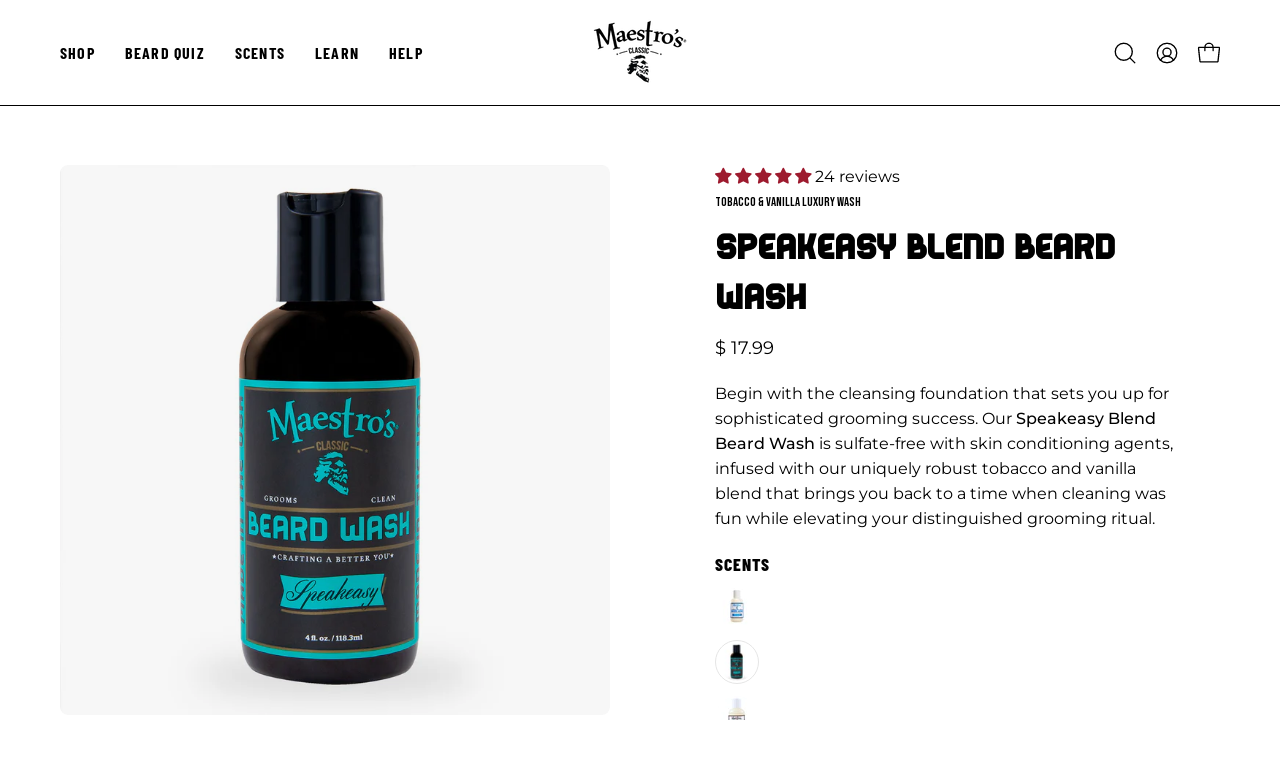

--- FILE ---
content_type: text/html; charset=utf-8
request_url: https://www.maestrosclassic.com/products/speakeasy-blend-beard-wash
body_size: 102635
content:
<!doctype html>
<html class="no-js no-touch page-loading" lang="en">
<head>
  
  <!-- Google Tag Manager -->
<script>(function(w,d,s,l,i){w[l]=w[l]||[];w[l].push({'gtm.start':
new Date().getTime(),event:'gtm.js'});var f=d.getElementsByTagName(s)[0],
j=d.createElement(s),dl=l!='dataLayer'?'&l='+l:'';j.async=true;j.src=
'https://www.googletagmanager.com/gtm.js?id='+i+dl;f.parentNode.insertBefore(j,f);
})(window,document,'script','dataLayer','GTM-T6BSZKKW');</script>
<!-- End Google Tag Manager -->
  
  <meta charset="utf-8">
  <meta http-equiv='X-UA-Compatible' content='IE=edge'>
  <meta name="viewport" content="width=device-width, height=device-height, initial-scale=1.0, minimum-scale=1.0">
  <link rel="canonical" href="https://www.maestrosclassic.com/products/speakeasy-blend-beard-wash" />
  <link rel="preconnect" href="https://cdn.shopify.com" crossorigin>
  <link rel="preconnect" href="https://fonts.shopify.com" crossorigin>
  <link rel="preconnect" href="https://monorail-edge.shopifysvc.com" crossorigin>

  <link href="//www.maestrosclassic.com/cdn/shop/t/50/assets/theme.css?v=54984085543503989961764022590" as="style" rel="preload">
  <link href="//www.maestrosclassic.com/cdn/shop/t/50/assets/vendor.js?v=164905933048751944601764022590" as="script" rel="preload">
  <link href="//www.maestrosclassic.com/cdn/shop/t/50/assets/theme.js?v=4702478480723348211764022590" as="script" rel="preload">

  <link rel="preload" as="image" href="//www.maestrosclassic.com/cdn/shop/t/50/assets/loading.svg?v=91665432863842511931764022590"><style data-shopify>
  .no-js.page-loading .loading-overlay,
  html:not(.page-loading) .loading-overlay { opacity: 0; visibility: hidden; pointer-events: none; animation: fadeOut 1s ease; transition: visibility 0s linear 1s; }

  .loading-overlay { position: fixed; top: 0; left: 0; z-index: 99999; width: 100vw; height: 100vh; display: flex; align-items: center; justify-content: center; background: var(--overlay-bg, var(--COLOR-BLACK-WHITE)); }</style><style data-shopify>.loader__image__holder { position: absolute; top: 0; left: 0; width: 100%; height: 100%; font-size: 0; display: none; align-items: center; justify-content: center; animation: pulse-loading 2s infinite ease-in-out; }
    .loader__image__holder:has(.loader__image--fallback) { animation: none; }
    .loading-image .loader__image__holder { display: flex; }
    .loader__image { max-width: 60px; height: auto; object-fit: contain; }
    .loading-image .loader__image--fallback { width: 150px; height: 150px; max-width: 150px; mask: var(--loading-svg) center center/contain no-repeat; background: var(--overlay-bg-svg, var(--COLOR-WHITE-BLACK)); }</style><script>
    const loadingAppearance = "once";
    const loaded = sessionStorage.getItem('loaded');

    if (loadingAppearance === 'once') {
      if (loaded === null) {
        sessionStorage.setItem('loaded', true);
        document.documentElement.classList.add('loading-image');
      }
    } else {
      document.documentElement.classList.add('loading-image');
    }
  </script><link rel="shortcut icon" href="//www.maestrosclassic.com/cdn/shop/files/MC_Favicon-1_32x32.png?v=1733186394" type="image/png" />
  
<link rel="preload" as="font" href="//www.maestrosclassic.com/cdn/fonts/montserrat/montserrat_n4.81949fa0ac9fd2021e16436151e8eaa539321637.woff2" type="font/woff2" crossorigin><link rel="preload" as="font" href="//www.maestrosclassic.com/cdn/fonts/barlow_condensed/barlowcondensed_n7.b8dc813bf1d64de77250a6675c25535283e1677a.woff2" type="font/woff2" crossorigin>

<meta property="og:site_name" content="Maestro&#39;s Classic">
<meta property="og:url" content="https://www.maestrosclassic.com/products/speakeasy-blend-beard-wash">
<meta property="og:title" content="Speakeasy Beard Wash | Sulfate-Free Cleanser | Maestro&#39;s Classic">
<meta property="og:type" content="product">
<meta property="og:description" content="Sulfate-free beard wash with tobacco &amp; vanilla fragrance. Skin conditioning agents, foaming action. First step in sophisticated beard care."><meta property="og:image" content="http://www.maestrosclassic.com/cdn/shop/products/4oz_Speakeasy_Wash_Side1.jpg?v=1647280101">
  <meta property="og:image:secure_url" content="https://www.maestrosclassic.com/cdn/shop/products/4oz_Speakeasy_Wash_Side1.jpg?v=1647280101">
  <meta property="og:image:width" content="1200">
  <meta property="og:image:height" content="1200"><meta property="og:price:amount" content="17.99">
  <meta property="og:price:currency" content="USD"><meta name="twitter:card" content="summary_large_image">
<meta name="twitter:title" content="Speakeasy Beard Wash | Sulfate-Free Cleanser | Maestro&#39;s Classic">
<meta name="twitter:description" content="Sulfate-free beard wash with tobacco &amp; vanilla fragrance. Skin conditioning agents, foaming action. First step in sophisticated beard care."><style data-shopify>@font-face {
  font-family: "Barlow Condensed";
  font-weight: 700;
  font-style: normal;
  font-display: swap;
  src: url("//www.maestrosclassic.com/cdn/fonts/barlow_condensed/barlowcondensed_n7.b8dc813bf1d64de77250a6675c25535283e1677a.woff2") format("woff2"),
       url("//www.maestrosclassic.com/cdn/fonts/barlow_condensed/barlowcondensed_n7.a36d150be98fef32f23a43ed8605139ce8fcc8f5.woff") format("woff");
}

@font-face {
  font-family: Montserrat;
  font-weight: 400;
  font-style: normal;
  font-display: swap;
  src: url("//www.maestrosclassic.com/cdn/fonts/montserrat/montserrat_n4.81949fa0ac9fd2021e16436151e8eaa539321637.woff2") format("woff2"),
       url("//www.maestrosclassic.com/cdn/fonts/montserrat/montserrat_n4.a6c632ca7b62da89c3594789ba828388aac693fe.woff") format("woff");
}

@font-face {
  font-family: "Barlow Condensed";
  font-weight: 400;
  font-style: normal;
  font-display: swap;
  src: url("//www.maestrosclassic.com/cdn/fonts/barlow_condensed/barlowcondensed_n4.0b6e95b04b09fc27ad023a00078b28fa0998250b.woff2") format("woff2"),
       url("//www.maestrosclassic.com/cdn/fonts/barlow_condensed/barlowcondensed_n4.7335d7c18368c5d9ab7a8397ca8ff9a87ecef984.woff") format("woff");
}



  @font-face {
  font-family: "Barlow Condensed";
  font-weight: 800;
  font-style: normal;
  font-display: swap;
  src: url("//www.maestrosclassic.com/cdn/fonts/barlow_condensed/barlowcondensed_n8.7834cc55e75e72418139ee98bd5319d55b2ccda6.woff2") format("woff2"),
       url("//www.maestrosclassic.com/cdn/fonts/barlow_condensed/barlowcondensed_n8.fc87709c9adc2fca1657929880fad9512a89552b.woff") format("woff");
}




  @font-face {
  font-family: "Barlow Condensed";
  font-weight: 400;
  font-style: normal;
  font-display: swap;
  src: url("//www.maestrosclassic.com/cdn/fonts/barlow_condensed/barlowcondensed_n4.0b6e95b04b09fc27ad023a00078b28fa0998250b.woff2") format("woff2"),
       url("//www.maestrosclassic.com/cdn/fonts/barlow_condensed/barlowcondensed_n4.7335d7c18368c5d9ab7a8397ca8ff9a87ecef984.woff") format("woff");
}




  @font-face {
  font-family: "Barlow Condensed";
  font-weight: 900;
  font-style: normal;
  font-display: swap;
  src: url("//www.maestrosclassic.com/cdn/fonts/barlow_condensed/barlowcondensed_n9.73b977447f029d6688a8e149f220d1e1b7b3bab1.woff2") format("woff2"),
       url("//www.maestrosclassic.com/cdn/fonts/barlow_condensed/barlowcondensed_n9.eca1eba9962778c8403deeb3c0de32d98e6d06b2.woff") format("woff");
}




  @font-face {
  font-family: Montserrat;
  font-weight: 100;
  font-style: normal;
  font-display: swap;
  src: url("//www.maestrosclassic.com/cdn/fonts/montserrat/montserrat_n1.2f0714cbd41857ba00d5d4fafdce92c40aadb8e6.woff2") format("woff2"),
       url("//www.maestrosclassic.com/cdn/fonts/montserrat/montserrat_n1.7bec1bf4c4d0f77c37dc95cf9616413eceba9082.woff") format("woff");
}




  @font-face {
  font-family: Montserrat;
  font-weight: 500;
  font-style: normal;
  font-display: swap;
  src: url("//www.maestrosclassic.com/cdn/fonts/montserrat/montserrat_n5.07ef3781d9c78c8b93c98419da7ad4fbeebb6635.woff2") format("woff2"),
       url("//www.maestrosclassic.com/cdn/fonts/montserrat/montserrat_n5.adf9b4bd8b0e4f55a0b203cdd84512667e0d5e4d.woff") format("woff");
}




  @font-face {
  font-family: Montserrat;
  font-weight: 400;
  font-style: italic;
  font-display: swap;
  src: url("//www.maestrosclassic.com/cdn/fonts/montserrat/montserrat_i4.5a4ea298b4789e064f62a29aafc18d41f09ae59b.woff2") format("woff2"),
       url("//www.maestrosclassic.com/cdn/fonts/montserrat/montserrat_i4.072b5869c5e0ed5b9d2021e4c2af132e16681ad2.woff") format("woff");
}




  @font-face {
  font-family: Montserrat;
  font-weight: 700;
  font-style: italic;
  font-display: swap;
  src: url("//www.maestrosclassic.com/cdn/fonts/montserrat/montserrat_i7.a0d4a463df4f146567d871890ffb3c80408e7732.woff2") format("woff2"),
       url("//www.maestrosclassic.com/cdn/fonts/montserrat/montserrat_i7.f6ec9f2a0681acc6f8152c40921d2a4d2e1a2c78.woff") format("woff");
}




  @font-face {
  font-family: "Barlow Condensed";
  font-weight: 500;
  font-style: normal;
  font-display: swap;
  src: url("//www.maestrosclassic.com/cdn/fonts/barlow_condensed/barlowcondensed_n5.072b77fb616ddc73d27e3bd7c67a9b9950d45898.woff2") format("woff2"),
       url("//www.maestrosclassic.com/cdn/fonts/barlow_condensed/barlowcondensed_n5.54957081b3836781965d8941415c92e4dee4a29b.woff") format("woff");
}


:root {--COLOR-PRIMARY-OPPOSITE: #ffffff;
  --COLOR-PRIMARY-OPPOSITE-ALPHA-20: rgba(255, 255, 255, 0.2);
  --COLOR-PRIMARY-LIGHTEN-DARKEN-ALPHA-20: rgba(201, 33, 59, 0.2);
  --COLOR-PRIMARY-LIGHTEN-DARKEN-ALPHA-30: rgba(201, 33, 59, 0.3);

  --PRIMARY-BUTTONS-COLOR-BG: #9d1a2e;
  --PRIMARY-BUTTONS-COLOR-TEXT: #ffffff;
  --PRIMARY-BUTTONS-COLOR-TEXT-ALPHA-10: rgba(255, 255, 255, 0.1);
  --PRIMARY-BUTTONS-COLOR-BORDER: #9d1a2e;

  --PRIMARY-BUTTONS-COLOR-LIGHTEN-DARKEN: #c9213b;

  --PRIMARY-BUTTONS-COLOR-ALPHA-05: rgba(157, 26, 46, 0.05);
  --PRIMARY-BUTTONS-COLOR-ALPHA-10: rgba(157, 26, 46, 0.1);
  --PRIMARY-BUTTONS-COLOR-ALPHA-50: rgba(157, 26, 46, 0.5);--COLOR-SECONDARY-OPPOSITE: #ffffff;
  --COLOR-SECONDARY-OPPOSITE-ALPHA-20: rgba(255, 255, 255, 0.2);
  --COLOR-SECONDARY-LIGHTEN-DARKEN-ALPHA-20: rgba(138, 138, 138, 0.2);
  --COLOR-SECONDARY-LIGHTEN-DARKEN-ALPHA-30: rgba(138, 138, 138, 0.3);

  --SECONDARY-BUTTONS-COLOR-BG: #707070;
  --SECONDARY-BUTTONS-COLOR-TEXT: #ffffff;
  --SECONDARY-BUTTONS-COLOR-TEXT-ALPHA-10: rgba(255, 255, 255, 0.1);
  --SECONDARY-BUTTONS-COLOR-BORDER: #707070;

  --SECONDARY-BUTTONS-COLOR-ALPHA-05: rgba(112, 112, 112, 0.05);
  --SECONDARY-BUTTONS-COLOR-ALPHA-10: rgba(112, 112, 112, 0.1);
  --SECONDARY-BUTTONS-COLOR-ALPHA-50: rgba(112, 112, 112, 0.5);--OUTLINE-BUTTONS-PRIMARY-BG: transparent;
  --OUTLINE-BUTTONS-PRIMARY-TEXT: #9d1a2e;
  --OUTLINE-BUTTONS-PRIMARY-TEXT-ALPHA-10: rgba(157, 26, 46, 0.1);
  --OUTLINE-BUTTONS-PRIMARY-BORDER: #9d1a2e;
  --OUTLINE-BUTTONS-PRIMARY-BG-HOVER: rgba(201, 33, 59, 0.2);

  --OUTLINE-BUTTONS-SECONDARY-BG: transparent;
  --OUTLINE-BUTTONS-SECONDARY-TEXT: #707070;
  --OUTLINE-BUTTONS-SECONDARY-TEXT-ALPHA-10: rgba(112, 112, 112, 0.1);
  --OUTLINE-BUTTONS-SECONDARY-BORDER: #707070;
  --OUTLINE-BUTTONS-SECONDARY-BG-HOVER: rgba(138, 138, 138, 0.2);

  --OUTLINE-BUTTONS-WHITE-BG: transparent;
  --OUTLINE-BUTTONS-WHITE-TEXT: #ffffff;
  --OUTLINE-BUTTONS-WHITE-TEXT-ALPHA-10: rgba(255, 255, 255, 0.1);
  --OUTLINE-BUTTONS-WHITE-BORDER: #ffffff;

  --OUTLINE-BUTTONS-BLACK-BG: transparent;
  --OUTLINE-BUTTONS-BLACK-TEXT: #000000;
  --OUTLINE-BUTTONS-BLACK-TEXT-ALPHA-10: rgba(0, 0, 0, 0.1);
  --OUTLINE-BUTTONS-BLACK-BORDER: #000000;--OUTLINE-SOLID-BUTTONS-PRIMARY-BG: #9d1a2e;
  --OUTLINE-SOLID-BUTTONS-PRIMARY-TEXT: #ffffff;
  --OUTLINE-SOLID-BUTTONS-PRIMARY-TEXT-ALPHA-10: rgba(255, 255, 255, 0.1);
  --OUTLINE-SOLID-BUTTONS-PRIMARY-BORDER: #ffffff;
  --OUTLINE-SOLID-BUTTONS-PRIMARY-BG-HOVER: rgba(255, 255, 255, 0.2);

  --OUTLINE-SOLID-BUTTONS-SECONDARY-BG: #707070;
  --OUTLINE-SOLID-BUTTONS-SECONDARY-TEXT: #ffffff;
  --OUTLINE-SOLID-BUTTONS-SECONDARY-TEXT-ALPHA-10: rgba(255, 255, 255, 0.1);
  --OUTLINE-SOLID-BUTTONS-SECONDARY-BORDER: #ffffff;
  --OUTLINE-SOLID-BUTTONS-SECONDARY-BG-HOVER: rgba(255, 255, 255, 0.2);

  --OUTLINE-SOLID-BUTTONS-WHITE-BG: #ffffff;
  --OUTLINE-SOLID-BUTTONS-WHITE-TEXT: #000000;
  --OUTLINE-SOLID-BUTTONS-WHITE-TEXT-ALPHA-10: rgba(0, 0, 0, 0.1);
  --OUTLINE-SOLID-BUTTONS-WHITE-BORDER: #000000;

  --OUTLINE-SOLID-BUTTONS-BLACK-BG: #000000;
  --OUTLINE-SOLID-BUTTONS-BLACK-TEXT: #ffffff;
  --OUTLINE-SOLID-BUTTONS-BLACK-TEXT-ALPHA-10: rgba(255, 255, 255, 0.1);
  --OUTLINE-SOLID-BUTTONS-BLACK-BORDER: #ffffff;--COLOR-HEADING: #000000;
  --COLOR-TEXT: #000000;
  --COLOR-TEXT-DARKEN: #000000;
  --COLOR-TEXT-LIGHTEN: #333333;
  --COLOR-TEXT-ALPHA-5: rgba(0, 0, 0, 0.05);
  --COLOR-TEXT-ALPHA-8: rgba(0, 0, 0, 0.08);
  --COLOR-TEXT-ALPHA-10: rgba(0, 0, 0, 0.1);
  --COLOR-TEXT-ALPHA-15: rgba(0, 0, 0, 0.15);
  --COLOR-TEXT-ALPHA-20: rgba(0, 0, 0, 0.2);
  --COLOR-TEXT-ALPHA-25: rgba(0, 0, 0, 0.25);
  --COLOR-TEXT-ALPHA-50: rgba(0, 0, 0, 0.5);
  --COLOR-TEXT-ALPHA-60: rgba(0, 0, 0, 0.6);
  --COLOR-TEXT-ALPHA-85: rgba(0, 0, 0, 0.85);

  --COLOR-BG: #ffffff;
  --COLOR-BG-ALPHA-25: rgba(255, 255, 255, 0.25);
  --COLOR-BG-ALPHA-35: rgba(255, 255, 255, 0.35);
  --COLOR-BG-ALPHA-60: rgba(255, 255, 255, 0.6);
  --COLOR-BG-ALPHA-65: rgba(255, 255, 255, 0.65);
  --COLOR-BG-ALPHA-85: rgba(255, 255, 255, 0.85);
  --COLOR-BG-DARKEN: #e6e6e6;
  --COLOR-BG-LIGHTEN-DARKEN: #e6e6e6;
  --COLOR-BG-LIGHTEN-DARKEN-SHIMMER-BG: #fafafa;
  --COLOR-BG-LIGHTEN-DARKEN-SHIMMER-EFFECT: #f5f5f5;
  --COLOR-BG-LIGHTEN-DARKEN-SHIMMER-ENHANCEMENT: #000000;
  --COLOR-BG-LIGHTEN-DARKEN-FOREGROUND: #f7f7f7;
  --COLOR-BG-LIGHTEN-DARKEN-HIGHLIGHT: #f1f0ec;
  --COLOR-BG-LIGHTEN-DARKEN-SEARCH-LOADER: #cccccc;
  --COLOR-BG-LIGHTEN-DARKEN-SEARCH-LOADER-LINE: #e6e6e6;
  --COLOR-BG-LIGHTEN-DARKEN-2: #cdcdcd;
  --COLOR-BG-LIGHTEN-DARKEN-3: #c0c0c0;
  --COLOR-BG-LIGHTEN-DARKEN-4: #b3b3b3;
  --COLOR-BG-LIGHTEN-DARKEN-5: #a6a6a6;
  --COLOR-BG-LIGHTEN-DARKEN-6: #9a9a9a;
  --COLOR-BG-LIGHTEN-DARKEN-CONTRAST: #b3b3b3;
  --COLOR-BG-LIGHTEN-DARKEN-CONTRAST-2: #a6a6a6;
  --COLOR-BG-LIGHTEN-DARKEN-CONTRAST-3: #999999;
  --COLOR-BG-LIGHTEN-DARKEN-CONTRAST-4: #8c8c8c;
  --COLOR-BG-LIGHTEN-DARKEN-CONTRAST-5: #808080;
  --COLOR-BG-LIGHTEN-DARKEN-CONTRAST-6: #737373;

  --COLOR-BG-SECONDARY: #f1f0ec;
  --COLOR-BG-SECONDARY-LIGHTEN-DARKEN: #dbd9cf;
  --COLOR-BG-SECONDARY-LIGHTEN-DARKEN-CONTRAST: #80795e;

  --COLOR-INPUT-BG: #ffffff;

  --COLOR-ACCENT: #4f6a46;
  --COLOR-ACCENT-TEXT: #fff;

  --COLOR-BORDER: #707070;
  --COLOR-BORDER-ALPHA-15: rgba(112, 112, 112, 0.15);
  --COLOR-BORDER-ALPHA-30: rgba(112, 112, 112, 0.3);
  --COLOR-BORDER-ALPHA-50: rgba(112, 112, 112, 0.5);
  --COLOR-BORDER-ALPHA-65: rgba(112, 112, 112, 0.65);
  --COLOR-BORDER-LIGHTEN-DARKEN: #bdbdbd;
  --COLOR-BORDER-HAIRLINE: #f7f7f7;

  --COLOR-SALE-BG: #4f6a46;
  --COLOR-SALE-TEXT: #ffffff;
  --COLOR-CUSTOM-BG: #e5f18b;
  --COLOR-CUSTOM-TEXT: #000000;
  --COLOR-SOLD-BG: #f1f0ec;
  --COLOR-SOLD-TEXT: #000000;
  --COLOR-SAVING-BG: #d02e2e;
  --COLOR-SAVING-TEXT: #ffffff;

  --COLOR-WHITE-BLACK: #fff;
  --COLOR-BLACK-WHITE: #000;
  --COLOR-BLACK-WHITE-ALPHA-25: rgba(0, 0, 0, 0.25);
  --COLOR-BLACK-WHITE-ALPHA-34: rgba(0, 0, 0, 0.34);
  --COLOR-BG-OVERLAY: rgba(255, 255, 255, 0.5);--COLOR-DISABLED-GREY: rgba(0, 0, 0, 0.05);
  --COLOR-DISABLED-GREY-DARKEN: rgba(0, 0, 0, 0.45);
  --COLOR-ERROR: #D02E2E;
  --COLOR-ERROR-BG: #f3cbcb;
  --COLOR-SUCCESS: #56AD6A;
  --COLOR-SUCCESS-BG: #ECFEF0;
  --COLOR-WARN: #ECBD5E;
  --COLOR-TRANSPARENT: rgba(255, 255, 255, 0);

  --COLOR-WHITE: #ffffff;
  --COLOR-WHITE-DARKEN: #f2f2f2;
  --COLOR-WHITE-ALPHA-10: rgba(255, 255, 255, 0.1);
  --COLOR-WHITE-ALPHA-20: rgba(255, 255, 255, 0.2);
  --COLOR-WHITE-ALPHA-25: rgba(255, 255, 255, 0.25);
  --COLOR-WHITE-ALPHA-50: rgba(255, 255, 255, 0.5);
  --COLOR-WHITE-ALPHA-60: rgba(255, 255, 255, 0.6);
  --COLOR-BLACK: #000000;
  --COLOR-BLACK-LIGHTEN: #1a1a1a;
  --COLOR-BLACK-ALPHA-10: rgba(0, 0, 0, 0.1);
  --COLOR-BLACK-ALPHA-20: rgba(0, 0, 0, 0.2);
  --COLOR-BLACK-ALPHA-25: rgba(0, 0, 0, 0.25);
  --COLOR-BLACK-ALPHA-50: rgba(0, 0, 0, 0.5);
  --COLOR-BLACK-ALPHA-60: rgba(0, 0, 0, 0.6);--FONT-STACK-BODY: Montserrat, sans-serif;
  --FONT-STYLE-BODY: normal;
  --FONT-STYLE-BODY-ITALIC: italic;
  --FONT-ADJUST-BODY: 1.0;

  --FONT-WEIGHT-BODY: 400;
  --FONT-WEIGHT-BODY-LIGHT: 100;
  --FONT-WEIGHT-BODY-MEDIUM: 700;
  --FONT-WEIGHT-BODY-BOLD: 500;

  --FONT-STACK-HEADING: "Barlow Condensed", sans-serif;
  --FONT-STYLE-HEADING: normal;
  --FONT-STYLE-HEADING-ITALIC: italic;
  --FONT-ADJUST-HEADING: 1.25;

  --FONT-WEIGHT-HEADING: 700;
  --FONT-WEIGHT-HEADING-LIGHT: 400;
  --FONT-WEIGHT-HEADING-MEDIUM: 900;
  --FONT-WEIGHT-HEADING-BOLD: 800;

  --FONT-STACK-NAV: "Barlow Condensed", sans-serif;
  --FONT-STYLE-NAV: normal;
  --FONT-STYLE-NAV-ITALIC: italic;
  --FONT-ADJUST-NAV: 1.0;
  --FONT-ADJUST-NAV-TOP-LEVEL: 1.0;

  --FONT-WEIGHT-NAV: 700;
  --FONT-WEIGHT-NAV-LIGHT: 400;
  --FONT-WEIGHT-NAV-MEDIUM: 900;
  --FONT-WEIGHT-NAV-BOLD: 800;

  --FONT-ADJUST-PRODUCT-GRID: 0.9;
  --FONT-ADJUST-PRODUCT-GRID-HEADING: 0.9;

  --FONT-ADJUST-BADGES: 1.0;

  --FONT-STACK-BUTTON: "Barlow Condensed", sans-serif;
  --FONT-STYLE-BUTTON: normal;
  --FONT-STYLE-BUTTON-ITALIC: italic;
  --FONT-ADJUST-BUTTON: 0.8;

  --FONT-WEIGHT-BUTTON: 500;
  --FONT-WEIGHT-BUTTON-MEDIUM: 700;
  --FONT-WEIGHT-BUTTON-BOLD: 500;

  --FONT-STACK-SUBHEADING: "Barlow Condensed", sans-serif;
  --FONT-STYLE-SUBHEADING: normal;
  --FONT-ADJUST-SUBHEADING: 1.0;

  --FONT-WEIGHT-SUBHEADING: 400;
  --FONT-WEIGHT-SUBHEADING-BOLD: 500;

  --FONT-STACK-LABEL: "Barlow Condensed", sans-serif;
  --FONT-STYLE-LABEL: normal;
  --FONT-ADJUST-LABEL: 1.0;

  --FONT-WEIGHT-LABEL: 800;

  --LETTER-SPACING-NAV: 0.075em;
  --LETTER-SPACING-SUBHEADING: 0.025em;
  --LETTER-SPACING-BUTTON: 0.125em;
  --LETTER-SPACING-LABEL: 0.05em;

  --BUTTON-TEXT-CAPS: uppercase;
  --HEADING-TEXT-CAPS: uppercase;
  --SUBHEADING-TEXT-CAPS: uppercase;
  --LABEL-TEXT-CAPS: uppercase;--FONT-SIZE-INPUT: 1.0rem;--RADIUS: 8px;
  --RADIUS-SMALL: 8px;
  --RADIUS-TINY: 8px;
  --RADIUS-BADGE: 3px;
  --RADIUS-CHECKBOX: 4px;
  --RADIUS-TEXTAREA: 8px;--PRODUCT-MEDIA-PADDING-TOP: 100%;--BORDER-WIDTH: 1px;--STROKE-WIDTH: 12px;--SITE-WIDTH: 1440px;
  --SITE-WIDTH-NARROW: 840px;--COLOR-UPSELLS-BG: #f1f0ec;
  --COLOR-UPSELLS-TEXT: #000000;
  --COLOR-UPSELLS-TEXT-LIGHTEN: #333333;
  --COLOR-UPSELLS-DISABLED-GREY-DARKEN: rgba(0, 0, 0, 0.45);
  --UPSELLS-HEIGHT: 200px;
  --UPSELLS-IMAGE-WIDTH: 50%;--ICON-ARROW-RIGHT: url( "//www.maestrosclassic.com/cdn/shop/t/50/assets/icon-arrow-right.svg?v=99859212757265680021764022590" );--loading-svg: url( "//www.maestrosclassic.com/cdn/shop/t/50/assets/loading.svg?v=91665432863842511931764022590" );
  --icon-check: url( "//www.maestrosclassic.com/cdn/shop/t/50/assets/icon-check.svg?v=175316081881880408121764022590" );
  --icon-check-swatch: url( "//www.maestrosclassic.com/cdn/shop/t/50/assets/icon-check-swatch.svg?v=131897745589030387781764022590" );
  --icon-zoom-in: url( "//www.maestrosclassic.com/cdn/shop/t/50/assets/icon-zoom-in.svg?v=157433013461716915331764022590" );
  --icon-zoom-out: url( "//www.maestrosclassic.com/cdn/shop/t/50/assets/icon-zoom-out.svg?v=164909107869959372931764022590" );--collection-sticky-bar-height: 0px;
  --collection-image-padding-top: 60%;

  --drawer-width: 400px;
  --drawer-transition: transform 0.4s cubic-bezier(0.46, 0.01, 0.32, 1);--gutter: 60px;
  --gutter-mobile: 20px;
  --grid-gutter: 20px;
  --grid-gutter-mobile: 35px;--inner: 20px;
  --inner-tablet: 18px;
  --inner-mobile: 16px;--grid: repeat(4, minmax(0, 1fr));
  --grid-tablet: repeat(3, minmax(0, 1fr));
  --grid-mobile: repeat(2, minmax(0, 1fr));
  --megamenu-grid: repeat(4, minmax(0, 1fr));
  --grid-row: 1 / span 4;--scrollbar-width: 0px;--overlay: #000;
  --overlay-opacity: 1;--swatch-width: 38px;
  --swatch-height: 26px;
  --swatch-size: 32px;
  --swatch-size-mobile: 30px;

  
  --move-offset: 20px;

  
  --autoplay-speed: 2200ms;

  
--filter-bg: brightness(.97);
  --product-filter-bg: brightness(.97);
  }</style><link href="//www.maestrosclassic.com/cdn/shop/t/50/assets/theme.css?v=54984085543503989961764022590" rel="stylesheet" type="text/css" media="all" /><script type="text/javascript">
    if (window.MSInputMethodContext && document.documentMode) {
      var scripts = document.getElementsByTagName('script')[0];
      var polyfill = document.createElement("script");
      polyfill.defer = true;
      polyfill.src = "//www.maestrosclassic.com/cdn/shop/t/50/assets/ie11.js?v=164037955086922138091764022590";

      scripts.parentNode.insertBefore(polyfill, scripts);

      document.documentElement.classList.add('ie11');
    } else {
      document.documentElement.className = document.documentElement.className.replace('no-js', 'js');
    }

    let root = '/';
    if (root[root.length - 1] !== '/') {
      root = `${root}/`;
    }

    window.theme = {
      routes: {
        root: root,
        cart_url: "\/cart",
        cart_add_url: "\/cart\/add",
        cart_change_url: "\/cart\/change",
        shop_url: "https:\/\/www.maestrosclassic.com",
        searchUrl: '/search',
        predictiveSearchUrl: '/search/suggest',
        product_recommendations_url: "\/recommendations\/products"
      },
      assets: {
        photoswipe: '//www.maestrosclassic.com/cdn/shop/t/50/assets/photoswipe.js?v=162613001030112971491764022590',
        smoothscroll: '//www.maestrosclassic.com/cdn/shop/t/50/assets/smoothscroll.js?v=37906625415260927261764022590',
        no_image: "//www.maestrosclassic.com/cdn/shopifycloud/storefront/assets/no-image-2048-a2addb12_1024x.gif",
        swatches: '//www.maestrosclassic.com/cdn/shop/t/50/assets/swatches.json?v=108341084980828767351764022590',
        base: "//www.maestrosclassic.com/cdn/shop/t/50/assets/"
      },
      strings: {
        add_to_cart: "Add to Cart",
        cart_acceptance_error: "You must accept our terms and conditions.",
        cart_empty: "Your cart is currently empty.",
        cart_price: "Price",
        cart_quantity: "Quantity",
        cart_items_one: "{{ count }} item",
        cart_items_many: "{{ count }} items",
        cart_title: "Cart",
        cart_total: "Total",
        continue_shopping: "Continue Shopping",
        free: "Free",
        limit_error: "Sorry, looks like we don\u0026#39;t have enough of this product.",
        preorder: "Pre-Order",
        remove: "Remove",
        sale_badge_text: "Sale",
        saving_badge: "Save {{ discount }}",
        saving_up_to_badge: "Save up to {{ discount }}",
        sold_out: "Sold Out",
        subscription: "Subscription",
        unavailable: "Unavailable",
        unit_price_label: "Unit price",
        unit_price_separator: "per",
        zero_qty_error: "Quantity must be greater than 0.",
        delete_confirm: "Are you sure you wish to delete this address?",
        newsletter_product_availability: "Notify Me When It’s Available"
      },
      icons: {
        plus: '<svg aria-hidden="true" focusable="false" role="presentation" class="icon icon-toggle-plus" viewBox="0 0 192 192"><path d="M30 96h132M96 30v132" stroke="currentColor" stroke-linecap="round" stroke-linejoin="round"/></svg>',
        minus: '<svg aria-hidden="true" focusable="false" role="presentation" class="icon icon-toggle-minus" viewBox="0 0 192 192"><path d="M30 96h132" stroke="currentColor" stroke-linecap="round" stroke-linejoin="round"/></svg>',
        close: '<svg aria-hidden="true" focusable="false" role="presentation" class="icon icon-close" viewBox="0 0 192 192"><path d="M150 42 42 150M150 150 42 42" stroke="currentColor" stroke-linecap="round" stroke-linejoin="round"/></svg>'
      },
      settings: {
        animationsEnabled: true,
        cartType: "drawer",
        enableAcceptTerms: false,
        enableInfinityScroll: true,
        enablePaymentButton: true,
        gridImageSize: "contain",
        gridImageAspectRatio: 1,
        mobileMenuBehaviour: "link",
        productGridHover: "image",
        savingBadgeType: "percentage",
        showSaleBadge: true,
        showSoldBadge: true,
        showSavingBadge: true,
        quickBuy: "quick_buy",
        suggestArticles: false,
        suggestCollections: true,
        suggestProducts: true,
        suggestPages: false,
        suggestionsResultsLimit: 10,
        currency_code_enable: false,
        hideInventoryCount: false,
        colorSwatchesType: "theme",
        atcButtonShowPrice: true,
      },
      sizes: {
        mobile: 480,
        small: 768,
        large: 1024,
        widescreen: 1440
      },
      moneyFormat: "$ {{amount}}",
      moneyWithCurrencyFormat: "$ {{amount}} USD",
      subtotal: 0,
      current_iso_code: "USD",
      info: {
        name: 'Palo Alto'
      },
      version: '5.9.1'
    };
    window.PaloAlto = window.PaloAlto || {};
    window.slate = window.slate || {};
    window.isHeaderTransparent = false;
    window.stickyHeaderHeight = 60;
    window.lastWindowWidth = window.innerWidth || document.documentElement.clientWidth;
  </script><script src="//www.maestrosclassic.com/cdn/shop/t/50/assets/vendor.js?v=164905933048751944601764022590" defer="defer"></script>
  <script src="//www.maestrosclassic.com/cdn/shop/t/50/assets/theme.js?v=4702478480723348211764022590" defer="defer"></script><script>window.performance && window.performance.mark && window.performance.mark('shopify.content_for_header.start');</script><meta name="google-site-verification" content="jX05x3VSVbTQrmJJ4U0yu6YWvDfzH8AXcLYk3f_3HH4">
<meta id="shopify-digital-wallet" name="shopify-digital-wallet" content="/5269341/digital_wallets/dialog">
<meta name="shopify-checkout-api-token" content="3e2638e34d231f700df176d8fbb54ff4">
<meta id="in-context-paypal-metadata" data-shop-id="5269341" data-venmo-supported="false" data-environment="production" data-locale="en_US" data-paypal-v4="true" data-currency="USD">
<link rel="alternate" type="application/json+oembed" href="https://www.maestrosclassic.com/products/speakeasy-blend-beard-wash.oembed">
<script async="async" src="/checkouts/internal/preloads.js?locale=en-US"></script>
<link rel="preconnect" href="https://shop.app" crossorigin="anonymous">
<script async="async" src="https://shop.app/checkouts/internal/preloads.js?locale=en-US&shop_id=5269341" crossorigin="anonymous"></script>
<script id="apple-pay-shop-capabilities" type="application/json">{"shopId":5269341,"countryCode":"US","currencyCode":"USD","merchantCapabilities":["supports3DS"],"merchantId":"gid:\/\/shopify\/Shop\/5269341","merchantName":"Maestro's Classic","requiredBillingContactFields":["postalAddress","email","phone"],"requiredShippingContactFields":["postalAddress","email","phone"],"shippingType":"shipping","supportedNetworks":["visa","masterCard","amex","discover","elo","jcb"],"total":{"type":"pending","label":"Maestro's Classic","amount":"1.00"},"shopifyPaymentsEnabled":true,"supportsSubscriptions":true}</script>
<script id="shopify-features" type="application/json">{"accessToken":"3e2638e34d231f700df176d8fbb54ff4","betas":["rich-media-storefront-analytics"],"domain":"www.maestrosclassic.com","predictiveSearch":true,"shopId":5269341,"locale":"en"}</script>
<script>var Shopify = Shopify || {};
Shopify.shop = "maestros-classic-2.myshopify.com";
Shopify.locale = "en";
Shopify.currency = {"active":"USD","rate":"1.0"};
Shopify.country = "US";
Shopify.theme = {"name":"Palo Alto_11.24.25 | BFCM 2025","id":182153904419,"schema_name":"Palo Alto","schema_version":"5.9.1","theme_store_id":777,"role":"main"};
Shopify.theme.handle = "null";
Shopify.theme.style = {"id":null,"handle":null};
Shopify.cdnHost = "www.maestrosclassic.com/cdn";
Shopify.routes = Shopify.routes || {};
Shopify.routes.root = "/";</script>
<script type="module">!function(o){(o.Shopify=o.Shopify||{}).modules=!0}(window);</script>
<script>!function(o){function n(){var o=[];function n(){o.push(Array.prototype.slice.apply(arguments))}return n.q=o,n}var t=o.Shopify=o.Shopify||{};t.loadFeatures=n(),t.autoloadFeatures=n()}(window);</script>
<script>
  window.ShopifyPay = window.ShopifyPay || {};
  window.ShopifyPay.apiHost = "shop.app\/pay";
  window.ShopifyPay.redirectState = null;
</script>
<script id="shop-js-analytics" type="application/json">{"pageType":"product"}</script>
<script defer="defer" async type="module" src="//www.maestrosclassic.com/cdn/shopifycloud/shop-js/modules/v2/client.init-shop-cart-sync_BN7fPSNr.en.esm.js"></script>
<script defer="defer" async type="module" src="//www.maestrosclassic.com/cdn/shopifycloud/shop-js/modules/v2/chunk.common_Cbph3Kss.esm.js"></script>
<script defer="defer" async type="module" src="//www.maestrosclassic.com/cdn/shopifycloud/shop-js/modules/v2/chunk.modal_DKumMAJ1.esm.js"></script>
<script type="module">
  await import("//www.maestrosclassic.com/cdn/shopifycloud/shop-js/modules/v2/client.init-shop-cart-sync_BN7fPSNr.en.esm.js");
await import("//www.maestrosclassic.com/cdn/shopifycloud/shop-js/modules/v2/chunk.common_Cbph3Kss.esm.js");
await import("//www.maestrosclassic.com/cdn/shopifycloud/shop-js/modules/v2/chunk.modal_DKumMAJ1.esm.js");

  window.Shopify.SignInWithShop?.initShopCartSync?.({"fedCMEnabled":true,"windoidEnabled":true});

</script>
<script defer="defer" async type="module" src="//www.maestrosclassic.com/cdn/shopifycloud/shop-js/modules/v2/client.payment-terms_BxzfvcZJ.en.esm.js"></script>
<script defer="defer" async type="module" src="//www.maestrosclassic.com/cdn/shopifycloud/shop-js/modules/v2/chunk.common_Cbph3Kss.esm.js"></script>
<script defer="defer" async type="module" src="//www.maestrosclassic.com/cdn/shopifycloud/shop-js/modules/v2/chunk.modal_DKumMAJ1.esm.js"></script>
<script type="module">
  await import("//www.maestrosclassic.com/cdn/shopifycloud/shop-js/modules/v2/client.payment-terms_BxzfvcZJ.en.esm.js");
await import("//www.maestrosclassic.com/cdn/shopifycloud/shop-js/modules/v2/chunk.common_Cbph3Kss.esm.js");
await import("//www.maestrosclassic.com/cdn/shopifycloud/shop-js/modules/v2/chunk.modal_DKumMAJ1.esm.js");

  
</script>
<script>
  window.Shopify = window.Shopify || {};
  if (!window.Shopify.featureAssets) window.Shopify.featureAssets = {};
  window.Shopify.featureAssets['shop-js'] = {"shop-cart-sync":["modules/v2/client.shop-cart-sync_CJVUk8Jm.en.esm.js","modules/v2/chunk.common_Cbph3Kss.esm.js","modules/v2/chunk.modal_DKumMAJ1.esm.js"],"init-fed-cm":["modules/v2/client.init-fed-cm_7Fvt41F4.en.esm.js","modules/v2/chunk.common_Cbph3Kss.esm.js","modules/v2/chunk.modal_DKumMAJ1.esm.js"],"init-shop-email-lookup-coordinator":["modules/v2/client.init-shop-email-lookup-coordinator_Cc088_bR.en.esm.js","modules/v2/chunk.common_Cbph3Kss.esm.js","modules/v2/chunk.modal_DKumMAJ1.esm.js"],"init-windoid":["modules/v2/client.init-windoid_hPopwJRj.en.esm.js","modules/v2/chunk.common_Cbph3Kss.esm.js","modules/v2/chunk.modal_DKumMAJ1.esm.js"],"shop-button":["modules/v2/client.shop-button_B0jaPSNF.en.esm.js","modules/v2/chunk.common_Cbph3Kss.esm.js","modules/v2/chunk.modal_DKumMAJ1.esm.js"],"shop-cash-offers":["modules/v2/client.shop-cash-offers_DPIskqss.en.esm.js","modules/v2/chunk.common_Cbph3Kss.esm.js","modules/v2/chunk.modal_DKumMAJ1.esm.js"],"shop-toast-manager":["modules/v2/client.shop-toast-manager_CK7RT69O.en.esm.js","modules/v2/chunk.common_Cbph3Kss.esm.js","modules/v2/chunk.modal_DKumMAJ1.esm.js"],"init-shop-cart-sync":["modules/v2/client.init-shop-cart-sync_BN7fPSNr.en.esm.js","modules/v2/chunk.common_Cbph3Kss.esm.js","modules/v2/chunk.modal_DKumMAJ1.esm.js"],"init-customer-accounts-sign-up":["modules/v2/client.init-customer-accounts-sign-up_CfPf4CXf.en.esm.js","modules/v2/client.shop-login-button_DeIztwXF.en.esm.js","modules/v2/chunk.common_Cbph3Kss.esm.js","modules/v2/chunk.modal_DKumMAJ1.esm.js"],"pay-button":["modules/v2/client.pay-button_CgIwFSYN.en.esm.js","modules/v2/chunk.common_Cbph3Kss.esm.js","modules/v2/chunk.modal_DKumMAJ1.esm.js"],"init-customer-accounts":["modules/v2/client.init-customer-accounts_DQ3x16JI.en.esm.js","modules/v2/client.shop-login-button_DeIztwXF.en.esm.js","modules/v2/chunk.common_Cbph3Kss.esm.js","modules/v2/chunk.modal_DKumMAJ1.esm.js"],"avatar":["modules/v2/client.avatar_BTnouDA3.en.esm.js"],"init-shop-for-new-customer-accounts":["modules/v2/client.init-shop-for-new-customer-accounts_CsZy_esa.en.esm.js","modules/v2/client.shop-login-button_DeIztwXF.en.esm.js","modules/v2/chunk.common_Cbph3Kss.esm.js","modules/v2/chunk.modal_DKumMAJ1.esm.js"],"shop-follow-button":["modules/v2/client.shop-follow-button_BRMJjgGd.en.esm.js","modules/v2/chunk.common_Cbph3Kss.esm.js","modules/v2/chunk.modal_DKumMAJ1.esm.js"],"checkout-modal":["modules/v2/client.checkout-modal_B9Drz_yf.en.esm.js","modules/v2/chunk.common_Cbph3Kss.esm.js","modules/v2/chunk.modal_DKumMAJ1.esm.js"],"shop-login-button":["modules/v2/client.shop-login-button_DeIztwXF.en.esm.js","modules/v2/chunk.common_Cbph3Kss.esm.js","modules/v2/chunk.modal_DKumMAJ1.esm.js"],"lead-capture":["modules/v2/client.lead-capture_DXYzFM3R.en.esm.js","modules/v2/chunk.common_Cbph3Kss.esm.js","modules/v2/chunk.modal_DKumMAJ1.esm.js"],"shop-login":["modules/v2/client.shop-login_CA5pJqmO.en.esm.js","modules/v2/chunk.common_Cbph3Kss.esm.js","modules/v2/chunk.modal_DKumMAJ1.esm.js"],"payment-terms":["modules/v2/client.payment-terms_BxzfvcZJ.en.esm.js","modules/v2/chunk.common_Cbph3Kss.esm.js","modules/v2/chunk.modal_DKumMAJ1.esm.js"]};
</script>
<script>(function() {
  var isLoaded = false;
  function asyncLoad() {
    if (isLoaded) return;
    isLoaded = true;
    var urls = ["https:\/\/cdn-app.sealsubscriptions.com\/shopify\/public\/js\/sealsubscriptions.js?shop=maestros-classic-2.myshopify.com","https:\/\/sdk.postscript.io\/sdk-script-loader.bundle.js?shopId=455609\u0026shop=maestros-classic-2.myshopify.com","https:\/\/customer-first-focus.b-cdn.net\/cffPCLoader_min.js?shop=maestros-classic-2.myshopify.com","https:\/\/customer-first-focus.b-cdn.net\/cffPCLoader_min.js?shop=maestros-classic-2.myshopify.com"];
    for (var i = 0; i < urls.length; i++) {
      var s = document.createElement('script');
      s.type = 'text/javascript';
      s.async = true;
      s.src = urls[i];
      var x = document.getElementsByTagName('script')[0];
      x.parentNode.insertBefore(s, x);
    }
  };
  if(window.attachEvent) {
    window.attachEvent('onload', asyncLoad);
  } else {
    window.addEventListener('load', asyncLoad, false);
  }
})();</script>
<script id="__st">var __st={"a":5269341,"offset":-18000,"reqid":"84d9f3e8-7ff4-4b41-8744-72b330e35507-1770024856","pageurl":"www.maestrosclassic.com\/products\/speakeasy-blend-beard-wash","u":"6a8032da61cf","p":"product","rtyp":"product","rid":8733545228};</script>
<script>window.ShopifyPaypalV4VisibilityTracking = true;</script>
<script id="captcha-bootstrap">!function(){'use strict';const t='contact',e='account',n='new_comment',o=[[t,t],['blogs',n],['comments',n],[t,'customer']],c=[[e,'customer_login'],[e,'guest_login'],[e,'recover_customer_password'],[e,'create_customer']],r=t=>t.map((([t,e])=>`form[action*='/${t}']:not([data-nocaptcha='true']) input[name='form_type'][value='${e}']`)).join(','),a=t=>()=>t?[...document.querySelectorAll(t)].map((t=>t.form)):[];function s(){const t=[...o],e=r(t);return a(e)}const i='password',u='form_key',d=['recaptcha-v3-token','g-recaptcha-response','h-captcha-response',i],f=()=>{try{return window.sessionStorage}catch{return}},m='__shopify_v',_=t=>t.elements[u];function p(t,e,n=!1){try{const o=window.sessionStorage,c=JSON.parse(o.getItem(e)),{data:r}=function(t){const{data:e,action:n}=t;return t[m]||n?{data:e,action:n}:{data:t,action:n}}(c);for(const[e,n]of Object.entries(r))t.elements[e]&&(t.elements[e].value=n);n&&o.removeItem(e)}catch(o){console.error('form repopulation failed',{error:o})}}const l='form_type',E='cptcha';function T(t){t.dataset[E]=!0}const w=window,h=w.document,L='Shopify',v='ce_forms',y='captcha';let A=!1;((t,e)=>{const n=(g='f06e6c50-85a8-45c8-87d0-21a2b65856fe',I='https://cdn.shopify.com/shopifycloud/storefront-forms-hcaptcha/ce_storefront_forms_captcha_hcaptcha.v1.5.2.iife.js',D={infoText:'Protected by hCaptcha',privacyText:'Privacy',termsText:'Terms'},(t,e,n)=>{const o=w[L][v],c=o.bindForm;if(c)return c(t,g,e,D).then(n);var r;o.q.push([[t,g,e,D],n]),r=I,A||(h.body.append(Object.assign(h.createElement('script'),{id:'captcha-provider',async:!0,src:r})),A=!0)});var g,I,D;w[L]=w[L]||{},w[L][v]=w[L][v]||{},w[L][v].q=[],w[L][y]=w[L][y]||{},w[L][y].protect=function(t,e){n(t,void 0,e),T(t)},Object.freeze(w[L][y]),function(t,e,n,w,h,L){const[v,y,A,g]=function(t,e,n){const i=e?o:[],u=t?c:[],d=[...i,...u],f=r(d),m=r(i),_=r(d.filter((([t,e])=>n.includes(e))));return[a(f),a(m),a(_),s()]}(w,h,L),I=t=>{const e=t.target;return e instanceof HTMLFormElement?e:e&&e.form},D=t=>v().includes(t);t.addEventListener('submit',(t=>{const e=I(t);if(!e)return;const n=D(e)&&!e.dataset.hcaptchaBound&&!e.dataset.recaptchaBound,o=_(e),c=g().includes(e)&&(!o||!o.value);(n||c)&&t.preventDefault(),c&&!n&&(function(t){try{if(!f())return;!function(t){const e=f();if(!e)return;const n=_(t);if(!n)return;const o=n.value;o&&e.removeItem(o)}(t);const e=Array.from(Array(32),(()=>Math.random().toString(36)[2])).join('');!function(t,e){_(t)||t.append(Object.assign(document.createElement('input'),{type:'hidden',name:u})),t.elements[u].value=e}(t,e),function(t,e){const n=f();if(!n)return;const o=[...t.querySelectorAll(`input[type='${i}']`)].map((({name:t})=>t)),c=[...d,...o],r={};for(const[a,s]of new FormData(t).entries())c.includes(a)||(r[a]=s);n.setItem(e,JSON.stringify({[m]:1,action:t.action,data:r}))}(t,e)}catch(e){console.error('failed to persist form',e)}}(e),e.submit())}));const S=(t,e)=>{t&&!t.dataset[E]&&(n(t,e.some((e=>e===t))),T(t))};for(const o of['focusin','change'])t.addEventListener(o,(t=>{const e=I(t);D(e)&&S(e,y())}));const B=e.get('form_key'),M=e.get(l),P=B&&M;t.addEventListener('DOMContentLoaded',(()=>{const t=y();if(P)for(const e of t)e.elements[l].value===M&&p(e,B);[...new Set([...A(),...v().filter((t=>'true'===t.dataset.shopifyCaptcha))])].forEach((e=>S(e,t)))}))}(h,new URLSearchParams(w.location.search),n,t,e,['guest_login'])})(!0,!0)}();</script>
<script integrity="sha256-4kQ18oKyAcykRKYeNunJcIwy7WH5gtpwJnB7kiuLZ1E=" data-source-attribution="shopify.loadfeatures" defer="defer" src="//www.maestrosclassic.com/cdn/shopifycloud/storefront/assets/storefront/load_feature-a0a9edcb.js" crossorigin="anonymous"></script>
<script crossorigin="anonymous" defer="defer" src="//www.maestrosclassic.com/cdn/shopifycloud/storefront/assets/shopify_pay/storefront-65b4c6d7.js?v=20250812"></script>
<script data-source-attribution="shopify.dynamic_checkout.dynamic.init">var Shopify=Shopify||{};Shopify.PaymentButton=Shopify.PaymentButton||{isStorefrontPortableWallets:!0,init:function(){window.Shopify.PaymentButton.init=function(){};var t=document.createElement("script");t.src="https://www.maestrosclassic.com/cdn/shopifycloud/portable-wallets/latest/portable-wallets.en.js",t.type="module",document.head.appendChild(t)}};
</script>
<script data-source-attribution="shopify.dynamic_checkout.buyer_consent">
  function portableWalletsHideBuyerConsent(e){var t=document.getElementById("shopify-buyer-consent"),n=document.getElementById("shopify-subscription-policy-button");t&&n&&(t.classList.add("hidden"),t.setAttribute("aria-hidden","true"),n.removeEventListener("click",e))}function portableWalletsShowBuyerConsent(e){var t=document.getElementById("shopify-buyer-consent"),n=document.getElementById("shopify-subscription-policy-button");t&&n&&(t.classList.remove("hidden"),t.removeAttribute("aria-hidden"),n.addEventListener("click",e))}window.Shopify?.PaymentButton&&(window.Shopify.PaymentButton.hideBuyerConsent=portableWalletsHideBuyerConsent,window.Shopify.PaymentButton.showBuyerConsent=portableWalletsShowBuyerConsent);
</script>
<script data-source-attribution="shopify.dynamic_checkout.cart.bootstrap">document.addEventListener("DOMContentLoaded",(function(){function t(){return document.querySelector("shopify-accelerated-checkout-cart, shopify-accelerated-checkout")}if(t())Shopify.PaymentButton.init();else{new MutationObserver((function(e,n){t()&&(Shopify.PaymentButton.init(),n.disconnect())})).observe(document.body,{childList:!0,subtree:!0})}}));
</script>
<script id='scb4127' type='text/javascript' async='' src='https://www.maestrosclassic.com/cdn/shopifycloud/privacy-banner/storefront-banner.js'></script><link id="shopify-accelerated-checkout-styles" rel="stylesheet" media="screen" href="https://www.maestrosclassic.com/cdn/shopifycloud/portable-wallets/latest/accelerated-checkout-backwards-compat.css" crossorigin="anonymous">
<style id="shopify-accelerated-checkout-cart">
        #shopify-buyer-consent {
  margin-top: 1em;
  display: inline-block;
  width: 100%;
}

#shopify-buyer-consent.hidden {
  display: none;
}

#shopify-subscription-policy-button {
  background: none;
  border: none;
  padding: 0;
  text-decoration: underline;
  font-size: inherit;
  cursor: pointer;
}

#shopify-subscription-policy-button::before {
  box-shadow: none;
}

      </style>

<script>window.performance && window.performance.mark && window.performance.mark('shopify.content_for_header.end');</script>



<script>
  document.addEventListener("DOMContentLoaded", function(event) {
    const style = document.getElementById('wsg-custom-style');
    if (typeof window.isWsgCustomer != "undefined" && isWsgCustomer) {
      style.innerHTML = `
        ${style.innerHTML} 
        /* A friend of hideWsg - this will _show_ only for wsg customers. Add class to an element to use */
        .showWsg {
          display: unset;
        }
        /* wholesale only CSS */
        .additional-checkout-buttons, .shopify-payment-button {
          display: none !important;
        }
        .wsg-proxy-container select {
          background-color: 
          ${
        document.querySelector('input').style.backgroundColor
          ? document.querySelector('input').style.backgroundColor
          : 'white'
        } !important;
        }
      `;
    } else {
      style.innerHTML = `
        ${style.innerHTML}
        /* Add CSS rules here for NOT wsg customers - great to hide elements from retail when we can't access the code driving the element */
        
      `;
    }

    if (typeof window.embedButtonBg !== undefined && typeof window.embedButtonText !== undefined && window.embedButtonBg !== window.embedButtonText) {
      style.innerHTML = `
        ${style.innerHTML}
        .wsg-button-fix {
          background: ${embedButtonBg} !important;
          border-color: ${embedButtonBg} !important;
          color: ${embedButtonText} !important;
        }
      `;
    }

    // =========================
    //         CUSTOM JS
    // ==========================
    if (document.querySelector(".wsg-proxy-container")) {
      initNodeObserver(wsgCustomJs);
    }
  })

  function wsgCustomJs() {

    // update button classes
    const button = document.querySelectorAll(".wsg-button-fix");
    let buttonClass = "xxButtonClassesHerexx";
    buttonClass = buttonClass.split(" ");
    for (let i = 0; i < button.length; i++) {
      button[i].classList.add(... buttonClass);
    }

    // wsgCustomJs window placeholder
    // update secondary btn color on proxy cart
    if (document.getElementById("wsg-checkout-one")) {
      const checkoutButton = document.getElementById("wsg-checkout-one");
      let wsgBtnColor = window.getComputedStyle(checkoutButton).backgroundColor;
      let wsgBtnBackground = "none";
      let wsgBtnBorder = "thin solid " + wsgBtnColor;
      let wsgBtnPadding = window.getComputedStyle(checkoutButton).padding;
      let spofBtn = document.querySelectorAll(".spof-btn");
      for (let i = 0; i < spofBtn.length; i++) {
        spofBtn[i].style.background = wsgBtnBackground;
        spofBtn[i].style.color = wsgBtnColor;
        spofBtn[i].style.border = wsgBtnBorder;
        spofBtn[i].style.padding = wsgBtnPadding;
      }
    }

    // update Quick Order Form label
    if (typeof window.embedSPOFLabel != "undefined" && embedSPOFLabel) {
      document.querySelectorAll(".spof-btn").forEach(function(spofBtn) {
        spofBtn.removeAttribute("data-translation-selector");
        spofBtn.innerHTML = embedSPOFLabel;
      });
    }
  }

  function initNodeObserver(onChangeNodeCallback) {

    // Select the node that will be observed for mutations
    const targetNode = document.querySelector(".wsg-proxy-container");

    // Options for the observer (which mutations to observe)
    const config = {
      attributes: true,
      childList: true,
      subtree: true
    };

    // Callback function to execute when mutations are observed
    const callback = function(mutationsList, observer) {
      for (const mutation of mutationsList) {
        if (mutation.type === 'childList') {
          onChangeNodeCallback();
          observer.disconnect();
        }
      }
    };

    // Create an observer instance linked to the callback function
    const observer = new MutationObserver(callback);

    // Start observing the target node for configured mutations
    observer.observe(targetNode, config);
  }
</script>


<style id="wsg-custom-style">
  /* A friend of hideWsg - this will _show_ only for wsg customers. Add class to an element to use */
  .showWsg {
    display: none;
  }
  /* Signup/login */
  #wsg-signup select,
  #wsg-signup input,
  #wsg-signup textarea {
    height: 46px;
    border: thin solid #d1d1d1;
    padding: 6px 10px;
  }
  #wsg-signup textarea {
    min-height: 100px;
  }
  .wsg-login-input {
    height: 46px;
    border: thin solid #d1d1d1;
    padding: 6px 10px;
  }
  #wsg-signup select {
  }
/*   Quick Order Form */
  .wsg-table td {
    border: none;
    min-width: 150px;
  }
  .wsg-table tr {
    border-bottom: thin solid #d1d1d1; 
    border-left: none;
  }
  .wsg-table input[type="number"] {
    border: thin solid #d1d1d1;
    padding: 5px 15px;
    min-height: 42px;
  }
  #wsg-spof-link a {
    text-decoration: inherit;
    color: inherit;
  }
  .wsg-proxy-container {
    margin-top: 0% !important;
  }
  @media screen and (max-width:768px){
    .wsg-proxy-container .wsg-table input[type="number"] {
        max-width: 80%; 
    }
    .wsg-center img {
      width: 50px !important;
    }
    .wsg-variant-price-area {
      min-width: 70px !important;
    }
  }
  /* Submit button */
  #wsg-cart-update{
    padding: 8px 10px;
    min-height: 45px;
    max-width: 100% !important;
  }
  .wsg-table {
    background: inherit !important;
  }
  .wsg-spof-container-main {
    background: inherit !important;
  }
  /* General fixes */
  .wsg-hide-prices {
    opacity: 0;
  }
  .wsg-ws-only .button {
    margin: 0;
  }
  .wsg-proxy-container {
    margin-top: 2rem !important;
    margin-bottom: 2rem !important;
  }
  #customer_login > p {
     float: unset;
  }
  #wsg-login,
 #wsg-signup-container {
    margin-bottom: 2rem !important;
  }
    #wsg-account-create input.wsg-submit-copy,
  #wsg-signup-container #wsg-submit  {
    border: 1px solid rgb(157, 26, 46) !important; 
    background: rgb(157, 26, 46) !important; 
    color: white !important;
    cursor: pointer;
    padding: 10px;
    border-radius: 10px !important;
  }
</style>

<!-- MS Clarity start -->
  <script type="text/javascript">
    (function(c,l,a,r,i,t,y){
        c[a]=c[a]||function(){(c[a].q=c[a].q||[]).push(arguments)};
        t=l.createElement(r);t.async=1;t.src="https://www.clarity.ms/tag/"+i;
        y=l.getElementsByTagName(r)[0];y.parentNode.insertBefore(t,y);
    })(window, document, "clarity", "script", "s0k3rtxw19");
</script>
<!-- MS Clarity end -->

<!-- BEGIN app block: shopify://apps/minmaxify-order-limits/blocks/app-embed-block/3acfba32-89f3-4377-ae20-cbb9abc48475 --><script type="text/javascript" src="https://limits.minmaxify.com/maestros-classic-2.myshopify.com?v=135&r=20250711165019"></script>

<!-- END app block --><!-- BEGIN app block: shopify://apps/sami-b2b-lock/blocks/app-embed/8d86a3b4-97b3-44ab-adc1-ec01c5a89da9 -->
 


  <script>

    window.Samita = window.Samita || {}
    Samita.SamitaLocksAccessParams = Samita.SamitaLocksAccessParams || {}
    Samita.SamitaLocksAccessParams.settings =  {"general":{"price_atc":"plain_text","effect_button":"ripple","lock_image_url":"https://cdn.shopify.com/shopifycloud/web/assets/v1/vite/client/en/assets/ineligible404Illustration-DJzlZ34NTBCz.svg","limit_collections":true,"placeholder_message":true,"placeholder_templateLock":true},"template":{"text_color":"#000","btn_bg_color":"#7396a2","bg_placeholder":"#f3f3f3","btn_text_color":"#ffffff","bg_notification":"#fff","input_box_shadow":"#ccc","plain_text_color":"#230d0d","color_placeholder":"#000","button_priceAtc_bg":"#5487a0","input_passcode_color":"#000","button_priceAtc_color":"#fff","input_passcode_background":"#ffffff"}};
    Samita.SamitaLocksAccessParams.locks =  [{"access":1,"id":32688,"resources_conditional":{"type":["customers"],"customer":{"logic":[[{"type":"tagged_with","value":"Wholesale40"},{"type":"tagged_with","value":"Wholesale45"},{"type":"tagged_with","value":"Wholesale50"},{"type":"tagged_with","value":"Wholesale60"}]],"source":"rules","listManual":[]},"passcode":{"code":null,"message":null,"listCode":[]},"redirect":{"type":["notifications"],"notification":"You must be logged into your wholesale account to access this content."},"secretLink":{"code":[],"links":[],"message":null,"resources":"products"}},"resources_lock":{"url":"/apps/shop","page":["/pages/wholesale-quick-order-form"],"type":"url","blogs":{"active":"blogs","selectedBlogs":[],"selectedArticles":[]},"exclude":{"url":[],"active":false},"setting":["all"],"hideList":false,"products":[],"PreviewLink":"https://maestros-classic-2.myshopify.com/apps/shop","collections":[],"grandAccess":{"time":1,"interval":"hour"},"limitProduct":"manual","allowHomePage":true},"status":1}];
    Samita.SamitaLocksAccessParams.themeStoreId = Shopify.theme.theme_store_id;
    Samita.SamitaLocksAccessParams.ShopUrl = Shopify.shop;
    Samita.SamitaLocksAccessParams.features =  {};
    Samita.SamitaLocksAccessParams.themeInfo  = [{"id":73471688817,"name":"Maestro's Classic 2.0","role":"unpublished","theme_store_id":null,"selected":false,"theme_name":"Turbo","theme_version":"4.2.1"},{"id":78712897649,"name":"Maestro's Classic 2.0- WH & Discount Ninja","role":"unpublished","theme_store_id":null,"selected":false,"theme_name":"Turbo","theme_version":"4.2.1"},{"id":120679170161,"name":"Maestro's Classic 2.0- WH & Discount Ninja with...","role":"unpublished","theme_store_id":null,"selected":false,"theme_name":"Turbo","theme_version":"4.2.1"},{"id":139476238627,"name":"CrypticsDev Maestro's Classic 2.5...BUY/W/PRIME","role":"unpublished","theme_store_id":null,"selected":false,"theme_name":"Turbo","theme_version":"4.2.1"},{"id":11389287,"name":"Maestro's Classic 1.2","role":"unpublished","theme_store_id":null,"selected":false},{"id":142899577123,"name":"(BACKUP) CrypticsDev Maestro's Classic 2.5","role":"unpublished","theme_store_id":null,"selected":false,"theme_name":"Turbo","theme_version":"4.2.1"},{"id":172465258787,"name":"Palo Alto","role":"demo","theme_store_id":777,"selected":false,"theme_name":"Palo Alto"},{"id":172852248867,"name":"Palo Alto_11.1.2024","role":"unpublished","theme_store_id":777,"selected":false,"theme_name":"Palo Alto","theme_version":"5.9.1"},{"id":175546827043,"name":"Palo Alto_01.07.2025 | Simple Bundles & Kits","role":"unpublished","theme_store_id":777,"selected":false,"theme_name":"Palo Alto","theme_version":"5.9.1"},{"id":177565565219,"name":"Palo Alto_04.17.2025 | Sami Wholesale App","role":"unpublished","theme_store_id":777,"selected":true,"theme_name":"Palo Alto","theme_version":"5.9.1"},{"id":177921556771,"name":"Palo Alto_05.03.2025 | Wholesale Integration","role":"unpublished","theme_store_id":777,"selected":false,"theme_name":"Palo Alto","theme_version":"5.9.1"},{"id":178547163427,"name":"Palo Alto_06.04.25 | Product Page Update","role":"unpublished","theme_store_id":777,"selected":false,"theme_name":"Palo Alto","theme_version":"5.9.1"},{"id":178576916771,"name":"Palo Alto_06.06.25 | PDP Testimonial Update","role":"unpublished","theme_store_id":777,"selected":false,"theme_name":"Palo Alto","theme_version":"5.9.1"},{"id":182153904419,"name":"Palo Alto_11.24.25 | BFCM 2025","role":"main","theme_store_id":777,"selected":false,"theme_name":"Palo Alto","theme_version":"5.9.1"},{"id":182634578211,"name":"Copy of Palo Alto_11.24.25 | BFCM 2025","role":"unpublished","theme_store_id":777,"selected":false,"theme_name":"Palo Alto","theme_version":"5.9.1"}];
    Samita.SamitaLocksAccessParams.appUrl = "https:\/\/lock.samita.io";
    Samita.SamitaLocksAccessParams.selector = {};
    Samita.SamitaLocksAccessParams.translation = {"default":{"general":{"Back":"Back","Submit":"Submit","Enter_passcode":"Enter passcode","Passcode_empty":"Passcode cant be empty !!","secret_lock_atc":"You cannot see the add to cart of this product !!","title_linkScret":"The link is locked !!","customer_lock_atc":"Button add to cart has been lock !!","secret_lock_price":"You cannot see the price of this product !!","Login_to_see_price":"Login to see price","Passcode_incorrect":"Passcode is incorrect !!","customer_lock_price":"Price had been locked !!","Login_to_Add_to_cart":"Login to Add to cart","notification_linkScret":"resource accessible only with secret link","This_resource_has_been_locked":"This resource has been locked","please_enter_passcode_to_unlock":"Please enter your passcode to unlock this resource"}}};
    Samita.SamitaLocksAccessParams.locale = "en";
    Samita.SamitaLocksAccessParams.current_locale = "en";
    Samita.SamitaLocksAccessParams.ListHandle = [];
    Samita.SamitaLocksAccessParams.ProductsLoad = [];
    Samita.SamitaLocksAccessParams.proxy_url = "/apps/samita-lock"
    Samita.SamitaLocksAccessParams.tokenStorefrontSamiLock = "";

    if(window?.Shopify?.designMode){
        window.Samita.SamitaLocksAccessParams.locks = [];
    }

    
      document.querySelector('html').classList.add('smt-loadding');
    

    
    

    

    


    Samita.SamitaLocksAccessParams.product ={"id":8733545228,"title":"Speakeasy Blend Beard Wash","handle":"speakeasy-blend-beard-wash","description":"\u003cp\u003eBegin with the cleansing foundation that sets you up for sophisticated grooming success. Our\u003cspan\u003e \u003c\/span\u003e\u003cstrong\u003eSpeakeasy Blend Beard Wash\u003c\/strong\u003e\u003cspan\u003e \u003c\/span\u003eis sulfate-free with skin conditioning agents, infused with our uniquely robust tobacco and vanilla blend that brings you back to a time when cleaning was fun while elevating your distinguished grooming ritual.\u003c\/p\u003e\n\u003ch3\u003e\u003cstrong\u003eDaily Cleansing:\u003c\/strong\u003e\u003c\/h3\u003e\n\u003col\u003e\n\u003cli\u003eWet beard and face with water\u003c\/li\u003e\n\u003cli\u003eApply nickel size amount to wet beard\u003c\/li\u003e\n\u003cli\u003eWork through beard vigorously, enjoying the foaming action\u003c\/li\u003e\n\u003cli\u003eRinse completely and towel dry\u003c\/li\u003e\n\u003cli\u003eFollow with Speakeasy Blend Beard Butter\u003c\/li\u003e\n\u003c\/ol\u003e\n\u003cp\u003e\u003cem\u003eSince every Maestro is different, amount used will vary. Use in sink or shower for best results.\u003c\/em\u003e\u003c\/p\u003e\n\u003ch3\u003e\u003cstrong\u003eCleansing Ingredients \u0026amp; Benefits:\u003c\/strong\u003e\u003c\/h3\u003e\n\u003cul\u003e\n\u003cli\u003e\n\u003cstrong\u003eGlycerin:\u003c\/strong\u003e\u003cspan\u003e \u003c\/span\u003eMaintains moisture while cleansing\u003c\/li\u003e\n\u003cli\u003e\n\u003cstrong\u003eSkin Conditioning Agents:\u003c\/strong\u003e\u003cspan\u003e \u003c\/span\u003eClean beard and skin without stripping natural oils\u003c\/li\u003e\n\u003cli\u003e\n\u003cstrong\u003eVitamin-Rich Formula:\u003c\/strong\u003e\u003cspan\u003e \u003c\/span\u003eConditions skin and increases blood flow to hair follicles\u003c\/li\u003e\n\u003cli\u003e\n\u003cstrong\u003eSignature Fragrance:\u003c\/strong\u003e\u003cspan\u003e \u003c\/span\u003eLight tobacco undertones with delightful hints of vanilla\u003c\/li\u003e\n\u003c\/ul\u003e\n\u003ch3\u003e\u003cstrong\u003eWhat It Accomplishes:\u003c\/strong\u003e\u003c\/h3\u003e\n\u003cul\u003e\n\u003cli\u003eSulfate-free formula cleanses without drying\u003c\/li\u003e\n\u003cli\u003eFoaming action upgrades performance and makes cleaning enjoyable\u003c\/li\u003e\n\u003cli\u003eConditions skin beneath your beard\u003c\/li\u003e\n\u003cli\u003ePrepares beard hair for optimal styling\u003c\/li\u003e\n\u003cli\u003eWon't interfere with your cologne but complements your overall aroma\u003c\/li\u003e\n\u003c\/ul\u003e\n\u003cp\u003e\u003cstrong\u003eThis product is vegan-friendly, cruelty-free, and formulated with vitamin-rich ingredients that condition your skin and increase blood flow to your hair follicles.\u003c\/strong\u003e\u003c\/p\u003e\n\u003cp\u003eIt's the First Step in\u003cspan\u003e \u003c\/span\u003e\u003cstrong\u003eCrafting a Better You®\u003c\/strong\u003e\u003cspan\u003e \u003c\/span\u003ewith Beard Care Products, designed for the sophisticated gentleman who demands both performance and distinguished elegance.\u003c\/p\u003e","published_at":"2014-06-05T18:15:00-04:00","created_at":"2016-10-11T21:27:20-04:00","vendor":"Maestro's Classic","type":"Beard Wash","tags":["Beard Wash","Featured","Speakeasy","Subscription"],"price":1799,"price_min":1799,"price_max":2899,"available":true,"price_varies":true,"compare_at_price":null,"compare_at_price_min":0,"compare_at_price_max":0,"compare_at_price_varies":false,"variants":[{"id":972287901721,"title":"4 oz.","option1":"4 oz.","option2":null,"option3":null,"sku":"BW-SPK-4","requires_shipping":true,"taxable":true,"featured_image":{"id":29683966279793,"product_id":8733545228,"position":1,"created_at":"2022-03-14T13:48:19-04:00","updated_at":"2022-03-14T13:48:21-04:00","alt":"Speakeasy Blend Beard Wash - Maestro's Classic","width":1200,"height":1200,"src":"\/\/www.maestrosclassic.com\/cdn\/shop\/products\/4oz_Speakeasy_Wash_Side1.jpg?v=1647280101","variant_ids":[972287901721]},"available":true,"name":"Speakeasy Blend Beard Wash - 4 oz.","public_title":"4 oz.","options":["4 oz."],"price":1799,"weight":204,"compare_at_price":null,"inventory_quantity":50,"inventory_management":"shopify","inventory_policy":"deny","barcode":"856555005720","featured_media":{"alt":"Speakeasy Blend Beard Wash - Maestro's Classic","id":22079471091825,"position":1,"preview_image":{"aspect_ratio":1.0,"height":1200,"width":1200,"src":"\/\/www.maestrosclassic.com\/cdn\/shop\/products\/4oz_Speakeasy_Wash_Side1.jpg?v=1647280101"}},"requires_selling_plan":false,"selling_plan_allocations":[{"price_adjustments":[{"position":1,"price":1619},{"position":2,"price":1673}],"price":1619,"compare_at_price":1799,"per_delivery_price":1619,"selling_plan_id":7108067619,"selling_plan_group_id":"0e98605176ca918c1127ae1a12cfd03df8b24e5e"},{"price_adjustments":[{"position":1,"price":1619},{"position":2,"price":1673}],"price":1619,"compare_at_price":1799,"per_delivery_price":1619,"selling_plan_id":7108100387,"selling_plan_group_id":"0e98605176ca918c1127ae1a12cfd03df8b24e5e"}]},{"id":1601946353689,"title":"8 oz.","option1":"8 oz.","option2":null,"option3":null,"sku":"BW-SPK-8","requires_shipping":true,"taxable":true,"featured_image":{"id":50933425570083,"product_id":8733545228,"position":6,"created_at":"2025-12-04T11:41:00-05:00","updated_at":"2025-12-04T12:13:57-05:00","alt":null,"width":1200,"height":1200,"src":"\/\/www.maestrosclassic.com\/cdn\/shop\/files\/8oz_Spirited_Wash_Side1.jpg?v=1764868437","variant_ids":[1601946353689]},"available":true,"name":"Speakeasy Blend Beard Wash - 8 oz.","public_title":"8 oz.","options":["8 oz."],"price":2899,"weight":340,"compare_at_price":null,"inventory_quantity":50,"inventory_management":"shopify","inventory_policy":"deny","barcode":"856555005553","featured_media":{"alt":null,"id":41922375024931,"position":6,"preview_image":{"aspect_ratio":1.0,"height":1200,"width":1200,"src":"\/\/www.maestrosclassic.com\/cdn\/shop\/files\/8oz_Spirited_Wash_Side1.jpg?v=1764868437"}},"requires_selling_plan":false,"selling_plan_allocations":[{"price_adjustments":[{"position":1,"price":2609},{"position":2,"price":2696}],"price":2609,"compare_at_price":2899,"per_delivery_price":2609,"selling_plan_id":7108067619,"selling_plan_group_id":"0e98605176ca918c1127ae1a12cfd03df8b24e5e"},{"price_adjustments":[{"position":1,"price":2609},{"position":2,"price":2696}],"price":2609,"compare_at_price":2899,"per_delivery_price":2609,"selling_plan_id":7108100387,"selling_plan_group_id":"0e98605176ca918c1127ae1a12cfd03df8b24e5e"}]}],"images":["\/\/www.maestrosclassic.com\/cdn\/shop\/products\/4oz_Speakeasy_Wash_Side1.jpg?v=1647280101","\/\/www.maestrosclassic.com\/cdn\/shop\/files\/SE-Beard_Wash-Pour.png?v=1752603907","\/\/www.maestrosclassic.com\/cdn\/shop\/files\/SE-Beard_Wash-Work.png?v=1763953267","\/\/www.maestrosclassic.com\/cdn\/shop\/files\/SE-Beard_Wash-After.png?v=1749215131","\/\/www.maestrosclassic.com\/cdn\/shop\/files\/SE-Beard_Wash-Hold.png?v=1749215131","\/\/www.maestrosclassic.com\/cdn\/shop\/files\/8oz_Spirited_Wash_Side1.jpg?v=1764868437","\/\/www.maestrosclassic.com\/cdn\/shop\/products\/4oz_Speakeasy_Wash_Side3.jpg?v=1764868437","\/\/www.maestrosclassic.com\/cdn\/shop\/products\/4oz_Speakeasy_Wash_Side2.jpg?v=1764868437"],"featured_image":"\/\/www.maestrosclassic.com\/cdn\/shop\/products\/4oz_Speakeasy_Wash_Side1.jpg?v=1647280101","options":["Select Size"],"media":[{"alt":"Speakeasy Blend Beard Wash - Maestro's Classic","id":22079471091825,"position":1,"preview_image":{"aspect_ratio":1.0,"height":1200,"width":1200,"src":"\/\/www.maestrosclassic.com\/cdn\/shop\/products\/4oz_Speakeasy_Wash_Side1.jpg?v=1647280101"},"aspect_ratio":1.0,"height":1200,"media_type":"image","src":"\/\/www.maestrosclassic.com\/cdn\/shop\/products\/4oz_Speakeasy_Wash_Side1.jpg?v=1647280101","width":1200},{"alt":"Person squeezing a bottle of Speakeasy Beard Wash into their hand in front of a mirror","id":41025988985123,"position":2,"preview_image":{"aspect_ratio":1.0,"height":1080,"width":1080,"src":"\/\/www.maestrosclassic.com\/cdn\/shop\/files\/SE-Beard_Wash-Pour.png?v=1752603907"},"aspect_ratio":1.0,"height":1080,"media_type":"image","src":"\/\/www.maestrosclassic.com\/cdn\/shop\/files\/SE-Beard_Wash-Pour.png?v=1752603907","width":1080},{"alt":"Man with a beard working Speakeasy Beard Butter into his beard standing in front of a bathroom mirror.","id":41025988952355,"position":3,"preview_image":{"aspect_ratio":1.0,"height":1080,"width":1080,"src":"\/\/www.maestrosclassic.com\/cdn\/shop\/files\/SE-Beard_Wash-Work.png?v=1763953267"},"aspect_ratio":1.0,"height":1080,"media_type":"image","src":"\/\/www.maestrosclassic.com\/cdn\/shop\/files\/SE-Beard_Wash-Work.png?v=1763953267","width":1080},{"alt":"Man styling his beard in front of a mirror, wearing a black Maestro's Classic t-shirt after applying Speakeasy Beard Butter.","id":41025989017891,"position":4,"preview_image":{"aspect_ratio":1.0,"height":1080,"width":1080,"src":"\/\/www.maestrosclassic.com\/cdn\/shop\/files\/SE-Beard_Wash-After.png?v=1749215131"},"aspect_ratio":1.0,"height":1080,"media_type":"image","src":"\/\/www.maestrosclassic.com\/cdn\/shop\/files\/SE-Beard_Wash-After.png?v=1749215131","width":1080},{"alt":"Hand holding a bottle of Maestro's Speakeasy Beard Wash in front of a mirror.","id":41025989050659,"position":5,"preview_image":{"aspect_ratio":1.0,"height":1080,"width":1080,"src":"\/\/www.maestrosclassic.com\/cdn\/shop\/files\/SE-Beard_Wash-Hold.png?v=1749215131"},"aspect_ratio":1.0,"height":1080,"media_type":"image","src":"\/\/www.maestrosclassic.com\/cdn\/shop\/files\/SE-Beard_Wash-Hold.png?v=1749215131","width":1080},{"alt":null,"id":41922375024931,"position":6,"preview_image":{"aspect_ratio":1.0,"height":1200,"width":1200,"src":"\/\/www.maestrosclassic.com\/cdn\/shop\/files\/8oz_Spirited_Wash_Side1.jpg?v=1764868437"},"aspect_ratio":1.0,"height":1200,"media_type":"image","src":"\/\/www.maestrosclassic.com\/cdn\/shop\/files\/8oz_Spirited_Wash_Side1.jpg?v=1764868437","width":1200},{"alt":"Speakeasy Blend Beard Wash - Maestro's Classic","id":22079471157361,"position":7,"preview_image":{"aspect_ratio":1.0,"height":1200,"width":1200,"src":"\/\/www.maestrosclassic.com\/cdn\/shop\/products\/4oz_Speakeasy_Wash_Side3.jpg?v=1764868437"},"aspect_ratio":1.0,"height":1200,"media_type":"image","src":"\/\/www.maestrosclassic.com\/cdn\/shop\/products\/4oz_Speakeasy_Wash_Side3.jpg?v=1764868437","width":1200},{"alt":"Speakeasy Blend Beard Wash - Maestro's Classic","id":22079471124593,"position":8,"preview_image":{"aspect_ratio":1.0,"height":1200,"width":1200,"src":"\/\/www.maestrosclassic.com\/cdn\/shop\/products\/4oz_Speakeasy_Wash_Side2.jpg?v=1764868437"},"aspect_ratio":1.0,"height":1200,"media_type":"image","src":"\/\/www.maestrosclassic.com\/cdn\/shop\/products\/4oz_Speakeasy_Wash_Side2.jpg?v=1764868437","width":1200}],"requires_selling_plan":false,"selling_plan_groups":[{"id":"0e98605176ca918c1127ae1a12cfd03df8b24e5e","name":"Subscribe \u0026 Save 10%","options":[{"name":"Deliver every","position":1,"values":["30 days","60 days"]}],"selling_plans":[{"id":7108067619,"name":"30 Day Subscription","description":"Subscribe to Maestro's Classic for 10% off your first order, 7% off recurring orders, and free shipping on every delivery, with the option to cancel after your second order is fulfilled.","options":[{"name":"Deliver every","position":1,"value":"30 days"}],"recurring_deliveries":true,"price_adjustments":[{"order_count":1,"position":1,"value_type":"percentage","value":10},{"order_count":null,"position":2,"value_type":"percentage","value":7}],"checkout_charge":{"value_type":"percentage","value":100}},{"id":7108100387,"name":"60 Day Subscription","description":"Subscribe to Maestro's Classic for 10% off your first order, 7% off recurring orders, and free shipping on every delivery, with the option to cancel after your second order is fulfilled.","options":[{"name":"Deliver every","position":1,"value":"60 days"}],"recurring_deliveries":true,"price_adjustments":[{"order_count":1,"position":1,"value_type":"percentage","value":10},{"order_count":null,"position":2,"value_type":"percentage","value":7}],"checkout_charge":{"value_type":"percentage","value":100}}],"app_id":"Seal Subscriptions"}],"content":"\u003cp\u003eBegin with the cleansing foundation that sets you up for sophisticated grooming success. Our\u003cspan\u003e \u003c\/span\u003e\u003cstrong\u003eSpeakeasy Blend Beard Wash\u003c\/strong\u003e\u003cspan\u003e \u003c\/span\u003eis sulfate-free with skin conditioning agents, infused with our uniquely robust tobacco and vanilla blend that brings you back to a time when cleaning was fun while elevating your distinguished grooming ritual.\u003c\/p\u003e\n\u003ch3\u003e\u003cstrong\u003eDaily Cleansing:\u003c\/strong\u003e\u003c\/h3\u003e\n\u003col\u003e\n\u003cli\u003eWet beard and face with water\u003c\/li\u003e\n\u003cli\u003eApply nickel size amount to wet beard\u003c\/li\u003e\n\u003cli\u003eWork through beard vigorously, enjoying the foaming action\u003c\/li\u003e\n\u003cli\u003eRinse completely and towel dry\u003c\/li\u003e\n\u003cli\u003eFollow with Speakeasy Blend Beard Butter\u003c\/li\u003e\n\u003c\/ol\u003e\n\u003cp\u003e\u003cem\u003eSince every Maestro is different, amount used will vary. Use in sink or shower for best results.\u003c\/em\u003e\u003c\/p\u003e\n\u003ch3\u003e\u003cstrong\u003eCleansing Ingredients \u0026amp; Benefits:\u003c\/strong\u003e\u003c\/h3\u003e\n\u003cul\u003e\n\u003cli\u003e\n\u003cstrong\u003eGlycerin:\u003c\/strong\u003e\u003cspan\u003e \u003c\/span\u003eMaintains moisture while cleansing\u003c\/li\u003e\n\u003cli\u003e\n\u003cstrong\u003eSkin Conditioning Agents:\u003c\/strong\u003e\u003cspan\u003e \u003c\/span\u003eClean beard and skin without stripping natural oils\u003c\/li\u003e\n\u003cli\u003e\n\u003cstrong\u003eVitamin-Rich Formula:\u003c\/strong\u003e\u003cspan\u003e \u003c\/span\u003eConditions skin and increases blood flow to hair follicles\u003c\/li\u003e\n\u003cli\u003e\n\u003cstrong\u003eSignature Fragrance:\u003c\/strong\u003e\u003cspan\u003e \u003c\/span\u003eLight tobacco undertones with delightful hints of vanilla\u003c\/li\u003e\n\u003c\/ul\u003e\n\u003ch3\u003e\u003cstrong\u003eWhat It Accomplishes:\u003c\/strong\u003e\u003c\/h3\u003e\n\u003cul\u003e\n\u003cli\u003eSulfate-free formula cleanses without drying\u003c\/li\u003e\n\u003cli\u003eFoaming action upgrades performance and makes cleaning enjoyable\u003c\/li\u003e\n\u003cli\u003eConditions skin beneath your beard\u003c\/li\u003e\n\u003cli\u003ePrepares beard hair for optimal styling\u003c\/li\u003e\n\u003cli\u003eWon't interfere with your cologne but complements your overall aroma\u003c\/li\u003e\n\u003c\/ul\u003e\n\u003cp\u003e\u003cstrong\u003eThis product is vegan-friendly, cruelty-free, and formulated with vitamin-rich ingredients that condition your skin and increase blood flow to your hair follicles.\u003c\/strong\u003e\u003c\/p\u003e\n\u003cp\u003eIt's the First Step in\u003cspan\u003e \u003c\/span\u003e\u003cstrong\u003eCrafting a Better You®\u003c\/strong\u003e\u003cspan\u003e \u003c\/span\u003ewith Beard Care Products, designed for the sophisticated gentleman who demands both performance and distinguished elegance.\u003c\/p\u003e"};
    Samita.SamitaLocksAccessParams.product.collections = [484722180387,6673891353,150989111409,484028481827,484559847715,151076962417,484704190755]
    

    
    
    
    Samita.SamitaLocksAccessParams.pageType = "product"
  </script>

  <style>
    html .lock__notificationTemplateWrapper{
      background: #fff !important;
    }

    html button#passcodebtn{
      background: #7396a2 !important;
      color: #ffffff !important;
    }

    html input#passcode{
      background: #ffffff !important;
      color: #000 !important;
      box-shadow:'0 0 10px 0'#ccc !important;
    }

    html input#passcode::placeholder{
      color: #000 !important;
      box-shadow:'0 0 10px 0'#ccc !important;
    }

    html button#backbtn{
      background: #7396a2 !important;
      color: #ffffff !important;
    }

    html .lock__placeholder{
      background: #f3f3f3 !important;
      color: #000 !important;
    }

    html .smt-plain-text{
      color: #230d0d !important;
      cursor:pointer;
    }

    html .smt-button{
      background: #5487a0 !important;
      color: #fff !important;
      cursor:pointer;
      padding: 10px 20px;
      border-radius: 5px;
      text-decoration: none !important;
    }

    html.smt-loadding{
      opacity:0 !important;
      visibility:hidden !important;
    }

    
    
  </style>

  

<!-- END app block --><!-- BEGIN app block: shopify://apps/seal-subscriptions/blocks/subscription-script-append/13b25004-a140-4ab7-b5fe-29918f759699 --><script defer="defer">
	/**	SealSubs loader,version number: 2.0 */
	(function(){
		var loadScript=function(a,b){var c=document.createElement("script");c.setAttribute("defer", "defer");c.type="text/javascript",c.readyState?c.onreadystatechange=function(){("loaded"==c.readyState||"complete"==c.readyState)&&(c.onreadystatechange=null,b())}:c.onload=function(){b()},c.src=a,document.getElementsByTagName("head")[0].appendChild(c)};
		// Set variable to prevent the other loader from requesting the same resources
		window.seal_subs_app_block_loader = true;
		appendScriptUrl('maestros-classic-2.myshopify.com');

		// get script url and append timestamp of last change
		function appendScriptUrl(shop) {
			var timeStamp = Math.floor(Date.now() / (1000*1*1));
			var timestampUrl = 'https://app.sealsubscriptions.com/shopify/public/status/shop/'+shop+'.js?'+timeStamp;
			loadScript(timestampUrl, function() {
				// append app script
				if (typeof sealsubscriptions_settings_updated == 'undefined') {
					sealsubscriptions_settings_updated = 'default-by-script';
				}
				var scriptUrl = "https://cdn-app.sealsubscriptions.com/shopify/public/js/sealsubscriptions-main.js?shop="+shop+"&"+sealsubscriptions_settings_updated;
				loadScript(scriptUrl, function(){});
			});
		}
	})();

	var SealSubsScriptAppended = true;
	
</script>

<!-- END app block --><!-- BEGIN app block: shopify://apps/judge-me-reviews/blocks/judgeme_core/61ccd3b1-a9f2-4160-9fe9-4fec8413e5d8 --><!-- Start of Judge.me Core -->






<link rel="dns-prefetch" href="https://cdnwidget.judge.me">
<link rel="dns-prefetch" href="https://cdn.judge.me">
<link rel="dns-prefetch" href="https://cdn1.judge.me">
<link rel="dns-prefetch" href="https://api.judge.me">

<script data-cfasync='false' class='jdgm-settings-script'>window.jdgmSettings={"pagination":5,"disable_web_reviews":false,"badge_no_review_text":"No reviews","badge_n_reviews_text":"{{ n }} review/reviews","hide_badge_preview_if_no_reviews":true,"badge_hide_text":false,"enforce_center_preview_badge":false,"widget_title":"Customer Reviews","widget_open_form_text":"Write a review","widget_close_form_text":"Cancel review","widget_refresh_page_text":"Refresh page","widget_summary_text":"Based on {{ number_of_reviews }} review/reviews","widget_no_review_text":"Be the first to write a review","widget_name_field_text":"Display name","widget_verified_name_field_text":"Verified Name (public)","widget_name_placeholder_text":"Display name","widget_required_field_error_text":"This field is required.","widget_email_field_text":"Email address","widget_verified_email_field_text":"Verified Email (private, can not be edited)","widget_email_placeholder_text":"Your email address","widget_email_field_error_text":"Please enter a valid email address.","widget_rating_field_text":"Rating","widget_review_title_field_text":"Review Title","widget_review_title_placeholder_text":"Give your review a title","widget_review_body_field_text":"Review content","widget_review_body_placeholder_text":"Start writing here...","widget_pictures_field_text":"Picture/Video (optional)","widget_submit_review_text":"Submit Review","widget_submit_verified_review_text":"Submit Verified Review","widget_submit_success_msg_with_auto_publish":"Thank you! Please refresh the page in a few moments to see your review. You can remove or edit your review by logging into \u003ca href='https://judge.me/login' target='_blank' rel='nofollow noopener'\u003eJudge.me\u003c/a\u003e","widget_submit_success_msg_no_auto_publish":"Thank you! Your review will be published as soon as it is approved by the shop admin. You can remove or edit your review by logging into \u003ca href='https://judge.me/login' target='_blank' rel='nofollow noopener'\u003eJudge.me\u003c/a\u003e","widget_show_default_reviews_out_of_total_text":"Showing {{ n_reviews_shown }} out of {{ n_reviews }} reviews.","widget_show_all_link_text":"Show all","widget_show_less_link_text":"Show less","widget_author_said_text":"{{ reviewer_name }} said:","widget_days_text":"{{ n }} days ago","widget_weeks_text":"{{ n }} week/weeks ago","widget_months_text":"{{ n }} month/months ago","widget_years_text":"{{ n }} year/years ago","widget_yesterday_text":"Yesterday","widget_today_text":"Today","widget_replied_text":"\u003e\u003e {{ shop_name }} replied:","widget_read_more_text":"Read more","widget_reviewer_name_as_initial":"","widget_rating_filter_color":"#fbcd0a","widget_rating_filter_see_all_text":"See all reviews","widget_sorting_most_recent_text":"Most Recent","widget_sorting_highest_rating_text":"Highest Rating","widget_sorting_lowest_rating_text":"Lowest Rating","widget_sorting_with_pictures_text":"Only Pictures","widget_sorting_most_helpful_text":"Most Helpful","widget_open_question_form_text":"Ask a question","widget_reviews_subtab_text":"Reviews","widget_questions_subtab_text":"Questions","widget_question_label_text":"Question","widget_answer_label_text":"Answer","widget_question_placeholder_text":"Write your question here","widget_submit_question_text":"Submit Question","widget_question_submit_success_text":"Thank you for your question! We will notify you once it gets answered.","verified_badge_text":"Verified","verified_badge_bg_color":"","verified_badge_text_color":"","verified_badge_placement":"left-of-reviewer-name","widget_review_max_height":"","widget_hide_border":false,"widget_social_share":false,"widget_thumb":false,"widget_review_location_show":false,"widget_location_format":"","all_reviews_include_out_of_store_products":true,"all_reviews_out_of_store_text":"(out of store)","all_reviews_pagination":100,"all_reviews_product_name_prefix_text":"about","enable_review_pictures":true,"enable_question_anwser":false,"widget_theme":"default","review_date_format":"mm/dd/yyyy","default_sort_method":"most-recent","widget_product_reviews_subtab_text":"Product Reviews","widget_shop_reviews_subtab_text":"Shop Reviews","widget_other_products_reviews_text":"Reviews for other products","widget_store_reviews_subtab_text":"Store reviews","widget_no_store_reviews_text":"This store hasn't received any reviews yet","widget_web_restriction_product_reviews_text":"This product hasn't received any reviews yet","widget_no_items_text":"No items found","widget_show_more_text":"Show more","widget_write_a_store_review_text":"Write a Store Review","widget_other_languages_heading":"Reviews in Other Languages","widget_translate_review_text":"Translate review to {{ language }}","widget_translating_review_text":"Translating...","widget_show_original_translation_text":"Show original ({{ language }})","widget_translate_review_failed_text":"Review couldn't be translated.","widget_translate_review_retry_text":"Retry","widget_translate_review_try_again_later_text":"Try again later","show_product_url_for_grouped_product":false,"widget_sorting_pictures_first_text":"Pictures First","show_pictures_on_all_rev_page_mobile":false,"show_pictures_on_all_rev_page_desktop":false,"floating_tab_hide_mobile_install_preference":false,"floating_tab_button_name":"★ Reviews","floating_tab_title":"Let customers speak for us","floating_tab_button_color":"","floating_tab_button_background_color":"","floating_tab_url":"","floating_tab_url_enabled":false,"floating_tab_tab_style":"text","all_reviews_text_badge_text":"Customers rate us {{ shop.metafields.judgeme.all_reviews_rating | round: 1 }}/5 based on {{ shop.metafields.judgeme.all_reviews_count }} reviews.","all_reviews_text_badge_text_branded_style":"{{ shop.metafields.judgeme.all_reviews_rating | round: 1 }} out of 5 stars based on {{ shop.metafields.judgeme.all_reviews_count }} reviews","is_all_reviews_text_badge_a_link":false,"show_stars_for_all_reviews_text_badge":false,"all_reviews_text_badge_url":"","all_reviews_text_style":"branded","all_reviews_text_color_style":"judgeme_brand_color","all_reviews_text_color":"#108474","all_reviews_text_show_jm_brand":true,"featured_carousel_show_header":true,"featured_carousel_title":"Let customers speak for us","testimonials_carousel_title":"Customers are saying","videos_carousel_title":"Real customer stories","cards_carousel_title":"Customers are saying","featured_carousel_count_text":"from {{ n }} reviews","featured_carousel_add_link_to_all_reviews_page":false,"featured_carousel_url":"","featured_carousel_show_images":true,"featured_carousel_autoslide_interval":5,"featured_carousel_arrows_on_the_sides":false,"featured_carousel_height":250,"featured_carousel_width":80,"featured_carousel_image_size":0,"featured_carousel_image_height":250,"featured_carousel_arrow_color":"#eeeeee","verified_count_badge_style":"branded","verified_count_badge_orientation":"horizontal","verified_count_badge_color_style":"judgeme_brand_color","verified_count_badge_color":"#108474","is_verified_count_badge_a_link":false,"verified_count_badge_url":"","verified_count_badge_show_jm_brand":true,"widget_rating_preset_default":5,"widget_first_sub_tab":"product-reviews","widget_show_histogram":true,"widget_histogram_use_custom_color":false,"widget_pagination_use_custom_color":false,"widget_star_use_custom_color":false,"widget_verified_badge_use_custom_color":false,"widget_write_review_use_custom_color":false,"picture_reminder_submit_button":"Upload Pictures","enable_review_videos":true,"mute_video_by_default":false,"widget_sorting_videos_first_text":"Videos First","widget_review_pending_text":"Pending","featured_carousel_items_for_large_screen":3,"social_share_options_order":"Facebook,Twitter","remove_microdata_snippet":true,"disable_json_ld":false,"enable_json_ld_products":false,"preview_badge_show_question_text":false,"preview_badge_no_question_text":"No questions","preview_badge_n_question_text":"{{ number_of_questions }} question/questions","qa_badge_show_icon":false,"qa_badge_position":"same-row","remove_judgeme_branding":false,"widget_add_search_bar":false,"widget_search_bar_placeholder":"Search","widget_sorting_verified_only_text":"Verified only","featured_carousel_theme":"default","featured_carousel_show_rating":true,"featured_carousel_show_title":true,"featured_carousel_show_body":true,"featured_carousel_show_date":false,"featured_carousel_show_reviewer":true,"featured_carousel_show_product":false,"featured_carousel_header_background_color":"#108474","featured_carousel_header_text_color":"#ffffff","featured_carousel_name_product_separator":"reviewed","featured_carousel_full_star_background":"#108474","featured_carousel_empty_star_background":"#dadada","featured_carousel_vertical_theme_background":"#f9fafb","featured_carousel_verified_badge_enable":true,"featured_carousel_verified_badge_color":"#108474","featured_carousel_border_style":"round","featured_carousel_review_line_length_limit":3,"featured_carousel_more_reviews_button_text":"Read more reviews","featured_carousel_view_product_button_text":"View product","all_reviews_page_load_reviews_on":"scroll","all_reviews_page_load_more_text":"Load More Reviews","disable_fb_tab_reviews":false,"enable_ajax_cdn_cache":false,"widget_advanced_speed_features":5,"widget_public_name_text":"displayed publicly like","default_reviewer_name":"John Smith","default_reviewer_name_has_non_latin":true,"widget_reviewer_anonymous":"Anonymous","medals_widget_title":"Judge.me Review Medals","medals_widget_background_color":"#f9fafb","medals_widget_position":"footer_all_pages","medals_widget_border_color":"#f9fafb","medals_widget_verified_text_position":"left","medals_widget_use_monochromatic_version":false,"medals_widget_elements_color":"#108474","show_reviewer_avatar":true,"widget_invalid_yt_video_url_error_text":"Not a YouTube video URL","widget_max_length_field_error_text":"Please enter no more than {0} characters.","widget_show_country_flag":false,"widget_show_collected_via_shop_app":true,"widget_verified_by_shop_badge_style":"light","widget_verified_by_shop_text":"Verified by Shop","widget_show_photo_gallery":false,"widget_load_with_code_splitting":true,"widget_ugc_install_preference":false,"widget_ugc_title":"Made by us, Shared by you","widget_ugc_subtitle":"Tag us to see your picture featured in our page","widget_ugc_arrows_color":"#ffffff","widget_ugc_primary_button_text":"Buy Now","widget_ugc_primary_button_background_color":"#108474","widget_ugc_primary_button_text_color":"#ffffff","widget_ugc_primary_button_border_width":"0","widget_ugc_primary_button_border_style":"none","widget_ugc_primary_button_border_color":"#108474","widget_ugc_primary_button_border_radius":"25","widget_ugc_secondary_button_text":"Load More","widget_ugc_secondary_button_background_color":"#ffffff","widget_ugc_secondary_button_text_color":"#108474","widget_ugc_secondary_button_border_width":"2","widget_ugc_secondary_button_border_style":"solid","widget_ugc_secondary_button_border_color":"#108474","widget_ugc_secondary_button_border_radius":"25","widget_ugc_reviews_button_text":"View Reviews","widget_ugc_reviews_button_background_color":"#ffffff","widget_ugc_reviews_button_text_color":"#108474","widget_ugc_reviews_button_border_width":"2","widget_ugc_reviews_button_border_style":"solid","widget_ugc_reviews_button_border_color":"#108474","widget_ugc_reviews_button_border_radius":"25","widget_ugc_reviews_button_link_to":"judgeme-reviews-page","widget_ugc_show_post_date":true,"widget_ugc_max_width":"800","widget_rating_metafield_value_type":true,"widget_primary_color":"#9D1A2E","widget_enable_secondary_color":false,"widget_secondary_color":"#edf5f5","widget_summary_average_rating_text":"{{ average_rating }} out of 5","widget_media_grid_title":"Customer photos \u0026 videos","widget_media_grid_see_more_text":"See more","widget_round_style":true,"widget_show_product_medals":true,"widget_verified_by_judgeme_text":"Verified by Judge.me","widget_show_store_medals":true,"widget_verified_by_judgeme_text_in_store_medals":"Verified by Judge.me","widget_media_field_exceed_quantity_message":"Sorry, we can only accept {{ max_media }} for one review.","widget_media_field_exceed_limit_message":"{{ file_name }} is too large, please select a {{ media_type }} less than {{ size_limit }}MB.","widget_review_submitted_text":"Review Submitted!","widget_question_submitted_text":"Question Submitted!","widget_close_form_text_question":"Cancel","widget_write_your_answer_here_text":"Write your answer here","widget_enabled_branded_link":true,"widget_show_collected_by_judgeme":true,"widget_reviewer_name_color":"","widget_write_review_text_color":"","widget_write_review_bg_color":"","widget_collected_by_judgeme_text":"collected by Judge.me","widget_pagination_type":"standard","widget_load_more_text":"Load More","widget_load_more_color":"#108474","widget_full_review_text":"Full Review","widget_read_more_reviews_text":"Read More Reviews","widget_read_questions_text":"Read Questions","widget_questions_and_answers_text":"Questions \u0026 Answers","widget_verified_by_text":"Verified by","widget_verified_text":"Verified","widget_number_of_reviews_text":"{{ number_of_reviews }} reviews","widget_back_button_text":"Back","widget_next_button_text":"Next","widget_custom_forms_filter_button":"Filters","custom_forms_style":"horizontal","widget_show_review_information":false,"how_reviews_are_collected":"How reviews are collected?","widget_show_review_keywords":false,"widget_gdpr_statement":"How we use your data: We'll only contact you about the review you left, and only if necessary. By submitting your review, you agree to Judge.me's \u003ca href='https://judge.me/terms' target='_blank' rel='nofollow noopener'\u003eterms\u003c/a\u003e, \u003ca href='https://judge.me/privacy' target='_blank' rel='nofollow noopener'\u003eprivacy\u003c/a\u003e and \u003ca href='https://judge.me/content-policy' target='_blank' rel='nofollow noopener'\u003econtent\u003c/a\u003e policies.","widget_multilingual_sorting_enabled":false,"widget_translate_review_content_enabled":false,"widget_translate_review_content_method":"manual","popup_widget_review_selection":"automatically_with_pictures","popup_widget_round_border_style":true,"popup_widget_show_title":true,"popup_widget_show_body":true,"popup_widget_show_reviewer":false,"popup_widget_show_product":true,"popup_widget_show_pictures":true,"popup_widget_use_review_picture":true,"popup_widget_show_on_home_page":true,"popup_widget_show_on_product_page":true,"popup_widget_show_on_collection_page":true,"popup_widget_show_on_cart_page":true,"popup_widget_position":"bottom_left","popup_widget_first_review_delay":5,"popup_widget_duration":5,"popup_widget_interval":5,"popup_widget_review_count":5,"popup_widget_hide_on_mobile":true,"review_snippet_widget_round_border_style":true,"review_snippet_widget_card_color":"#FFFFFF","review_snippet_widget_slider_arrows_background_color":"#FFFFFF","review_snippet_widget_slider_arrows_color":"#000000","review_snippet_widget_star_color":"#108474","show_product_variant":false,"all_reviews_product_variant_label_text":"Variant: ","widget_show_verified_branding":true,"widget_ai_summary_title":"Customers say","widget_ai_summary_disclaimer":"AI-powered review summary based on recent customer reviews","widget_show_ai_summary":false,"widget_show_ai_summary_bg":false,"widget_show_review_title_input":true,"redirect_reviewers_invited_via_email":"external_form","request_store_review_after_product_review":true,"request_review_other_products_in_order":true,"review_form_color_scheme":"default","review_form_corner_style":"square","review_form_star_color":{},"review_form_text_color":"#333333","review_form_background_color":"#ffffff","review_form_field_background_color":"#fafafa","review_form_button_color":{},"review_form_button_text_color":"#ffffff","review_form_modal_overlay_color":"#000000","review_content_screen_title_text":"How would you rate this product?","review_content_introduction_text":"We would love it if you would share a bit about your experience.","store_review_form_title_text":"How would you rate this store?","store_review_form_introduction_text":"We would love it if you would share a bit about your experience.","show_review_guidance_text":true,"one_star_review_guidance_text":"Poor","five_star_review_guidance_text":"Great","customer_information_screen_title_text":"About you","customer_information_introduction_text":"Please tell us more about you.","custom_questions_screen_title_text":"Your experience in more detail","custom_questions_introduction_text":"Here are a few questions to help us understand more about your experience.","review_submitted_screen_title_text":"Thanks for your review!","review_submitted_screen_thank_you_text":"We are processing it and it will appear on the store soon.","review_submitted_screen_email_verification_text":"Please confirm your email by clicking the link we just sent you. This helps us keep reviews authentic.","review_submitted_request_store_review_text":"Would you like to share your experience of shopping with us?","review_submitted_review_other_products_text":"Would you like to review these products?","store_review_screen_title_text":"Would you like to share your experience of shopping with us?","store_review_introduction_text":"We value your feedback and use it to improve. Please share any thoughts or suggestions you have.","reviewer_media_screen_title_picture_text":"Share a picture","reviewer_media_introduction_picture_text":"Upload a photo to support your review.","reviewer_media_screen_title_video_text":"Share a video","reviewer_media_introduction_video_text":"Upload a video to support your review.","reviewer_media_screen_title_picture_or_video_text":"Share a picture or video","reviewer_media_introduction_picture_or_video_text":"Upload a photo or video to support your review.","reviewer_media_youtube_url_text":"Paste your Youtube URL here","advanced_settings_next_step_button_text":"Next","advanced_settings_close_review_button_text":"Close","modal_write_review_flow":false,"write_review_flow_required_text":"Required","write_review_flow_privacy_message_text":"We respect your privacy.","write_review_flow_anonymous_text":"Post review as anonymous","write_review_flow_visibility_text":"This won't be visible to other customers.","write_review_flow_multiple_selection_help_text":"Select as many as you like","write_review_flow_single_selection_help_text":"Select one option","write_review_flow_required_field_error_text":"This field is required","write_review_flow_invalid_email_error_text":"Please enter a valid email address","write_review_flow_max_length_error_text":"Max. {{ max_length }} characters.","write_review_flow_media_upload_text":"\u003cb\u003eClick to upload\u003c/b\u003e or drag and drop","write_review_flow_gdpr_statement":"We'll only contact you about your review if necessary. By submitting your review, you agree to our \u003ca href='https://judge.me/terms' target='_blank' rel='nofollow noopener'\u003eterms and conditions\u003c/a\u003e and \u003ca href='https://judge.me/privacy' target='_blank' rel='nofollow noopener'\u003eprivacy policy\u003c/a\u003e.","rating_only_reviews_enabled":false,"show_negative_reviews_help_screen":false,"new_review_flow_help_screen_rating_threshold":3,"negative_review_resolution_screen_title_text":"Tell us more","negative_review_resolution_text":"Your experience matters to us. If there were issues with your purchase, we're here to help. Feel free to reach out to us, we'd love the opportunity to make things right.","negative_review_resolution_button_text":"Contact us","negative_review_resolution_proceed_with_review_text":"Leave a review","negative_review_resolution_subject":"Issue with purchase from {{ shop_name }}.{{ order_name }}","preview_badge_collection_page_install_status":false,"widget_review_custom_css":"","preview_badge_custom_css":"","preview_badge_stars_count":"5-stars","featured_carousel_custom_css":"","floating_tab_custom_css":"","all_reviews_widget_custom_css":"","medals_widget_custom_css":"","verified_badge_custom_css":"","all_reviews_text_custom_css":"","transparency_badges_collected_via_store_invite":false,"transparency_badges_from_another_provider":false,"transparency_badges_collected_from_store_visitor":false,"transparency_badges_collected_by_verified_review_provider":false,"transparency_badges_earned_reward":false,"transparency_badges_collected_via_store_invite_text":"Review collected via store invitation","transparency_badges_from_another_provider_text":"Review collected from another provider","transparency_badges_collected_from_store_visitor_text":"Review collected from a store visitor","transparency_badges_written_in_google_text":"Review written in Google","transparency_badges_written_in_etsy_text":"Review written in Etsy","transparency_badges_written_in_shop_app_text":"Review written in Shop App","transparency_badges_earned_reward_text":"Review earned a reward for future purchase","product_review_widget_per_page":10,"widget_store_review_label_text":"Review about the store","checkout_comment_extension_title_on_product_page":"Customer Comments","checkout_comment_extension_num_latest_comment_show":5,"checkout_comment_extension_format":"name_and_timestamp","checkout_comment_customer_name":"last_initial","checkout_comment_comment_notification":true,"preview_badge_collection_page_install_preference":false,"preview_badge_home_page_install_preference":false,"preview_badge_product_page_install_preference":false,"review_widget_install_preference":"","review_carousel_install_preference":false,"floating_reviews_tab_install_preference":"none","verified_reviews_count_badge_install_preference":false,"all_reviews_text_install_preference":false,"review_widget_best_location":false,"judgeme_medals_install_preference":false,"review_widget_revamp_enabled":false,"review_widget_qna_enabled":false,"review_widget_header_theme":"minimal","review_widget_widget_title_enabled":true,"review_widget_header_text_size":"medium","review_widget_header_text_weight":"regular","review_widget_average_rating_style":"compact","review_widget_bar_chart_enabled":true,"review_widget_bar_chart_type":"numbers","review_widget_bar_chart_style":"standard","review_widget_expanded_media_gallery_enabled":false,"review_widget_reviews_section_theme":"standard","review_widget_image_style":"thumbnails","review_widget_review_image_ratio":"square","review_widget_stars_size":"medium","review_widget_verified_badge":"standard_text","review_widget_review_title_text_size":"medium","review_widget_review_text_size":"medium","review_widget_review_text_length":"medium","review_widget_number_of_columns_desktop":3,"review_widget_carousel_transition_speed":5,"review_widget_custom_questions_answers_display":"always","review_widget_button_text_color":"#FFFFFF","review_widget_text_color":"#000000","review_widget_lighter_text_color":"#7B7B7B","review_widget_corner_styling":"soft","review_widget_review_word_singular":"review","review_widget_review_word_plural":"reviews","review_widget_voting_label":"Helpful?","review_widget_shop_reply_label":"Reply from {{ shop_name }}:","review_widget_filters_title":"Filters","qna_widget_question_word_singular":"Question","qna_widget_question_word_plural":"Questions","qna_widget_answer_reply_label":"Answer from {{ answerer_name }}:","qna_content_screen_title_text":"Ask a question about this product","qna_widget_question_required_field_error_text":"Please enter your question.","qna_widget_flow_gdpr_statement":"We'll only contact you about your question if necessary. By submitting your question, you agree to our \u003ca href='https://judge.me/terms' target='_blank' rel='nofollow noopener'\u003eterms and conditions\u003c/a\u003e and \u003ca href='https://judge.me/privacy' target='_blank' rel='nofollow noopener'\u003eprivacy policy\u003c/a\u003e.","qna_widget_question_submitted_text":"Thanks for your question!","qna_widget_close_form_text_question":"Close","qna_widget_question_submit_success_text":"We’ll notify you by email when your question is answered.","all_reviews_widget_v2025_enabled":false,"all_reviews_widget_v2025_header_theme":"default","all_reviews_widget_v2025_widget_title_enabled":true,"all_reviews_widget_v2025_header_text_size":"medium","all_reviews_widget_v2025_header_text_weight":"regular","all_reviews_widget_v2025_average_rating_style":"compact","all_reviews_widget_v2025_bar_chart_enabled":true,"all_reviews_widget_v2025_bar_chart_type":"numbers","all_reviews_widget_v2025_bar_chart_style":"standard","all_reviews_widget_v2025_expanded_media_gallery_enabled":false,"all_reviews_widget_v2025_show_store_medals":true,"all_reviews_widget_v2025_show_photo_gallery":true,"all_reviews_widget_v2025_show_review_keywords":false,"all_reviews_widget_v2025_show_ai_summary":false,"all_reviews_widget_v2025_show_ai_summary_bg":false,"all_reviews_widget_v2025_add_search_bar":false,"all_reviews_widget_v2025_default_sort_method":"most-recent","all_reviews_widget_v2025_reviews_per_page":10,"all_reviews_widget_v2025_reviews_section_theme":"default","all_reviews_widget_v2025_image_style":"thumbnails","all_reviews_widget_v2025_review_image_ratio":"square","all_reviews_widget_v2025_stars_size":"medium","all_reviews_widget_v2025_verified_badge":"bold_badge","all_reviews_widget_v2025_review_title_text_size":"medium","all_reviews_widget_v2025_review_text_size":"medium","all_reviews_widget_v2025_review_text_length":"medium","all_reviews_widget_v2025_number_of_columns_desktop":3,"all_reviews_widget_v2025_carousel_transition_speed":5,"all_reviews_widget_v2025_custom_questions_answers_display":"always","all_reviews_widget_v2025_show_product_variant":false,"all_reviews_widget_v2025_show_reviewer_avatar":true,"all_reviews_widget_v2025_reviewer_name_as_initial":"","all_reviews_widget_v2025_review_location_show":false,"all_reviews_widget_v2025_location_format":"","all_reviews_widget_v2025_show_country_flag":false,"all_reviews_widget_v2025_verified_by_shop_badge_style":"light","all_reviews_widget_v2025_social_share":false,"all_reviews_widget_v2025_social_share_options_order":"Facebook,Twitter,LinkedIn,Pinterest","all_reviews_widget_v2025_pagination_type":"standard","all_reviews_widget_v2025_button_text_color":"#FFFFFF","all_reviews_widget_v2025_text_color":"#000000","all_reviews_widget_v2025_lighter_text_color":"#7B7B7B","all_reviews_widget_v2025_corner_styling":"soft","all_reviews_widget_v2025_title":"Customer reviews","all_reviews_widget_v2025_ai_summary_title":"Customers say about this store","all_reviews_widget_v2025_no_review_text":"Be the first to write a review","platform":"shopify","branding_url":"https://app.judge.me/reviews","branding_text":"Powered by Judge.me","locale":"en","reply_name":"Maestro's Classic","widget_version":"3.0","footer":true,"autopublish":true,"review_dates":true,"enable_custom_form":false,"shop_locale":"en","enable_multi_locales_translations":false,"show_review_title_input":true,"review_verification_email_status":"always","can_be_branded":true,"reply_name_text":"Maestro's Classic"};</script> <style class='jdgm-settings-style'>.jdgm-xx{left:0}:root{--jdgm-primary-color: #9D1A2E;--jdgm-secondary-color: rgba(157,26,46,0.1);--jdgm-star-color: #9D1A2E;--jdgm-write-review-text-color: white;--jdgm-write-review-bg-color: #9D1A2E;--jdgm-paginate-color: #9D1A2E;--jdgm-border-radius: 10;--jdgm-reviewer-name-color: #9D1A2E}.jdgm-histogram__bar-content{background-color:#9D1A2E}.jdgm-rev[data-verified-buyer=true] .jdgm-rev__icon.jdgm-rev__icon:after,.jdgm-rev__buyer-badge.jdgm-rev__buyer-badge{color:white;background-color:#9D1A2E}.jdgm-review-widget--small .jdgm-gallery.jdgm-gallery .jdgm-gallery__thumbnail-link:nth-child(8) .jdgm-gallery__thumbnail-wrapper.jdgm-gallery__thumbnail-wrapper:before{content:"See more"}@media only screen and (min-width: 768px){.jdgm-gallery.jdgm-gallery .jdgm-gallery__thumbnail-link:nth-child(8) .jdgm-gallery__thumbnail-wrapper.jdgm-gallery__thumbnail-wrapper:before{content:"See more"}}.jdgm-prev-badge[data-average-rating='0.00']{display:none !important}.jdgm-author-all-initials{display:none !important}.jdgm-author-last-initial{display:none !important}.jdgm-rev-widg__title{visibility:hidden}.jdgm-rev-widg__summary-text{visibility:hidden}.jdgm-prev-badge__text{visibility:hidden}.jdgm-rev__prod-link-prefix:before{content:'about'}.jdgm-rev__variant-label:before{content:'Variant: '}.jdgm-rev__out-of-store-text:before{content:'(out of store)'}@media only screen and (min-width: 768px){.jdgm-rev__pics .jdgm-rev_all-rev-page-picture-separator,.jdgm-rev__pics .jdgm-rev__product-picture{display:none}}@media only screen and (max-width: 768px){.jdgm-rev__pics .jdgm-rev_all-rev-page-picture-separator,.jdgm-rev__pics .jdgm-rev__product-picture{display:none}}.jdgm-preview-badge[data-template="product"]{display:none !important}.jdgm-preview-badge[data-template="collection"]{display:none !important}.jdgm-preview-badge[data-template="index"]{display:none !important}.jdgm-review-widget[data-from-snippet="true"]{display:none !important}.jdgm-verified-count-badget[data-from-snippet="true"]{display:none !important}.jdgm-carousel-wrapper[data-from-snippet="true"]{display:none !important}.jdgm-all-reviews-text[data-from-snippet="true"]{display:none !important}.jdgm-medals-section[data-from-snippet="true"]{display:none !important}.jdgm-ugc-media-wrapper[data-from-snippet="true"]{display:none !important}.jdgm-rev__transparency-badge[data-badge-type="review_collected_via_store_invitation"]{display:none !important}.jdgm-rev__transparency-badge[data-badge-type="review_collected_from_another_provider"]{display:none !important}.jdgm-rev__transparency-badge[data-badge-type="review_collected_from_store_visitor"]{display:none !important}.jdgm-rev__transparency-badge[data-badge-type="review_written_in_etsy"]{display:none !important}.jdgm-rev__transparency-badge[data-badge-type="review_written_in_google_business"]{display:none !important}.jdgm-rev__transparency-badge[data-badge-type="review_written_in_shop_app"]{display:none !important}.jdgm-rev__transparency-badge[data-badge-type="review_earned_for_future_purchase"]{display:none !important}.jdgm-review-snippet-widget .jdgm-rev-snippet-widget__cards-container .jdgm-rev-snippet-card{border-radius:8px;background:#fff}.jdgm-review-snippet-widget .jdgm-rev-snippet-widget__cards-container .jdgm-rev-snippet-card__rev-rating .jdgm-star{color:#108474}.jdgm-review-snippet-widget .jdgm-rev-snippet-widget__prev-btn,.jdgm-review-snippet-widget .jdgm-rev-snippet-widget__next-btn{border-radius:50%;background:#fff}.jdgm-review-snippet-widget .jdgm-rev-snippet-widget__prev-btn>svg,.jdgm-review-snippet-widget .jdgm-rev-snippet-widget__next-btn>svg{fill:#000}.jdgm-full-rev-modal.rev-snippet-widget .jm-mfp-container .jm-mfp-content,.jdgm-full-rev-modal.rev-snippet-widget .jm-mfp-container .jdgm-full-rev__icon,.jdgm-full-rev-modal.rev-snippet-widget .jm-mfp-container .jdgm-full-rev__pic-img,.jdgm-full-rev-modal.rev-snippet-widget .jm-mfp-container .jdgm-full-rev__reply{border-radius:8px}.jdgm-full-rev-modal.rev-snippet-widget .jm-mfp-container .jdgm-full-rev[data-verified-buyer="true"] .jdgm-full-rev__icon::after{border-radius:8px}.jdgm-full-rev-modal.rev-snippet-widget .jm-mfp-container .jdgm-full-rev .jdgm-rev__buyer-badge{border-radius:calc( 8px / 2 )}.jdgm-full-rev-modal.rev-snippet-widget .jm-mfp-container .jdgm-full-rev .jdgm-full-rev__replier::before{content:'Maestro&#39;s Classic'}.jdgm-full-rev-modal.rev-snippet-widget .jm-mfp-container .jdgm-full-rev .jdgm-full-rev__product-button{border-radius:calc( 8px * 6 )}
</style> <style class='jdgm-settings-style'></style>

  
  
  
  <style class='jdgm-miracle-styles'>
  @-webkit-keyframes jdgm-spin{0%{-webkit-transform:rotate(0deg);-ms-transform:rotate(0deg);transform:rotate(0deg)}100%{-webkit-transform:rotate(359deg);-ms-transform:rotate(359deg);transform:rotate(359deg)}}@keyframes jdgm-spin{0%{-webkit-transform:rotate(0deg);-ms-transform:rotate(0deg);transform:rotate(0deg)}100%{-webkit-transform:rotate(359deg);-ms-transform:rotate(359deg);transform:rotate(359deg)}}@font-face{font-family:'JudgemeStar';src:url("[data-uri]") format("woff");font-weight:normal;font-style:normal}.jdgm-star{font-family:'JudgemeStar';display:inline !important;text-decoration:none !important;padding:0 4px 0 0 !important;margin:0 !important;font-weight:bold;opacity:1;-webkit-font-smoothing:antialiased;-moz-osx-font-smoothing:grayscale}.jdgm-star:hover{opacity:1}.jdgm-star:last-of-type{padding:0 !important}.jdgm-star.jdgm--on:before{content:"\e000"}.jdgm-star.jdgm--off:before{content:"\e001"}.jdgm-star.jdgm--half:before{content:"\e002"}.jdgm-widget *{margin:0;line-height:1.4;-webkit-box-sizing:border-box;-moz-box-sizing:border-box;box-sizing:border-box;-webkit-overflow-scrolling:touch}.jdgm-hidden{display:none !important;visibility:hidden !important}.jdgm-temp-hidden{display:none}.jdgm-spinner{width:40px;height:40px;margin:auto;border-radius:50%;border-top:2px solid #eee;border-right:2px solid #eee;border-bottom:2px solid #eee;border-left:2px solid #ccc;-webkit-animation:jdgm-spin 0.8s infinite linear;animation:jdgm-spin 0.8s infinite linear}.jdgm-prev-badge{display:block !important}

</style>


  
  
   


<script data-cfasync='false' class='jdgm-script'>
!function(e){window.jdgm=window.jdgm||{},jdgm.CDN_HOST="https://cdnwidget.judge.me/",jdgm.CDN_HOST_ALT="https://cdn2.judge.me/cdn/widget_frontend/",jdgm.API_HOST="https://api.judge.me/",jdgm.CDN_BASE_URL="https://cdn.shopify.com/extensions/019c1033-b3a9-7ad3-b9bf-61b1f669de2a/judgeme-extensions-330/assets/",
jdgm.docReady=function(d){(e.attachEvent?"complete"===e.readyState:"loading"!==e.readyState)?
setTimeout(d,0):e.addEventListener("DOMContentLoaded",d)},jdgm.loadCSS=function(d,t,o,a){
!o&&jdgm.loadCSS.requestedUrls.indexOf(d)>=0||(jdgm.loadCSS.requestedUrls.push(d),
(a=e.createElement("link")).rel="stylesheet",a.class="jdgm-stylesheet",a.media="nope!",
a.href=d,a.onload=function(){this.media="all",t&&setTimeout(t)},e.body.appendChild(a))},
jdgm.loadCSS.requestedUrls=[],jdgm.loadJS=function(e,d){var t=new XMLHttpRequest;
t.onreadystatechange=function(){4===t.readyState&&(Function(t.response)(),d&&d(t.response))},
t.open("GET",e),t.onerror=function(){if(e.indexOf(jdgm.CDN_HOST)===0&&jdgm.CDN_HOST_ALT!==jdgm.CDN_HOST){var f=e.replace(jdgm.CDN_HOST,jdgm.CDN_HOST_ALT);jdgm.loadJS(f,d)}},t.send()},jdgm.docReady((function(){(window.jdgmLoadCSS||e.querySelectorAll(
".jdgm-widget, .jdgm-all-reviews-page").length>0)&&(jdgmSettings.widget_load_with_code_splitting?
parseFloat(jdgmSettings.widget_version)>=3?jdgm.loadCSS(jdgm.CDN_HOST+"widget_v3/base.css"):
jdgm.loadCSS(jdgm.CDN_HOST+"widget/base.css"):jdgm.loadCSS(jdgm.CDN_HOST+"shopify_v2.css"),
jdgm.loadJS(jdgm.CDN_HOST+"loa"+"der.js"))}))}(document);
</script>
<noscript><link rel="stylesheet" type="text/css" media="all" href="https://cdnwidget.judge.me/shopify_v2.css"></noscript>

<!-- BEGIN app snippet: theme_fix_tags --><script>
  (function() {
    var jdgmThemeFixes = null;
    if (!jdgmThemeFixes) return;
    var thisThemeFix = jdgmThemeFixes[Shopify.theme.id];
    if (!thisThemeFix) return;

    if (thisThemeFix.html) {
      document.addEventListener("DOMContentLoaded", function() {
        var htmlDiv = document.createElement('div');
        htmlDiv.classList.add('jdgm-theme-fix-html');
        htmlDiv.innerHTML = thisThemeFix.html;
        document.body.append(htmlDiv);
      });
    };

    if (thisThemeFix.css) {
      var styleTag = document.createElement('style');
      styleTag.classList.add('jdgm-theme-fix-style');
      styleTag.innerHTML = thisThemeFix.css;
      document.head.append(styleTag);
    };

    if (thisThemeFix.js) {
      var scriptTag = document.createElement('script');
      scriptTag.classList.add('jdgm-theme-fix-script');
      scriptTag.innerHTML = thisThemeFix.js;
      document.head.append(scriptTag);
    };
  })();
</script>
<!-- END app snippet -->
<!-- End of Judge.me Core -->



<!-- END app block --><!-- BEGIN app block: shopify://apps/persistent-cart/blocks/script_js/4ce05194-341e-4641-aaf4-5a8dad5444cb --><script>
  window.cffPCLiquidPlaced = true;
</script>







  
  
  <script defer src="https://cdn.shopify.com/extensions/019a793c-ad27-7882-8471-201b37e34f5e/persistent-cart-66/assets/cffPC.production.min.js" onerror="this.onerror=null;this.remove();var s=document.createElement('script');s.defer=true;s.src='https://customer-first-focus.b-cdn.net/cffPC.production.min.js';document.head.appendChild(s);"></script>




<!-- END app block --><!-- BEGIN app block: shopify://apps/fontify/blocks/app-embed/334490e2-2153-4a2e-a452-e90bdeffa3cc --><link rel="preconnect" href="https://cdn.nitroapps.co" crossorigin=""><!-- shop nitro_fontify metafields --><link rel="preconnect" href="https://fonts.googleapis.com">
            <link rel="prefetch" href="https://cdn.nitroapps.co/fontify/maestros-classic-2.myshopify.com/maiola-pro.otf?v=1749562294" as="font" />
                <link rel="prefetch" href="https://cdn.nitroapps.co/fontify/maestros-classic-2.myshopify.com/bebas-neue.otf?v=1749562294" as="font" />
                <link rel="prefetch" href="https://cdn.nitroapps.co/fontify/maestros-classic-2.myshopify.com/bender-solid.otf?v=1749562294" as="font" />
    <style type="text/css" id="nitro-fontify" >
				 
		 
					@font-face {
				font-family: 'Maiola Pro';
				src: url(https://cdn.nitroapps.co/fontify/maestros-classic-2.myshopify.com/maiola-pro.otf?v=1749562294);
                font-display: swap;
			}
			h1 {
				font-family: 'Maiola Pro' !important;
				
			}
		 
		
					 
		 
					@font-face {
				font-family: 'Bebas Neue';
				src: url(https://cdn.nitroapps.co/fontify/maestros-classic-2.myshopify.com/bebas-neue.otf?v=1749562294);
                font-display: swap;
			}
			h2,h3,h4,h5,h6,.product-grid-item__info.product-grid-item__info--inline.aos-animate,.product-cutline {
				font-family: 'Bebas Neue' !important;
				
			}
		 
		
					 
		 
					@font-face {
				font-family: 'Bender Solid';
				src: url(https://cdn.nitroapps.co/fontify/maestros-classic-2.myshopify.com/bender-solid.otf?v=1749562294);
                font-display: swap;
			}
			h6,h5,.product-grid-item__title.font-heading ,.product__title {
				font-family: 'Bender Solid' !important;
				
			}
		 
		
	</style>
<script>
    console.log(null);
    console.log(null);
  </script><script
  type="text/javascript"
  id="fontify-scripts"
>
  
  (function () {
    // Prevent duplicate execution
    if (window.fontifyScriptInitialized) {
      return;
    }
    window.fontifyScriptInitialized = true;

    if (window.opener) {
      // Remove existing listener if any before adding new one
      if (window.fontifyMessageListener) {
        window.removeEventListener('message', window.fontifyMessageListener, false);
      }

      function watchClosedWindow() {
        let itv = setInterval(function () {
          if (!window.opener || window.opener.closed) {
            clearInterval(itv);
            window.close();
          }
        }, 1000);
      }

      // Helper function to inject scripts and links from vite-tag content
      function injectScript(encodedContent) {
        

        // Decode HTML entities
        const tempTextarea = document.createElement('textarea');
        tempTextarea.innerHTML = encodedContent;
        const viteContent = tempTextarea.value;

        // Parse HTML content
        const tempDiv = document.createElement('div');
        tempDiv.innerHTML = viteContent;

        // Track duplicates within tempDiv only
        const scriptIds = new Set();
        const scriptSrcs = new Set();
        const linkKeys = new Set();

        // Helper to clone element attributes
        function cloneAttributes(source, target) {
          Array.from(source.attributes).forEach(function(attr) {
            if (attr.name === 'crossorigin') {
              target.crossOrigin = attr.value;
            } else {
              target.setAttribute(attr.name, attr.value);
            }
          });
          if (source.textContent) {
            target.textContent = source.textContent;
          }
        }

        // Inject scripts (filter duplicates within tempDiv)
        tempDiv.querySelectorAll('script').forEach(function(script) {
          const scriptId = script.getAttribute('id');
          const scriptSrc = script.getAttribute('src');

          // Skip if duplicate in tempDiv
          if ((scriptId && scriptIds.has(scriptId)) || (scriptSrc && scriptSrcs.has(scriptSrc))) {
            return;
          }

          // Track script
          if (scriptId) scriptIds.add(scriptId);
          if (scriptSrc) scriptSrcs.add(scriptSrc);

          // Clone and inject
          const newScript = document.createElement('script');
          cloneAttributes(script, newScript);

          document.head.appendChild(newScript);
        });

        // Inject links (filter duplicates within tempDiv)
        tempDiv.querySelectorAll('link').forEach(function(link) {
          const linkHref = link.getAttribute('href');
          const linkRel = link.getAttribute('rel') || '';
          const key = linkHref + '|' + linkRel;

          // Skip if duplicate in tempDiv
          if (linkHref && linkKeys.has(key)) {
            return;
          }

          // Track link
          if (linkHref) linkKeys.add(key);

          // Clone and inject
          const newLink = document.createElement('link');
          cloneAttributes(link, newLink);
          document.head.appendChild(newLink);
        });
      }

      // Function to apply preview font data


      function receiveMessage(event) {
        watchClosedWindow();
        if (event.data.action == 'fontify_ready') {
          console.log('fontify_ready');
          injectScript(`&lt;!-- BEGIN app snippet: vite-tag --&gt;


  &lt;script src=&quot;https://cdn.shopify.com/extensions/019bafe3-77e1-7e6a-87b2-cbeff3e5cd6f/fontify-polaris-11/assets/main-B3V8Mu2P.js&quot; type=&quot;module&quot; crossorigin=&quot;anonymous&quot;&gt;&lt;/script&gt;

&lt;!-- END app snippet --&gt;
  &lt;!-- BEGIN app snippet: vite-tag --&gt;


  &lt;link href=&quot;//cdn.shopify.com/extensions/019bafe3-77e1-7e6a-87b2-cbeff3e5cd6f/fontify-polaris-11/assets/main-GVRB1u2d.css&quot; rel=&quot;stylesheet&quot; type=&quot;text/css&quot; media=&quot;all&quot; /&gt;

&lt;!-- END app snippet --&gt;
`);

        } else if (event.data.action == 'font_audit_ready') {
          injectScript(`&lt;!-- BEGIN app snippet: vite-tag --&gt;


  &lt;script src=&quot;https://cdn.shopify.com/extensions/019bafe3-77e1-7e6a-87b2-cbeff3e5cd6f/fontify-polaris-11/assets/audit-DDeWPAiq.js&quot; type=&quot;module&quot; crossorigin=&quot;anonymous&quot;&gt;&lt;/script&gt;

&lt;!-- END app snippet --&gt;
  &lt;!-- BEGIN app snippet: vite-tag --&gt;


  &lt;link href=&quot;//cdn.shopify.com/extensions/019bafe3-77e1-7e6a-87b2-cbeff3e5cd6f/fontify-polaris-11/assets/audit-CNr6hPle.css&quot; rel=&quot;stylesheet&quot; type=&quot;text/css&quot; media=&quot;all&quot; /&gt;

&lt;!-- END app snippet --&gt;
`);

        } else if (event.data.action == 'preview_font_data') {
          const fontData = event?.data || null;
          window.fontifyPreviewData = fontData;
          injectScript(`&lt;!-- BEGIN app snippet: vite-tag --&gt;


  &lt;script src=&quot;https://cdn.shopify.com/extensions/019bafe3-77e1-7e6a-87b2-cbeff3e5cd6f/fontify-polaris-11/assets/preview-CH6oXAfY.js&quot; type=&quot;module&quot; crossorigin=&quot;anonymous&quot;&gt;&lt;/script&gt;

&lt;!-- END app snippet --&gt;
`);
        }
      }

      // Store reference to listener for cleanup
      window.fontifyMessageListener = receiveMessage;
      window.addEventListener('message', receiveMessage, false);

      // Send init message when window is opened from opener
      if (window.opener) {
        window.opener.postMessage({ action: `${window.name}_init`, data: JSON.parse(JSON.stringify({})) }, '*');
      }
    }
  })();
</script>


<!-- END app block --><!-- BEGIN app block: shopify://apps/klaviyo-email-marketing-sms/blocks/klaviyo-onsite-embed/2632fe16-c075-4321-a88b-50b567f42507 -->












  <script async src="https://static.klaviyo.com/onsite/js/NaSHm5/klaviyo.js?company_id=NaSHm5"></script>
  <script>!function(){if(!window.klaviyo){window._klOnsite=window._klOnsite||[];try{window.klaviyo=new Proxy({},{get:function(n,i){return"push"===i?function(){var n;(n=window._klOnsite).push.apply(n,arguments)}:function(){for(var n=arguments.length,o=new Array(n),w=0;w<n;w++)o[w]=arguments[w];var t="function"==typeof o[o.length-1]?o.pop():void 0,e=new Promise((function(n){window._klOnsite.push([i].concat(o,[function(i){t&&t(i),n(i)}]))}));return e}}})}catch(n){window.klaviyo=window.klaviyo||[],window.klaviyo.push=function(){var n;(n=window._klOnsite).push.apply(n,arguments)}}}}();</script>

  
    <script id="viewed_product">
      if (item == null) {
        var _learnq = _learnq || [];

        var MetafieldReviews = null
        var MetafieldYotpoRating = null
        var MetafieldYotpoCount = null
        var MetafieldLooxRating = null
        var MetafieldLooxCount = null
        var okendoProduct = null
        var okendoProductReviewCount = null
        var okendoProductReviewAverageValue = null
        try {
          // The following fields are used for Customer Hub recently viewed in order to add reviews.
          // This information is not part of __kla_viewed. Instead, it is part of __kla_viewed_reviewed_items
          MetafieldReviews = {"rating":{"scale_min":"1.0","scale_max":"5.0","value":"5.0"},"rating_count":24};
          MetafieldYotpoRating = null
          MetafieldYotpoCount = null
          MetafieldLooxRating = null
          MetafieldLooxCount = null

          okendoProduct = null
          // If the okendo metafield is not legacy, it will error, which then requires the new json formatted data
          if (okendoProduct && 'error' in okendoProduct) {
            okendoProduct = null
          }
          okendoProductReviewCount = okendoProduct ? okendoProduct.reviewCount : null
          okendoProductReviewAverageValue = okendoProduct ? okendoProduct.reviewAverageValue : null
        } catch (error) {
          console.error('Error in Klaviyo onsite reviews tracking:', error);
        }

        var item = {
          Name: "Speakeasy Blend Beard Wash",
          ProductID: 8733545228,
          Categories: ["All Products","Beard Care","Beard Wash","Featured Beard Care","Grooming Products","Speakeasy Blend","Subscriptions"],
          ImageURL: "https://www.maestrosclassic.com/cdn/shop/products/4oz_Speakeasy_Wash_Side1_grande.jpg?v=1647280101",
          URL: "https://www.maestrosclassic.com/products/speakeasy-blend-beard-wash",
          Brand: "Maestro's Classic",
          Price: "$ 17.99",
          Value: "17.99",
          CompareAtPrice: "$ 0.00"
        };
        _learnq.push(['track', 'Viewed Product', item]);
        _learnq.push(['trackViewedItem', {
          Title: item.Name,
          ItemId: item.ProductID,
          Categories: item.Categories,
          ImageUrl: item.ImageURL,
          Url: item.URL,
          Metadata: {
            Brand: item.Brand,
            Price: item.Price,
            Value: item.Value,
            CompareAtPrice: item.CompareAtPrice
          },
          metafields:{
            reviews: MetafieldReviews,
            yotpo:{
              rating: MetafieldYotpoRating,
              count: MetafieldYotpoCount,
            },
            loox:{
              rating: MetafieldLooxRating,
              count: MetafieldLooxCount,
            },
            okendo: {
              rating: okendoProductReviewAverageValue,
              count: okendoProductReviewCount,
            }
          }
        }]);
      }
    </script>
  




  <script>
    window.klaviyoReviewsProductDesignMode = false
  </script>







<!-- END app block --><script src="https://cdn.shopify.com/extensions/019c1033-b3a9-7ad3-b9bf-61b1f669de2a/judgeme-extensions-330/assets/loader.js" type="text/javascript" defer="defer"></script>
<script src="https://cdn.shopify.com/extensions/019bc584-9ea7-72cb-83a5-ad8f9b690cd7/wholesale-lock-hide-price-111/assets/samitaLock.js" type="text/javascript" defer="defer"></script>
<script src="https://cdn.shopify.com/extensions/019c1944-ab95-74db-801c-66412bee8c16/my-app-118/assets/sdk.js" type="text/javascript" defer="defer"></script>
<link href="https://cdn.shopify.com/extensions/019c1944-ab95-74db-801c-66412bee8c16/my-app-118/assets/sdk.css" rel="stylesheet" type="text/css" media="all">
<script src="https://cdn.shopify.com/extensions/019c067b-798a-79cc-bf27-59da96039f55/aftersell-575/assets/aftersell-utm-triggers.js" type="text/javascript" defer="defer"></script>
<script src="https://cdn.shopify.com/extensions/019c0ae2-f94e-7c37-8ffa-00c0b5b00233/bundles-49/assets/simple-bundles-v2.min.js" type="text/javascript" defer="defer"></script>
<script src="https://cdn.shopify.com/extensions/019b0ca3-aa13-7aa2-a0b4-6cb667a1f6f7/essential-countdown-timer-55/assets/countdown_timer_essential_apps.min.js" type="text/javascript" defer="defer"></script>
<script src="https://cdn.shopify.com/extensions/019c0cda-ad59-7c6e-8543-46a75002acaf/avada-app-117/assets/avada-survey.js" type="text/javascript" defer="defer"></script>
<link href="https://monorail-edge.shopifysvc.com" rel="dns-prefetch">
<script>(function(){if ("sendBeacon" in navigator && "performance" in window) {try {var session_token_from_headers = performance.getEntriesByType('navigation')[0].serverTiming.find(x => x.name == '_s').description;} catch {var session_token_from_headers = undefined;}var session_cookie_matches = document.cookie.match(/_shopify_s=([^;]*)/);var session_token_from_cookie = session_cookie_matches && session_cookie_matches.length === 2 ? session_cookie_matches[1] : "";var session_token = session_token_from_headers || session_token_from_cookie || "";function handle_abandonment_event(e) {var entries = performance.getEntries().filter(function(entry) {return /monorail-edge.shopifysvc.com/.test(entry.name);});if (!window.abandonment_tracked && entries.length === 0) {window.abandonment_tracked = true;var currentMs = Date.now();var navigation_start = performance.timing.navigationStart;var payload = {shop_id: 5269341,url: window.location.href,navigation_start,duration: currentMs - navigation_start,session_token,page_type: "product"};window.navigator.sendBeacon("https://monorail-edge.shopifysvc.com/v1/produce", JSON.stringify({schema_id: "online_store_buyer_site_abandonment/1.1",payload: payload,metadata: {event_created_at_ms: currentMs,event_sent_at_ms: currentMs}}));}}window.addEventListener('pagehide', handle_abandonment_event);}}());</script>
<script id="web-pixels-manager-setup">(function e(e,d,r,n,o){if(void 0===o&&(o={}),!Boolean(null===(a=null===(i=window.Shopify)||void 0===i?void 0:i.analytics)||void 0===a?void 0:a.replayQueue)){var i,a;window.Shopify=window.Shopify||{};var t=window.Shopify;t.analytics=t.analytics||{};var s=t.analytics;s.replayQueue=[],s.publish=function(e,d,r){return s.replayQueue.push([e,d,r]),!0};try{self.performance.mark("wpm:start")}catch(e){}var l=function(){var e={modern:/Edge?\/(1{2}[4-9]|1[2-9]\d|[2-9]\d{2}|\d{4,})\.\d+(\.\d+|)|Firefox\/(1{2}[4-9]|1[2-9]\d|[2-9]\d{2}|\d{4,})\.\d+(\.\d+|)|Chrom(ium|e)\/(9{2}|\d{3,})\.\d+(\.\d+|)|(Maci|X1{2}).+ Version\/(15\.\d+|(1[6-9]|[2-9]\d|\d{3,})\.\d+)([,.]\d+|)( \(\w+\)|)( Mobile\/\w+|) Safari\/|Chrome.+OPR\/(9{2}|\d{3,})\.\d+\.\d+|(CPU[ +]OS|iPhone[ +]OS|CPU[ +]iPhone|CPU IPhone OS|CPU iPad OS)[ +]+(15[._]\d+|(1[6-9]|[2-9]\d|\d{3,})[._]\d+)([._]\d+|)|Android:?[ /-](13[3-9]|1[4-9]\d|[2-9]\d{2}|\d{4,})(\.\d+|)(\.\d+|)|Android.+Firefox\/(13[5-9]|1[4-9]\d|[2-9]\d{2}|\d{4,})\.\d+(\.\d+|)|Android.+Chrom(ium|e)\/(13[3-9]|1[4-9]\d|[2-9]\d{2}|\d{4,})\.\d+(\.\d+|)|SamsungBrowser\/([2-9]\d|\d{3,})\.\d+/,legacy:/Edge?\/(1[6-9]|[2-9]\d|\d{3,})\.\d+(\.\d+|)|Firefox\/(5[4-9]|[6-9]\d|\d{3,})\.\d+(\.\d+|)|Chrom(ium|e)\/(5[1-9]|[6-9]\d|\d{3,})\.\d+(\.\d+|)([\d.]+$|.*Safari\/(?![\d.]+ Edge\/[\d.]+$))|(Maci|X1{2}).+ Version\/(10\.\d+|(1[1-9]|[2-9]\d|\d{3,})\.\d+)([,.]\d+|)( \(\w+\)|)( Mobile\/\w+|) Safari\/|Chrome.+OPR\/(3[89]|[4-9]\d|\d{3,})\.\d+\.\d+|(CPU[ +]OS|iPhone[ +]OS|CPU[ +]iPhone|CPU IPhone OS|CPU iPad OS)[ +]+(10[._]\d+|(1[1-9]|[2-9]\d|\d{3,})[._]\d+)([._]\d+|)|Android:?[ /-](13[3-9]|1[4-9]\d|[2-9]\d{2}|\d{4,})(\.\d+|)(\.\d+|)|Mobile Safari.+OPR\/([89]\d|\d{3,})\.\d+\.\d+|Android.+Firefox\/(13[5-9]|1[4-9]\d|[2-9]\d{2}|\d{4,})\.\d+(\.\d+|)|Android.+Chrom(ium|e)\/(13[3-9]|1[4-9]\d|[2-9]\d{2}|\d{4,})\.\d+(\.\d+|)|Android.+(UC? ?Browser|UCWEB|U3)[ /]?(15\.([5-9]|\d{2,})|(1[6-9]|[2-9]\d|\d{3,})\.\d+)\.\d+|SamsungBrowser\/(5\.\d+|([6-9]|\d{2,})\.\d+)|Android.+MQ{2}Browser\/(14(\.(9|\d{2,})|)|(1[5-9]|[2-9]\d|\d{3,})(\.\d+|))(\.\d+|)|K[Aa][Ii]OS\/(3\.\d+|([4-9]|\d{2,})\.\d+)(\.\d+|)/},d=e.modern,r=e.legacy,n=navigator.userAgent;return n.match(d)?"modern":n.match(r)?"legacy":"unknown"}(),u="modern"===l?"modern":"legacy",c=(null!=n?n:{modern:"",legacy:""})[u],f=function(e){return[e.baseUrl,"/wpm","/b",e.hashVersion,"modern"===e.buildTarget?"m":"l",".js"].join("")}({baseUrl:d,hashVersion:r,buildTarget:u}),m=function(e){var d=e.version,r=e.bundleTarget,n=e.surface,o=e.pageUrl,i=e.monorailEndpoint;return{emit:function(e){var a=e.status,t=e.errorMsg,s=(new Date).getTime(),l=JSON.stringify({metadata:{event_sent_at_ms:s},events:[{schema_id:"web_pixels_manager_load/3.1",payload:{version:d,bundle_target:r,page_url:o,status:a,surface:n,error_msg:t},metadata:{event_created_at_ms:s}}]});if(!i)return console&&console.warn&&console.warn("[Web Pixels Manager] No Monorail endpoint provided, skipping logging."),!1;try{return self.navigator.sendBeacon.bind(self.navigator)(i,l)}catch(e){}var u=new XMLHttpRequest;try{return u.open("POST",i,!0),u.setRequestHeader("Content-Type","text/plain"),u.send(l),!0}catch(e){return console&&console.warn&&console.warn("[Web Pixels Manager] Got an unhandled error while logging to Monorail."),!1}}}}({version:r,bundleTarget:l,surface:e.surface,pageUrl:self.location.href,monorailEndpoint:e.monorailEndpoint});try{o.browserTarget=l,function(e){var d=e.src,r=e.async,n=void 0===r||r,o=e.onload,i=e.onerror,a=e.sri,t=e.scriptDataAttributes,s=void 0===t?{}:t,l=document.createElement("script"),u=document.querySelector("head"),c=document.querySelector("body");if(l.async=n,l.src=d,a&&(l.integrity=a,l.crossOrigin="anonymous"),s)for(var f in s)if(Object.prototype.hasOwnProperty.call(s,f))try{l.dataset[f]=s[f]}catch(e){}if(o&&l.addEventListener("load",o),i&&l.addEventListener("error",i),u)u.appendChild(l);else{if(!c)throw new Error("Did not find a head or body element to append the script");c.appendChild(l)}}({src:f,async:!0,onload:function(){if(!function(){var e,d;return Boolean(null===(d=null===(e=window.Shopify)||void 0===e?void 0:e.analytics)||void 0===d?void 0:d.initialized)}()){var d=window.webPixelsManager.init(e)||void 0;if(d){var r=window.Shopify.analytics;r.replayQueue.forEach((function(e){var r=e[0],n=e[1],o=e[2];d.publishCustomEvent(r,n,o)})),r.replayQueue=[],r.publish=d.publishCustomEvent,r.visitor=d.visitor,r.initialized=!0}}},onerror:function(){return m.emit({status:"failed",errorMsg:"".concat(f," has failed to load")})},sri:function(e){var d=/^sha384-[A-Za-z0-9+/=]+$/;return"string"==typeof e&&d.test(e)}(c)?c:"",scriptDataAttributes:o}),m.emit({status:"loading"})}catch(e){m.emit({status:"failed",errorMsg:(null==e?void 0:e.message)||"Unknown error"})}}})({shopId: 5269341,storefrontBaseUrl: "https://www.maestrosclassic.com",extensionsBaseUrl: "https://extensions.shopifycdn.com/cdn/shopifycloud/web-pixels-manager",monorailEndpoint: "https://monorail-edge.shopifysvc.com/unstable/produce_batch",surface: "storefront-renderer",enabledBetaFlags: ["2dca8a86"],webPixelsConfigList: [{"id":"1442251043","configuration":"{\"webPixelName\":\"Judge.me\"}","eventPayloadVersion":"v1","runtimeContext":"STRICT","scriptVersion":"34ad157958823915625854214640f0bf","type":"APP","apiClientId":683015,"privacyPurposes":["ANALYTICS"],"dataSharingAdjustments":{"protectedCustomerApprovalScopes":["read_customer_email","read_customer_name","read_customer_personal_data","read_customer_phone"]}},{"id":"1203470627","configuration":"{\"pixelCode\":\"CP3PSGBC77UD5P9D3MUG\"}","eventPayloadVersion":"v1","runtimeContext":"STRICT","scriptVersion":"22e92c2ad45662f435e4801458fb78cc","type":"APP","apiClientId":4383523,"privacyPurposes":["ANALYTICS","MARKETING","SALE_OF_DATA"],"dataSharingAdjustments":{"protectedCustomerApprovalScopes":["read_customer_address","read_customer_email","read_customer_name","read_customer_personal_data","read_customer_phone"]}},{"id":"1153073443","configuration":"{\"accountID\":\"NaSHm5\",\"webPixelConfig\":\"eyJlbmFibGVBZGRlZFRvQ2FydEV2ZW50cyI6IHRydWV9\"}","eventPayloadVersion":"v1","runtimeContext":"STRICT","scriptVersion":"524f6c1ee37bacdca7657a665bdca589","type":"APP","apiClientId":123074,"privacyPurposes":["ANALYTICS","MARKETING"],"dataSharingAdjustments":{"protectedCustomerApprovalScopes":["read_customer_address","read_customer_email","read_customer_name","read_customer_personal_data","read_customer_phone"]}},{"id":"1145602339","configuration":"{\"shopId\":\"455609\"}","eventPayloadVersion":"v1","runtimeContext":"STRICT","scriptVersion":"e57a43765e0d230c1bcb12178c1ff13f","type":"APP","apiClientId":2328352,"privacyPurposes":[],"dataSharingAdjustments":{"protectedCustomerApprovalScopes":["read_customer_address","read_customer_email","read_customer_name","read_customer_personal_data","read_customer_phone"]}},{"id":"925597987","configuration":"{\"config\":\"{\\\"google_tag_ids\\\":[\\\"G-0X0H4F89SD\\\",\\\"GT-5NPZS7K4\\\",\\\"G-DHFKQ4CET6\\\",\\\"GTM-T6BSZKKW\\\"],\\\"gtag_events\\\":[{\\\"type\\\":\\\"begin_checkout\\\",\\\"action_label\\\":[\\\"G-0X0H4F89SD\\\",\\\"G-DHFKQ4CET6\\\"]},{\\\"type\\\":\\\"search\\\",\\\"action_label\\\":[\\\"G-0X0H4F89SD\\\",\\\"G-DHFKQ4CET6\\\"]},{\\\"type\\\":\\\"view_item\\\",\\\"action_label\\\":[\\\"G-0X0H4F89SD\\\",\\\"MC-BT0HWDLC3T\\\",\\\"G-DHFKQ4CET6\\\"]},{\\\"type\\\":\\\"purchase\\\",\\\"action_label\\\":[\\\"G-0X0H4F89SD\\\",\\\"MC-BT0HWDLC3T\\\",\\\"G-DHFKQ4CET6\\\"]},{\\\"type\\\":\\\"page_view\\\",\\\"action_label\\\":[\\\"G-0X0H4F89SD\\\",\\\"MC-BT0HWDLC3T\\\",\\\"G-DHFKQ4CET6\\\"]},{\\\"type\\\":\\\"add_payment_info\\\",\\\"action_label\\\":[\\\"G-0X0H4F89SD\\\",\\\"G-DHFKQ4CET6\\\"]},{\\\"type\\\":\\\"add_to_cart\\\",\\\"action_label\\\":[\\\"G-0X0H4F89SD\\\",\\\"G-DHFKQ4CET6\\\"]}],\\\"enable_monitoring_mode\\\":false}\"}","eventPayloadVersion":"v1","runtimeContext":"OPEN","scriptVersion":"b2a88bafab3e21179ed38636efcd8a93","type":"APP","apiClientId":1780363,"privacyPurposes":[],"dataSharingAdjustments":{"protectedCustomerApprovalScopes":["read_customer_address","read_customer_email","read_customer_name","read_customer_personal_data","read_customer_phone"]}},{"id":"312901923","configuration":"{\"pixel_id\":\"1126237234404096\",\"pixel_type\":\"facebook_pixel\",\"metaapp_system_user_token\":\"-\"}","eventPayloadVersion":"v1","runtimeContext":"OPEN","scriptVersion":"ca16bc87fe92b6042fbaa3acc2fbdaa6","type":"APP","apiClientId":2329312,"privacyPurposes":["ANALYTICS","MARKETING","SALE_OF_DATA"],"dataSharingAdjustments":{"protectedCustomerApprovalScopes":["read_customer_address","read_customer_email","read_customer_name","read_customer_personal_data","read_customer_phone"]}},{"id":"160006435","configuration":"{\"tagID\":\"2613540459089\"}","eventPayloadVersion":"v1","runtimeContext":"STRICT","scriptVersion":"18031546ee651571ed29edbe71a3550b","type":"APP","apiClientId":3009811,"privacyPurposes":["ANALYTICS","MARKETING","SALE_OF_DATA"],"dataSharingAdjustments":{"protectedCustomerApprovalScopes":["read_customer_address","read_customer_email","read_customer_name","read_customer_personal_data","read_customer_phone"]}},{"id":"148963619","eventPayloadVersion":"v1","runtimeContext":"LAX","scriptVersion":"1","type":"CUSTOM","privacyPurposes":["ANALYTICS"],"name":"Google Analytics tag (migrated)"},{"id":"shopify-app-pixel","configuration":"{}","eventPayloadVersion":"v1","runtimeContext":"STRICT","scriptVersion":"0450","apiClientId":"shopify-pixel","type":"APP","privacyPurposes":["ANALYTICS","MARKETING"]},{"id":"shopify-custom-pixel","eventPayloadVersion":"v1","runtimeContext":"LAX","scriptVersion":"0450","apiClientId":"shopify-pixel","type":"CUSTOM","privacyPurposes":["ANALYTICS","MARKETING"]}],isMerchantRequest: false,initData: {"shop":{"name":"Maestro's Classic","paymentSettings":{"currencyCode":"USD"},"myshopifyDomain":"maestros-classic-2.myshopify.com","countryCode":"US","storefrontUrl":"https:\/\/www.maestrosclassic.com"},"customer":null,"cart":null,"checkout":null,"productVariants":[{"price":{"amount":17.99,"currencyCode":"USD"},"product":{"title":"Speakeasy Blend Beard Wash","vendor":"Maestro's Classic","id":"8733545228","untranslatedTitle":"Speakeasy Blend Beard Wash","url":"\/products\/speakeasy-blend-beard-wash","type":"Beard Wash"},"id":"972287901721","image":{"src":"\/\/www.maestrosclassic.com\/cdn\/shop\/products\/4oz_Speakeasy_Wash_Side1.jpg?v=1647280101"},"sku":"BW-SPK-4","title":"4 oz.","untranslatedTitle":"4 oz."},{"price":{"amount":28.99,"currencyCode":"USD"},"product":{"title":"Speakeasy Blend Beard Wash","vendor":"Maestro's Classic","id":"8733545228","untranslatedTitle":"Speakeasy Blend Beard Wash","url":"\/products\/speakeasy-blend-beard-wash","type":"Beard Wash"},"id":"1601946353689","image":{"src":"\/\/www.maestrosclassic.com\/cdn\/shop\/files\/8oz_Spirited_Wash_Side1.jpg?v=1764868437"},"sku":"BW-SPK-8","title":"8 oz.","untranslatedTitle":"8 oz."}],"purchasingCompany":null},},"https://www.maestrosclassic.com/cdn","1d2a099fw23dfb22ep557258f5m7a2edbae",{"modern":"","legacy":""},{"shopId":"5269341","storefrontBaseUrl":"https:\/\/www.maestrosclassic.com","extensionBaseUrl":"https:\/\/extensions.shopifycdn.com\/cdn\/shopifycloud\/web-pixels-manager","surface":"storefront-renderer","enabledBetaFlags":"[\"2dca8a86\"]","isMerchantRequest":"false","hashVersion":"1d2a099fw23dfb22ep557258f5m7a2edbae","publish":"custom","events":"[[\"page_viewed\",{}],[\"product_viewed\",{\"productVariant\":{\"price\":{\"amount\":17.99,\"currencyCode\":\"USD\"},\"product\":{\"title\":\"Speakeasy Blend Beard Wash\",\"vendor\":\"Maestro's Classic\",\"id\":\"8733545228\",\"untranslatedTitle\":\"Speakeasy Blend Beard Wash\",\"url\":\"\/products\/speakeasy-blend-beard-wash\",\"type\":\"Beard Wash\"},\"id\":\"972287901721\",\"image\":{\"src\":\"\/\/www.maestrosclassic.com\/cdn\/shop\/products\/4oz_Speakeasy_Wash_Side1.jpg?v=1647280101\"},\"sku\":\"BW-SPK-4\",\"title\":\"4 oz.\",\"untranslatedTitle\":\"4 oz.\"}}]]"});</script><script>
  window.ShopifyAnalytics = window.ShopifyAnalytics || {};
  window.ShopifyAnalytics.meta = window.ShopifyAnalytics.meta || {};
  window.ShopifyAnalytics.meta.currency = 'USD';
  var meta = {"product":{"id":8733545228,"gid":"gid:\/\/shopify\/Product\/8733545228","vendor":"Maestro's Classic","type":"Beard Wash","handle":"speakeasy-blend-beard-wash","variants":[{"id":972287901721,"price":1799,"name":"Speakeasy Blend Beard Wash - 4 oz.","public_title":"4 oz.","sku":"BW-SPK-4"},{"id":1601946353689,"price":2899,"name":"Speakeasy Blend Beard Wash - 8 oz.","public_title":"8 oz.","sku":"BW-SPK-8"}],"remote":false},"page":{"pageType":"product","resourceType":"product","resourceId":8733545228,"requestId":"84d9f3e8-7ff4-4b41-8744-72b330e35507-1770024856"}};
  for (var attr in meta) {
    window.ShopifyAnalytics.meta[attr] = meta[attr];
  }
</script>
<script class="analytics">
  (function () {
    var customDocumentWrite = function(content) {
      var jquery = null;

      if (window.jQuery) {
        jquery = window.jQuery;
      } else if (window.Checkout && window.Checkout.$) {
        jquery = window.Checkout.$;
      }

      if (jquery) {
        jquery('body').append(content);
      }
    };

    var hasLoggedConversion = function(token) {
      if (token) {
        return document.cookie.indexOf('loggedConversion=' + token) !== -1;
      }
      return false;
    }

    var setCookieIfConversion = function(token) {
      if (token) {
        var twoMonthsFromNow = new Date(Date.now());
        twoMonthsFromNow.setMonth(twoMonthsFromNow.getMonth() + 2);

        document.cookie = 'loggedConversion=' + token + '; expires=' + twoMonthsFromNow;
      }
    }

    var trekkie = window.ShopifyAnalytics.lib = window.trekkie = window.trekkie || [];
    if (trekkie.integrations) {
      return;
    }
    trekkie.methods = [
      'identify',
      'page',
      'ready',
      'track',
      'trackForm',
      'trackLink'
    ];
    trekkie.factory = function(method) {
      return function() {
        var args = Array.prototype.slice.call(arguments);
        args.unshift(method);
        trekkie.push(args);
        return trekkie;
      };
    };
    for (var i = 0; i < trekkie.methods.length; i++) {
      var key = trekkie.methods[i];
      trekkie[key] = trekkie.factory(key);
    }
    trekkie.load = function(config) {
      trekkie.config = config || {};
      trekkie.config.initialDocumentCookie = document.cookie;
      var first = document.getElementsByTagName('script')[0];
      var script = document.createElement('script');
      script.type = 'text/javascript';
      script.onerror = function(e) {
        var scriptFallback = document.createElement('script');
        scriptFallback.type = 'text/javascript';
        scriptFallback.onerror = function(error) {
                var Monorail = {
      produce: function produce(monorailDomain, schemaId, payload) {
        var currentMs = new Date().getTime();
        var event = {
          schema_id: schemaId,
          payload: payload,
          metadata: {
            event_created_at_ms: currentMs,
            event_sent_at_ms: currentMs
          }
        };
        return Monorail.sendRequest("https://" + monorailDomain + "/v1/produce", JSON.stringify(event));
      },
      sendRequest: function sendRequest(endpointUrl, payload) {
        // Try the sendBeacon API
        if (window && window.navigator && typeof window.navigator.sendBeacon === 'function' && typeof window.Blob === 'function' && !Monorail.isIos12()) {
          var blobData = new window.Blob([payload], {
            type: 'text/plain'
          });

          if (window.navigator.sendBeacon(endpointUrl, blobData)) {
            return true;
          } // sendBeacon was not successful

        } // XHR beacon

        var xhr = new XMLHttpRequest();

        try {
          xhr.open('POST', endpointUrl);
          xhr.setRequestHeader('Content-Type', 'text/plain');
          xhr.send(payload);
        } catch (e) {
          console.log(e);
        }

        return false;
      },
      isIos12: function isIos12() {
        return window.navigator.userAgent.lastIndexOf('iPhone; CPU iPhone OS 12_') !== -1 || window.navigator.userAgent.lastIndexOf('iPad; CPU OS 12_') !== -1;
      }
    };
    Monorail.produce('monorail-edge.shopifysvc.com',
      'trekkie_storefront_load_errors/1.1',
      {shop_id: 5269341,
      theme_id: 182153904419,
      app_name: "storefront",
      context_url: window.location.href,
      source_url: "//www.maestrosclassic.com/cdn/s/trekkie.storefront.c59ea00e0474b293ae6629561379568a2d7c4bba.min.js"});

        };
        scriptFallback.async = true;
        scriptFallback.src = '//www.maestrosclassic.com/cdn/s/trekkie.storefront.c59ea00e0474b293ae6629561379568a2d7c4bba.min.js';
        first.parentNode.insertBefore(scriptFallback, first);
      };
      script.async = true;
      script.src = '//www.maestrosclassic.com/cdn/s/trekkie.storefront.c59ea00e0474b293ae6629561379568a2d7c4bba.min.js';
      first.parentNode.insertBefore(script, first);
    };
    trekkie.load(
      {"Trekkie":{"appName":"storefront","development":false,"defaultAttributes":{"shopId":5269341,"isMerchantRequest":null,"themeId":182153904419,"themeCityHash":"4765944843335350490","contentLanguage":"en","currency":"USD","eventMetadataId":"915d2db9-bfe4-4e20-9b5a-6f50a3fd902c"},"isServerSideCookieWritingEnabled":true,"monorailRegion":"shop_domain","enabledBetaFlags":["65f19447","b5387b81"]},"Session Attribution":{},"S2S":{"facebookCapiEnabled":true,"source":"trekkie-storefront-renderer","apiClientId":580111}}
    );

    var loaded = false;
    trekkie.ready(function() {
      if (loaded) return;
      loaded = true;

      window.ShopifyAnalytics.lib = window.trekkie;

      var originalDocumentWrite = document.write;
      document.write = customDocumentWrite;
      try { window.ShopifyAnalytics.merchantGoogleAnalytics.call(this); } catch(error) {};
      document.write = originalDocumentWrite;

      window.ShopifyAnalytics.lib.page(null,{"pageType":"product","resourceType":"product","resourceId":8733545228,"requestId":"84d9f3e8-7ff4-4b41-8744-72b330e35507-1770024856","shopifyEmitted":true});

      var match = window.location.pathname.match(/checkouts\/(.+)\/(thank_you|post_purchase)/)
      var token = match? match[1]: undefined;
      if (!hasLoggedConversion(token)) {
        setCookieIfConversion(token);
        window.ShopifyAnalytics.lib.track("Viewed Product",{"currency":"USD","variantId":972287901721,"productId":8733545228,"productGid":"gid:\/\/shopify\/Product\/8733545228","name":"Speakeasy Blend Beard Wash - 4 oz.","price":"17.99","sku":"BW-SPK-4","brand":"Maestro's Classic","variant":"4 oz.","category":"Beard Wash","nonInteraction":true,"remote":false},undefined,undefined,{"shopifyEmitted":true});
      window.ShopifyAnalytics.lib.track("monorail:\/\/trekkie_storefront_viewed_product\/1.1",{"currency":"USD","variantId":972287901721,"productId":8733545228,"productGid":"gid:\/\/shopify\/Product\/8733545228","name":"Speakeasy Blend Beard Wash - 4 oz.","price":"17.99","sku":"BW-SPK-4","brand":"Maestro's Classic","variant":"4 oz.","category":"Beard Wash","nonInteraction":true,"remote":false,"referer":"https:\/\/www.maestrosclassic.com\/products\/speakeasy-blend-beard-wash"});
      }
    });


        var eventsListenerScript = document.createElement('script');
        eventsListenerScript.async = true;
        eventsListenerScript.src = "//www.maestrosclassic.com/cdn/shopifycloud/storefront/assets/shop_events_listener-3da45d37.js";
        document.getElementsByTagName('head')[0].appendChild(eventsListenerScript);

})();</script>
  <script>
  if (!window.ga || (window.ga && typeof window.ga !== 'function')) {
    window.ga = function ga() {
      (window.ga.q = window.ga.q || []).push(arguments);
      if (window.Shopify && window.Shopify.analytics && typeof window.Shopify.analytics.publish === 'function') {
        window.Shopify.analytics.publish("ga_stub_called", {}, {sendTo: "google_osp_migration"});
      }
      console.error("Shopify's Google Analytics stub called with:", Array.from(arguments), "\nSee https://help.shopify.com/manual/promoting-marketing/pixels/pixel-migration#google for more information.");
    };
    if (window.Shopify && window.Shopify.analytics && typeof window.Shopify.analytics.publish === 'function') {
      window.Shopify.analytics.publish("ga_stub_initialized", {}, {sendTo: "google_osp_migration"});
    }
  }
</script>
<script
  defer
  src="https://www.maestrosclassic.com/cdn/shopifycloud/perf-kit/shopify-perf-kit-3.1.0.min.js"
  data-application="storefront-renderer"
  data-shop-id="5269341"
  data-render-region="gcp-us-east1"
  data-page-type="product"
  data-theme-instance-id="182153904419"
  data-theme-name="Palo Alto"
  data-theme-version="5.9.1"
  data-monorail-region="shop_domain"
  data-resource-timing-sampling-rate="10"
  data-shs="true"
  data-shs-beacon="true"
  data-shs-export-with-fetch="true"
  data-shs-logs-sample-rate="1"
  data-shs-beacon-endpoint="https://www.maestrosclassic.com/api/collect"
></script>
</head><body id="speakeasy-beard-wash-sulfate-free-cleanser-maestro-39-s-classic" class="template-product body--rounded-corners aos-initialized palette--light  no-outline">

<!-- Google Tag Manager (noscript) -->
<noscript><iframe src="https://www.googletagmanager.com/ns.html?id=GTM-T6BSZKKW"
height="0" width="0" style="display:none;visibility:hidden"></iframe></noscript>
<!-- End Google Tag Manager (noscript) --><loading-overlay class="loading-overlay"><div class="loader loader--image">
      <div class="loader__image__holder"><div class="loader__image loader__image--fallback"></div></div>
    </div></loading-overlay>
<a class="in-page-link skip-link" data-skip-content href="#MainContent">Skip to content</a>

  <!-- BEGIN sections: group-header -->
<div id="shopify-section-sections--25568393101603__announcement-bar" class="shopify-section shopify-section-group-group-header announcement-bar-static"><!-- /snippets/announcement.liquid -->
  <div id=""
    class="section-padding section-marquee"
    data-section-type="announcement-bar"
    data-section-id="sections--25568393101603__announcement-bar"
    
    
      data-aos="fade"
      data-aos-anchor=""
      data-aos-delay=""
      data-aos-duration=""
    >
    
</div>

</div><div id="shopify-section-sections--25568393101603__header" class="shopify-section shopify-section-group-group-header shopify-section-header"><div id="nav-drawer" class="drawer drawer--left drawer--nav cv-h" role="navigation" style="--highlight: #d02e2e;" data-drawer>
  <div class="drawer__header"><div class="drawer__title"><a href="/" class="drawer__logo">
      <img src="//www.maestrosclassic.com/cdn/shop/files/MC_Logo_Header.png?v=1639059723&amp;width=500" srcset="//www.maestrosclassic.com/cdn/shop/files/MC_Logo_Header.png?v=1639059723&amp;width=100 100w, //www.maestrosclassic.com/cdn/shop/files/MC_Logo_Header.png?v=1639059723&amp;width=150 150w, //www.maestrosclassic.com/cdn/shop/files/MC_Logo_Header.png?v=1639059723&amp;width=200 200w" width="100" height="75.0" sizes="(max-width: 200px) 50vw, 100px" class="drawer__logo-image">
    </a></div><button type="button" class="drawer__close-button" aria-controls="nav-drawer" data-drawer-toggle>
      <span class="visually-hidden">Close</span><svg aria-hidden="true" focusable="false" role="presentation" class="icon icon-close" viewBox="0 0 192 192"><path d="M150 42 42 150M150 150 42 42" stroke="currentColor" stroke-linecap="round" stroke-linejoin="round"/></svg></button>
  </div><ul class="mobile-nav mobile-nav--weight-normal"><li class="mobile-menu__item mobile-menu__item--level-1 mobile-menu__item--has-items" aria-haspopup="true">
    <a href="/collections/all-products" class="mobile-navlink mobile-navlink--level-1" data-nav-link-mobile>SHOP</a>
    <button type="button" class="mobile-nav__trigger mobile-nav__trigger--level-1" aria-controls="MobileNav--shop-0" data-collapsible-trigger><svg aria-hidden="true" focusable="false" role="presentation" class="icon icon-toggle-plus" viewBox="0 0 192 192"><path d="M30 96h132M96 30v132" stroke="currentColor" stroke-linecap="round" stroke-linejoin="round"/></svg><svg aria-hidden="true" focusable="false" role="presentation" class="icon icon-toggle-minus" viewBox="0 0 192 192"><path d="M30 96h132" stroke="currentColor" stroke-linecap="round" stroke-linejoin="round"/></svg><span class="fallback-text">See More</span>
    </button>
    <div class="mobile-dropdown" id="MobileNav--shop-0" data-collapsible-container>
      <ul class="mobile-nav__sublist" data-collapsible-content><li class="mobile-menu__item mobile-menu__item--level-2 mobile-menu__item--has-items" aria-haspopup="true">
            <a href="/collections/beard-care" class="mobile-navlink mobile-navlink--level-2" data-nav-link-mobile><span>Beard Care</span>
            </a><button type="button" class="mobile-nav__trigger mobile-nav__trigger--level-2" aria-controls="MobileNav--shop-beard-care-0" data-collapsible-trigger><svg aria-hidden="true" focusable="false" role="presentation" class="icon icon-toggle-plus" viewBox="0 0 192 192"><path d="M30 96h132M96 30v132" stroke="currentColor" stroke-linecap="round" stroke-linejoin="round"/></svg><svg aria-hidden="true" focusable="false" role="presentation" class="icon icon-toggle-minus" viewBox="0 0 192 192"><path d="M30 96h132" stroke="currentColor" stroke-linecap="round" stroke-linejoin="round"/></svg><span class="fallback-text">See More</span>
              </button><div class="mobile-dropdown" id="MobileNav--shop-beard-care-0" data-collapsible-container>
                <ul class="mobile-nav__sub-sublist" data-collapsible-content><li class="mobile-menu__item mobile-menu__item--level-3">
                      <a href="/collections/beard-wash-2" class="mobile-navlink mobile-navlink--level-3">Wash</a>
                    </li><li class="mobile-menu__item mobile-menu__item--level-3">
                      <a href="/collections/beard-butter-2" class="mobile-navlink mobile-navlink--level-3">Butter</a>
                    </li><li class="mobile-menu__item mobile-menu__item--level-3">
                      <a href="/collections/beard-oil" class="mobile-navlink mobile-navlink--level-3">Oil</a>
                    </li><li class="mobile-menu__item mobile-menu__item--level-3">
                      <a href="/collections/beard-recovery" class="mobile-navlink mobile-navlink--level-3">Recovery</a>
                    </li></ul>
              </div></li><li class="mobile-menu__item mobile-menu__item--level-2 mobile-menu__item--has-items" aria-haspopup="true">
            <a href="/collections/hair-care" class="mobile-navlink mobile-navlink--level-2" data-nav-link-mobile><span>Hair Care</span>
            </a><button type="button" class="mobile-nav__trigger mobile-nav__trigger--level-2" aria-controls="MobileNav--shop-hair-care-0" data-collapsible-trigger><svg aria-hidden="true" focusable="false" role="presentation" class="icon icon-toggle-plus" viewBox="0 0 192 192"><path d="M30 96h132M96 30v132" stroke="currentColor" stroke-linecap="round" stroke-linejoin="round"/></svg><svg aria-hidden="true" focusable="false" role="presentation" class="icon icon-toggle-minus" viewBox="0 0 192 192"><path d="M30 96h132" stroke="currentColor" stroke-linecap="round" stroke-linejoin="round"/></svg><span class="fallback-text">See More</span>
              </button><div class="mobile-dropdown" id="MobileNav--shop-hair-care-0" data-collapsible-container>
                <ul class="mobile-nav__sub-sublist" data-collapsible-content><li class="mobile-menu__item mobile-menu__item--level-3">
                      <a href="/collections/hair-creme" class="mobile-navlink mobile-navlink--level-3">Creme</a>
                    </li><li class="mobile-menu__item mobile-menu__item--level-3">
                      <a href="/collections/hair-gel-1" class="mobile-navlink mobile-navlink--level-3">Gel</a>
                    </li><li class="mobile-menu__item mobile-menu__item--level-3">
                      <a href="/collections/hair-pomade" class="mobile-navlink mobile-navlink--level-3">Pomade</a>
                    </li></ul>
              </div></li><li class="mobile-menu__item mobile-menu__item--level-2" >
            <a href="/collections/body-wash" class="mobile-navlink mobile-navlink--level-2" data-nav-link-mobile><span>Body Wash</span>
            </a></li><li class="mobile-menu__item mobile-menu__item--level-2 mobile-menu__item--has-items" aria-haspopup="true">
            <a href="/collections/beard-care" class="mobile-navlink mobile-navlink--level-2" data-nav-link-mobile><span>Blends</span>
            </a><button type="button" class="mobile-nav__trigger mobile-nav__trigger--level-2" aria-controls="MobileNav--shop-blends-0" data-collapsible-trigger><svg aria-hidden="true" focusable="false" role="presentation" class="icon icon-toggle-plus" viewBox="0 0 192 192"><path d="M30 96h132M96 30v132" stroke="currentColor" stroke-linecap="round" stroke-linejoin="round"/></svg><svg aria-hidden="true" focusable="false" role="presentation" class="icon icon-toggle-minus" viewBox="0 0 192 192"><path d="M30 96h132" stroke="currentColor" stroke-linecap="round" stroke-linejoin="round"/></svg><span class="fallback-text">See More</span>
              </button><div class="mobile-dropdown" id="MobileNav--shop-blends-0" data-collapsible-container>
                <ul class="mobile-nav__sub-sublist" data-collapsible-content><li class="mobile-menu__item mobile-menu__item--level-3">
                      <a href="/collections/mark-of-a-man-blend" class="mobile-navlink mobile-navlink--level-3">Mark of a Man</a>
                    </li><li class="mobile-menu__item mobile-menu__item--level-3">
                      <a href="/collections/speakeasy-blend" class="mobile-navlink mobile-navlink--level-3">Speakeasy</a>
                    </li><li class="mobile-menu__item mobile-menu__item--level-3">
                      <a href="/collections/unscented-blend" class="mobile-navlink mobile-navlink--level-3">Unscented</a>
                    </li><li class="mobile-menu__item mobile-menu__item--level-3">
                      <a href="/collections/spirited-blend" class="mobile-navlink mobile-navlink--level-3">Spirited</a>
                    </li><li class="mobile-menu__item mobile-menu__item--level-3">
                      <a href="/products/wisemens-blend-beard-wash" class="mobile-navlink mobile-navlink--level-3">Wisemen</a>
                    </li></ul>
              </div></li><li class="mobile-menu__item mobile-menu__item--level-2 mobile-menu__item--has-items" aria-haspopup="true">
            <a href="/collections/blend-sets" class="mobile-navlink mobile-navlink--level-2" data-nav-link-mobile><span>Beard Care Blend Sets</span>
            </a><button type="button" class="mobile-nav__trigger mobile-nav__trigger--level-2" aria-controls="MobileNav--shop-beard-care-blend-sets-0" data-collapsible-trigger><svg aria-hidden="true" focusable="false" role="presentation" class="icon icon-toggle-plus" viewBox="0 0 192 192"><path d="M30 96h132M96 30v132" stroke="currentColor" stroke-linecap="round" stroke-linejoin="round"/></svg><svg aria-hidden="true" focusable="false" role="presentation" class="icon icon-toggle-minus" viewBox="0 0 192 192"><path d="M30 96h132" stroke="currentColor" stroke-linecap="round" stroke-linejoin="round"/></svg><span class="fallback-text">See More</span>
              </button><div class="mobile-dropdown" id="MobileNav--shop-beard-care-blend-sets-0" data-collapsible-container>
                <ul class="mobile-nav__sub-sublist" data-collapsible-content><li class="mobile-menu__item mobile-menu__item--level-3">
                      <a href="/collections/mark-of-a-man-blend-sets" class="mobile-navlink mobile-navlink--level-3">Mark of a Man</a>
                    </li><li class="mobile-menu__item mobile-menu__item--level-3">
                      <a href="/collections/speakeasy-blend-sets" class="mobile-navlink mobile-navlink--level-3">Speakeasy</a>
                    </li><li class="mobile-menu__item mobile-menu__item--level-3">
                      <a href="/products/unscented-blend-set" class="mobile-navlink mobile-navlink--level-3">Unscented</a>
                    </li></ul>
              </div></li><li class="mobile-menu__item mobile-menu__item--level-2 mobile-menu__item--has-items" aria-haspopup="true">
            <a href="/collections/apparel-merch" class="mobile-navlink mobile-navlink--level-2" data-nav-link-mobile><span>Apparel &amp; Merch</span>
            </a><button type="button" class="mobile-nav__trigger mobile-nav__trigger--level-2" aria-controls="MobileNav--shop-apparel-merch-0" data-collapsible-trigger><svg aria-hidden="true" focusable="false" role="presentation" class="icon icon-toggle-plus" viewBox="0 0 192 192"><path d="M30 96h132M96 30v132" stroke="currentColor" stroke-linecap="round" stroke-linejoin="round"/></svg><svg aria-hidden="true" focusable="false" role="presentation" class="icon icon-toggle-minus" viewBox="0 0 192 192"><path d="M30 96h132" stroke="currentColor" stroke-linecap="round" stroke-linejoin="round"/></svg><span class="fallback-text">See More</span>
              </button><div class="mobile-dropdown" id="MobileNav--shop-apparel-merch-0" data-collapsible-container>
                <ul class="mobile-nav__sub-sublist" data-collapsible-content><li class="mobile-menu__item mobile-menu__item--level-3">
                      <a href="/collections/apparel-merch/Beard-Comb" class="mobile-navlink mobile-navlink--level-3">Beard Combs</a>
                    </li><li class="mobile-menu__item mobile-menu__item--level-3">
                      <a href="/collections/apparel-merch/Tee-Shirt" class="mobile-navlink mobile-navlink--level-3">T-Shirts</a>
                    </li><li class="mobile-menu__item mobile-menu__item--level-3">
                      <a href="/collections/apparel-merch/Hats" class="mobile-navlink mobile-navlink--level-3">Hats</a>
                    </li></ul>
              </div></li><li class="mobile-menu__item mobile-menu__item--level-2" >
            <a href="/collections/final-call" class="mobile-navlink mobile-navlink--level-2" data-nav-link-mobile><span>Final Call</span>
            </a></li></ul>
    </div>
  </li><li class="mobile-menu__item mobile-menu__item--level-1">
    <a href="https://maestros-classic-2.myshopify.com/tools/perfect-product-finder/find-my-beard-care" class="mobile-navlink mobile-navlink--level-1">
      BEARD QUIZ
    </a>
  </li><li class="mobile-menu__item mobile-menu__item--level-1">
    <a href="/pages/find-my-scent" class="mobile-navlink mobile-navlink--level-1">
      SCENTS
    </a>
  </li><li class="mobile-menu__item mobile-menu__item--level-1 mobile-menu__item--has-items" aria-haspopup="true">
    <a href="/pages/about-us" class="mobile-navlink mobile-navlink--level-1" data-nav-link-mobile>LEARN</a>
    <button type="button" class="mobile-nav__trigger mobile-nav__trigger--level-1" aria-controls="MobileNav--learn-3" data-collapsible-trigger><svg aria-hidden="true" focusable="false" role="presentation" class="icon icon-toggle-plus" viewBox="0 0 192 192"><path d="M30 96h132M96 30v132" stroke="currentColor" stroke-linecap="round" stroke-linejoin="round"/></svg><svg aria-hidden="true" focusable="false" role="presentation" class="icon icon-toggle-minus" viewBox="0 0 192 192"><path d="M30 96h132" stroke="currentColor" stroke-linecap="round" stroke-linejoin="round"/></svg><span class="fallback-text">See More</span>
    </button>
    <div class="mobile-dropdown" id="MobileNav--learn-3" data-collapsible-container>
      <ul class="mobile-nav__sublist" data-collapsible-content><li class="mobile-menu__item mobile-menu__item--level-2" >
            <a href="/blogs/crafting-a-better-you" class="mobile-navlink mobile-navlink--level-2" data-nav-link-mobile><span>Blog</span>
            </a></li><li class="mobile-menu__item mobile-menu__item--level-2" >
            <a href="/pages/about-us" class="mobile-navlink mobile-navlink--level-2" data-nav-link-mobile><span>Our History</span>
            </a></li><li class="mobile-menu__item mobile-menu__item--level-2" >
            <a href="/pages/beard-care-101" class="mobile-navlink mobile-navlink--level-2" data-nav-link-mobile><span>Beard Care 101</span>
            </a></li><li class="mobile-menu__item mobile-menu__item--level-2" >
            <a href="/pages/subscriptions" class="mobile-navlink mobile-navlink--level-2" data-nav-link-mobile><span>How Subscriptions Work</span>
            </a></li></ul>
    </div>
  </li><li class="mobile-menu__item mobile-menu__item--level-1 mobile-menu__item--has-items" aria-haspopup="true">
    <a href="/pages/contact-us" class="mobile-navlink mobile-navlink--level-1" data-nav-link-mobile>HELP</a>
    <button type="button" class="mobile-nav__trigger mobile-nav__trigger--level-1" aria-controls="MobileNav--help-4" data-collapsible-trigger><svg aria-hidden="true" focusable="false" role="presentation" class="icon icon-toggle-plus" viewBox="0 0 192 192"><path d="M30 96h132M96 30v132" stroke="currentColor" stroke-linecap="round" stroke-linejoin="round"/></svg><svg aria-hidden="true" focusable="false" role="presentation" class="icon icon-toggle-minus" viewBox="0 0 192 192"><path d="M30 96h132" stroke="currentColor" stroke-linecap="round" stroke-linejoin="round"/></svg><span class="fallback-text">See More</span>
    </button>
    <div class="mobile-dropdown" id="MobileNav--help-4" data-collapsible-container>
      <ul class="mobile-nav__sublist" data-collapsible-content><li class="mobile-menu__item mobile-menu__item--level-2" >
            <a href="/pages/return-exchange-damaged-incorrect-item-policy" class="mobile-navlink mobile-navlink--level-2" data-nav-link-mobile><span>Returns, Exchanges, &amp; More</span>
            </a></li><li class="mobile-menu__item mobile-menu__item--level-2" >
            <a href="/pages/product-collection-faqs" class="mobile-navlink mobile-navlink--level-2" data-nav-link-mobile><span>Products FAQS</span>
            </a></li><li class="mobile-menu__item mobile-menu__item--level-2" >
            <a href="/pages/frequently-asked-questions" class="mobile-navlink mobile-navlink--level-2" data-nav-link-mobile><span>General FAQs</span>
            </a></li><li class="mobile-menu__item mobile-menu__item--level-2" >
            <a href="/pages/contact-us" class="mobile-navlink mobile-navlink--level-2" data-nav-link-mobile><span>Contact</span>
            </a></li><li class="mobile-menu__item mobile-menu__item--level-2" >
            <a href="https://www.maestrosclassic.com/a/subscriptions/login" class="mobile-navlink mobile-navlink--level-2" data-nav-link-mobile><span>Subscriptions</span>
            </a></li></ul>
    </div>
  </li></ul><ul class="mobile-nav mobile-nav--bottom mobile-nav--weight-normal"><li class="mobile-menu__item"><a href="/account/login" class="mobile-navlink mobile-navlink--small" id="customer_login_link">Log in</a></li>
          <li class="mobile-menu__item"><a href="/account/register" class="mobile-navlink mobile-navlink--small" id="customer_register_link">Create account</a></li><li class="mobile-menu__item"><a href="/search" class="mobile-navlink mobile-navlink--small" data-nav-search-open>Search</a></li></ul></div>
<div id="cart-drawer" class="cart-drawer cv-h" data-cart-drawer>
  <template data-cart-drawer-template>
    
    <div class="cart-drawer__head"
      
        data-aos="fade"
        data-aos-delay="200">
      <h3>Cart<span class="cart-drawer__item-qty hidden" data-cart-items-qty>0 items</span></h3>

      <a href="#cart-drawer" class="cart-drawer__close" data-cart-drawer-toggle aria-label="Close Cart"><svg aria-hidden="true" focusable="false" role="presentation" class="icon icon-close" viewBox="0 0 192 192"><path d="M150 42 42 150M150 150 42 42" stroke="currentColor" stroke-linecap="round" stroke-linejoin="round"/></svg></a>

      <div class="loader loader--line"><div class="loader-indeterminate"></div></div>
    </div>

    <div class="cart-drawer__body" data-cart-drawer-body><p class="cart-drawer__message cart__message is-hidden"
    data-cart-message="true"
    data-limit="50"
    
      data-aos="fade"
      
      data-aos-delay="250"
  >
    <span class="cart__message__default" data-message-default>Spend <span data-left-to-spend>$ 50</span> more for FREE shipping.</span><span class="cart__message__success">FREE shipping will be applied at checkout</span><span class="cart__message__progress__holder">
        <progress class="cart__message__progress" data-cart-message-progress value="0" max="100" style="--progress-width: 0%;"></progress><progress class="cart__message__progress" data-cart-message-progress max="100" style="--progress-width: 0%;"></progress>
      </span></p><div class="cart__errors cart-drawer__errors" role="alert" data-cart-errors>
        <div class="cart__errors__inner">
          <p class="cart__errors__heading">Sorry, looks like we don&#39;t have enough of this product.</p>

          <p class="cart__errors__content" data-error-message></p>

          <button type="button" class="cart__errors__close" data-cart-error-close aria-label="Dismiss Cart"><svg aria-hidden="true" focusable="false" role="presentation" class="icon icon-close" viewBox="0 0 192 192"><path d="M150 42 42 150M150 150 42 42" stroke="currentColor" stroke-linecap="round" stroke-linejoin="round"/></svg></button>
        </div>
      </div>

      <div id="cartItemsHolder" class="cart-drawer__items hidden" data-items-holder></div>

      <div class="cart__widgets"
        
          data-aos="fade"data-aos-delay="500">
        <div id="cartUpsellHolder" class="cart__pair" data-cart-widget data-pair-products-holder
          
            data-aos="fade"
            data-aos-delay="550"></div>

        <div class="cart-notes hidden" data-cart-notes-holder><div class="cart__widget__wrapper" data-collapsible-single><div class="cart__widget" data-cart-widget
                  
                    data-aos="fade"
                    data-aos-delay="600">
                  <button
                    class="cart__widget__title"
                    type="button"
                    data-collapsible-trigger
                    aria-expanded="false"
                    aria-controls="notes">Add order notes<svg aria-hidden="true" focusable="false" role="presentation" class="icon icon-toggle-plus" viewBox="0 0 192 192"><path d="M30 96h132M96 30v132" stroke="currentColor" stroke-linecap="round" stroke-linejoin="round"/></svg><svg aria-hidden="true" focusable="false" role="presentation" class="icon icon-toggle-minus" viewBox="0 0 192 192"><path d="M30 96h132" stroke="currentColor" stroke-linecap="round" stroke-linejoin="round"/></svg></button>

                  <div id="notes" aria-expanded="false" data-collapsible-container>
                    <div class="cart__widget__content" data-collapsible-content>
                      <label for="note">Special instructions for seller</label>

                      <textarea id="note" name="note" form="cartDrawerCheckoutForm" class="cart__field cart__field--textarea" aria-label="Special instructions for seller"></textarea>
                    </div>
                  </div>
                </div><div class="cart__widget" data-cart-widget
                  
                    data-aos="fade"
                    data-aos-delay="650">
                  <button
                    class="cart__widget__title"
                    type="button"
                    data-collapsible-trigger
                    aria-expanded="false"
                    aria-controls="gift-notes">Is this a gift? Add a note.<svg aria-hidden="true" focusable="false" role="presentation" class="icon icon-toggle-plus" viewBox="0 0 192 192"><path d="M30 96h132M96 30v132" stroke="currentColor" stroke-linecap="round" stroke-linejoin="round"/></svg><svg aria-hidden="true" focusable="false" role="presentation" class="icon icon-toggle-minus" viewBox="0 0 192 192"><path d="M30 96h132" stroke="currentColor" stroke-linecap="round" stroke-linejoin="round"/></svg></button>

                  <div id="gift-notes" aria-expanded="false" data-collapsible-container>
                    <div class="cart__widget__content" data-collapsible-content><label for="gift-note">Add a note for recipient</label>

                      <textarea id="gift-note" name="attributes[Gift note]" form="cartDrawerCheckoutForm" class="cart__field cart__field--textarea" aria-label="Add a note for recipient"></textarea>
                    </div>
                  </div>
                </div></div></div>
      </div>

      <div id="cartDrawerEmptyMessage" class="cart-drawer__empty-message" data-empty-message><p
    
      data-aos="hero"
      data-aos-anchor="#cartDrawerEmptyMessage"
      data-aos-order="1">
    Your cart is currently empty.
  </p>

  
    <h3
      
        data-aos="hero"
        data-aos-anchor="#cartDrawerEmptyMessage"
        data-aos-order="2"
      style="--adjust-heading: calc(var(--FONT-ADJUST-HEADING) * 1.0);">
      Your Selection
    </h3>
  

</div>
    </div>

    <div class="cart-drawer__foot cart__foot"
      data-foot-holder
      
        data-aos="fade-up"
        data-aos-delay="700">
      <form id="cartDrawerCheckoutForm" class="hidden" action="/cart" method="post" novalidate data-cart-form>
        <div class="cart__foot-inner">

          <div data-cart-price-holder><div class="cart__total hidden">
  <span>Items</span>

  <span data-cart-total="0">Free</span>
</div></div>

          <div class="cart__buttons-wrapper"><p class="cart__terms cart__errors__content" data-terms-error-message></p>

            <div class="cart__buttons" data-cart-checkout-buttons>
              <fieldset class="cart__buttons__fieldset" data-cart-checkout-button>

                <button type="submit" name="checkout" class="cart__checkout btn">Checkout<span class="cart__total__money" data-cart-total-price>Free</span>
                </button></fieldset>
            </div>
          </div>

          <p class="cart__text">Shipping &amp; taxes calculated at checkout</p>
        </div>
      </form>

      <div id="cartDrawerEmptyMessageBottom" class="cart-drawer__empty-message cart-drawer__empty-message--bottom" data-empty-message-bottom><div class="cart-empty-buttons"><div class="cart-empty-buttons__item"
        
          data-aos="hero"
          data-aos-anchor="#cartDrawerEmptyMessageBottom"
          data-aos-order="6">
        <a href="/collections/all-products" class="btn btn--solid btn--primary">
          Shop All
        </a>
      </div><div class="cart-empty-buttons__item"
          
            data-aos="hero"
            data-aos-anchor="#cartDrawerEmptyMessageBottom"
            data-aos-order="7">
          <a href="/collections/all-products" class="btn btn--solid btn--primary">
            SHOP
          </a>
        </div><div class="cart-empty-buttons__item"
          
            data-aos="hero"
            data-aos-anchor="#cartDrawerEmptyMessageBottom"
            data-aos-order="8">
          <a href="https://maestros-classic-2.myshopify.com/tools/perfect-product-finder/find-my-beard-care" class="btn btn--solid btn--primary">
            BEARD QUIZ
          </a>
        </div><div class="cart-empty-buttons__item"
          
            data-aos="hero"
            data-aos-anchor="#cartDrawerEmptyMessageBottom"
            data-aos-order="9">
          <a href="/pages/find-my-scent" class="btn btn--solid btn--primary">
            SCENTS
          </a>
        </div></div><div class="cart-drawer__empty-message-bottom subheading-text"
    data-cart-message
    data-limit="50"
    
      data-aos="hero"
      data-aos-anchor="#cartDrawerEmptyMessageBottom"
      data-aos-order="6">
    <p>Free shipping on orders over <span data-left-to-spend>$ 50</span>.</p>
  </div></div>
    </div>
  </template>
</div>
<style data-shopify>:root {
    --header-height: 105px;
    --header-sticky-height: 60px;
    --header-background-height: 105px;
  }

  .no-js {
    --header-sticky-height: 0px;
  }

  
    :root {
      --full-height: calc(100vh - var(--header-sticky-height));
      
    }
  

  
</style><header id="SiteHeader"
  class="site-header site-header--fixed site-header--nav-left site-header--nav-normal site-header--has-logo site-header--has-border"
  role="banner"
  data-site-header
  data-section-id="sections--25568393101603__header"
  data-height="105"
  data-section-type="header"
  data-transparent="false"
  
  data-position="fixed"
  data-nav-alignment="left"
  data-header-sticky
  
  data-header-height
  
    data-aos-intersection="0"
  
>
  <div class="site-header__background" data-header-background></div>

  <div class="wrapper"
    
      data-aos="fade"
      data-aos-anchor="#SiteHeader"
      data-aos-delay="0"
      data-aos-duration="500"
    
    data-wrapper>

    <button type="button" class="mobile-menu__button mobile-menu__button--burger js-drawer-open" aria-controls="nav-drawer" data-drawer-toggle>
      <span class="visually-hidden">Open navigation menu</span><svg aria-hidden="true" focusable="false" role="presentation" class="icon icon-hamburger" viewBox="0 0 192 192"><path d="M30 96h132M30 48h132M30 144h132" stroke="currentColor" stroke-linecap="round" stroke-linejoin="round"/></svg></button><style data-shopify>.logo__image-link {
      width: 100px;
      height: 75px;
    }

    .has-scrolled .logo__image-link {
      width: 53px;
      height: 40px;
    }</style><h1 class="logo" data-logo data-takes-space><a href="/" aria-label="Maestro&#39;s Classic" class="logo__image-link logo__image-link--other logo__image-link--single"><img src="//www.maestrosclassic.com/cdn/shop/files/MC_Logo_Header.png?v=1639059723&amp;width=500" srcset="//www.maestrosclassic.com/cdn/shop/files/MC_Logo_Header.png?v=1639059723&amp;width=100 100w, //www.maestrosclassic.com/cdn/shop/files/MC_Logo_Header.png?v=1639059723&amp;width=150 150w, //www.maestrosclassic.com/cdn/shop/files/MC_Logo_Header.png?v=1639059723&amp;width=200 200w" width="100" height="75.0" loading="eager" sizes="(max-width: 200px) 50vw, 100px" class="logo__image" fetchpriority="high">

      <span class="logo__image-push" style="padding-top: 75.0%"></span>
    </a></h1><!-- /partials/site-nav.liquid --><nav id="NavStandard" class="nav nav--default caps-letter-spacing-nav" data-nav style="--highlight: #d02e2e;">
  <div class="menu__item menu__item--compress" data-nav-items-compress><search-popdown class="search-popdown menu__item menu__item--icon"   data-popdown-in-header><details>
      <summary class="search-popdown__toggle navlink navlink--icon" aria-haspopup="dialog" data-popdown-toggle title="Open search bar"><svg aria-hidden="true" focusable="false" role="presentation" class="icon icon-search" viewBox="0 0 192 192"><path d="M87 150c34.794 0 63-28.206 63-63s-28.206-63-63-63-63 28.206-63 63 28.206 63 63 63ZM131.55 131.55 168 168" stroke="currentColor" stroke-linecap="round" stroke-linejoin="round"/></svg><svg aria-hidden="true" focusable="false" role="presentation" class="icon icon-close" viewBox="0 0 192 192"><path d="M150 42 42 150M150 150 42 42" stroke="currentColor" stroke-linecap="round" stroke-linejoin="round"/></svg><span class="visually-hidden">Open search bar</span>
      </summary><div class="search-popdown__body search-popdown__body--fixed search-popdown__body--has-popular-searches"
    role="dialog"
    aria-modal="true"
    aria-label="Search"
    data-popdown-body
  >
    <div class="search-popdown__main"><predictive-search><form class="search-form" action="/search" method="get" role="search" data-search-form>
          <input name="options[prefix]" type="hidden" value="last"><div class="search-form__inner" data-search-form-inner>
            <div class="search-form__input-holder">
              <label for="searchInput-desktop-compress" class="search-form__label">
                <span class="visually-hidden">Search for products on our site</span><svg aria-hidden="true" focusable="false" role="presentation" class="icon icon-search" viewBox="0 0 192 192"><path d="M87 150c34.794 0 63-28.206 63-63s-28.206-63-63-63-63 28.206-63 63 28.206 63 63 63ZM131.55 131.55 168 168" stroke="currentColor" stroke-linecap="round" stroke-linejoin="round"/></svg></label>

              <input type="search"
                id="searchInput-desktop-compress"
                class="search-form__input"
                name="q"
                value=""
                aria-label="Search our store"
                
                  role="combobox"
                  aria-expanded="false"
                  aria-owns="searchResults-desktop-compress"
                  aria-controls="searchResults-desktop-compress"
                  aria-haspopup="listbox"
                  aria-autocomplete="list"
                  autocorrect="off"
                  autocomplete="off"
                  autocapitalize="off"
                  spellcheck="false"
                
              >

              <button class="search-form__submit visually-hidden" type="submit" tabindex="-1" aria-label="Search"><svg aria-hidden="true" focusable="false" role="presentation" class="icon icon-search" viewBox="0 0 192 192"><path d="M87 150c34.794 0 63-28.206 63-63s-28.206-63-63-63-63 28.206-63 63 28.206 63 63 63ZM131.55 131.55 168 168" stroke="currentColor" stroke-linecap="round" stroke-linejoin="round"/></svg></button>

              <button type="button" class="search-popdown__close" title="Close" data-popdown-close><svg aria-hidden="true" focusable="false" role="presentation" class="icon icon-close" viewBox="0 0 192 192"><path d="M150 42 42 150M150 150 42 42" stroke="currentColor" stroke-linecap="round" stroke-linejoin="round"/></svg></button>
            </div>
          </div>

          <div id="searchResults-desktop-compress" class="search-popdown__results"><div class="predictive-search" data-predictive-search-results data-scroll-lock-scrollable>
                <div class="predictive-search__loading-state">
                  <div class="predictive-search__loader loader loader--line"><div class="loader-indeterminate"></div></div>
                </div>
              </div>

              <span class="predictive-search-status visually-hidden" role="status" aria-hidden="true" data-predictive-search-status></span><div id="popularSearches-desktop-compress" class="popular-searches caps " data-popular-searches data-scroll-lock-scrollable>
  <div class="popular-searches__wrapper"><div class="predictive-search__group" role="group" aria-labelledby="popularSearchesCollectionLinks-desktop-compress">
        <p id="popularSearchesCollectionLinks-desktop-compress" class="predictive-search__heading label-typography">
          <span>Browse categories</span>
        </p>

        <div class="predictive-search__list" role="listbox"><div class="predictive-search__item" id="popularSearchesCollectionLink-1-desktop-compress" role="option" aria-selected="false">
              <a href="/collections/all-products" class="predictive-search__link" tabindex="-1" data-popular-searches-link>All Products</a>
            </div><div class="predictive-search__item" id="popularSearchesCollectionLink-2-desktop-compress" role="option" aria-selected="false">
              <a href="/collections/apparel-merch" class="predictive-search__link" tabindex="-1" data-popular-searches-link>Apparel & Merch</a>
            </div><div class="predictive-search__item" id="popularSearchesCollectionLink-3-desktop-compress" role="option" aria-selected="false">
              <a href="/collections/barber-maestro" class="predictive-search__link" tabindex="-1" data-popular-searches-link>Barber Maestro</a>
            </div><div class="predictive-search__item" id="popularSearchesCollectionLink-4-desktop-compress" role="option" aria-selected="false">
              <a href="/collections/beard-butter-2" class="predictive-search__link" tabindex="-1" data-popular-searches-link>Beard Butter</a>
            </div><div class="predictive-search__item" id="popularSearchesCollectionLink-5-desktop-compress" role="option" aria-selected="false">
              <a href="/collections/beard-care" class="predictive-search__link" tabindex="-1" data-popular-searches-link>Beard Care</a>
            </div><div class="predictive-search__item" id="popularSearchesCollectionLink-6-desktop-compress" role="option" aria-selected="false">
              <a href="/collections/beard-oil" class="predictive-search__link" tabindex="-1" data-popular-searches-link>Beard Oil</a>
            </div><div class="predictive-search__item" id="popularSearchesCollectionLink-7-desktop-compress" role="option" aria-selected="false">
              <a href="/collections/beard-recovery" class="predictive-search__link" tabindex="-1" data-popular-searches-link>Beard Recovery</a>
            </div><div class="predictive-search__item" id="popularSearchesCollectionLink-8-desktop-compress" role="option" aria-selected="false">
              <a href="/collections/beard-wash-2" class="predictive-search__link" tabindex="-1" data-popular-searches-link>Beard Wash</a>
            </div><div class="predictive-search__item" id="popularSearchesCollectionLink-9-desktop-compress" role="option" aria-selected="false">
              <a href="/collections/blend-sets" class="predictive-search__link" tabindex="-1" data-popular-searches-link>Blend Sets</a>
            </div><div class="predictive-search__item" id="popularSearchesCollectionLink-10-desktop-compress" role="option" aria-selected="false">
              <a href="/collections/blend-sets-wash-butter" class="predictive-search__link" tabindex="-1" data-popular-searches-link>Blend Sets - Wash & Butter</a>
            </div><div class="predictive-search__item" id="popularSearchesCollectionLink-11-desktop-compress" role="option" aria-selected="false">
              <a href="/collections/blend-sets-with-oil" class="predictive-search__link" tabindex="-1" data-popular-searches-link>Blend Sets with Oil</a>
            </div><div class="predictive-search__item" id="popularSearchesCollectionLink-12-desktop-compress" role="option" aria-selected="false">
              <a href="/collections/body-wash" class="predictive-search__link" tabindex="-1" data-popular-searches-link>Body Wash</a>
            </div><div class="predictive-search__item" id="popularSearchesCollectionLink-13-desktop-compress" role="option" aria-selected="false">
              <a href="/collections/featured-beard-care" class="predictive-search__link" tabindex="-1" data-popular-searches-link>Featured Beard Care</a>
            </div><div class="predictive-search__item" id="popularSearchesCollectionLink-14-desktop-compress" role="option" aria-selected="false">
              <a href="/collections/final-call" class="predictive-search__link" tabindex="-1" data-popular-searches-link>Final Call</a>
            </div><div class="predictive-search__item" id="popularSearchesCollectionLink-15-desktop-compress" role="option" aria-selected="false">
              <a href="/collections/full-blend-sets" class="predictive-search__link" tabindex="-1" data-popular-searches-link>Full Blend Sets</a>
            </div></div>
      </div></div>
</div></div>
        </form></predictive-search></div>
  </div></details></search-popdown>
<div class="menu__item menu__item--icon">
      <a href="/cart" class="navlink navlink--icon cart__toggle cart__toggle cart__toggle--animation caps navlink--dot" aria-controls="cart-drawer" aria-expanded="false" data-cart-drawer-toggle>
        <span class="visually-hidden">Open cart</span>
        <svg aria-hidden="true" focusable="false" role="presentation" class="icon icon-shopping-bag" viewBox="0 0 192 192"><path d="M156.6 162H35.4a6.075 6.075 0 0 1-6-5.325l-10.65-96A6 6 0 0 1 24.675 54h142.65a6.001 6.001 0 0 1 5.925 6.675l-10.65 96a6.076 6.076 0 0 1-6 5.325v0Z" stroke="currentColor" stroke-linecap="round" stroke-linejoin="round"/><path d="M66 78V54a30 30 0 1 1 60 0v24" stroke="currentColor" stroke-linecap="round" stroke-linejoin="round"/><circle class="cart-indicator" cx="96" cy="108" r="15"/></svg>
      </a>
    </div>
  </div>

  <div class="menu__items" data-takes-space><div class="menu__item grandparent kids-7 no-images"
  data-nav-item
  
    role="navigation"
  
  
    role="button"
    aria-haspopup="true"
    aria-expanded="false"
    data-hover-disclosure-toggle="dropdown-c5ef0d231c5b72115852f21b70f06ddb"
    aria-controls="dropdown-c5ef0d231c5b72115852f21b70f06ddb"
  >
  <a href="/collections/all-products" data-top-link class="navlink navlink--toplevel navlink--dot caps">
    <span class="navtext">SHOP</span>
  </a><div class="header__dropdown"
      data-hover-disclosure
      role="combobox"
      id="dropdown-c5ef0d231c5b72115852f21b70f06ddb">
      <div class="header__dropdown__wrapper">
        <div class="header__dropdown__inner"><div class="header__grandparent__links caps"><div class="dropdown__family"><a href="/collections/beard-care" class="navlink navlink--child navlink--dot"><span class="navtext">Beard Care</span>
                      </a><a href="/collections/beard-wash-2" class="navlink navlink--grandchild">
                          <span class="navtext">Wash</span>
                        </a><a href="/collections/beard-butter-2" class="navlink navlink--grandchild">
                          <span class="navtext">Butter</span>
                        </a><a href="/collections/beard-oil" class="navlink navlink--grandchild">
                          <span class="navtext">Oil</span>
                        </a><a href="/collections/beard-recovery" class="navlink navlink--grandchild">
                          <span class="navtext">Recovery</span>
                        </a></div><div class="dropdown__family"><a href="/collections/hair-care" class="navlink navlink--child navlink--dot"><span class="navtext">Hair Care</span>
                      </a><a href="/collections/hair-creme" class="navlink navlink--grandchild">
                          <span class="navtext">Creme</span>
                        </a><a href="/collections/hair-gel-1" class="navlink navlink--grandchild">
                          <span class="navtext">Gel</span>
                        </a><a href="/collections/hair-pomade" class="navlink navlink--grandchild">
                          <span class="navtext">Pomade</span>
                        </a></div><div class="dropdown__family"><a href="/collections/body-wash" class="navlink navlink--child navlink--dot"><span class="navtext">Body Wash</span>
                      </a></div><div class="dropdown__family"><a href="/collections/beard-care" class="navlink navlink--child navlink--dot"><span class="navtext">Blends</span>
                      </a><a href="/collections/mark-of-a-man-blend" class="navlink navlink--grandchild">
                          <span class="navtext">Mark of a Man</span>
                        </a><a href="/collections/speakeasy-blend" class="navlink navlink--grandchild">
                          <span class="navtext">Speakeasy</span>
                        </a><a href="/collections/unscented-blend" class="navlink navlink--grandchild">
                          <span class="navtext">Unscented</span>
                        </a><a href="/collections/spirited-blend" class="navlink navlink--grandchild">
                          <span class="navtext">Spirited</span>
                        </a><a href="/products/wisemens-blend-beard-wash" class="navlink navlink--grandchild">
                          <span class="navtext">Wisemen</span>
                        </a></div><div class="dropdown__family"><a href="/collections/blend-sets" class="navlink navlink--child navlink--dot"><span class="navtext">Beard Care Blend Sets</span>
                      </a><a href="/collections/mark-of-a-man-blend-sets" class="navlink navlink--grandchild">
                          <span class="navtext">Mark of a Man</span>
                        </a><a href="/collections/speakeasy-blend-sets" class="navlink navlink--grandchild">
                          <span class="navtext">Speakeasy</span>
                        </a><a href="/products/unscented-blend-set" class="navlink navlink--grandchild">
                          <span class="navtext">Unscented</span>
                        </a></div><div class="dropdown__family"><a href="/collections/apparel-merch" class="navlink navlink--child navlink--dot"><span class="navtext">Apparel &amp; Merch</span>
                      </a><a href="/collections/apparel-merch/Beard-Comb" class="navlink navlink--grandchild">
                          <span class="navtext">Beard Combs</span>
                        </a><a href="/collections/apparel-merch/Tee-Shirt" class="navlink navlink--grandchild">
                          <span class="navtext">T-Shirts</span>
                        </a><a href="/collections/apparel-merch/Hats" class="navlink navlink--grandchild">
                          <span class="navtext">Hats</span>
                        </a></div><div class="dropdown__family"><a href="/collections/final-call" class="navlink navlink--child navlink--dot"><span class="navtext">Final Call</span>
                      </a></div>
              </div>
</div>
      </div>
    </div></div>
<div class="menu__item child"
  data-nav-item
  
  
    data-hover-disclosure-toggle
  >
  <a href="https://maestros-classic-2.myshopify.com/tools/perfect-product-finder/find-my-beard-care" data-top-link class="navlink navlink--toplevel navlink--dot caps">
    <span class="navtext">BEARD QUIZ</span>
  </a></div>
<div class="menu__item child"
  data-nav-item
  
  
    data-hover-disclosure-toggle
  >
  <a href="/pages/find-my-scent" data-top-link class="navlink navlink--toplevel navlink--dot caps">
    <span class="navtext">SCENTS</span>
  </a></div>
<div class="menu__item parent"
  data-nav-item
  
  
    role="button"
    aria-haspopup="true"
    aria-expanded="false"
    data-hover-disclosure-toggle="dropdown-e61f6cbdd58557d4693f1d33aa6f825f"
    aria-controls="dropdown-e61f6cbdd58557d4693f1d33aa6f825f"
  >
  <a href="/pages/about-us" data-top-link class="navlink navlink--toplevel navlink--dot caps">
    <span class="navtext">LEARN</span>
  </a><div class="header__dropdown"
      data-hover-disclosure
      role="combobox"
      id="dropdown-e61f6cbdd58557d4693f1d33aa6f825f">
      <div class="header__dropdown__wrapper">
        <div class="header__dropdown__inner">
<a href="/blogs/crafting-a-better-you" data-stagger class="navlink navlink--child caps">
                <span class="navtext">Blog</span>
              </a><a href="/pages/about-us" data-stagger class="navlink navlink--child caps">
                <span class="navtext">Our History</span>
              </a><a href="/pages/beard-care-101" data-stagger class="navlink navlink--child caps">
                <span class="navtext">Beard Care 101</span>
              </a><a href="/pages/subscriptions" data-stagger class="navlink navlink--child caps">
                <span class="navtext">How Subscriptions Work</span>
              </a></div>
      </div>
    </div></div>
<div class="menu__item parent"
  data-nav-item
  
  
    role="button"
    aria-haspopup="true"
    aria-expanded="false"
    data-hover-disclosure-toggle="dropdown-2ae69aa259ad67a337074a11adc102e9"
    aria-controls="dropdown-2ae69aa259ad67a337074a11adc102e9"
  >
  <a href="/pages/contact-us" data-top-link class="navlink navlink--toplevel navlink--dot caps">
    <span class="navtext">HELP</span>
  </a><div class="header__dropdown"
      data-hover-disclosure
      role="combobox"
      id="dropdown-2ae69aa259ad67a337074a11adc102e9">
      <div class="header__dropdown__wrapper">
        <div class="header__dropdown__inner">
<a href="/pages/return-exchange-damaged-incorrect-item-policy" data-stagger class="navlink navlink--child caps">
                <span class="navtext">Returns, Exchanges, &amp; More</span>
              </a><a href="/pages/product-collection-faqs" data-stagger class="navlink navlink--child caps">
                <span class="navtext">Products FAQS</span>
              </a><a href="/pages/frequently-asked-questions" data-stagger class="navlink navlink--child caps">
                <span class="navtext">General FAQs</span>
              </a><a href="/pages/contact-us" data-stagger class="navlink navlink--child caps">
                <span class="navtext">Contact</span>
              </a><a href="https://www.maestrosclassic.com/a/subscriptions/login" data-stagger class="navlink navlink--child caps">
                <span class="navtext">Subscriptions</span>
              </a></div>
      </div>
    </div></div>
</div>

  <div class="menu__item menu__item--icons" data-nav-icons data-takes-space><search-popdown class="search-popdown menu__item menu__item--icon"   data-popdown-in-header><details>
      <summary class="search-popdown__toggle navlink navlink--icon" aria-haspopup="dialog" data-popdown-toggle title="Open search bar"><svg aria-hidden="true" focusable="false" role="presentation" class="icon icon-search" viewBox="0 0 192 192"><path d="M87 150c34.794 0 63-28.206 63-63s-28.206-63-63-63-63 28.206-63 63 28.206 63 63 63ZM131.55 131.55 168 168" stroke="currentColor" stroke-linecap="round" stroke-linejoin="round"/></svg><svg aria-hidden="true" focusable="false" role="presentation" class="icon icon-close" viewBox="0 0 192 192"><path d="M150 42 42 150M150 150 42 42" stroke="currentColor" stroke-linecap="round" stroke-linejoin="round"/></svg><span class="visually-hidden">Open search bar</span>
      </summary><div class="search-popdown__body search-popdown__body--fixed search-popdown__body--has-popular-searches"
    role="dialog"
    aria-modal="true"
    aria-label="Search"
    data-popdown-body
  >
    <div class="search-popdown__main"><predictive-search><form class="search-form" action="/search" method="get" role="search" data-search-form>
          <input name="options[prefix]" type="hidden" value="last"><div class="search-form__inner" data-search-form-inner>
            <div class="search-form__input-holder">
              <label for="searchInput-desktop" class="search-form__label">
                <span class="visually-hidden">Search for products on our site</span><svg aria-hidden="true" focusable="false" role="presentation" class="icon icon-search" viewBox="0 0 192 192"><path d="M87 150c34.794 0 63-28.206 63-63s-28.206-63-63-63-63 28.206-63 63 28.206 63 63 63ZM131.55 131.55 168 168" stroke="currentColor" stroke-linecap="round" stroke-linejoin="round"/></svg></label>

              <input type="search"
                id="searchInput-desktop"
                class="search-form__input"
                name="q"
                value=""
                aria-label="Search our store"
                
                  role="combobox"
                  aria-expanded="false"
                  aria-owns="searchResults-desktop"
                  aria-controls="searchResults-desktop"
                  aria-haspopup="listbox"
                  aria-autocomplete="list"
                  autocorrect="off"
                  autocomplete="off"
                  autocapitalize="off"
                  spellcheck="false"
                
              >

              <button class="search-form__submit visually-hidden" type="submit" tabindex="-1" aria-label="Search"><svg aria-hidden="true" focusable="false" role="presentation" class="icon icon-search" viewBox="0 0 192 192"><path d="M87 150c34.794 0 63-28.206 63-63s-28.206-63-63-63-63 28.206-63 63 28.206 63 63 63ZM131.55 131.55 168 168" stroke="currentColor" stroke-linecap="round" stroke-linejoin="round"/></svg></button>

              <button type="button" class="search-popdown__close" title="Close" data-popdown-close><svg aria-hidden="true" focusable="false" role="presentation" class="icon icon-close" viewBox="0 0 192 192"><path d="M150 42 42 150M150 150 42 42" stroke="currentColor" stroke-linecap="round" stroke-linejoin="round"/></svg></button>
            </div>
          </div>

          <div id="searchResults-desktop" class="search-popdown__results"><div class="predictive-search" data-predictive-search-results data-scroll-lock-scrollable>
                <div class="predictive-search__loading-state">
                  <div class="predictive-search__loader loader loader--line"><div class="loader-indeterminate"></div></div>
                </div>
              </div>

              <span class="predictive-search-status visually-hidden" role="status" aria-hidden="true" data-predictive-search-status></span><div id="popularSearches-desktop" class="popular-searches caps " data-popular-searches data-scroll-lock-scrollable>
  <div class="popular-searches__wrapper"><div class="predictive-search__group" role="group" aria-labelledby="popularSearchesCollectionLinks-desktop">
        <p id="popularSearchesCollectionLinks-desktop" class="predictive-search__heading label-typography">
          <span>Browse categories</span>
        </p>

        <div class="predictive-search__list" role="listbox"><div class="predictive-search__item" id="popularSearchesCollectionLink-1-desktop" role="option" aria-selected="false">
              <a href="/collections/all-products" class="predictive-search__link" tabindex="-1" data-popular-searches-link>All Products</a>
            </div><div class="predictive-search__item" id="popularSearchesCollectionLink-2-desktop" role="option" aria-selected="false">
              <a href="/collections/apparel-merch" class="predictive-search__link" tabindex="-1" data-popular-searches-link>Apparel & Merch</a>
            </div><div class="predictive-search__item" id="popularSearchesCollectionLink-3-desktop" role="option" aria-selected="false">
              <a href="/collections/barber-maestro" class="predictive-search__link" tabindex="-1" data-popular-searches-link>Barber Maestro</a>
            </div><div class="predictive-search__item" id="popularSearchesCollectionLink-4-desktop" role="option" aria-selected="false">
              <a href="/collections/beard-butter-2" class="predictive-search__link" tabindex="-1" data-popular-searches-link>Beard Butter</a>
            </div><div class="predictive-search__item" id="popularSearchesCollectionLink-5-desktop" role="option" aria-selected="false">
              <a href="/collections/beard-care" class="predictive-search__link" tabindex="-1" data-popular-searches-link>Beard Care</a>
            </div><div class="predictive-search__item" id="popularSearchesCollectionLink-6-desktop" role="option" aria-selected="false">
              <a href="/collections/beard-oil" class="predictive-search__link" tabindex="-1" data-popular-searches-link>Beard Oil</a>
            </div><div class="predictive-search__item" id="popularSearchesCollectionLink-7-desktop" role="option" aria-selected="false">
              <a href="/collections/beard-recovery" class="predictive-search__link" tabindex="-1" data-popular-searches-link>Beard Recovery</a>
            </div><div class="predictive-search__item" id="popularSearchesCollectionLink-8-desktop" role="option" aria-selected="false">
              <a href="/collections/beard-wash-2" class="predictive-search__link" tabindex="-1" data-popular-searches-link>Beard Wash</a>
            </div><div class="predictive-search__item" id="popularSearchesCollectionLink-9-desktop" role="option" aria-selected="false">
              <a href="/collections/blend-sets" class="predictive-search__link" tabindex="-1" data-popular-searches-link>Blend Sets</a>
            </div><div class="predictive-search__item" id="popularSearchesCollectionLink-10-desktop" role="option" aria-selected="false">
              <a href="/collections/blend-sets-wash-butter" class="predictive-search__link" tabindex="-1" data-popular-searches-link>Blend Sets - Wash & Butter</a>
            </div><div class="predictive-search__item" id="popularSearchesCollectionLink-11-desktop" role="option" aria-selected="false">
              <a href="/collections/blend-sets-with-oil" class="predictive-search__link" tabindex="-1" data-popular-searches-link>Blend Sets with Oil</a>
            </div><div class="predictive-search__item" id="popularSearchesCollectionLink-12-desktop" role="option" aria-selected="false">
              <a href="/collections/body-wash" class="predictive-search__link" tabindex="-1" data-popular-searches-link>Body Wash</a>
            </div><div class="predictive-search__item" id="popularSearchesCollectionLink-13-desktop" role="option" aria-selected="false">
              <a href="/collections/featured-beard-care" class="predictive-search__link" tabindex="-1" data-popular-searches-link>Featured Beard Care</a>
            </div><div class="predictive-search__item" id="popularSearchesCollectionLink-14-desktop" role="option" aria-selected="false">
              <a href="/collections/final-call" class="predictive-search__link" tabindex="-1" data-popular-searches-link>Final Call</a>
            </div><div class="predictive-search__item" id="popularSearchesCollectionLink-15-desktop" role="option" aria-selected="false">
              <a href="/collections/full-blend-sets" class="predictive-search__link" tabindex="-1" data-popular-searches-link>Full Blend Sets</a>
            </div></div>
      </div></div>
</div></div>
        </form></predictive-search></div>
  </div></details></search-popdown>
<div class="menu__item menu__item--icon">
        <a href="/account" class="navlink navlink--icon caps navlink--dot">
          <span class="visually-hidden">My Account</span><svg aria-hidden="true" focusable="false" role="presentation" class="icon icon-user" viewBox="0 0 192 192"><path d="M96 168c39.765 0 72-32.235 72-72 0-39.764-32.235-72-72-72-39.764 0-72 32.236-72 72 0 39.765 32.236 72 72 72Z" stroke="currentColor" stroke-linecap="round" stroke-linejoin="round"/><path d="M96 120c16.569 0 30-13.431 30-30 0-16.569-13.431-30-30-30-16.569 0-30 13.431-30 30 0 16.569 13.431 30 30 30Z" stroke="currentColor" stroke-linecap="round" stroke-linejoin="round"/><path d="M47.85 149.55a54.002 54.002 0 0 1 76.399-21.577 54.005 54.005 0 0 1 19.901 21.577" stroke="currentColor" stroke-linecap="round" stroke-linejoin="round"/></svg></a>
      </div><div class="menu__item menu__item--icon">
      <a href="/cart" class="navlink navlink--icon cart__toggle cart__toggle--animation caps navlink--dot" aria-controls="cart-drawer" aria-expanded="false" data-cart-drawer-toggle>
        <span class="visually-hidden">Open cart</span><svg aria-hidden="true" focusable="false" role="presentation" class="icon icon-shopping-bag" viewBox="0 0 192 192"><path d="M156.6 162H35.4a6.075 6.075 0 0 1-6-5.325l-10.65-96A6 6 0 0 1 24.675 54h142.65a6.001 6.001 0 0 1 5.925 6.675l-10.65 96a6.076 6.076 0 0 1-6 5.325v0Z" stroke="currentColor" stroke-linecap="round" stroke-linejoin="round"/><path d="M66 78V54a30 30 0 1 1 60 0v24" stroke="currentColor" stroke-linecap="round" stroke-linejoin="round"/><circle class="cart-indicator" cx="96" cy="108" r="15"/></svg>
</a>
    </div>
  </div>
</nav>

<div class="mobile-menu" data-mobile-menu><search-popdown class="search-popdown mobile-menu__button caps"   data-popdown-in-header><details>
      <summary class="search-popdown__toggle " aria-haspopup="dialog" data-popdown-toggle title="Open search bar"><svg aria-hidden="true" focusable="false" role="presentation" class="icon icon-search" viewBox="0 0 192 192"><path d="M87 150c34.794 0 63-28.206 63-63s-28.206-63-63-63-63 28.206-63 63 28.206 63 63 63ZM131.55 131.55 168 168" stroke="currentColor" stroke-linecap="round" stroke-linejoin="round"/></svg><svg aria-hidden="true" focusable="false" role="presentation" class="icon icon-close" viewBox="0 0 192 192"><path d="M150 42 42 150M150 150 42 42" stroke="currentColor" stroke-linecap="round" stroke-linejoin="round"/></svg><span class="visually-hidden">Open search bar</span>
      </summary><div class="search-popdown__body search-popdown__body--fixed search-popdown__body--has-popular-searches"
    role="dialog"
    aria-modal="true"
    aria-label="Search"
    data-popdown-body
  >
    <div class="search-popdown__main"><predictive-search><form class="search-form" action="/search" method="get" role="search" data-search-form>
          <input name="options[prefix]" type="hidden" value="last"><div class="search-form__inner" data-search-form-inner>
            <div class="search-form__input-holder">
              <label for="searchInput-mobile" class="search-form__label">
                <span class="visually-hidden">Search for products on our site</span><svg aria-hidden="true" focusable="false" role="presentation" class="icon icon-search" viewBox="0 0 192 192"><path d="M87 150c34.794 0 63-28.206 63-63s-28.206-63-63-63-63 28.206-63 63 28.206 63 63 63ZM131.55 131.55 168 168" stroke="currentColor" stroke-linecap="round" stroke-linejoin="round"/></svg></label>

              <input type="search"
                id="searchInput-mobile"
                class="search-form__input"
                name="q"
                value=""
                aria-label="Search our store"
                
                  role="combobox"
                  aria-expanded="false"
                  aria-owns="searchResults-mobile"
                  aria-controls="searchResults-mobile"
                  aria-haspopup="listbox"
                  aria-autocomplete="list"
                  autocorrect="off"
                  autocomplete="off"
                  autocapitalize="off"
                  spellcheck="false"
                
              >

              <button class="search-form__submit visually-hidden" type="submit" tabindex="-1" aria-label="Search"><svg aria-hidden="true" focusable="false" role="presentation" class="icon icon-search" viewBox="0 0 192 192"><path d="M87 150c34.794 0 63-28.206 63-63s-28.206-63-63-63-63 28.206-63 63 28.206 63 63 63ZM131.55 131.55 168 168" stroke="currentColor" stroke-linecap="round" stroke-linejoin="round"/></svg></button>

              <button type="button" class="search-popdown__close" title="Close" data-popdown-close><svg aria-hidden="true" focusable="false" role="presentation" class="icon icon-close" viewBox="0 0 192 192"><path d="M150 42 42 150M150 150 42 42" stroke="currentColor" stroke-linecap="round" stroke-linejoin="round"/></svg></button>
            </div>
          </div>

          <div id="searchResults-mobile" class="search-popdown__results"><div class="predictive-search" data-predictive-search-results data-scroll-lock-scrollable>
                <div class="predictive-search__loading-state">
                  <div class="predictive-search__loader loader loader--line"><div class="loader-indeterminate"></div></div>
                </div>
              </div>

              <span class="predictive-search-status visually-hidden" role="status" aria-hidden="true" data-predictive-search-status></span><div id="popularSearches-mobile" class="popular-searches caps " data-popular-searches data-scroll-lock-scrollable>
  <div class="popular-searches__wrapper"><div class="predictive-search__group" role="group" aria-labelledby="popularSearchesCollectionLinks-mobile">
        <p id="popularSearchesCollectionLinks-mobile" class="predictive-search__heading label-typography">
          <span>Browse categories</span>
        </p>

        <div class="predictive-search__list" role="listbox"><div class="predictive-search__item" id="popularSearchesCollectionLink-1-mobile" role="option" aria-selected="false">
              <a href="/collections/all-products" class="predictive-search__link" tabindex="-1" data-popular-searches-link>All Products</a>
            </div><div class="predictive-search__item" id="popularSearchesCollectionLink-2-mobile" role="option" aria-selected="false">
              <a href="/collections/apparel-merch" class="predictive-search__link" tabindex="-1" data-popular-searches-link>Apparel & Merch</a>
            </div><div class="predictive-search__item" id="popularSearchesCollectionLink-3-mobile" role="option" aria-selected="false">
              <a href="/collections/barber-maestro" class="predictive-search__link" tabindex="-1" data-popular-searches-link>Barber Maestro</a>
            </div><div class="predictive-search__item" id="popularSearchesCollectionLink-4-mobile" role="option" aria-selected="false">
              <a href="/collections/beard-butter-2" class="predictive-search__link" tabindex="-1" data-popular-searches-link>Beard Butter</a>
            </div><div class="predictive-search__item" id="popularSearchesCollectionLink-5-mobile" role="option" aria-selected="false">
              <a href="/collections/beard-care" class="predictive-search__link" tabindex="-1" data-popular-searches-link>Beard Care</a>
            </div><div class="predictive-search__item" id="popularSearchesCollectionLink-6-mobile" role="option" aria-selected="false">
              <a href="/collections/beard-oil" class="predictive-search__link" tabindex="-1" data-popular-searches-link>Beard Oil</a>
            </div><div class="predictive-search__item" id="popularSearchesCollectionLink-7-mobile" role="option" aria-selected="false">
              <a href="/collections/beard-recovery" class="predictive-search__link" tabindex="-1" data-popular-searches-link>Beard Recovery</a>
            </div><div class="predictive-search__item" id="popularSearchesCollectionLink-8-mobile" role="option" aria-selected="false">
              <a href="/collections/beard-wash-2" class="predictive-search__link" tabindex="-1" data-popular-searches-link>Beard Wash</a>
            </div><div class="predictive-search__item" id="popularSearchesCollectionLink-9-mobile" role="option" aria-selected="false">
              <a href="/collections/blend-sets" class="predictive-search__link" tabindex="-1" data-popular-searches-link>Blend Sets</a>
            </div><div class="predictive-search__item" id="popularSearchesCollectionLink-10-mobile" role="option" aria-selected="false">
              <a href="/collections/blend-sets-wash-butter" class="predictive-search__link" tabindex="-1" data-popular-searches-link>Blend Sets - Wash & Butter</a>
            </div><div class="predictive-search__item" id="popularSearchesCollectionLink-11-mobile" role="option" aria-selected="false">
              <a href="/collections/blend-sets-with-oil" class="predictive-search__link" tabindex="-1" data-popular-searches-link>Blend Sets with Oil</a>
            </div><div class="predictive-search__item" id="popularSearchesCollectionLink-12-mobile" role="option" aria-selected="false">
              <a href="/collections/body-wash" class="predictive-search__link" tabindex="-1" data-popular-searches-link>Body Wash</a>
            </div><div class="predictive-search__item" id="popularSearchesCollectionLink-13-mobile" role="option" aria-selected="false">
              <a href="/collections/featured-beard-care" class="predictive-search__link" tabindex="-1" data-popular-searches-link>Featured Beard Care</a>
            </div><div class="predictive-search__item" id="popularSearchesCollectionLink-14-mobile" role="option" aria-selected="false">
              <a href="/collections/final-call" class="predictive-search__link" tabindex="-1" data-popular-searches-link>Final Call</a>
            </div><div class="predictive-search__item" id="popularSearchesCollectionLink-15-mobile" role="option" aria-selected="false">
              <a href="/collections/full-blend-sets" class="predictive-search__link" tabindex="-1" data-popular-searches-link>Full Blend Sets</a>
            </div></div>
      </div></div>
</div></div>
        </form></predictive-search></div>
  </div></details></search-popdown>
<a href="/cart"
    class="mobile-menu__button cart__toggle cart__toggle--animation"
    aria-controls="cart-drawer"
    aria-expanded="false"
    
      data-cart-drawer-toggle
    
  >
    <span class="visually-hidden">Open cart</span>
    <svg aria-hidden="true" focusable="false" role="presentation" class="icon icon-shopping-bag" viewBox="0 0 192 192"><path d="M156.6 162H35.4a6.075 6.075 0 0 1-6-5.325l-10.65-96A6 6 0 0 1 24.675 54h142.65a6.001 6.001 0 0 1 5.925 6.675l-10.65 96a6.076 6.076 0 0 1-6 5.325v0Z" stroke="currentColor" stroke-linecap="round" stroke-linejoin="round"/><path d="M66 78V54a30 30 0 1 1 60 0v24" stroke="currentColor" stroke-linecap="round" stroke-linejoin="round"/><circle class="cart-indicator" cx="96" cy="108" r="15"/></svg>
  </a>
</div></div>

  <div class="drawer__overlay"></div>
</header>

<script type="application/ld+json">
{
  "@context": "http://schema.org",
  "@type": "Organization",
  "name": "Maestro\u0026#39;s Classic","logo": "https:\/\/www.maestrosclassic.com\/cdn\/shop\/files\/MC_Logo_Header_400x.png?v=1639059723","sameAs": [
    null,
    null,
    null,
    null,
    null,
    null,
    null
  ],
  "url": "https:\/\/www.maestrosclassic.com"
}
</script></div>
<!-- END sections: group-header -->
  <!-- BEGIN sections: group-overlay -->
<div id="shopify-section-sections--25568393134371__popup" class="shopify-section shopify-section-group-group-overlay"><!-- /sections/popups.liquid --></div>
<!-- END sections: group-overlay -->

  <main id="MainContent" class="main-content" data-main>
    <div id="shopify-section-template--25568401522979__main" class="shopify-section shopify-section--product"><style data-shopify>#productTemplate--template--25568401522979__main {
    --PT: 60px;
    --PB: 60px;
  }</style><section id="productTemplate--template--25568401522979__main"
  class="section-padding product-single"
  data-enable-history-state="true"
  data-section-type="product-template"
  data-section-id="template--25568401522979__main"
  data-sticky-enabled="true"
  data-tall-layout="false"
  
    data-aos-intersection="0.01"
  >
  <div class="wrapper"><!-- /snippets/product.liquid --><div class="product-single__wrapper product-single__wrapper--carousel product-single__wrapper--standard" data-section-id="template--25568401522979__main" data-product><div class="product-single__gallery"
      id="ProductPhoto--template--25568401522979__main"
      data-gallery="true"
      data-autoplay-video="false"
      data-product-single-media-group
      
        data-aos="fade"
        data-aos-anchor="#productTemplate--template--25568401522979__main"
        data-aos-duration="500"
        data-aos-delay="50"
      
    >
      <div class="product-single__media-slider" data-product-single-media-slider><div id="FeaturedMedia-template--25568401522979__main-22079471091825"
  class="product-single__media-slide"
  data-product-slide
  data-id="22079471091825"
  data-aspectratio="1.0"
  data-media-id="template--25568401522979__main-22079471091825"
  data-type="image"
  
  
  
  data-product-single-media-wrapper
><div class="product-single__media product-single__media--image">
      <div class="product-single__media--image-height" style="padding-top: 100.0%;"></div>

      
<figure class="lazy-image is-loading lazy-image--cover"><img src="//www.maestrosclassic.com/cdn/shop/products/4oz_Speakeasy_Wash_Side1.jpg?crop=center&amp;height=1200&amp;v=1647280101&amp;width=1200" alt="Speakeasy Blend Beard Wash - Maestro&#39;s Classic" width="1200" height="1200" loading="eager" sizes="(min-width: 1400px) 630px, (min-width: 768px) calc((100vw - 40px) * 0.6 - 30px), calc(100vw - 40px)" fetchpriority="high" srcset="
//www.maestrosclassic.com/cdn/shop/products/4oz_Speakeasy_Wash_Side1.jpg?v=1647280101&amp;width=245 245w, //www.maestrosclassic.com/cdn/shop/products/4oz_Speakeasy_Wash_Side1.jpg?v=1647280101&amp;width=320 320w, //www.maestrosclassic.com/cdn/shop/products/4oz_Speakeasy_Wash_Side1.jpg?v=1647280101&amp;width=365 365w, //www.maestrosclassic.com/cdn/shop/products/4oz_Speakeasy_Wash_Side1.jpg?v=1647280101&amp;width=410 410w, //www.maestrosclassic.com/cdn/shop/products/4oz_Speakeasy_Wash_Side1.jpg?v=1647280101&amp;width=490 490w, //www.maestrosclassic.com/cdn/shop/products/4oz_Speakeasy_Wash_Side1.jpg?v=1647280101&amp;width=640 640w, //www.maestrosclassic.com/cdn/shop/products/4oz_Speakeasy_Wash_Side1.jpg?v=1647280101&amp;width=753 753w, //www.maestrosclassic.com/cdn/shop/products/4oz_Speakeasy_Wash_Side1.jpg?v=1647280101&amp;width=848 848w, //www.maestrosclassic.com/cdn/shop/products/4oz_Speakeasy_Wash_Side1.jpg?v=1647280101&amp;width=980 980w, //www.maestrosclassic.com/cdn/shop/products/4oz_Speakeasy_Wash_Side1.jpg?v=1647280101&amp;width=1024 1024w, //www.maestrosclassic.com/cdn/shop/products/4oz_Speakeasy_Wash_Side1.jpg?v=1647280101&amp;width=1200 1200w" class="is-loading img-object-cover" style="" data-product-image="" data-image-id="22079471091825">
</figure>
<a href="//www.maestrosclassic.com/cdn/shop/products/4oz_Speakeasy_Wash_Side1_2048x2048.jpg?v=1647280101"
          class="product-single__media-link"
          rel="lightbox"
          data-zoom-wrapper
          data-image-width="1200"
          data-image-height="1200">
          <span class="visually-hidden">Open image lightbox</span>
        </a></div></div>
<div id="FeaturedMedia-template--25568401522979__main-41025988985123"
  class="product-single__media-slide media--hidden"
  data-product-slide
  data-id="41025988985123"
  data-aspectratio="1.0"
  data-media-id="template--25568401522979__main-41025988985123"
  data-type="image"
  
  
  
  data-product-single-media-wrapper
><div class="product-single__media product-single__media--image">
      <div class="product-single__media--image-height" style="padding-top: 100.0%;"></div>

      
<figure class="lazy-image is-loading lazy-image--cover"><img src="//www.maestrosclassic.com/cdn/shop/files/SE-Beard_Wash-Pour.png?crop=center&amp;height=1080&amp;v=1752603907&amp;width=1080" alt="Person squeezing a bottle of Speakeasy Beard Wash into their hand in front of a mirror" width="1080" height="1080" loading="lazy" sizes="(min-width: 1400px) 630px, (min-width: 768px) calc((100vw - 40px) * 0.6 - 30px), calc(100vw - 40px)" srcset="
//www.maestrosclassic.com/cdn/shop/files/SE-Beard_Wash-Pour.png?v=1752603907&amp;width=245 245w, //www.maestrosclassic.com/cdn/shop/files/SE-Beard_Wash-Pour.png?v=1752603907&amp;width=320 320w, //www.maestrosclassic.com/cdn/shop/files/SE-Beard_Wash-Pour.png?v=1752603907&amp;width=365 365w, //www.maestrosclassic.com/cdn/shop/files/SE-Beard_Wash-Pour.png?v=1752603907&amp;width=410 410w, //www.maestrosclassic.com/cdn/shop/files/SE-Beard_Wash-Pour.png?v=1752603907&amp;width=490 490w, //www.maestrosclassic.com/cdn/shop/files/SE-Beard_Wash-Pour.png?v=1752603907&amp;width=640 640w, //www.maestrosclassic.com/cdn/shop/files/SE-Beard_Wash-Pour.png?v=1752603907&amp;width=753 753w, //www.maestrosclassic.com/cdn/shop/files/SE-Beard_Wash-Pour.png?v=1752603907&amp;width=848 848w, //www.maestrosclassic.com/cdn/shop/files/SE-Beard_Wash-Pour.png?v=1752603907&amp;width=980 980w, //www.maestrosclassic.com/cdn/shop/files/SE-Beard_Wash-Pour.png?v=1752603907&amp;width=1024 1024w, //www.maestrosclassic.com/cdn/shop/files/SE-Beard_Wash-Pour.png?v=1752603907&amp;width=1080 1080w" class="is-loading img-object-cover" style="" data-product-image="" data-image-id="41025988985123">
</figure>
<a href="//www.maestrosclassic.com/cdn/shop/files/SE-Beard_Wash-Pour_2048x2048.png?v=1752603907"
          class="product-single__media-link"
          rel="lightbox"
          data-zoom-wrapper
          data-image-width="1080"
          data-image-height="1080">
          <span class="visually-hidden">Open image lightbox</span>
        </a></div></div>
<div id="FeaturedMedia-template--25568401522979__main-41025988952355"
  class="product-single__media-slide media--hidden"
  data-product-slide
  data-id="41025988952355"
  data-aspectratio="1.0"
  data-media-id="template--25568401522979__main-41025988952355"
  data-type="image"
  
  
  
  data-product-single-media-wrapper
><div class="product-single__media product-single__media--image">
      <div class="product-single__media--image-height" style="padding-top: 100.0%;"></div>

      
<figure class="lazy-image is-loading lazy-image--cover"><img src="//www.maestrosclassic.com/cdn/shop/files/SE-Beard_Wash-Work.png?crop=center&amp;height=1080&amp;v=1763953267&amp;width=1080" alt="Man with a beard working Speakeasy Beard Butter into his beard standing in front of a bathroom mirror." width="1080" height="1080" loading="lazy" sizes="(min-width: 1400px) 630px, (min-width: 768px) calc((100vw - 40px) * 0.6 - 30px), calc(100vw - 40px)" srcset="
//www.maestrosclassic.com/cdn/shop/files/SE-Beard_Wash-Work.png?v=1763953267&amp;width=245 245w, //www.maestrosclassic.com/cdn/shop/files/SE-Beard_Wash-Work.png?v=1763953267&amp;width=320 320w, //www.maestrosclassic.com/cdn/shop/files/SE-Beard_Wash-Work.png?v=1763953267&amp;width=365 365w, //www.maestrosclassic.com/cdn/shop/files/SE-Beard_Wash-Work.png?v=1763953267&amp;width=410 410w, //www.maestrosclassic.com/cdn/shop/files/SE-Beard_Wash-Work.png?v=1763953267&amp;width=490 490w, //www.maestrosclassic.com/cdn/shop/files/SE-Beard_Wash-Work.png?v=1763953267&amp;width=640 640w, //www.maestrosclassic.com/cdn/shop/files/SE-Beard_Wash-Work.png?v=1763953267&amp;width=753 753w, //www.maestrosclassic.com/cdn/shop/files/SE-Beard_Wash-Work.png?v=1763953267&amp;width=848 848w, //www.maestrosclassic.com/cdn/shop/files/SE-Beard_Wash-Work.png?v=1763953267&amp;width=980 980w, //www.maestrosclassic.com/cdn/shop/files/SE-Beard_Wash-Work.png?v=1763953267&amp;width=1024 1024w, //www.maestrosclassic.com/cdn/shop/files/SE-Beard_Wash-Work.png?v=1763953267&amp;width=1080 1080w" class="is-loading img-object-cover" style="" data-product-image="" data-image-id="41025988952355">
</figure>
<a href="//www.maestrosclassic.com/cdn/shop/files/SE-Beard_Wash-Work_2048x2048.png?v=1763953267"
          class="product-single__media-link"
          rel="lightbox"
          data-zoom-wrapper
          data-image-width="1080"
          data-image-height="1080">
          <span class="visually-hidden">Open image lightbox</span>
        </a></div></div>
<div id="FeaturedMedia-template--25568401522979__main-41025989017891"
  class="product-single__media-slide media--hidden"
  data-product-slide
  data-id="41025989017891"
  data-aspectratio="1.0"
  data-media-id="template--25568401522979__main-41025989017891"
  data-type="image"
  
  
  
  data-product-single-media-wrapper
><div class="product-single__media product-single__media--image">
      <div class="product-single__media--image-height" style="padding-top: 100.0%;"></div>

      
<figure class="lazy-image is-loading lazy-image--cover"><img src="//www.maestrosclassic.com/cdn/shop/files/SE-Beard_Wash-After.png?crop=center&amp;height=1080&amp;v=1749215131&amp;width=1080" alt="Man styling his beard in front of a mirror, wearing a black Maestro&#39;s Classic t-shirt after applying Speakeasy Beard Butter." width="1080" height="1080" loading="lazy" sizes="(min-width: 1400px) 630px, (min-width: 768px) calc((100vw - 40px) * 0.6 - 30px), calc(100vw - 40px)" srcset="
//www.maestrosclassic.com/cdn/shop/files/SE-Beard_Wash-After.png?v=1749215131&amp;width=245 245w, //www.maestrosclassic.com/cdn/shop/files/SE-Beard_Wash-After.png?v=1749215131&amp;width=320 320w, //www.maestrosclassic.com/cdn/shop/files/SE-Beard_Wash-After.png?v=1749215131&amp;width=365 365w, //www.maestrosclassic.com/cdn/shop/files/SE-Beard_Wash-After.png?v=1749215131&amp;width=410 410w, //www.maestrosclassic.com/cdn/shop/files/SE-Beard_Wash-After.png?v=1749215131&amp;width=490 490w, //www.maestrosclassic.com/cdn/shop/files/SE-Beard_Wash-After.png?v=1749215131&amp;width=640 640w, //www.maestrosclassic.com/cdn/shop/files/SE-Beard_Wash-After.png?v=1749215131&amp;width=753 753w, //www.maestrosclassic.com/cdn/shop/files/SE-Beard_Wash-After.png?v=1749215131&amp;width=848 848w, //www.maestrosclassic.com/cdn/shop/files/SE-Beard_Wash-After.png?v=1749215131&amp;width=980 980w, //www.maestrosclassic.com/cdn/shop/files/SE-Beard_Wash-After.png?v=1749215131&amp;width=1024 1024w, //www.maestrosclassic.com/cdn/shop/files/SE-Beard_Wash-After.png?v=1749215131&amp;width=1080 1080w" class="is-loading img-object-cover" style="" data-product-image="" data-image-id="41025989017891">
</figure>
<a href="//www.maestrosclassic.com/cdn/shop/files/SE-Beard_Wash-After_2048x2048.png?v=1749215131"
          class="product-single__media-link"
          rel="lightbox"
          data-zoom-wrapper
          data-image-width="1080"
          data-image-height="1080">
          <span class="visually-hidden">Open image lightbox</span>
        </a></div></div>
<div id="FeaturedMedia-template--25568401522979__main-41025989050659"
  class="product-single__media-slide media--hidden"
  data-product-slide
  data-id="41025989050659"
  data-aspectratio="1.0"
  data-media-id="template--25568401522979__main-41025989050659"
  data-type="image"
  
  
  
  data-product-single-media-wrapper
><div class="product-single__media product-single__media--image">
      <div class="product-single__media--image-height" style="padding-top: 100.0%;"></div>

      
<figure class="lazy-image is-loading lazy-image--cover"><img src="//www.maestrosclassic.com/cdn/shop/files/SE-Beard_Wash-Hold.png?crop=center&amp;height=1080&amp;v=1749215131&amp;width=1080" alt="Hand holding a bottle of Maestro&#39;s Speakeasy Beard Wash in front of a mirror." width="1080" height="1080" loading="lazy" sizes="(min-width: 1400px) 630px, (min-width: 768px) calc((100vw - 40px) * 0.6 - 30px), calc(100vw - 40px)" srcset="
//www.maestrosclassic.com/cdn/shop/files/SE-Beard_Wash-Hold.png?v=1749215131&amp;width=245 245w, //www.maestrosclassic.com/cdn/shop/files/SE-Beard_Wash-Hold.png?v=1749215131&amp;width=320 320w, //www.maestrosclassic.com/cdn/shop/files/SE-Beard_Wash-Hold.png?v=1749215131&amp;width=365 365w, //www.maestrosclassic.com/cdn/shop/files/SE-Beard_Wash-Hold.png?v=1749215131&amp;width=410 410w, //www.maestrosclassic.com/cdn/shop/files/SE-Beard_Wash-Hold.png?v=1749215131&amp;width=490 490w, //www.maestrosclassic.com/cdn/shop/files/SE-Beard_Wash-Hold.png?v=1749215131&amp;width=640 640w, //www.maestrosclassic.com/cdn/shop/files/SE-Beard_Wash-Hold.png?v=1749215131&amp;width=753 753w, //www.maestrosclassic.com/cdn/shop/files/SE-Beard_Wash-Hold.png?v=1749215131&amp;width=848 848w, //www.maestrosclassic.com/cdn/shop/files/SE-Beard_Wash-Hold.png?v=1749215131&amp;width=980 980w, //www.maestrosclassic.com/cdn/shop/files/SE-Beard_Wash-Hold.png?v=1749215131&amp;width=1024 1024w, //www.maestrosclassic.com/cdn/shop/files/SE-Beard_Wash-Hold.png?v=1749215131&amp;width=1080 1080w" class="is-loading img-object-cover" style="" data-product-image="" data-image-id="41025989050659">
</figure>
<a href="//www.maestrosclassic.com/cdn/shop/files/SE-Beard_Wash-Hold_2048x2048.png?v=1749215131"
          class="product-single__media-link"
          rel="lightbox"
          data-zoom-wrapper
          data-image-width="1080"
          data-image-height="1080">
          <span class="visually-hidden">Open image lightbox</span>
        </a></div></div>
<div id="FeaturedMedia-template--25568401522979__main-41922375024931"
  class="product-single__media-slide media--hidden"
  data-product-slide
  data-id="41922375024931"
  data-aspectratio="1.0"
  data-media-id="template--25568401522979__main-41922375024931"
  data-type="image"
  
  
  
  data-product-single-media-wrapper
><div class="product-single__media product-single__media--image">
      <div class="product-single__media--image-height" style="padding-top: 100.0%;"></div>

      
<figure class="lazy-image is-loading lazy-image--cover"><img src="//www.maestrosclassic.com/cdn/shop/files/8oz_Spirited_Wash_Side1.jpg?crop=center&amp;height=1200&amp;v=1764868437&amp;width=1200" alt="Speakeasy Blend Beard Wash" width="1200" height="1200" loading="lazy" sizes="(min-width: 1400px) 630px, (min-width: 768px) calc((100vw - 40px) * 0.6 - 30px), calc(100vw - 40px)" srcset="
//www.maestrosclassic.com/cdn/shop/files/8oz_Spirited_Wash_Side1.jpg?v=1764868437&amp;width=245 245w, //www.maestrosclassic.com/cdn/shop/files/8oz_Spirited_Wash_Side1.jpg?v=1764868437&amp;width=320 320w, //www.maestrosclassic.com/cdn/shop/files/8oz_Spirited_Wash_Side1.jpg?v=1764868437&amp;width=365 365w, //www.maestrosclassic.com/cdn/shop/files/8oz_Spirited_Wash_Side1.jpg?v=1764868437&amp;width=410 410w, //www.maestrosclassic.com/cdn/shop/files/8oz_Spirited_Wash_Side1.jpg?v=1764868437&amp;width=490 490w, //www.maestrosclassic.com/cdn/shop/files/8oz_Spirited_Wash_Side1.jpg?v=1764868437&amp;width=640 640w, //www.maestrosclassic.com/cdn/shop/files/8oz_Spirited_Wash_Side1.jpg?v=1764868437&amp;width=753 753w, //www.maestrosclassic.com/cdn/shop/files/8oz_Spirited_Wash_Side1.jpg?v=1764868437&amp;width=848 848w, //www.maestrosclassic.com/cdn/shop/files/8oz_Spirited_Wash_Side1.jpg?v=1764868437&amp;width=980 980w, //www.maestrosclassic.com/cdn/shop/files/8oz_Spirited_Wash_Side1.jpg?v=1764868437&amp;width=1024 1024w, //www.maestrosclassic.com/cdn/shop/files/8oz_Spirited_Wash_Side1.jpg?v=1764868437&amp;width=1200 1200w" class="is-loading img-object-cover" style="" data-product-image="" data-image-id="41922375024931">
</figure>
<a href="//www.maestrosclassic.com/cdn/shop/files/8oz_Spirited_Wash_Side1_2048x2048.jpg?v=1764868437"
          class="product-single__media-link"
          rel="lightbox"
          data-zoom-wrapper
          data-image-width="1200"
          data-image-height="1200">
          <span class="visually-hidden">Open image lightbox</span>
        </a></div></div>
<div id="FeaturedMedia-template--25568401522979__main-22079471157361"
  class="product-single__media-slide media--hidden"
  data-product-slide
  data-id="22079471157361"
  data-aspectratio="1.0"
  data-media-id="template--25568401522979__main-22079471157361"
  data-type="image"
  
  
  
  data-product-single-media-wrapper
><div class="product-single__media product-single__media--image">
      <div class="product-single__media--image-height" style="padding-top: 100.0%;"></div>

      
<figure class="lazy-image is-loading lazy-image--cover"><img src="//www.maestrosclassic.com/cdn/shop/products/4oz_Speakeasy_Wash_Side3.jpg?crop=center&amp;height=1200&amp;v=1764868437&amp;width=1200" alt="Speakeasy Blend Beard Wash - Maestro&#39;s Classic" width="1200" height="1200" loading="lazy" sizes="(min-width: 1400px) 630px, (min-width: 768px) calc((100vw - 40px) * 0.6 - 30px), calc(100vw - 40px)" srcset="
//www.maestrosclassic.com/cdn/shop/products/4oz_Speakeasy_Wash_Side3.jpg?v=1764868437&amp;width=245 245w, //www.maestrosclassic.com/cdn/shop/products/4oz_Speakeasy_Wash_Side3.jpg?v=1764868437&amp;width=320 320w, //www.maestrosclassic.com/cdn/shop/products/4oz_Speakeasy_Wash_Side3.jpg?v=1764868437&amp;width=365 365w, //www.maestrosclassic.com/cdn/shop/products/4oz_Speakeasy_Wash_Side3.jpg?v=1764868437&amp;width=410 410w, //www.maestrosclassic.com/cdn/shop/products/4oz_Speakeasy_Wash_Side3.jpg?v=1764868437&amp;width=490 490w, //www.maestrosclassic.com/cdn/shop/products/4oz_Speakeasy_Wash_Side3.jpg?v=1764868437&amp;width=640 640w, //www.maestrosclassic.com/cdn/shop/products/4oz_Speakeasy_Wash_Side3.jpg?v=1764868437&amp;width=753 753w, //www.maestrosclassic.com/cdn/shop/products/4oz_Speakeasy_Wash_Side3.jpg?v=1764868437&amp;width=848 848w, //www.maestrosclassic.com/cdn/shop/products/4oz_Speakeasy_Wash_Side3.jpg?v=1764868437&amp;width=980 980w, //www.maestrosclassic.com/cdn/shop/products/4oz_Speakeasy_Wash_Side3.jpg?v=1764868437&amp;width=1024 1024w, //www.maestrosclassic.com/cdn/shop/products/4oz_Speakeasy_Wash_Side3.jpg?v=1764868437&amp;width=1200 1200w" class="is-loading img-object-cover" style="" data-product-image="" data-image-id="22079471157361">
</figure>
<a href="//www.maestrosclassic.com/cdn/shop/products/4oz_Speakeasy_Wash_Side3_2048x2048.jpg?v=1764868437"
          class="product-single__media-link"
          rel="lightbox"
          data-zoom-wrapper
          data-image-width="1200"
          data-image-height="1200">
          <span class="visually-hidden">Open image lightbox</span>
        </a></div></div>
<div id="FeaturedMedia-template--25568401522979__main-22079471124593"
  class="product-single__media-slide media--hidden"
  data-product-slide
  data-id="22079471124593"
  data-aspectratio="1.0"
  data-media-id="template--25568401522979__main-22079471124593"
  data-type="image"
  
  
  
  data-product-single-media-wrapper
><div class="product-single__media product-single__media--image">
      <div class="product-single__media--image-height" style="padding-top: 100.0%;"></div>

      
<figure class="lazy-image is-loading lazy-image--cover"><img src="//www.maestrosclassic.com/cdn/shop/products/4oz_Speakeasy_Wash_Side2.jpg?crop=center&amp;height=1200&amp;v=1764868437&amp;width=1200" alt="Speakeasy Blend Beard Wash - Maestro&#39;s Classic" width="1200" height="1200" loading="lazy" sizes="(min-width: 1400px) 630px, (min-width: 768px) calc((100vw - 40px) * 0.6 - 30px), calc(100vw - 40px)" srcset="
//www.maestrosclassic.com/cdn/shop/products/4oz_Speakeasy_Wash_Side2.jpg?v=1764868437&amp;width=245 245w, //www.maestrosclassic.com/cdn/shop/products/4oz_Speakeasy_Wash_Side2.jpg?v=1764868437&amp;width=320 320w, //www.maestrosclassic.com/cdn/shop/products/4oz_Speakeasy_Wash_Side2.jpg?v=1764868437&amp;width=365 365w, //www.maestrosclassic.com/cdn/shop/products/4oz_Speakeasy_Wash_Side2.jpg?v=1764868437&amp;width=410 410w, //www.maestrosclassic.com/cdn/shop/products/4oz_Speakeasy_Wash_Side2.jpg?v=1764868437&amp;width=490 490w, //www.maestrosclassic.com/cdn/shop/products/4oz_Speakeasy_Wash_Side2.jpg?v=1764868437&amp;width=640 640w, //www.maestrosclassic.com/cdn/shop/products/4oz_Speakeasy_Wash_Side2.jpg?v=1764868437&amp;width=753 753w, //www.maestrosclassic.com/cdn/shop/products/4oz_Speakeasy_Wash_Side2.jpg?v=1764868437&amp;width=848 848w, //www.maestrosclassic.com/cdn/shop/products/4oz_Speakeasy_Wash_Side2.jpg?v=1764868437&amp;width=980 980w, //www.maestrosclassic.com/cdn/shop/products/4oz_Speakeasy_Wash_Side2.jpg?v=1764868437&amp;width=1024 1024w, //www.maestrosclassic.com/cdn/shop/products/4oz_Speakeasy_Wash_Side2.jpg?v=1764868437&amp;width=1200 1200w" class="is-loading img-object-cover" style="" data-product-image="" data-image-id="22079471124593">
</figure>
<a href="//www.maestrosclassic.com/cdn/shop/products/4oz_Speakeasy_Wash_Side2_2048x2048.jpg?v=1764868437"
          class="product-single__media-link"
          rel="lightbox"
          data-zoom-wrapper
          data-image-width="1200"
          data-image-height="1200">
          <span class="visually-hidden">Open image lightbox</span>
        </a></div></div>
</div><div class="product-single__thumbnails" id="ProductThumbs" data-product-single-media-thumbs><div class="product-single__thumbnail" data-id="22079471091825" data-thumbnail-id="template--25568401522979__main-22079471091825"><a href="//www.maestrosclassic.com/cdn/shop/products/4oz_Speakeasy_Wash_Side1_2048x.jpg?v=1647280101"
      class="product-single__thumbnail-link"
      aria-label="Speakeasy Blend Beard Wash">
<figure class="lazy-image is-loading lazy-image--cover"><img src="//www.maestrosclassic.com/cdn/shop/products/4oz_Speakeasy_Wash_Side1.jpg?crop=center&amp;height=178&amp;v=1647280101&amp;width=178" alt="Speakeasy Blend Beard Wash - Maestro&#39;s Classic" width="178" height="178" loading="eager" sizes="89px" srcset="
//www.maestrosclassic.com/cdn/shop/products/4oz_Speakeasy_Wash_Side1.jpg?v=1647280101&amp;width=89 89w, //www.maestrosclassic.com/cdn/shop/products/4oz_Speakeasy_Wash_Side1.jpg?v=1647280101&amp;width=178 178w, //www.maestrosclassic.com/cdn/shop/products/4oz_Speakeasy_Wash_Side1.jpg?v=1647280101&amp;width=1200 1200w" class="is-loading product-single__thumbnail-img img-object-cover" style="">
</figure></a></div><div class="product-single__thumbnail" data-id="41025988985123" data-thumbnail-id="template--25568401522979__main-41025988985123"><a href="//www.maestrosclassic.com/cdn/shop/files/SE-Beard_Wash-Pour_2048x.png?v=1752603907"
      class="product-single__thumbnail-link"
      aria-label="Speakeasy Blend Beard Wash">
<figure class="lazy-image is-loading lazy-image--cover"><img src="//www.maestrosclassic.com/cdn/shop/files/SE-Beard_Wash-Pour.png?crop=center&amp;height=178&amp;v=1752603907&amp;width=178" alt="Person squeezing a bottle of Speakeasy Beard Wash into their hand in front of a mirror" width="178" height="178" loading="eager" sizes="89px" srcset="
//www.maestrosclassic.com/cdn/shop/files/SE-Beard_Wash-Pour.png?v=1752603907&amp;width=89 89w, //www.maestrosclassic.com/cdn/shop/files/SE-Beard_Wash-Pour.png?v=1752603907&amp;width=178 178w, //www.maestrosclassic.com/cdn/shop/files/SE-Beard_Wash-Pour.png?v=1752603907&amp;width=1080 1080w" class="is-loading product-single__thumbnail-img img-object-cover" style="">
</figure></a></div><div class="product-single__thumbnail" data-id="41025988952355" data-thumbnail-id="template--25568401522979__main-41025988952355"><a href="//www.maestrosclassic.com/cdn/shop/files/SE-Beard_Wash-Work_2048x.png?v=1763953267"
      class="product-single__thumbnail-link"
      aria-label="Speakeasy Blend Beard Wash">
<figure class="lazy-image is-loading lazy-image--cover"><img src="//www.maestrosclassic.com/cdn/shop/files/SE-Beard_Wash-Work.png?crop=center&amp;height=178&amp;v=1763953267&amp;width=178" alt="Man with a beard working Speakeasy Beard Butter into his beard standing in front of a bathroom mirror." width="178" height="178" loading="eager" sizes="89px" srcset="
//www.maestrosclassic.com/cdn/shop/files/SE-Beard_Wash-Work.png?v=1763953267&amp;width=89 89w, //www.maestrosclassic.com/cdn/shop/files/SE-Beard_Wash-Work.png?v=1763953267&amp;width=178 178w, //www.maestrosclassic.com/cdn/shop/files/SE-Beard_Wash-Work.png?v=1763953267&amp;width=1080 1080w" class="is-loading product-single__thumbnail-img img-object-cover" style="">
</figure></a></div><div class="product-single__thumbnail" data-id="41025989017891" data-thumbnail-id="template--25568401522979__main-41025989017891"><a href="//www.maestrosclassic.com/cdn/shop/files/SE-Beard_Wash-After_2048x.png?v=1749215131"
      class="product-single__thumbnail-link"
      aria-label="Speakeasy Blend Beard Wash">
<figure class="lazy-image is-loading lazy-image--cover"><img src="//www.maestrosclassic.com/cdn/shop/files/SE-Beard_Wash-After.png?crop=center&amp;height=178&amp;v=1749215131&amp;width=178" alt="Man styling his beard in front of a mirror, wearing a black Maestro&#39;s Classic t-shirt after applying Speakeasy Beard Butter." width="178" height="178" loading="eager" sizes="89px" srcset="
//www.maestrosclassic.com/cdn/shop/files/SE-Beard_Wash-After.png?v=1749215131&amp;width=89 89w, //www.maestrosclassic.com/cdn/shop/files/SE-Beard_Wash-After.png?v=1749215131&amp;width=178 178w, //www.maestrosclassic.com/cdn/shop/files/SE-Beard_Wash-After.png?v=1749215131&amp;width=1080 1080w" class="is-loading product-single__thumbnail-img img-object-cover" style="">
</figure></a></div><div class="product-single__thumbnail" data-id="41025989050659" data-thumbnail-id="template--25568401522979__main-41025989050659"><a href="//www.maestrosclassic.com/cdn/shop/files/SE-Beard_Wash-Hold_2048x.png?v=1749215131"
      class="product-single__thumbnail-link"
      aria-label="Speakeasy Blend Beard Wash">
<figure class="lazy-image is-loading lazy-image--cover"><img src="//www.maestrosclassic.com/cdn/shop/files/SE-Beard_Wash-Hold.png?crop=center&amp;height=178&amp;v=1749215131&amp;width=178" alt="Hand holding a bottle of Maestro&#39;s Speakeasy Beard Wash in front of a mirror." width="178" height="178" loading="eager" sizes="89px" srcset="
//www.maestrosclassic.com/cdn/shop/files/SE-Beard_Wash-Hold.png?v=1749215131&amp;width=89 89w, //www.maestrosclassic.com/cdn/shop/files/SE-Beard_Wash-Hold.png?v=1749215131&amp;width=178 178w, //www.maestrosclassic.com/cdn/shop/files/SE-Beard_Wash-Hold.png?v=1749215131&amp;width=1080 1080w" class="is-loading product-single__thumbnail-img img-object-cover" style="">
</figure></a></div><div class="product-single__thumbnail" data-id="41922375024931" data-thumbnail-id="template--25568401522979__main-41922375024931"><a href="//www.maestrosclassic.com/cdn/shop/files/8oz_Spirited_Wash_Side1_2048x.jpg?v=1764868437"
      class="product-single__thumbnail-link"
      aria-label="Speakeasy Blend Beard Wash">
<figure class="lazy-image is-loading lazy-image--cover"><img src="//www.maestrosclassic.com/cdn/shop/files/8oz_Spirited_Wash_Side1.jpg?crop=center&amp;height=178&amp;v=1764868437&amp;width=178" alt="Speakeasy Blend Beard Wash" width="178" height="178" loading="eager" sizes="89px" srcset="
//www.maestrosclassic.com/cdn/shop/files/8oz_Spirited_Wash_Side1.jpg?v=1764868437&amp;width=89 89w, //www.maestrosclassic.com/cdn/shop/files/8oz_Spirited_Wash_Side1.jpg?v=1764868437&amp;width=178 178w, //www.maestrosclassic.com/cdn/shop/files/8oz_Spirited_Wash_Side1.jpg?v=1764868437&amp;width=1200 1200w" class="is-loading product-single__thumbnail-img img-object-cover" style="">
</figure></a></div><div class="product-single__thumbnail" data-id="22079471157361" data-thumbnail-id="template--25568401522979__main-22079471157361"><a href="//www.maestrosclassic.com/cdn/shop/products/4oz_Speakeasy_Wash_Side3_2048x.jpg?v=1764868437"
      class="product-single__thumbnail-link"
      aria-label="Speakeasy Blend Beard Wash">
<figure class="lazy-image is-loading lazy-image--cover"><img src="//www.maestrosclassic.com/cdn/shop/products/4oz_Speakeasy_Wash_Side3.jpg?crop=center&amp;height=178&amp;v=1764868437&amp;width=178" alt="Speakeasy Blend Beard Wash - Maestro&#39;s Classic" width="178" height="178" loading="eager" sizes="89px" srcset="
//www.maestrosclassic.com/cdn/shop/products/4oz_Speakeasy_Wash_Side3.jpg?v=1764868437&amp;width=89 89w, //www.maestrosclassic.com/cdn/shop/products/4oz_Speakeasy_Wash_Side3.jpg?v=1764868437&amp;width=178 178w, //www.maestrosclassic.com/cdn/shop/products/4oz_Speakeasy_Wash_Side3.jpg?v=1764868437&amp;width=1200 1200w" class="is-loading product-single__thumbnail-img img-object-cover" style="">
</figure></a></div><div class="product-single__thumbnail" data-id="22079471124593" data-thumbnail-id="template--25568401522979__main-22079471124593"><a href="//www.maestrosclassic.com/cdn/shop/products/4oz_Speakeasy_Wash_Side2_2048x.jpg?v=1764868437"
      class="product-single__thumbnail-link"
      aria-label="Speakeasy Blend Beard Wash">
<figure class="lazy-image is-loading lazy-image--cover"><img src="//www.maestrosclassic.com/cdn/shop/products/4oz_Speakeasy_Wash_Side2.jpg?crop=center&amp;height=178&amp;v=1764868437&amp;width=178" alt="Speakeasy Blend Beard Wash - Maestro&#39;s Classic" width="178" height="178" loading="eager" sizes="89px" srcset="
//www.maestrosclassic.com/cdn/shop/products/4oz_Speakeasy_Wash_Side2.jpg?v=1764868437&amp;width=89 89w, //www.maestrosclassic.com/cdn/shop/products/4oz_Speakeasy_Wash_Side2.jpg?v=1764868437&amp;width=178 178w, //www.maestrosclassic.com/cdn/shop/products/4oz_Speakeasy_Wash_Side2.jpg?v=1764868437&amp;width=1200 1200w" class="is-loading product-single__thumbnail-img img-object-cover" style="">
</figure></a></div></div></div>
<div class="product-single__details" data-collapsible-single>
      <div class="form__wrapper" data-product-info>

              <div class="product__block standard__app" 
                
                  data-aos="hero"
                  data-aos-anchor="#productTemplate--template--25568401522979__main"
                  data-aos-order="1"
               >
                <div id="shopify-block-AUlJzNEhQVFdVMzJja__judge_me_reviews_preview_badge_mTf7rh" class="shopify-block shopify-app-block">
<div class='jdgm-widget jdgm-preview-badge'
    data-id='8733545228'
    data-template='manual-installation'>
  <div style='display:none' class='jdgm-prev-badge' data-average-rating='5.00' data-number-of-reviews='24' data-number-of-questions='0'> <span class='jdgm-prev-badge__stars' data-score='5.00' tabindex='0' aria-label='5.00 stars' role='button'> <span class='jdgm-star jdgm--on'></span><span class='jdgm-star jdgm--on'></span><span class='jdgm-star jdgm--on'></span><span class='jdgm-star jdgm--on'></span><span class='jdgm-star jdgm--on'></span> </span> <span class='jdgm-prev-badge__text'> 24 reviews </span> </div>
</div>




</div>
              </div><div class="product__block" style="--PBB:10px;" ></div><div class="product__block product__cutline"
                
                  data-aos="hero"
                  data-aos-anchor="#productTemplate--template--25568401522979__main"
                  data-aos-order="2"
                style="--PBB:10px;"
                ><p class="product-cutline" style="color: var(--text);">Tobacco & Vanilla Luxury Wash</p></div><div class="product__block product__title-and-price"
                
                  data-aos="hero"
                  data-aos-anchor="#productTemplate--template--25568401522979__main"
                  data-aos-order="3"
                ><h1 class="product__title">Speakeasy Blend Beard Wash</h1>
              </div><div class="product__block product__price-and-badge"
  
    data-aos="hero"
    data-aos-anchor="#productTemplate--template--25568401522979__main"
    data-aos-order="4"
  style="--PBB:20px;">
  <div class="product__price-wrapper">
    <div class="product__price" data-price-wrapper><span data-product-price class="product__price--regular">$ 17.99</span><s data-compare-price class="product__price--compare"></s>
        <span data-price-off class="product__price--off hidden">
          <span data-price-off-type>Sale</span>
          <em>&bull;</em>
          Save
          <span data-price-off-amount></span>
        </span>
      
    </div>
  </div>

  
</div><div class="product__block"
                
                  data-aos="hero"
                  data-aos-anchor="#productTemplate--template--25568401522979__main"
                  data-aos-order="5"
                style="--PBB:20px;"
                ><div class="product__subheading" >
                    <div class="metafield-rich_text_field"><p>Begin with the cleansing foundation that sets you up for sophisticated grooming success. Our <strong>Speakeasy Blend Beard Wash</strong> is sulfate-free with skin conditioning agents, infused with our uniquely robust tobacco and vanilla blend that brings you back to a time when cleaning was fun while elevating your distinguished grooming ritual.</p></div>
                  </div></div>
              

              <!-- /snippets/product-siblings.liquid --><div class="product__block" style="--PBB: 20px;" 
                
                  data-aos="hero"
                  data-aos-anchor="#productTemplate--template--25568401522979__main"
                  data-aos-order="6"
               >
    <fieldset class="siblings">
      <legend class="radio__legend siblings__legend">
        <span class="radio__legend__label label-typography">SCENTS</span>
      </legend><a href="/products/mark-of-a-man-blend-beard-wash"
          class="siblings__swatch siblings__swatch--circle siblings__swatch--image"
          >
          <div class="siblings__button" data-tooltip="Grapefruit & Pepper Daily Cleanse" data-swatch="Grapefruit & Pepper Daily Cleanse">
<figure class="lazy-image is-loading lazy-image--cover"><img src="//www.maestrosclassic.com/cdn/shop/files/Hero_Primary_Image__MoM-BW.jpg?crop=center&amp;height=1080&amp;v=1760051300&amp;width=1080" alt="Mark of a Man Beard Wash by Maestro’s Classic – 4oz premium beard cleanser with black and white label, displayed on clean white background." width="1080" height="1080" loading="eager" sizes="44px" srcset="
//www.maestrosclassic.com/cdn/shop/files/Hero_Primary_Image__MoM-BW.jpg?v=1760051300&amp;width=44 44w, //www.maestrosclassic.com/cdn/shop/files/Hero_Primary_Image__MoM-BW.jpg?v=1760051300&amp;width=88 88w, //www.maestrosclassic.com/cdn/shop/files/Hero_Primary_Image__MoM-BW.jpg?v=1760051300&amp;width=1080 1080w" class="is-loading img-object-cover" style="">
</figure><span class="visually-hidden">Grapefruit & Pepper Daily Cleanse</span>
          </div>
        </a><a href="/products/speakeasy-blend-beard-wash"
          class="siblings__swatch siblings__swatch--circle siblings__swatch--image"
          aria-current="true">
          <div class="siblings__button" data-tooltip="Tobacco & Vanilla Luxury Wash" data-swatch="Tobacco & Vanilla Luxury Wash">
<figure class="lazy-image is-loading lazy-image--cover"><img src="//www.maestrosclassic.com/cdn/shop/products/4oz_Speakeasy_Wash_Side1.jpg?crop=center&amp;height=1200&amp;v=1647280101&amp;width=1200" alt="Speakeasy Blend Beard Wash - Maestro&#39;s Classic" width="1200" height="1200" loading="eager" sizes="44px" srcset="
//www.maestrosclassic.com/cdn/shop/products/4oz_Speakeasy_Wash_Side1.jpg?v=1647280101&amp;width=44 44w, //www.maestrosclassic.com/cdn/shop/products/4oz_Speakeasy_Wash_Side1.jpg?v=1647280101&amp;width=88 88w, //www.maestrosclassic.com/cdn/shop/products/4oz_Speakeasy_Wash_Side1.jpg?v=1647280101&amp;width=1200 1200w" class="is-loading img-object-cover" style="">
</figure><span class="visually-hidden">Tobacco & Vanilla Luxury Wash</span>
          </div>
        </a><a href="/products/spirited-blend-beard-wash"
          class="siblings__swatch siblings__swatch--circle siblings__swatch--image"
          >
          <div class="siblings__button" data-tooltip="Eucalyptus & Rosemary Wake-Up Wash" data-swatch="Eucalyptus & Rosemary Wake-Up Wash">
<figure class="lazy-image is-loading lazy-image--cover"><img src="//www.maestrosclassic.com/cdn/shop/products/4oz_Spirited_Wash_Side1.jpg?crop=center&amp;height=1200&amp;v=1651162878&amp;width=1200" alt="Spirited Blend Beard Wash - Maestro&#39;s Classic" width="1200" height="1200" loading="eager" sizes="44px" srcset="
//www.maestrosclassic.com/cdn/shop/products/4oz_Spirited_Wash_Side1.jpg?v=1651162878&amp;width=44 44w, //www.maestrosclassic.com/cdn/shop/products/4oz_Spirited_Wash_Side1.jpg?v=1651162878&amp;width=88 88w, //www.maestrosclassic.com/cdn/shop/products/4oz_Spirited_Wash_Side1.jpg?v=1651162878&amp;width=1200 1200w" class="is-loading img-object-cover" style="">
</figure><span class="visually-hidden">Eucalyptus & Rosemary Wake-Up Wash</span>
          </div>
        </a><a href="/products/unscented-blend-beard-wash"
          class="siblings__swatch siblings__swatch--circle siblings__swatch--image"
          >
          <div class="siblings__button" data-tooltip="Fragrance-Free Gentle Cleanse" data-swatch="Fragrance-Free Gentle Cleanse">
<figure class="lazy-image is-loading lazy-image--cover"><img src="//www.maestrosclassic.com/cdn/shop/files/Modest_4oz_Wash_Side1.jpg?crop=center&amp;height=1200&amp;v=1694015807&amp;width=1200" alt="Unscented Blend Beard Wash - Maestro&#39;s Classic" width="1200" height="1200" loading="eager" sizes="44px" srcset="
//www.maestrosclassic.com/cdn/shop/files/Modest_4oz_Wash_Side1.jpg?v=1694015807&amp;width=44 44w, //www.maestrosclassic.com/cdn/shop/files/Modest_4oz_Wash_Side1.jpg?v=1694015807&amp;width=88 88w, //www.maestrosclassic.com/cdn/shop/files/Modest_4oz_Wash_Side1.jpg?v=1694015807&amp;width=1200 1200w" class="is-loading img-object-cover" style="">
</figure><span class="visually-hidden">Fragrance-Free Gentle Cleanse</span>
          </div>
        </a><a href="/products/wisemens-blend-beard-wash"
          class="siblings__swatch siblings__swatch--circle siblings__swatch--image"
          >
          <div class="siblings__button" data-tooltip="Cypress & Frankincense Ritual Cleanse" data-swatch="Cypress & Frankincense Ritual Cleanse">
<figure class="lazy-image is-loading lazy-image--cover"><img src="//www.maestrosclassic.com/cdn/shop/products/Wisemens_4oz_Wash.jpg?crop=center&amp;height=2048&amp;v=1630339358&amp;width=2048" alt="Wisemen&#39;s Blend Beard Wash - Maestro&#39;s Classic" width="2048" height="2048" loading="eager" sizes="44px" srcset="
//www.maestrosclassic.com/cdn/shop/products/Wisemens_4oz_Wash.jpg?v=1630339358&amp;width=44 44w, //www.maestrosclassic.com/cdn/shop/products/Wisemens_4oz_Wash.jpg?v=1630339358&amp;width=88 88w, //www.maestrosclassic.com/cdn/shop/products/Wisemens_4oz_Wash.jpg?v=1630339358&amp;width=2048 2048w" class="is-loading img-object-cover" style="">
</figure><span class="visually-hidden">Cypress & Frankincense Ritual Cleanse</span>
          </div>
        </a></fieldset>
  </div>
<div class="product__block product__popup__wrapper"
                
                  data-aos="hero"
                  data-aos-anchor="#productTemplate--template--25568401522979__main"
                  data-aos-order="7"
                style="--PBB:10px;"
                ><button type="button" class="product__popup__link label-typography" href="/pages/scent-descriptions" aria-controls="popup-text--popup_text_tq4dfh" data-drawer-toggle>
                    <span>SCENT GUIDE</span>
                  </button></div><div class="product__block product__form__wrapper"
                  data-form-wrapper
                  style="--PBB:6px;"
                  ><!-- /partials/product-form.liquid --><form method="post" action="/cart/add" id="AddToCartForm--template--25568401522979__main" accept-charset="UTF-8" class="product__form" enctype="multipart/form-data" data-product-form="" data-recipient-errors="false" data-max-inventory-reached="false" data-error-message-position="cart" data-variant-title="Speakeasy Blend Beard Wash - 4 oz."><input type="hidden" name="form_type" value="product" /><input type="hidden" name="utf8" value="✓" />
  <input type="hidden" name="id" value="972287901721" data-product-select>
  <div class="shop-pay-terms"
    
      data-aos="hero"
      data-aos-anchor="#productTemplate--template--25568401522979__main"
      data-aos-order="8"><shopify-payment-terms variant-id="972287901721" shopify-meta="{&quot;type&quot;:&quot;product&quot;,&quot;currency_code&quot;:&quot;USD&quot;,&quot;country_code&quot;:&quot;US&quot;,&quot;variants&quot;:[{&quot;id&quot;:972287901721,&quot;price_per_term&quot;:&quot;$ 8.99&quot;,&quot;full_price&quot;:&quot;$ 17.99&quot;,&quot;eligible&quot;:false,&quot;available&quot;:true,&quot;number_of_payment_terms&quot;:2},{&quot;id&quot;:1601946353689,&quot;price_per_term&quot;:&quot;$ 14.49&quot;,&quot;full_price&quot;:&quot;$ 28.99&quot;,&quot;eligible&quot;:false,&quot;available&quot;:true,&quot;number_of_payment_terms&quot;:2}],&quot;min_price&quot;:&quot;$ 35.00&quot;,&quot;max_price&quot;:&quot;$ 30,000.00&quot;,&quot;financing_plans&quot;:[{&quot;min_price&quot;:&quot;$ 35.00&quot;,&quot;max_price&quot;:&quot;$ 49.99&quot;,&quot;terms&quot;:[{&quot;apr&quot;:0,&quot;loan_type&quot;:&quot;split_pay&quot;,&quot;installments_count&quot;:2}]},{&quot;min_price&quot;:&quot;$ 50.00&quot;,&quot;max_price&quot;:&quot;$ 149.99&quot;,&quot;terms&quot;:[{&quot;apr&quot;:0,&quot;loan_type&quot;:&quot;split_pay&quot;,&quot;installments_count&quot;:4}]},{&quot;min_price&quot;:&quot;$ 150.00&quot;,&quot;max_price&quot;:&quot;$ 999.99&quot;,&quot;terms&quot;:[{&quot;apr&quot;:0,&quot;loan_type&quot;:&quot;split_pay&quot;,&quot;installments_count&quot;:4},{&quot;apr&quot;:15,&quot;loan_type&quot;:&quot;interest&quot;,&quot;installments_count&quot;:3},{&quot;apr&quot;:15,&quot;loan_type&quot;:&quot;interest&quot;,&quot;installments_count&quot;:6},{&quot;apr&quot;:15,&quot;loan_type&quot;:&quot;interest&quot;,&quot;installments_count&quot;:12}]},{&quot;min_price&quot;:&quot;$ 1,000.00&quot;,&quot;max_price&quot;:&quot;$ 30,000.00&quot;,&quot;terms&quot;:[{&quot;apr&quot;:15,&quot;loan_type&quot;:&quot;interest&quot;,&quot;installments_count&quot;:3},{&quot;apr&quot;:15,&quot;loan_type&quot;:&quot;interest&quot;,&quot;installments_count&quot;:6},{&quot;apr&quot;:15,&quot;loan_type&quot;:&quot;interest&quot;,&quot;installments_count&quot;:12}]}],&quot;installments_buyer_prequalification_enabled&quot;:false,&quot;seller_id&quot;:632856}" ux-mode="windoid" show-new-buyer-incentive="false"></shopify-payment-terms></div><div class="product__selectors"><div class="selector-wrapper selector-wrapper--boxes selector-wrapper--grid"
            data-selector-wrapper
            data-option-position="1"
            
              data-aos="hero"
              data-aos-anchor="#productTemplate--template--25568401522979__main"
              data-aos-order="9"><fieldset class="radio__fieldset radio__fieldset--circle">
                <legend class="radio__legend">
                  <span class="radio__legend__label label-typography">Select Size</span></legend>

                <div class="radio__buttons" data-variant-buttons>
                      <span class="radio__button">
                        <input
                          type="radio"
                          class="radio__input"
                          data-single-option-selector
                          data-index="option1"
                          name="options[Select Size]"
                          value="4 oz." id="template--25568401522979__main-8733545228-Select Size-4-oz"
                          checked>

                        <label for="template--25568401522979__main-8733545228-Select Size-4-oz" class="radio__label"><span class="option-title">4 oz.</span>
                        </label>
                      </span>

                      <span class="radio__button">
                        <input
                          type="radio"
                          class="radio__input"
                          data-single-option-selector
                          data-index="option1"
                          name="options[Select Size]"
                          value="8 oz." id="template--25568401522979__main-8733545228-Select Size-8-oz"
                          >

                        <label for="template--25568401522979__main-8733545228-Select Size-8-oz" class="radio__label"><span class="option-title">8 oz.</span>
                        </label>
                      </span>
</div>
              </fieldset></div></div><noscript>
    <select name="id" class="product__form__select" aria-label="Select Size"><option
          selected="selected"
          
          value="972287901721">4 oz.</option><option
          
          
          value="1601946353689">8 oz.</option></select>
  </noscript><div class="product__subs__wrap"
  
    data-aos="hero"
    data-aos-anchor="#productTemplate--template--25568401522979__main"
    data-aos-order="10"
  >
  <fieldset class="product__subs" data-subscription-selectors>
    
    <legend class="visually-hidden">Subscription</legend>

    
      <div class="product__subs__group">
        <label class="product__subs__option">
          <input
            type="radio"
            name="selling-plan-group"
            value=""
            data-toggles-group
            
              checked
            
            />
          <span>One-time purchase</span>
        </label>
      </div>
    

    
      <div class="product__subs__group">
        <label class="product__subs__option">
          <input type="radio"
            data-toggles-group
            name="selling-plan-group"
            value="0e98605176ca918c1127ae1a12cfd03df8b24e5e"
            />
          <span>Subscribe & Save 10%</span>
        </label>

        <div class="product__subs__plans hidden" data-group-toggle="0e98605176ca918c1127ae1a12cfd03df8b24e5e">
          
            <label class="product__subs__option">
              <input type="radio"
                name="selling_plan"
                value="7108067619"
                />
              <span>30 Day Subscription</span>
            </label>
          
            <label class="product__subs__option">
              <input type="radio"
                name="selling_plan"
                value="7108100387"
                />
              <span>60 Day Subscription</span>
            </label>
          
        </div>


      </div>
    
  </fieldset>
  <p data-plan-description class="product__subs__description hidden">
    
  </p>
</div>
<span data-subscription-watch-price></span><div class="selector-wrapper selector-wrapper--qty"
      data-selector-wrapper
      
        data-aos="hero"
        data-aos-anchor="#productTemplate--template--25568401522979__main"
        data-aos-order="11">
      <div class="select__fieldset">
      <span class="select__label label-typography" id="template--25568401522979__main-select-quantity-label">Quantity</span>

      <div class="select-popout select-popout--small" data-popout data-popout-prevent="true">
        <button type="button" class="select-popout__toggle" aria-expanded="false" aria-controls="template--25568401522979__main-select-quantity" aria-labelledby="template--25568401522979__main-select-quantity-label" data-popout-toggle data-popout-quantity>
          <span class="select-popout__value" data-popout-text data-quantity-select>1</span><svg aria-hidden="true" focusable="false" role="presentation" class="icon icon-select" viewBox="0 0 192 192"><path d="m72 36 60 60-60 60" stroke="currentColor" stroke-linecap="round" stroke-linejoin="round"/></svg></button>

        <div id="template--25568401522979__main-select-quantity" class="select-popout__list" data-popout-list>
          <ul class="select-popout__list__scroll"><li class="select-popout__item select-popout__item--current">
                <a class="select-popout__option" href="#" aria-current="true" data-value="1" data-popout-option>
                  <span>1 </span>
                </a>
              </li><li class="select-popout__item">
                <a class="select-popout__option" href="#"  data-value="2" data-popout-option>
                  <span>2 </span>
                </a>
              </li><li class="select-popout__item">
                <a class="select-popout__option" href="#"  data-value="3" data-popout-option>
                  <span>3 </span>
                </a>
              </li><li class="select-popout__item">
                <a class="select-popout__option" href="#"  data-value="4" data-popout-option>
                  <span>4 </span>
                </a>
              </li><li class="select-popout__item">
                <a class="select-popout__option" href="#"  data-value="5" data-popout-option>
                  <span>5 </span>
                </a>
              </li><li class="select-popout__item">
                <a class="select-popout__option" href="#"  data-value="6" data-popout-option>
                  <span>6 </span>
                </a>
              </li><li class="select-popout__item">
                <a class="select-popout__option" href="#"  data-value="7" data-popout-option>
                  <span>7 </span>
                </a>
              </li><li class="select-popout__item">
                <a class="select-popout__option" href="#"  data-value="8" data-popout-option>
                  <span>8 </span>
                </a>
              </li><li class="select-popout__item">
                <a class="select-popout__option" href="#"  data-value="9" data-popout-option>
                  <span>9 </span>
                </a>
              </li><li class="select-popout__item">
                <a class="select-popout__option" href="#"  data-value="10" data-popout-option>
                  <span>10 +</span>
                </a>
              </li></ul>
        </div>

        <div class="quantity-selector" data-quantity-holder>
          <label for="product-quantity-buttons-template--25568401522979__main" class="label-hidden">Quantity</label>

          <button type="button" class="quantity__btn quantity__btn--decrease" data-quantity-minus data-quantity-button tabindex="0" title="Decrease Quantity - Speakeasy Blend Beard Wash">
            <span class="visually-hidden">Decrease Quantity</span><svg aria-hidden="true" focusable="false" role="presentation" class="icon icon-toggle-minus" viewBox="0 0 192 192"><path d="M30 96h132" stroke="currentColor" stroke-linecap="round" stroke-linejoin="round"/></svg></button>

          <input id="product-quantity-buttons-template--25568401522979__main" data-popout-input type="number" class="quantity__selector quantity__input" value="1" min="1" aria-label="quantity" autocomplete="off" name="quantity" data-quantity-field title="Quantity - Speakeasy Blend Beard Wash" pattern="[0-9]*" />

          <button type="button" class="quantity__btn quantity__btn--increase" data-quantity-plus data-quantity-button tabindex="0" title="Increase Quantity - Speakeasy Blend Beard Wash">
            <span class="visually-hidden">Increase Quantity</span><svg aria-hidden="true" focusable="false" role="presentation" class="icon icon-toggle-plus" viewBox="0 0 192 192"><path d="M30 96h132M96 30v132" stroke="currentColor" stroke-linecap="round" stroke-linejoin="round"/></svg></button>
        </div>
      </div>
    </div>
    </div><div class="product__submit__holder">
    <div class="product__submit__buttons">
      <div class="product__submit__item"
        
          data-aos="hero"
          data-aos-anchor="#productTemplate--template--25568401522979__main"
          data-aos-order="12">
        <button
          type="submit"
          name="add"
          id="AddToCart--template--25568401522979__main"
          class="btn btn--primary btn--solid btn--large btn--submit product__submit__add"
          data-add-to-cart
          >
          <span data-add-to-cart-text data-price-wrapper data-atc-button>Add to Cart
<span data-product-price class="product__price--regular">$ 17.99</span></span>

          <em class="loader loader--line"><em class="loader-indeterminate"></em></em>
        </button>
      </div></div>

    <div data-cart-errors-container role="alert" class="product__form__errors"></div>
  </div><input type="hidden" name="product-id" value="8733545228" /><input type="hidden" name="section-id" value="template--25568401522979__main" /></form></div><div class="product__block product__accordions"
                id="Block--product_accordion"
                
                  data-aos="hero"
                  data-aos-anchor="#productTemplate--template--25568401522979__main"
                  data-aos-order="13"
                style="--PBB:10px;"
                ><div class="product__accordion">
    <button class="product__accordion__title font-heading" aria-controls="ProductAccordion--page-how-to-use--template--25568401522979__main--product_accordion" data-collapsible-trigger>HOW TO USE<svg aria-hidden="true" focusable="false" role="presentation" class="icon icon-toggle-plus" viewBox="0 0 192 192"><path d="M30 96h132M96 30v132" stroke="currentColor" stroke-linecap="round" stroke-linejoin="round"/></svg><svg aria-hidden="true" focusable="false" role="presentation" class="icon icon-toggle-minus" viewBox="0 0 192 192"><path d="M30 96h132" stroke="currentColor" stroke-linecap="round" stroke-linejoin="round"/></svg></button>
    <div class="product__accordion__content" id="ProductAccordion--page-how-to-use--template--25568401522979__main--product_accordion" data-collapsible-container>
      <div class="product__accordion__inner rte" data-collapsible-content><div class="metafield-rich_text_field"><p><strong>Your Daily Routine:</strong></p><ol><li>Wet beard and face with water</li><li>Apply nickel size amount to wet beard</li><li>Work through beard vigorously, enjoying the foaming action</li><li>Rinse completely and towel dry</li><li>Follow with <a href="https://www.maestrosclassic.com/collections/beard-care/products/speakeasy-blend-beard-butter" target="_blank">Speakeasy Blend Beard Butter</a></li></ol><p><em>Since every Maestro is different, amount used will vary. Use in sink or shower for best results.</em></p></div></div>
    </div>
  </div></div><div class="product__block product__accordions"
                id="Block--9927e90d-2ecb-4104-af67-0dadf75b2a0a"
                
                  data-aos="hero"
                  data-aos-anchor="#productTemplate--template--25568401522979__main"
                  data-aos-order="14"
                style="--PBB:10px;"
                ><div class="product__accordion">
    <button class="product__accordion__title font-heading" aria-controls="ProductAccordion--page-key-ingredients-benefits--template--25568401522979__main--9927e90d-2ecb-4104-af67-0dadf75b2a0a" data-collapsible-trigger>KEY INGREDIENTS & BENEFITS<svg aria-hidden="true" focusable="false" role="presentation" class="icon icon-toggle-plus" viewBox="0 0 192 192"><path d="M30 96h132M96 30v132" stroke="currentColor" stroke-linecap="round" stroke-linejoin="round"/></svg><svg aria-hidden="true" focusable="false" role="presentation" class="icon icon-toggle-minus" viewBox="0 0 192 192"><path d="M30 96h132" stroke="currentColor" stroke-linecap="round" stroke-linejoin="round"/></svg></button>
    <div class="product__accordion__content" id="ProductAccordion--page-key-ingredients-benefits--template--25568401522979__main--9927e90d-2ecb-4104-af67-0dadf75b2a0a" data-collapsible-container>
      <div class="product__accordion__inner rte" data-collapsible-content><div class="metafield-rich_text_field"><ul><li><strong>Glycerin:</strong> Maintains moisture while cleansing</li><li><strong>Skin Conditioning Agents:</strong> Clean beard and skin without stripping natural oils</li><li><strong>Vitamin-Rich Formula:</strong> Conditions skin and increases blood flow to hair follicles</li><li><strong>Signature Fragrance:</strong> Light tobacco undertones with delightful hints of vanilla</li></ul></div></div>
    </div>
  </div></div><div class="product__block product__accordions"
                id="Block--product_accordion_CwVgUt"
                
                  data-aos="hero"
                  data-aos-anchor="#productTemplate--template--25568401522979__main"
                  data-aos-order="15"
                style="--PBB:20px;"
                ><div class="product__accordion">
    <button class="product__accordion__title font-heading" aria-controls="ProductAccordion--page-full-details-contents--template--25568401522979__main--product_accordion_CwVgUt" data-collapsible-trigger>FULL DETAILS & CONTENTS<svg aria-hidden="true" focusable="false" role="presentation" class="icon icon-toggle-plus" viewBox="0 0 192 192"><path d="M30 96h132M96 30v132" stroke="currentColor" stroke-linecap="round" stroke-linejoin="round"/></svg><svg aria-hidden="true" focusable="false" role="presentation" class="icon icon-toggle-minus" viewBox="0 0 192 192"><path d="M30 96h132" stroke="currentColor" stroke-linecap="round" stroke-linejoin="round"/></svg></button>
    <div class="product__accordion__content" id="ProductAccordion--page-full-details-contents--template--25568401522979__main--product_accordion_CwVgUt" data-collapsible-container>
      <div class="product__accordion__inner rte" data-collapsible-content><div class="metafield-rich_text_field"><p><strong>What It Accomplishes:</strong></p><ul><li>Sulfate-free formula cleanses without drying</li><li>Foaming action upgrades performance and makes cleaning enjoyable</li><li>Conditions skin beneath your beard</li><li>Prepares beard hair for optimal styling</li><li>Won&#39;t interfere with your cologne but complements your overall aroma</li></ul><p><strong>This product is vegan-friendly, cruelty-free, and formulated with vitamin-rich ingredients that condition your skin and increase blood flow to your hair follicles.</strong></p><p>It&#39;s the First Step in <strong>Crafting a Better You®</strong> with Beard Care Products, designed for the sophisticated gentleman who demands both performance and distinguished elegance.</p></div></div>
    </div>
  </div></div><div id="Block--upsell"
                  class="product__block upsell__products upsell__products--slider"
                  
                    data-aos="hero"
                    data-aos-anchor="#productTemplate--template--25568401522979__main"
                    data-aos-order="16"
                  style="--PBB:20px;"
                  ><div class="upsell__products__slider" data-upsell-slider><div class="product-upsell__holder" data-upsell-holder >
    <div class="product-upsell">
      <a class="product-upsell__image" href="/products/speakeasy-blend-beard-butter" aria-label="Speakeasy Blend Beard Butter">
<figure class="lazy-image background-size-cover is-loading"
        style=""
        >
        <img src="//www.maestrosclassic.com/cdn/shop/products/4oz_Speakeasy_Butter_Cover.jpg?crop=center&amp;height=1200&amp;v=1647280254&amp;width=1200" alt="Speakeasy Blend Beard Butter - Maestro&amp;#39;s Classic" width="1200" height="1200" loading="eager" sizes="(min-width: 1024px) calc(((1440px - 120px) * 0.5 - 30px - 2 * 12px) * 0.5), (min-width: 768px) calc(((100vw - 40px) * 0.5 - 30px - 2 * 12px) * 0.5), calc(((100vw - 40px) - 2 * 12px) * 0.5)" srcset="
//www.maestrosclassic.com/cdn/shop/products/4oz_Speakeasy_Butter_Cover.jpg?v=1647280254&amp;width=200 200w, //www.maestrosclassic.com/cdn/shop/products/4oz_Speakeasy_Butter_Cover.jpg?v=1647280254&amp;width=225 225w, //www.maestrosclassic.com/cdn/shop/products/4oz_Speakeasy_Butter_Cover.jpg?v=1647280254&amp;width=250 250w, //www.maestrosclassic.com/cdn/shop/products/4oz_Speakeasy_Butter_Cover.jpg?v=1647280254&amp;width=275 275w, //www.maestrosclassic.com/cdn/shop/products/4oz_Speakeasy_Butter_Cover.jpg?v=1647280254&amp;width=300 300w, //www.maestrosclassic.com/cdn/shop/products/4oz_Speakeasy_Butter_Cover.jpg?v=1647280254&amp;width=325 325w, //www.maestrosclassic.com/cdn/shop/products/4oz_Speakeasy_Butter_Cover.jpg?v=1647280254&amp;width=350 350w, //www.maestrosclassic.com/cdn/shop/products/4oz_Speakeasy_Butter_Cover.jpg?v=1647280254&amp;width=375 375w, //www.maestrosclassic.com/cdn/shop/products/4oz_Speakeasy_Butter_Cover.jpg?v=1647280254&amp;width=400 400w, //www.maestrosclassic.com/cdn/shop/products/4oz_Speakeasy_Butter_Cover.jpg?v=1647280254&amp;width=425 425w, //www.maestrosclassic.com/cdn/shop/products/4oz_Speakeasy_Butter_Cover.jpg?v=1647280254&amp;width=450 450w, //www.maestrosclassic.com/cdn/shop/products/4oz_Speakeasy_Butter_Cover.jpg?v=1647280254&amp;width=475 475w, //www.maestrosclassic.com/cdn/shop/products/4oz_Speakeasy_Butter_Cover.jpg?v=1647280254&amp;width=500 500w, //www.maestrosclassic.com/cdn/shop/products/4oz_Speakeasy_Butter_Cover.jpg?v=1647280254&amp;width=525 525w, //www.maestrosclassic.com/cdn/shop/products/4oz_Speakeasy_Butter_Cover.jpg?v=1647280254&amp;width=550 550w, //www.maestrosclassic.com/cdn/shop/products/4oz_Speakeasy_Butter_Cover.jpg?v=1647280254&amp;width=575 575w, //www.maestrosclassic.com/cdn/shop/products/4oz_Speakeasy_Butter_Cover.jpg?v=1647280254&amp;width=600 600w, //www.maestrosclassic.com/cdn/shop/products/4oz_Speakeasy_Butter_Cover.jpg?v=1647280254&amp;width=625 625w, //www.maestrosclassic.com/cdn/shop/products/4oz_Speakeasy_Butter_Cover.jpg?v=1647280254&amp;width=650 650w, //www.maestrosclassic.com/cdn/shop/products/4oz_Speakeasy_Butter_Cover.jpg?v=1647280254&amp;width=675 675w, //www.maestrosclassic.com/cdn/shop/products/4oz_Speakeasy_Butter_Cover.jpg?v=1647280254&amp;width=700 700w, //www.maestrosclassic.com/cdn/shop/products/4oz_Speakeasy_Butter_Cover.jpg?v=1647280254&amp;width=725 725w, //www.maestrosclassic.com/cdn/shop/products/4oz_Speakeasy_Butter_Cover.jpg?v=1647280254&amp;width=750 750w, //www.maestrosclassic.com/cdn/shop/products/4oz_Speakeasy_Butter_Cover.jpg?v=1647280254&amp;width=775 775w, //www.maestrosclassic.com/cdn/shop/products/4oz_Speakeasy_Butter_Cover.jpg?v=1647280254&amp;width=800 800w, //www.maestrosclassic.com/cdn/shop/products/4oz_Speakeasy_Butter_Cover.jpg?v=1647280254&amp;width=840 840w, //www.maestrosclassic.com/cdn/shop/products/4oz_Speakeasy_Butter_Cover.jpg?v=1647280254&amp;width=1200 1200w" class="is-loading">
      </figure></a>

      <div class="product-upsell__content">
        <p class="product-upsell__subtitle">Buy It With</p><div class="product-upsell__row">
            <p class="product-upsell__title h3">
              <a href="/products/speakeasy-blend-beard-butter">Speakeasy Blend Beard Butter</a>
            </p>

            <p class="product-upsell__price">
From $ 17.99</p>
          </div><a class="product-upsell__btn btn btn--text btn--small btn--black"
              href="/products/speakeasy-blend-beard-butter"
              data-handle="speakeasy-blend-beard-butter"
              data-button-quick-view
              >
              <span class="product-upsell__btn-text">Quick Buy</span>
              <span class="product-upsell__btn-progress">
                <svg height="18" width="18" class="svg-loader">
                  <circle r="7" cx="9" cy="9" />
                  <circle stroke-dasharray="87.96459430051421 87.96459430051421" r="7" cx="9" cy="9" />
                </svg>
              </span>

              <span class="product-upsell__btn-check">&nbsp;</span>
            </a><div data-cart-errors-container role="alert" class="product-upsell__errors"></div>
      </div>
    </div>
  </div><div class="product-upsell__holder" data-upsell-holder >
    <div class="product-upsell">
      <a class="product-upsell__image" href="/products/speakeasy-blend-beard-oil" aria-label="Speakeasy Blend Beard Oil" tabindex="-1">
<figure class="lazy-image background-size-cover is-loading"
        style=""
        >
        <img src="//www.maestrosclassic.com/cdn/shop/products/Speakeasy_Oil_Side1.jpg?crop=center&amp;height=1200&amp;v=1651163430&amp;width=1200" alt="Speakeasy Blend Beard Oil - Maestro&amp;#39;s Classic" width="1200" height="1200" loading="eager" sizes="(min-width: 1024px) calc(((1440px - 120px) * 0.5 - 30px - 2 * 12px) * 0.5), (min-width: 768px) calc(((100vw - 40px) * 0.5 - 30px - 2 * 12px) * 0.5), calc(((100vw - 40px) - 2 * 12px) * 0.5)" srcset="
//www.maestrosclassic.com/cdn/shop/products/Speakeasy_Oil_Side1.jpg?v=1651163430&amp;width=200 200w, //www.maestrosclassic.com/cdn/shop/products/Speakeasy_Oil_Side1.jpg?v=1651163430&amp;width=225 225w, //www.maestrosclassic.com/cdn/shop/products/Speakeasy_Oil_Side1.jpg?v=1651163430&amp;width=250 250w, //www.maestrosclassic.com/cdn/shop/products/Speakeasy_Oil_Side1.jpg?v=1651163430&amp;width=275 275w, //www.maestrosclassic.com/cdn/shop/products/Speakeasy_Oil_Side1.jpg?v=1651163430&amp;width=300 300w, //www.maestrosclassic.com/cdn/shop/products/Speakeasy_Oil_Side1.jpg?v=1651163430&amp;width=325 325w, //www.maestrosclassic.com/cdn/shop/products/Speakeasy_Oil_Side1.jpg?v=1651163430&amp;width=350 350w, //www.maestrosclassic.com/cdn/shop/products/Speakeasy_Oil_Side1.jpg?v=1651163430&amp;width=375 375w, //www.maestrosclassic.com/cdn/shop/products/Speakeasy_Oil_Side1.jpg?v=1651163430&amp;width=400 400w, //www.maestrosclassic.com/cdn/shop/products/Speakeasy_Oil_Side1.jpg?v=1651163430&amp;width=425 425w, //www.maestrosclassic.com/cdn/shop/products/Speakeasy_Oil_Side1.jpg?v=1651163430&amp;width=450 450w, //www.maestrosclassic.com/cdn/shop/products/Speakeasy_Oil_Side1.jpg?v=1651163430&amp;width=475 475w, //www.maestrosclassic.com/cdn/shop/products/Speakeasy_Oil_Side1.jpg?v=1651163430&amp;width=500 500w, //www.maestrosclassic.com/cdn/shop/products/Speakeasy_Oil_Side1.jpg?v=1651163430&amp;width=525 525w, //www.maestrosclassic.com/cdn/shop/products/Speakeasy_Oil_Side1.jpg?v=1651163430&amp;width=550 550w, //www.maestrosclassic.com/cdn/shop/products/Speakeasy_Oil_Side1.jpg?v=1651163430&amp;width=575 575w, //www.maestrosclassic.com/cdn/shop/products/Speakeasy_Oil_Side1.jpg?v=1651163430&amp;width=600 600w, //www.maestrosclassic.com/cdn/shop/products/Speakeasy_Oil_Side1.jpg?v=1651163430&amp;width=625 625w, //www.maestrosclassic.com/cdn/shop/products/Speakeasy_Oil_Side1.jpg?v=1651163430&amp;width=650 650w, //www.maestrosclassic.com/cdn/shop/products/Speakeasy_Oil_Side1.jpg?v=1651163430&amp;width=675 675w, //www.maestrosclassic.com/cdn/shop/products/Speakeasy_Oil_Side1.jpg?v=1651163430&amp;width=700 700w, //www.maestrosclassic.com/cdn/shop/products/Speakeasy_Oil_Side1.jpg?v=1651163430&amp;width=725 725w, //www.maestrosclassic.com/cdn/shop/products/Speakeasy_Oil_Side1.jpg?v=1651163430&amp;width=750 750w, //www.maestrosclassic.com/cdn/shop/products/Speakeasy_Oil_Side1.jpg?v=1651163430&amp;width=775 775w, //www.maestrosclassic.com/cdn/shop/products/Speakeasy_Oil_Side1.jpg?v=1651163430&amp;width=800 800w, //www.maestrosclassic.com/cdn/shop/products/Speakeasy_Oil_Side1.jpg?v=1651163430&amp;width=840 840w, //www.maestrosclassic.com/cdn/shop/products/Speakeasy_Oil_Side1.jpg?v=1651163430&amp;width=1200 1200w" class="is-loading">
      </figure></a>

      <div class="product-upsell__content">
        <p class="product-upsell__subtitle">Buy It With</p><div class="product-upsell__row">
            <p class="product-upsell__title h3">
              <a href="/products/speakeasy-blend-beard-oil">Speakeasy Blend Beard Oil</a>
            </p>

            <p class="product-upsell__price">
$ 21.99</p>
          </div><a class="product-upsell__btn btn btn--text btn--small btn--black"
              href="/products/speakeasy-blend-beard-oil"
              data-handle="speakeasy-blend-beard-oil"
              data-button-quick-view
              >
              <span class="product-upsell__btn-text">Quick Buy</span>
              <span class="product-upsell__btn-progress">
                <svg height="18" width="18" class="svg-loader">
                  <circle r="7" cx="9" cy="9" />
                  <circle stroke-dasharray="87.96459430051421 87.96459430051421" r="7" cx="9" cy="9" />
                </svg>
              </span>

              <span class="product-upsell__btn-check">&nbsp;</span>
            </a><div data-cart-errors-container role="alert" class="product-upsell__errors"></div>
      </div>
    </div>
  </div><div class="product-upsell__holder" data-upsell-holder >
    <div class="product-upsell">
      <a class="product-upsell__image" href="/products/speakeasy-blend-beard-recovery-new-8oz-tube" aria-label="Speakeasy Blend Beard Recovery" tabindex="-1">
<figure class="lazy-image background-size-cover is-loading"
        style=""
        >
        <img src="//www.maestrosclassic.com/cdn/shop/products/Speakeasy_Recovery_Side1.jpg?crop=center&amp;height=1200&amp;v=1651163566&amp;width=1200" alt="Speakeasy Blend Beard Recovery - Maestro&amp;#39;s Classic" width="1200" height="1200" loading="eager" sizes="(min-width: 1024px) calc(((1440px - 120px) * 0.5 - 30px - 2 * 12px) * 0.5), (min-width: 768px) calc(((100vw - 40px) * 0.5 - 30px - 2 * 12px) * 0.5), calc(((100vw - 40px) - 2 * 12px) * 0.5)" srcset="
//www.maestrosclassic.com/cdn/shop/products/Speakeasy_Recovery_Side1.jpg?v=1651163566&amp;width=200 200w, //www.maestrosclassic.com/cdn/shop/products/Speakeasy_Recovery_Side1.jpg?v=1651163566&amp;width=225 225w, //www.maestrosclassic.com/cdn/shop/products/Speakeasy_Recovery_Side1.jpg?v=1651163566&amp;width=250 250w, //www.maestrosclassic.com/cdn/shop/products/Speakeasy_Recovery_Side1.jpg?v=1651163566&amp;width=275 275w, //www.maestrosclassic.com/cdn/shop/products/Speakeasy_Recovery_Side1.jpg?v=1651163566&amp;width=300 300w, //www.maestrosclassic.com/cdn/shop/products/Speakeasy_Recovery_Side1.jpg?v=1651163566&amp;width=325 325w, //www.maestrosclassic.com/cdn/shop/products/Speakeasy_Recovery_Side1.jpg?v=1651163566&amp;width=350 350w, //www.maestrosclassic.com/cdn/shop/products/Speakeasy_Recovery_Side1.jpg?v=1651163566&amp;width=375 375w, //www.maestrosclassic.com/cdn/shop/products/Speakeasy_Recovery_Side1.jpg?v=1651163566&amp;width=400 400w, //www.maestrosclassic.com/cdn/shop/products/Speakeasy_Recovery_Side1.jpg?v=1651163566&amp;width=425 425w, //www.maestrosclassic.com/cdn/shop/products/Speakeasy_Recovery_Side1.jpg?v=1651163566&amp;width=450 450w, //www.maestrosclassic.com/cdn/shop/products/Speakeasy_Recovery_Side1.jpg?v=1651163566&amp;width=475 475w, //www.maestrosclassic.com/cdn/shop/products/Speakeasy_Recovery_Side1.jpg?v=1651163566&amp;width=500 500w, //www.maestrosclassic.com/cdn/shop/products/Speakeasy_Recovery_Side1.jpg?v=1651163566&amp;width=525 525w, //www.maestrosclassic.com/cdn/shop/products/Speakeasy_Recovery_Side1.jpg?v=1651163566&amp;width=550 550w, //www.maestrosclassic.com/cdn/shop/products/Speakeasy_Recovery_Side1.jpg?v=1651163566&amp;width=575 575w, //www.maestrosclassic.com/cdn/shop/products/Speakeasy_Recovery_Side1.jpg?v=1651163566&amp;width=600 600w, //www.maestrosclassic.com/cdn/shop/products/Speakeasy_Recovery_Side1.jpg?v=1651163566&amp;width=625 625w, //www.maestrosclassic.com/cdn/shop/products/Speakeasy_Recovery_Side1.jpg?v=1651163566&amp;width=650 650w, //www.maestrosclassic.com/cdn/shop/products/Speakeasy_Recovery_Side1.jpg?v=1651163566&amp;width=675 675w, //www.maestrosclassic.com/cdn/shop/products/Speakeasy_Recovery_Side1.jpg?v=1651163566&amp;width=700 700w, //www.maestrosclassic.com/cdn/shop/products/Speakeasy_Recovery_Side1.jpg?v=1651163566&amp;width=725 725w, //www.maestrosclassic.com/cdn/shop/products/Speakeasy_Recovery_Side1.jpg?v=1651163566&amp;width=750 750w, //www.maestrosclassic.com/cdn/shop/products/Speakeasy_Recovery_Side1.jpg?v=1651163566&amp;width=775 775w, //www.maestrosclassic.com/cdn/shop/products/Speakeasy_Recovery_Side1.jpg?v=1651163566&amp;width=800 800w, //www.maestrosclassic.com/cdn/shop/products/Speakeasy_Recovery_Side1.jpg?v=1651163566&amp;width=840 840w, //www.maestrosclassic.com/cdn/shop/products/Speakeasy_Recovery_Side1.jpg?v=1651163566&amp;width=1200 1200w" class="is-loading">
      </figure></a>

      <div class="product-upsell__content">
        <p class="product-upsell__subtitle">Buy It With</p><div class="product-upsell__row">
            <p class="product-upsell__title h3">
              <a href="/products/speakeasy-blend-beard-recovery-new-8oz-tube">Speakeasy Blend Beard Recovery</a>
            </p>

            <p class="product-upsell__price">
$ 28.99</p>
          </div><a class="product-upsell__btn btn btn--text btn--small btn--black"
              href="/products/speakeasy-blend-beard-recovery-new-8oz-tube"
              data-handle="speakeasy-blend-beard-recovery-new-8oz-tube"
              data-button-quick-view
              >
              <span class="product-upsell__btn-text">Quick Buy</span>
              <span class="product-upsell__btn-progress">
                <svg height="18" width="18" class="svg-loader">
                  <circle r="7" cx="9" cy="9" />
                  <circle stroke-dasharray="87.96459430051421 87.96459430051421" r="7" cx="9" cy="9" />
                </svg>
              </span>

              <span class="product-upsell__btn-check">&nbsp;</span>
            </a><div data-cart-errors-container role="alert" class="product-upsell__errors"></div>
      </div>
    </div>
  </div></div></div><div class="product__block product__features"
    
      data-aos="hero"
      data-aos-anchor="#productTemplate--template--25568401522979__main"
      data-aos-order="17"
    data-slider
    style="--PBB:20px;"><div class="product__feature"
  data-block-id="a42f4e7d-6a8d-42a4-80af-29ec3b3b52d9"
  style="--bg: #f7f9fa;--text: #000000;--heading: #000000;padding: var(--grid-gutter);"
  >

  <div class="product__feature__content"><div class="product__feature__icon__container"><div class="product__icon icon-stroke" style="--icon-size: 30px;--text: #000000;"><svg aria-hidden="true" focusable="false" role="presentation" class="icon icon-message" viewBox="0 0 82 82"><path d="M72.199 14.27V62.98a5.102 5.102 0 0 1-5.101 5.102h-1.834c-2.138 0-4.187.86-5.683 2.387L50.232 80l-9.347-9.532a7.958 7.958 0 0 0-5.683-2.387H7.267a5.101 5.101 0 0 1-5.101-5.102V14.27a5.101 5.101 0 0 1 5.101-5.102h59.83a5.103 5.103 0 0 1 5.102 5.102Z"/><path d="M72.199 55.897h2.866a5.101 5.101 0 0 0 5.102-5.101V7.102A5.102 5.102 0 0 0 75.065 2H14.8a5.101 5.101 0 0 0-5.101 5.102v1.386"/><path d="M57.169 43.55a4.048 4.048 0 1 0 0-8.096 4.048 4.048 0 0 0 0 8.096ZM40.961 39.502a4.048 4.048 0 1 1-8.095 0 4.048 4.048 0 0 1 8.095 0ZM16.658 43.55a4.048 4.048 0 1 0 0-8.096 4.048 4.048 0 0 0 0 8.096Z"/></svg></div><div class="product__feature__heading">
            <h5>Need help finding the right product?</h5>
          </div></div><div class="product__feature__text">
        <p>Take our '<a href="/pages/find-my-product" target="_blank" title="Find My Product"><strong>Find Your Beard Care</strong></a>' Quiz to get matched with the product that best matches your grooming goals.</p>
      </div></div>
</div></div></div>
    </div><div class="product__popup drawer drawer--left cv-h" id="popup-text--popup_text_tq4dfh" aria-hidden="true" role="dialog" data-drawer>
                      <button type="button" class="drawer__close-button" aria-controls="popup-text--popup_text_tq4dfh" data-drawer-toggle>
                        <span class="visually-hidden">Close</span><svg aria-hidden="true" focusable="false" role="presentation" class="icon icon-close" viewBox="0 0 192 192"><path d="M150 42 42 150M150 150 42 42" stroke="currentColor" stroke-linecap="round" stroke-linejoin="round"/></svg></button>

                      <div class="product__popup__inner" data-scroll>
                        <div class="product__popup__content rte"><p class="whitespace-normal break-words"><strong>MARK OF A MAN BLEND</strong> <strong>Grapefruit • Black Pepper • Bergamot</strong> A commanding fusion of bright citrus and warm spice. Fresh grapefruit energizes while black pepper adds sophisticated edge, balanced by bergamot's refined elegance. For the modern professional who leads with confidence. Won't compete with your cologne.</p>
<p class="whitespace-normal break-words"><strong>SPEAKEASY BLEND</strong> <strong>Tobacco • Vanilla</strong> Rich, distinguished warmth reminiscent of gentleman's clubs and leather-bound libraries. Smooth tobacco leaf mingles with creamy vanilla for a sophisticated scent that whispers rather than shouts. For those who appreciate timeless masculine elegance.</p>
<p class="whitespace-normal break-words"><strong>UNSCENTED BLEND</strong> <strong>Fragrance-Free Formula</strong> Pure, clean performance without added scents. Formulated for sensitive skin or scent-free environments. Perfect for layering with your signature cologne or when discretion matters. All the benefits, none of the fragrance.</p>
<p class="whitespace-normal break-words"><strong>SPIRITED BLEND</strong> <strong>Eucalyptus • Rosemary • Juniper Berry</strong> An invigorating botanical blend that awakens and energizes. Cool eucalyptus opens the senses, herbaceous rosemary sharpens focus, while juniper berry adds crisp vitality. For high-achievers who start strong and finish stronger.</p>
<p class="whitespace-normal break-words"><strong>WISEMEN'S BLEND</strong> <strong>Cypress • Rosewood • Frankincense</strong> Ancient woods meet sacred resins in this contemplative blend. Grounding cypress, refined rosewood, and meditative frankincense create depth without heaviness. For the distinguished gentleman who values wisdom and timeless tradition.</p>
</div>
                      </div>
                    </div><script type="application/json" id="ProductJson-template--25568401522979__main" data-product-json>{"id":8733545228,"title":"Speakeasy Blend Beard Wash","handle":"speakeasy-blend-beard-wash","description":"\u003cp\u003eBegin with the cleansing foundation that sets you up for sophisticated grooming success. Our\u003cspan\u003e \u003c\/span\u003e\u003cstrong\u003eSpeakeasy Blend Beard Wash\u003c\/strong\u003e\u003cspan\u003e \u003c\/span\u003eis sulfate-free with skin conditioning agents, infused with our uniquely robust tobacco and vanilla blend that brings you back to a time when cleaning was fun while elevating your distinguished grooming ritual.\u003c\/p\u003e\n\u003ch3\u003e\u003cstrong\u003eDaily Cleansing:\u003c\/strong\u003e\u003c\/h3\u003e\n\u003col\u003e\n\u003cli\u003eWet beard and face with water\u003c\/li\u003e\n\u003cli\u003eApply nickel size amount to wet beard\u003c\/li\u003e\n\u003cli\u003eWork through beard vigorously, enjoying the foaming action\u003c\/li\u003e\n\u003cli\u003eRinse completely and towel dry\u003c\/li\u003e\n\u003cli\u003eFollow with Speakeasy Blend Beard Butter\u003c\/li\u003e\n\u003c\/ol\u003e\n\u003cp\u003e\u003cem\u003eSince every Maestro is different, amount used will vary. Use in sink or shower for best results.\u003c\/em\u003e\u003c\/p\u003e\n\u003ch3\u003e\u003cstrong\u003eCleansing Ingredients \u0026amp; Benefits:\u003c\/strong\u003e\u003c\/h3\u003e\n\u003cul\u003e\n\u003cli\u003e\n\u003cstrong\u003eGlycerin:\u003c\/strong\u003e\u003cspan\u003e \u003c\/span\u003eMaintains moisture while cleansing\u003c\/li\u003e\n\u003cli\u003e\n\u003cstrong\u003eSkin Conditioning Agents:\u003c\/strong\u003e\u003cspan\u003e \u003c\/span\u003eClean beard and skin without stripping natural oils\u003c\/li\u003e\n\u003cli\u003e\n\u003cstrong\u003eVitamin-Rich Formula:\u003c\/strong\u003e\u003cspan\u003e \u003c\/span\u003eConditions skin and increases blood flow to hair follicles\u003c\/li\u003e\n\u003cli\u003e\n\u003cstrong\u003eSignature Fragrance:\u003c\/strong\u003e\u003cspan\u003e \u003c\/span\u003eLight tobacco undertones with delightful hints of vanilla\u003c\/li\u003e\n\u003c\/ul\u003e\n\u003ch3\u003e\u003cstrong\u003eWhat It Accomplishes:\u003c\/strong\u003e\u003c\/h3\u003e\n\u003cul\u003e\n\u003cli\u003eSulfate-free formula cleanses without drying\u003c\/li\u003e\n\u003cli\u003eFoaming action upgrades performance and makes cleaning enjoyable\u003c\/li\u003e\n\u003cli\u003eConditions skin beneath your beard\u003c\/li\u003e\n\u003cli\u003ePrepares beard hair for optimal styling\u003c\/li\u003e\n\u003cli\u003eWon't interfere with your cologne but complements your overall aroma\u003c\/li\u003e\n\u003c\/ul\u003e\n\u003cp\u003e\u003cstrong\u003eThis product is vegan-friendly, cruelty-free, and formulated with vitamin-rich ingredients that condition your skin and increase blood flow to your hair follicles.\u003c\/strong\u003e\u003c\/p\u003e\n\u003cp\u003eIt's the First Step in\u003cspan\u003e \u003c\/span\u003e\u003cstrong\u003eCrafting a Better You®\u003c\/strong\u003e\u003cspan\u003e \u003c\/span\u003ewith Beard Care Products, designed for the sophisticated gentleman who demands both performance and distinguished elegance.\u003c\/p\u003e","published_at":"2014-06-05T18:15:00-04:00","created_at":"2016-10-11T21:27:20-04:00","vendor":"Maestro's Classic","type":"Beard Wash","tags":["Beard Wash","Featured","Speakeasy","Subscription"],"price":1799,"price_min":1799,"price_max":2899,"available":true,"price_varies":true,"compare_at_price":null,"compare_at_price_min":0,"compare_at_price_max":0,"compare_at_price_varies":false,"variants":[{"id":972287901721,"title":"4 oz.","option1":"4 oz.","option2":null,"option3":null,"sku":"BW-SPK-4","requires_shipping":true,"taxable":true,"featured_image":{"id":29683966279793,"product_id":8733545228,"position":1,"created_at":"2022-03-14T13:48:19-04:00","updated_at":"2022-03-14T13:48:21-04:00","alt":"Speakeasy Blend Beard Wash - Maestro's Classic","width":1200,"height":1200,"src":"\/\/www.maestrosclassic.com\/cdn\/shop\/products\/4oz_Speakeasy_Wash_Side1.jpg?v=1647280101","variant_ids":[972287901721]},"available":true,"name":"Speakeasy Blend Beard Wash - 4 oz.","public_title":"4 oz.","options":["4 oz."],"price":1799,"weight":204,"compare_at_price":null,"inventory_quantity":50,"inventory_management":"shopify","inventory_policy":"deny","barcode":"856555005720","featured_media":{"alt":"Speakeasy Blend Beard Wash - Maestro's Classic","id":22079471091825,"position":1,"preview_image":{"aspect_ratio":1.0,"height":1200,"width":1200,"src":"\/\/www.maestrosclassic.com\/cdn\/shop\/products\/4oz_Speakeasy_Wash_Side1.jpg?v=1647280101"}},"requires_selling_plan":false,"selling_plan_allocations":[{"price_adjustments":[{"position":1,"price":1619},{"position":2,"price":1673}],"price":1619,"compare_at_price":1799,"per_delivery_price":1619,"selling_plan_id":7108067619,"selling_plan_group_id":"0e98605176ca918c1127ae1a12cfd03df8b24e5e"},{"price_adjustments":[{"position":1,"price":1619},{"position":2,"price":1673}],"price":1619,"compare_at_price":1799,"per_delivery_price":1619,"selling_plan_id":7108100387,"selling_plan_group_id":"0e98605176ca918c1127ae1a12cfd03df8b24e5e"}]},{"id":1601946353689,"title":"8 oz.","option1":"8 oz.","option2":null,"option3":null,"sku":"BW-SPK-8","requires_shipping":true,"taxable":true,"featured_image":{"id":50933425570083,"product_id":8733545228,"position":6,"created_at":"2025-12-04T11:41:00-05:00","updated_at":"2025-12-04T12:13:57-05:00","alt":null,"width":1200,"height":1200,"src":"\/\/www.maestrosclassic.com\/cdn\/shop\/files\/8oz_Spirited_Wash_Side1.jpg?v=1764868437","variant_ids":[1601946353689]},"available":true,"name":"Speakeasy Blend Beard Wash - 8 oz.","public_title":"8 oz.","options":["8 oz."],"price":2899,"weight":340,"compare_at_price":null,"inventory_quantity":50,"inventory_management":"shopify","inventory_policy":"deny","barcode":"856555005553","featured_media":{"alt":null,"id":41922375024931,"position":6,"preview_image":{"aspect_ratio":1.0,"height":1200,"width":1200,"src":"\/\/www.maestrosclassic.com\/cdn\/shop\/files\/8oz_Spirited_Wash_Side1.jpg?v=1764868437"}},"requires_selling_plan":false,"selling_plan_allocations":[{"price_adjustments":[{"position":1,"price":2609},{"position":2,"price":2696}],"price":2609,"compare_at_price":2899,"per_delivery_price":2609,"selling_plan_id":7108067619,"selling_plan_group_id":"0e98605176ca918c1127ae1a12cfd03df8b24e5e"},{"price_adjustments":[{"position":1,"price":2609},{"position":2,"price":2696}],"price":2609,"compare_at_price":2899,"per_delivery_price":2609,"selling_plan_id":7108100387,"selling_plan_group_id":"0e98605176ca918c1127ae1a12cfd03df8b24e5e"}]}],"images":["\/\/www.maestrosclassic.com\/cdn\/shop\/products\/4oz_Speakeasy_Wash_Side1.jpg?v=1647280101","\/\/www.maestrosclassic.com\/cdn\/shop\/files\/SE-Beard_Wash-Pour.png?v=1752603907","\/\/www.maestrosclassic.com\/cdn\/shop\/files\/SE-Beard_Wash-Work.png?v=1763953267","\/\/www.maestrosclassic.com\/cdn\/shop\/files\/SE-Beard_Wash-After.png?v=1749215131","\/\/www.maestrosclassic.com\/cdn\/shop\/files\/SE-Beard_Wash-Hold.png?v=1749215131","\/\/www.maestrosclassic.com\/cdn\/shop\/files\/8oz_Spirited_Wash_Side1.jpg?v=1764868437","\/\/www.maestrosclassic.com\/cdn\/shop\/products\/4oz_Speakeasy_Wash_Side3.jpg?v=1764868437","\/\/www.maestrosclassic.com\/cdn\/shop\/products\/4oz_Speakeasy_Wash_Side2.jpg?v=1764868437"],"featured_image":"\/\/www.maestrosclassic.com\/cdn\/shop\/products\/4oz_Speakeasy_Wash_Side1.jpg?v=1647280101","options":["Select Size"],"media":[{"alt":"Speakeasy Blend Beard Wash - Maestro's Classic","id":22079471091825,"position":1,"preview_image":{"aspect_ratio":1.0,"height":1200,"width":1200,"src":"\/\/www.maestrosclassic.com\/cdn\/shop\/products\/4oz_Speakeasy_Wash_Side1.jpg?v=1647280101"},"aspect_ratio":1.0,"height":1200,"media_type":"image","src":"\/\/www.maestrosclassic.com\/cdn\/shop\/products\/4oz_Speakeasy_Wash_Side1.jpg?v=1647280101","width":1200},{"alt":"Person squeezing a bottle of Speakeasy Beard Wash into their hand in front of a mirror","id":41025988985123,"position":2,"preview_image":{"aspect_ratio":1.0,"height":1080,"width":1080,"src":"\/\/www.maestrosclassic.com\/cdn\/shop\/files\/SE-Beard_Wash-Pour.png?v=1752603907"},"aspect_ratio":1.0,"height":1080,"media_type":"image","src":"\/\/www.maestrosclassic.com\/cdn\/shop\/files\/SE-Beard_Wash-Pour.png?v=1752603907","width":1080},{"alt":"Man with a beard working Speakeasy Beard Butter into his beard standing in front of a bathroom mirror.","id":41025988952355,"position":3,"preview_image":{"aspect_ratio":1.0,"height":1080,"width":1080,"src":"\/\/www.maestrosclassic.com\/cdn\/shop\/files\/SE-Beard_Wash-Work.png?v=1763953267"},"aspect_ratio":1.0,"height":1080,"media_type":"image","src":"\/\/www.maestrosclassic.com\/cdn\/shop\/files\/SE-Beard_Wash-Work.png?v=1763953267","width":1080},{"alt":"Man styling his beard in front of a mirror, wearing a black Maestro's Classic t-shirt after applying Speakeasy Beard Butter.","id":41025989017891,"position":4,"preview_image":{"aspect_ratio":1.0,"height":1080,"width":1080,"src":"\/\/www.maestrosclassic.com\/cdn\/shop\/files\/SE-Beard_Wash-After.png?v=1749215131"},"aspect_ratio":1.0,"height":1080,"media_type":"image","src":"\/\/www.maestrosclassic.com\/cdn\/shop\/files\/SE-Beard_Wash-After.png?v=1749215131","width":1080},{"alt":"Hand holding a bottle of Maestro's Speakeasy Beard Wash in front of a mirror.","id":41025989050659,"position":5,"preview_image":{"aspect_ratio":1.0,"height":1080,"width":1080,"src":"\/\/www.maestrosclassic.com\/cdn\/shop\/files\/SE-Beard_Wash-Hold.png?v=1749215131"},"aspect_ratio":1.0,"height":1080,"media_type":"image","src":"\/\/www.maestrosclassic.com\/cdn\/shop\/files\/SE-Beard_Wash-Hold.png?v=1749215131","width":1080},{"alt":null,"id":41922375024931,"position":6,"preview_image":{"aspect_ratio":1.0,"height":1200,"width":1200,"src":"\/\/www.maestrosclassic.com\/cdn\/shop\/files\/8oz_Spirited_Wash_Side1.jpg?v=1764868437"},"aspect_ratio":1.0,"height":1200,"media_type":"image","src":"\/\/www.maestrosclassic.com\/cdn\/shop\/files\/8oz_Spirited_Wash_Side1.jpg?v=1764868437","width":1200},{"alt":"Speakeasy Blend Beard Wash - Maestro's Classic","id":22079471157361,"position":7,"preview_image":{"aspect_ratio":1.0,"height":1200,"width":1200,"src":"\/\/www.maestrosclassic.com\/cdn\/shop\/products\/4oz_Speakeasy_Wash_Side3.jpg?v=1764868437"},"aspect_ratio":1.0,"height":1200,"media_type":"image","src":"\/\/www.maestrosclassic.com\/cdn\/shop\/products\/4oz_Speakeasy_Wash_Side3.jpg?v=1764868437","width":1200},{"alt":"Speakeasy Blend Beard Wash - Maestro's Classic","id":22079471124593,"position":8,"preview_image":{"aspect_ratio":1.0,"height":1200,"width":1200,"src":"\/\/www.maestrosclassic.com\/cdn\/shop\/products\/4oz_Speakeasy_Wash_Side2.jpg?v=1764868437"},"aspect_ratio":1.0,"height":1200,"media_type":"image","src":"\/\/www.maestrosclassic.com\/cdn\/shop\/products\/4oz_Speakeasy_Wash_Side2.jpg?v=1764868437","width":1200}],"requires_selling_plan":false,"selling_plan_groups":[{"id":"0e98605176ca918c1127ae1a12cfd03df8b24e5e","name":"Subscribe \u0026 Save 10%","options":[{"name":"Deliver every","position":1,"values":["30 days","60 days"]}],"selling_plans":[{"id":7108067619,"name":"30 Day Subscription","description":"Subscribe to Maestro's Classic for 10% off your first order, 7% off recurring orders, and free shipping on every delivery, with the option to cancel after your second order is fulfilled.","options":[{"name":"Deliver every","position":1,"value":"30 days"}],"recurring_deliveries":true,"price_adjustments":[{"order_count":1,"position":1,"value_type":"percentage","value":10},{"order_count":null,"position":2,"value_type":"percentage","value":7}],"checkout_charge":{"value_type":"percentage","value":100}},{"id":7108100387,"name":"60 Day Subscription","description":"Subscribe to Maestro's Classic for 10% off your first order, 7% off recurring orders, and free shipping on every delivery, with the option to cancel after your second order is fulfilled.","options":[{"name":"Deliver every","position":1,"value":"60 days"}],"recurring_deliveries":true,"price_adjustments":[{"order_count":1,"position":1,"value_type":"percentage","value":10},{"order_count":null,"position":2,"value_type":"percentage","value":7}],"checkout_charge":{"value_type":"percentage","value":100}}],"app_id":"Seal Subscriptions"}],"content":"\u003cp\u003eBegin with the cleansing foundation that sets you up for sophisticated grooming success. Our\u003cspan\u003e \u003c\/span\u003e\u003cstrong\u003eSpeakeasy Blend Beard Wash\u003c\/strong\u003e\u003cspan\u003e \u003c\/span\u003eis sulfate-free with skin conditioning agents, infused with our uniquely robust tobacco and vanilla blend that brings you back to a time when cleaning was fun while elevating your distinguished grooming ritual.\u003c\/p\u003e\n\u003ch3\u003e\u003cstrong\u003eDaily Cleansing:\u003c\/strong\u003e\u003c\/h3\u003e\n\u003col\u003e\n\u003cli\u003eWet beard and face with water\u003c\/li\u003e\n\u003cli\u003eApply nickel size amount to wet beard\u003c\/li\u003e\n\u003cli\u003eWork through beard vigorously, enjoying the foaming action\u003c\/li\u003e\n\u003cli\u003eRinse completely and towel dry\u003c\/li\u003e\n\u003cli\u003eFollow with Speakeasy Blend Beard Butter\u003c\/li\u003e\n\u003c\/ol\u003e\n\u003cp\u003e\u003cem\u003eSince every Maestro is different, amount used will vary. Use in sink or shower for best results.\u003c\/em\u003e\u003c\/p\u003e\n\u003ch3\u003e\u003cstrong\u003eCleansing Ingredients \u0026amp; Benefits:\u003c\/strong\u003e\u003c\/h3\u003e\n\u003cul\u003e\n\u003cli\u003e\n\u003cstrong\u003eGlycerin:\u003c\/strong\u003e\u003cspan\u003e \u003c\/span\u003eMaintains moisture while cleansing\u003c\/li\u003e\n\u003cli\u003e\n\u003cstrong\u003eSkin Conditioning Agents:\u003c\/strong\u003e\u003cspan\u003e \u003c\/span\u003eClean beard and skin without stripping natural oils\u003c\/li\u003e\n\u003cli\u003e\n\u003cstrong\u003eVitamin-Rich Formula:\u003c\/strong\u003e\u003cspan\u003e \u003c\/span\u003eConditions skin and increases blood flow to hair follicles\u003c\/li\u003e\n\u003cli\u003e\n\u003cstrong\u003eSignature Fragrance:\u003c\/strong\u003e\u003cspan\u003e \u003c\/span\u003eLight tobacco undertones with delightful hints of vanilla\u003c\/li\u003e\n\u003c\/ul\u003e\n\u003ch3\u003e\u003cstrong\u003eWhat It Accomplishes:\u003c\/strong\u003e\u003c\/h3\u003e\n\u003cul\u003e\n\u003cli\u003eSulfate-free formula cleanses without drying\u003c\/li\u003e\n\u003cli\u003eFoaming action upgrades performance and makes cleaning enjoyable\u003c\/li\u003e\n\u003cli\u003eConditions skin beneath your beard\u003c\/li\u003e\n\u003cli\u003ePrepares beard hair for optimal styling\u003c\/li\u003e\n\u003cli\u003eWon't interfere with your cologne but complements your overall aroma\u003c\/li\u003e\n\u003c\/ul\u003e\n\u003cp\u003e\u003cstrong\u003eThis product is vegan-friendly, cruelty-free, and formulated with vitamin-rich ingredients that condition your skin and increase blood flow to your hair follicles.\u003c\/strong\u003e\u003c\/p\u003e\n\u003cp\u003eIt's the First Step in\u003cspan\u003e \u003c\/span\u003e\u003cstrong\u003eCrafting a Better You®\u003c\/strong\u003e\u003cspan\u003e \u003c\/span\u003ewith Beard Care Products, designed for the sophisticated gentleman who demands both performance and distinguished elegance.\u003c\/p\u003e"}</script>
    <script type="application/json" id="ModelJson-template--25568401522979__main">[]</script>
  </div></div>
</section><script type="application/ld+json">
{
  "@context": "http://schema.org/",
  "@type": "Product",
  "name": "Speakeasy Blend Beard Wash",
  "url": "https:\/\/www.maestrosclassic.com\/products\/speakeasy-blend-beard-wash","image": [
      "https:\/\/www.maestrosclassic.com\/cdn\/shop\/products\/4oz_Speakeasy_Wash_Side1_1200x.jpg?v=1647280101"
    ],"description": "Begin with the cleansing foundation that sets you up for sophisticated grooming success. Our Speakeasy Blend Beard Wash is sulfate-free with skin conditioning agents, infused with our uniquely robust tobacco and vanilla blend that brings you back to a time when cleaning was fun while elevating your distinguished grooming ritual.\nDaily Cleansing:\n\nWet beard and face with water\nApply nickel size amount to wet beard\nWork through beard vigorously, enjoying the foaming action\nRinse completely and towel dry\nFollow with Speakeasy Blend Beard Butter\n\nSince every Maestro is different, amount used will vary. Use in sink or shower for best results.\nCleansing Ingredients \u0026amp; Benefits:\n\n\nGlycerin: Maintains moisture while cleansing\n\nSkin Conditioning Agents: Clean beard and skin without stripping natural oils\n\nVitamin-Rich Formula: Conditions skin and increases blood flow to hair follicles\n\nSignature Fragrance: Light tobacco undertones with delightful hints of vanilla\n\nWhat It Accomplishes:\n\nSulfate-free formula cleanses without drying\nFoaming action upgrades performance and makes cleaning enjoyable\nConditions skin beneath your beard\nPrepares beard hair for optimal styling\nWon't interfere with your cologne but complements your overall aroma\n\nThis product is vegan-friendly, cruelty-free, and formulated with vitamin-rich ingredients that condition your skin and increase blood flow to your hair follicles.\nIt's the First Step in Crafting a Better You® with Beard Care Products, designed for the sophisticated gentleman who demands both performance and distinguished elegance.","sku": "BW-SPK-4","brand": {
    "@type": "Thing",
    "name": "Maestro's Classic"
  },"gtin8": "856555005720","gtin12": "856555005720","offers": [{
        "@type" : "Offer","sku": "BW-SPK-4","availability" : "http://schema.org/InStock",
        "price" : 17.99,
        "priceCurrency" : "USD",
        "url" : "https:\/\/www.maestrosclassic.com\/products\/speakeasy-blend-beard-wash?variant=972287901721"
      },
{
        "@type" : "Offer","sku": "BW-SPK-8","availability" : "http://schema.org/InStock",
        "price" : 28.99,
        "priceCurrency" : "USD",
        "url" : "https:\/\/www.maestrosclassic.com\/products\/speakeasy-blend-beard-wash?variant=1601946353689"
      }
]
}
</script>


</div><div id="shopify-section-template--25568401522979__section_accordions_UdgpAK" class="shopify-section"><style data-shopify>#Accordions--template--25568401522979__section_accordions_UdgpAK {
    --PT: 60px;
    --PB: 60px;
    --border-opacity: 0;
    --MB: 10px;--bg-padded-line: var(--bg);}#Accordions--template--25568401522979__section_accordions_UdgpAK .accordion__item { --bg: #f1f0ec; }</style>



<section data-section-id="template--25568401522979__section_accordions_UdgpAK" id="Accordions--template--25568401522979__section_accordions_UdgpAK" data-section-type="accordions" class="section-padding accordions-section text-dark">
  
<div class="accordion__header">
      <div class="wrapper">
        <div class="section__header"><h2 class="section__heading h2"
              
                data-aos="fade-up"
                data-aos-anchor="#Accordions--template--25568401522979__section_accordions_UdgpAK"
                data-aos-delay="150">Speakeasy Blend Beard Wash</h2><h4 class="accordion__subheading subheading-text"
              
                data-aos="fade-up"
                data-aos-anchor="#Accordions--template--25568401522979__section_accordions_UdgpAK"
                data-aos-delay="300">Stuff You Might Want to Know</h4></div>
      </div>
    </div>
<div class="accordion__content">
      <div class="wrapper" data-collapsible-single>
        
<ul class="accordion__list"><li id="Accordion--text_XD7mDD" class="accordion__item accordion__item--first accordion__item--padded"
            aria-haspopup="true"
            
              style="--AD: 450ms"
              data-aos="fade-up"
              data-aos-anchor="#Accordions--template--25568401522979__section_accordions_UdgpAK"
              data-aos-delay="450"
            >
            <button class="accordion__item__title" aria-controls="Accordions-item--0-template--25568401522979__section_accordions_UdgpAK" data-collapsible-trigger>
              <span class="accordion__item__title__text">Full Ingredients List</span><svg aria-hidden="true" focusable="false" role="presentation" class="icon icon-toggle-plus" viewBox="0 0 192 192"><path d="M30 96h132M96 30v132" stroke="currentColor" stroke-linecap="round" stroke-linejoin="round"/></svg><svg aria-hidden="true" focusable="false" role="presentation" class="icon icon-toggle-minus" viewBox="0 0 192 192"><path d="M30 96h132" stroke="currentColor" stroke-linecap="round" stroke-linejoin="round"/></svg></button>

            <div class="accordion__item__text-wrapper" id="Accordions-item--0-template--25568401522979__section_accordions_UdgpAK" aria-expanded="false" data-collapsible-container>
              <div class="accordion__item__text rte" data-collapsible-content><p><span class="metafield-multi_line_text_field">Water, Sodium Alpha Olefin C14-16 Sulfonate, Cocamidopropyl Betaine, Decyl Glucoside, Lauryl Glucoside, Cocamide DIPA, Glycerin, Sodium Cocoyl Isethionate, Cetrimonium Chloride, Polyquaternium-7, Laureth-4, Glycol Stearate, Fragrance, Phenoxyethanol, Tetrasodium EDTA, Panthenol, Ethylhexylglycerin, Polyquaternium-10, Guar Hydroxypropyltrimonium Chloride.</span></p></div>
            </div>
          </li><li id="Accordion--text_MJPYWP" class="accordion__item accordion__item--padded"
            aria-haspopup="true"
            
              style="--AD: 600ms"
              data-aos="fade-up"
              data-aos-anchor="#Accordions--template--25568401522979__section_accordions_UdgpAK"
              data-aos-delay="600"
            >
            <button class="accordion__item__title" aria-controls="Accordions-item--1-template--25568401522979__section_accordions_UdgpAK" data-collapsible-trigger>
              <span class="accordion__item__title__text">Shipping</span><svg aria-hidden="true" focusable="false" role="presentation" class="icon icon-toggle-plus" viewBox="0 0 192 192"><path d="M30 96h132M96 30v132" stroke="currentColor" stroke-linecap="round" stroke-linejoin="round"/></svg><svg aria-hidden="true" focusable="false" role="presentation" class="icon icon-toggle-minus" viewBox="0 0 192 192"><path d="M30 96h132" stroke="currentColor" stroke-linecap="round" stroke-linejoin="round"/></svg></button>

            <div class="accordion__item__text-wrapper" id="Accordions-item--1-template--25568401522979__section_accordions_UdgpAK" aria-expanded="false" data-collapsible-container>
              <div class="accordion__item__text rte" data-collapsible-content><p>We ship Monday-Friday with 48-hour processing time from order receipt. We offer free shipping on domestic orders $50 and above (5-10 business days), with express options available including next-day delivery. </p><p>Orders placed after 2:30 PM EST process the next business day. </p><p>International shipping is available with customer responsibility for duties and taxes. </p><p>For complete shipping information please review our full <a href="/policies/shipping-policy" target="_blank" title="Shipping Policy">Shipping Policy.</a></p></div>
            </div>
          </li><li id="Accordion--text_jkxQj6" class="accordion__item accordion__item--padded"
            aria-haspopup="true"
            
              style="--AD: 750ms"
              data-aos="fade-up"
              data-aos-anchor="#Accordions--template--25568401522979__section_accordions_UdgpAK"
              data-aos-delay="750"
            >
            <button class="accordion__item__title" aria-controls="Accordions-item--2-template--25568401522979__section_accordions_UdgpAK" data-collapsible-trigger>
              <span class="accordion__item__title__text">Returns & Exchanges</span><svg aria-hidden="true" focusable="false" role="presentation" class="icon icon-toggle-plus" viewBox="0 0 192 192"><path d="M30 96h132M96 30v132" stroke="currentColor" stroke-linecap="round" stroke-linejoin="round"/></svg><svg aria-hidden="true" focusable="false" role="presentation" class="icon icon-toggle-minus" viewBox="0 0 192 192"><path d="M30 96h132" stroke="currentColor" stroke-linecap="round" stroke-linejoin="round"/></svg></button>

            <div class="accordion__item__text-wrapper" id="Accordions-item--2-template--25568401522979__section_accordions_UdgpAK" aria-expanded="false" data-collapsible-container>
              <div class="accordion__item__text rte" data-collapsible-content><p>We offer a 100% satisfaction guarantee with 15-day returns and exchanges. </p><p>All returns require proof of purchase and must be shipped back using a traceable method. </p><p>Shipping fees are non-refundable, and damaged or incorrect items require photo documentation. </p><p>For complete return procedures, please review our full <a href="/policies/refund-policy" target="_blank" title="Refund Policy">Return and Exchange Policy.</a></p></div>
            </div>
          </li></ul>
      </div>
    </div></section>

</div><div id="shopify-section-template--25568401522979__section_testimonials_xXiC6C" class="shopify-section"><!-- /sections/testimonials.liquid --><style data-shopify>#Testimonials--template--25568401522979__section_testimonials_xXiC6C {
    --PT: 60px;
    --PB: 60px;}#Testimonials--template--25568401522979__section_testimonials_xXiC6C .section__header .testimonial__heading { --adjust-heading: calc(var(--FONT-ADJUST-HEADING) * 1.0); }
  #Testimonials--template--25568401522979__section_testimonials_xXiC6C .section__header .testimonial__subheading { --adjust-body: calc(var(--FONT-ADJUST-SUBHEADING) * 1.2); }

  @media screen and (max-width: 480px) {
    #Testimonials--template--25568401522979__section_testimonials_xXiC6C .section__header .testimonial__heading { --adjust-heading: calc(var(--FONT-ADJUST-HEADING) * 1.0); }
  }</style><section id="Testimonials--template--25568401522979__section_testimonials_xXiC6C" data-section-id="template--25568401522979__section_testimonials_xXiC6C" data-section-type="testimonials" class="section-padding testimonials-section has-quotes">
  <div class="wrapper--full-padded"><div class="section__header text-left"><h4 class="testimonial__subheading subheading-text"
            
              data-aos="fade-up"
              data-aos-anchor="#Testimonials--template--25568401522979__section_testimonials_xXiC6C"
              data-aos-delay="150">Hear From Fellow Maestros</h4><h2 class="testimonial__heading section__heading h2"
            
              data-aos="fade-up"
              data-aos-anchor="#Testimonials--template--25568401522979__section_testimonials_xXiC6C"
              data-aos-delay="300"
            
          >Testimonials</h2></div><div class="testimonials__wrapper">
      <div class="testimonials__slider testimonials__slider--blocks-6 testimonials__slider--text-left testimonials__slider--border"
        data-slider
        data-slider-alignment="left"
      ><div class="testimonial__item testimonial__item--slide__text testimonial__item--text_n3tcH8 text-light text-left testimonial__item--border"
    data-item
    ><style data-shopify>#Testimonials--template--25568401522979__section_testimonials_xXiC6C .testimonial__item--text_n3tcH8 .testimonial__text { --adjust-body: calc(var(--FONT-ADJUST-BODY) * 1.25); }#Testimonials--template--25568401522979__section_testimonials_xXiC6C .testimonial__item--text_n3tcH8 .testimonial__item__inner { background: #000000; }</style><div class="testimonial__item__inner"
      
        data-aos="fade-up"
        data-aos-anchor="#Testimonials--template--25568401522979__section_testimonials_xXiC6C"
        data-aos-delay="450">
      <div class="testimonial__item__content">

        <div class="testimonial__text"
          
            data-aos="fade-up"
            data-aos-anchor="#Testimonials--template--25568401522979__section_testimonials_xXiC6C"
            data-aos-delay="600">Results speak for themselves</div><div class="testimonial__stars"
            
              data-aos="fade-up"
              data-aos-anchor="#Testimonials--template--25568401522979__section_testimonials_xXiC6C"
              data-aos-delay="750">
            <span class="rating__star" aria-hidden="true" style="--percent: 0.0%">
              <span class="rating__star__empty"><svg width="25px" height="25px" viewBox="0 0 25 25" class="icon icon-star icon-star--empty"><polygon fill-rule="nonzero" points="16.2212909 8.77064179 12.5128412 0.870224269 8.80343056 8.77064179 0.512841234 10.0374085 6.51243703 16.1862739 5.09643337 24.8702243 12.5128412 20.7696377 19.9292491 24.8702243 18.5122845 16.1862739 24.5128412 10.0374085"></polygon></svg><svg width="25px" height="25px" viewBox="0 0 25 25" class="icon icon-star icon-star--empty"><polygon fill-rule="nonzero" points="16.2212909 8.77064179 12.5128412 0.870224269 8.80343056 8.77064179 0.512841234 10.0374085 6.51243703 16.1862739 5.09643337 24.8702243 12.5128412 20.7696377 19.9292491 24.8702243 18.5122845 16.1862739 24.5128412 10.0374085"></polygon></svg><svg width="25px" height="25px" viewBox="0 0 25 25" class="icon icon-star icon-star--empty"><polygon fill-rule="nonzero" points="16.2212909 8.77064179 12.5128412 0.870224269 8.80343056 8.77064179 0.512841234 10.0374085 6.51243703 16.1862739 5.09643337 24.8702243 12.5128412 20.7696377 19.9292491 24.8702243 18.5122845 16.1862739 24.5128412 10.0374085"></polygon></svg><svg width="25px" height="25px" viewBox="0 0 25 25" class="icon icon-star icon-star--empty"><polygon fill-rule="nonzero" points="16.2212909 8.77064179 12.5128412 0.870224269 8.80343056 8.77064179 0.512841234 10.0374085 6.51243703 16.1862739 5.09643337 24.8702243 12.5128412 20.7696377 19.9292491 24.8702243 18.5122845 16.1862739 24.5128412 10.0374085"></polygon></svg><svg width="25px" height="25px" viewBox="0 0 25 25" class="icon icon-star icon-star--empty"><polygon fill-rule="nonzero" points="16.2212909 8.77064179 12.5128412 0.870224269 8.80343056 8.77064179 0.512841234 10.0374085 6.51243703 16.1862739 5.09643337 24.8702243 12.5128412 20.7696377 19.9292491 24.8702243 18.5122845 16.1862739 24.5128412 10.0374085"></polygon></svg></span>

              <span class="rating__star__full"><svg width="25px" height="25px" viewBox="0 0 25 25" class="icon icon-star icon-star--full"><polygon fill-rule="nonzero" points="16.2212909 8.77064179 12.5128412 0.870224269 8.80343056 8.77064179 0.512841234 10.0374085 6.51243703 16.1862739 5.09643337 24.8702243 12.5128412 20.7696377 19.9292491 24.8702243 18.5122845 16.1862739 24.5128412 10.0374085"></polygon></svg><svg width="25px" height="25px" viewBox="0 0 25 25" class="icon icon-star icon-star--full"><polygon fill-rule="nonzero" points="16.2212909 8.77064179 12.5128412 0.870224269 8.80343056 8.77064179 0.512841234 10.0374085 6.51243703 16.1862739 5.09643337 24.8702243 12.5128412 20.7696377 19.9292491 24.8702243 18.5122845 16.1862739 24.5128412 10.0374085"></polygon></svg><svg width="25px" height="25px" viewBox="0 0 25 25" class="icon icon-star icon-star--full"><polygon fill-rule="nonzero" points="16.2212909 8.77064179 12.5128412 0.870224269 8.80343056 8.77064179 0.512841234 10.0374085 6.51243703 16.1862739 5.09643337 24.8702243 12.5128412 20.7696377 19.9292491 24.8702243 18.5122845 16.1862739 24.5128412 10.0374085"></polygon></svg><svg width="25px" height="25px" viewBox="0 0 25 25" class="icon icon-star icon-star--full"><polygon fill-rule="nonzero" points="16.2212909 8.77064179 12.5128412 0.870224269 8.80343056 8.77064179 0.512841234 10.0374085 6.51243703 16.1862739 5.09643337 24.8702243 12.5128412 20.7696377 19.9292491 24.8702243 18.5122845 16.1862739 24.5128412 10.0374085"></polygon></svg><svg width="25px" height="25px" viewBox="0 0 25 25" class="icon icon-star icon-star--full"><polygon fill-rule="nonzero" points="16.2212909 8.77064179 12.5128412 0.870224269 8.80343056 8.77064179 0.512841234 10.0374085 6.51243703 16.1862739 5.09643337 24.8702243 12.5128412 20.7696377 19.9292491 24.8702243 18.5122845 16.1862739 24.5128412 10.0374085"></polygon></svg></span>
            </span>
          </div><div
            
              data-aos="fade-up"
              data-aos-anchor="#Testimonials--template--25568401522979__section_testimonials_xXiC6C"
              data-aos-delay="900"><p><span class="metafield-rating">5.0</span> average</p><p>24 reviews</p></div></div>
    </div>
  </div><div class="testimonial__item testimonial__item--testimonial_h6XLdb text-dark testimonial__item--border"
    data-item
    ><style data-shopify>#brick-section--template--25568401522979__section_testimonials_xXiC6C .testimonial__item--testimonial_h6XLdb .testimonial__text { --adjust-body: calc(var(--FONT-ADJUST-BODY) * 1.25); }
      #Testimonials--template--25568401522979__section_testimonials_xXiC6C .testimonial__item--testimonial_h6XLdb .testimonial__heading { --adjust-body: calc(var(--FONT-ADJUST-BODY) * 1.25); }</style><div class="testimonial__item__inner"
      
        data-aos="fade-up"
        data-aos-anchor="#Testimonials--template--25568401522979__section_testimonials_xXiC6C"
        data-aos-delay="600">
      <div class="testimonial__item__content"><div class="testimonial__stars"
            
              data-aos="fade-up"
              data-aos-anchor="#Testimonials--template--25568401522979__section_testimonials_xXiC6C"
              data-aos-delay="750">
            <span class="rating__star" aria-hidden="true" style="--percent: 0.0%">
              <span class="rating__star__empty"><svg width="25px" height="25px" viewBox="0 0 25 25" class="icon icon-star icon-star--empty"><polygon fill-rule="nonzero" points="16.2212909 8.77064179 12.5128412 0.870224269 8.80343056 8.77064179 0.512841234 10.0374085 6.51243703 16.1862739 5.09643337 24.8702243 12.5128412 20.7696377 19.9292491 24.8702243 18.5122845 16.1862739 24.5128412 10.0374085"></polygon></svg><svg width="25px" height="25px" viewBox="0 0 25 25" class="icon icon-star icon-star--empty"><polygon fill-rule="nonzero" points="16.2212909 8.77064179 12.5128412 0.870224269 8.80343056 8.77064179 0.512841234 10.0374085 6.51243703 16.1862739 5.09643337 24.8702243 12.5128412 20.7696377 19.9292491 24.8702243 18.5122845 16.1862739 24.5128412 10.0374085"></polygon></svg><svg width="25px" height="25px" viewBox="0 0 25 25" class="icon icon-star icon-star--empty"><polygon fill-rule="nonzero" points="16.2212909 8.77064179 12.5128412 0.870224269 8.80343056 8.77064179 0.512841234 10.0374085 6.51243703 16.1862739 5.09643337 24.8702243 12.5128412 20.7696377 19.9292491 24.8702243 18.5122845 16.1862739 24.5128412 10.0374085"></polygon></svg><svg width="25px" height="25px" viewBox="0 0 25 25" class="icon icon-star icon-star--empty"><polygon fill-rule="nonzero" points="16.2212909 8.77064179 12.5128412 0.870224269 8.80343056 8.77064179 0.512841234 10.0374085 6.51243703 16.1862739 5.09643337 24.8702243 12.5128412 20.7696377 19.9292491 24.8702243 18.5122845 16.1862739 24.5128412 10.0374085"></polygon></svg><svg width="25px" height="25px" viewBox="0 0 25 25" class="icon icon-star icon-star--empty"><polygon fill-rule="nonzero" points="16.2212909 8.77064179 12.5128412 0.870224269 8.80343056 8.77064179 0.512841234 10.0374085 6.51243703 16.1862739 5.09643337 24.8702243 12.5128412 20.7696377 19.9292491 24.8702243 18.5122845 16.1862739 24.5128412 10.0374085"></polygon></svg></span>

              <span class="rating__star__full"><svg width="25px" height="25px" viewBox="0 0 25 25" class="icon icon-star icon-star--full"><polygon fill-rule="nonzero" points="16.2212909 8.77064179 12.5128412 0.870224269 8.80343056 8.77064179 0.512841234 10.0374085 6.51243703 16.1862739 5.09643337 24.8702243 12.5128412 20.7696377 19.9292491 24.8702243 18.5122845 16.1862739 24.5128412 10.0374085"></polygon></svg><svg width="25px" height="25px" viewBox="0 0 25 25" class="icon icon-star icon-star--full"><polygon fill-rule="nonzero" points="16.2212909 8.77064179 12.5128412 0.870224269 8.80343056 8.77064179 0.512841234 10.0374085 6.51243703 16.1862739 5.09643337 24.8702243 12.5128412 20.7696377 19.9292491 24.8702243 18.5122845 16.1862739 24.5128412 10.0374085"></polygon></svg><svg width="25px" height="25px" viewBox="0 0 25 25" class="icon icon-star icon-star--full"><polygon fill-rule="nonzero" points="16.2212909 8.77064179 12.5128412 0.870224269 8.80343056 8.77064179 0.512841234 10.0374085 6.51243703 16.1862739 5.09643337 24.8702243 12.5128412 20.7696377 19.9292491 24.8702243 18.5122845 16.1862739 24.5128412 10.0374085"></polygon></svg><svg width="25px" height="25px" viewBox="0 0 25 25" class="icon icon-star icon-star--full"><polygon fill-rule="nonzero" points="16.2212909 8.77064179 12.5128412 0.870224269 8.80343056 8.77064179 0.512841234 10.0374085 6.51243703 16.1862739 5.09643337 24.8702243 12.5128412 20.7696377 19.9292491 24.8702243 18.5122845 16.1862739 24.5128412 10.0374085"></polygon></svg><svg width="25px" height="25px" viewBox="0 0 25 25" class="icon icon-star icon-star--full"><polygon fill-rule="nonzero" points="16.2212909 8.77064179 12.5128412 0.870224269 8.80343056 8.77064179 0.512841234 10.0374085 6.51243703 16.1862739 5.09643337 24.8702243 12.5128412 20.7696377 19.9292491 24.8702243 18.5122845 16.1862739 24.5128412 10.0374085"></polygon></svg></span>
            </span>
          </div><div class="testimonial__heading"
            
              data-aos="fade-up"
              data-aos-anchor="#Testimonials--template--25568401522979__section_testimonials_xXiC6C"
              data-aos-delay="900">Love The Speakeasy Blend</div><div class="testimonial__text"
            
              data-aos="fade-up"
              data-aos-anchor="#Testimonials--template--25568401522979__section_testimonials_xXiC6C"
              data-aos-delay="1050"><div class="metafield-rich_text_field"><p><em>&quot;Makes my beard feel refreshed and hydrated all over again.&quot;</em></p></div></div><div class="testimonial__user"><div class="testimonial__user__name"
                
                  data-aos="fade-up"
                  data-aos-anchor="#Testimonials--template--25568401522979__section_testimonials_xXiC6C"
                  data-aos-delay="1200">Arman</div><div class="testimonial__subheading"
                
                  data-aos="fade-up"
                  data-aos-anchor="#Testimonials--template--25568401522979__section_testimonials_xXiC6C"
                  data-aos-delay="1350"
                ><div class="metafield-rich_text_field"><p><strong>Distinguished Beard Owner</strong></p></div></div></div></div>
    </div>
  </div><div class="testimonial__item testimonial__item--testimonial_WCgHRM text-dark testimonial__item--border"
    data-item
    ><style data-shopify>#brick-section--template--25568401522979__section_testimonials_xXiC6C .testimonial__item--testimonial_WCgHRM .testimonial__text { --adjust-body: calc(var(--FONT-ADJUST-BODY) * 1.25); }
      #Testimonials--template--25568401522979__section_testimonials_xXiC6C .testimonial__item--testimonial_WCgHRM .testimonial__heading { --adjust-body: calc(var(--FONT-ADJUST-BODY) * 1.25); }</style><div class="testimonial__item__inner"
      
        data-aos="fade-up"
        data-aos-anchor="#Testimonials--template--25568401522979__section_testimonials_xXiC6C"
        data-aos-delay="750">
      <div class="testimonial__item__content"><div class="testimonial__stars"
            
              data-aos="fade-up"
              data-aos-anchor="#Testimonials--template--25568401522979__section_testimonials_xXiC6C"
              data-aos-delay="900">
            <span class="rating__star" aria-hidden="true" style="--percent: 0.0%">
              <span class="rating__star__empty"><svg width="25px" height="25px" viewBox="0 0 25 25" class="icon icon-star icon-star--empty"><polygon fill-rule="nonzero" points="16.2212909 8.77064179 12.5128412 0.870224269 8.80343056 8.77064179 0.512841234 10.0374085 6.51243703 16.1862739 5.09643337 24.8702243 12.5128412 20.7696377 19.9292491 24.8702243 18.5122845 16.1862739 24.5128412 10.0374085"></polygon></svg><svg width="25px" height="25px" viewBox="0 0 25 25" class="icon icon-star icon-star--empty"><polygon fill-rule="nonzero" points="16.2212909 8.77064179 12.5128412 0.870224269 8.80343056 8.77064179 0.512841234 10.0374085 6.51243703 16.1862739 5.09643337 24.8702243 12.5128412 20.7696377 19.9292491 24.8702243 18.5122845 16.1862739 24.5128412 10.0374085"></polygon></svg><svg width="25px" height="25px" viewBox="0 0 25 25" class="icon icon-star icon-star--empty"><polygon fill-rule="nonzero" points="16.2212909 8.77064179 12.5128412 0.870224269 8.80343056 8.77064179 0.512841234 10.0374085 6.51243703 16.1862739 5.09643337 24.8702243 12.5128412 20.7696377 19.9292491 24.8702243 18.5122845 16.1862739 24.5128412 10.0374085"></polygon></svg><svg width="25px" height="25px" viewBox="0 0 25 25" class="icon icon-star icon-star--empty"><polygon fill-rule="nonzero" points="16.2212909 8.77064179 12.5128412 0.870224269 8.80343056 8.77064179 0.512841234 10.0374085 6.51243703 16.1862739 5.09643337 24.8702243 12.5128412 20.7696377 19.9292491 24.8702243 18.5122845 16.1862739 24.5128412 10.0374085"></polygon></svg><svg width="25px" height="25px" viewBox="0 0 25 25" class="icon icon-star icon-star--empty"><polygon fill-rule="nonzero" points="16.2212909 8.77064179 12.5128412 0.870224269 8.80343056 8.77064179 0.512841234 10.0374085 6.51243703 16.1862739 5.09643337 24.8702243 12.5128412 20.7696377 19.9292491 24.8702243 18.5122845 16.1862739 24.5128412 10.0374085"></polygon></svg></span>

              <span class="rating__star__full"><svg width="25px" height="25px" viewBox="0 0 25 25" class="icon icon-star icon-star--full"><polygon fill-rule="nonzero" points="16.2212909 8.77064179 12.5128412 0.870224269 8.80343056 8.77064179 0.512841234 10.0374085 6.51243703 16.1862739 5.09643337 24.8702243 12.5128412 20.7696377 19.9292491 24.8702243 18.5122845 16.1862739 24.5128412 10.0374085"></polygon></svg><svg width="25px" height="25px" viewBox="0 0 25 25" class="icon icon-star icon-star--full"><polygon fill-rule="nonzero" points="16.2212909 8.77064179 12.5128412 0.870224269 8.80343056 8.77064179 0.512841234 10.0374085 6.51243703 16.1862739 5.09643337 24.8702243 12.5128412 20.7696377 19.9292491 24.8702243 18.5122845 16.1862739 24.5128412 10.0374085"></polygon></svg><svg width="25px" height="25px" viewBox="0 0 25 25" class="icon icon-star icon-star--full"><polygon fill-rule="nonzero" points="16.2212909 8.77064179 12.5128412 0.870224269 8.80343056 8.77064179 0.512841234 10.0374085 6.51243703 16.1862739 5.09643337 24.8702243 12.5128412 20.7696377 19.9292491 24.8702243 18.5122845 16.1862739 24.5128412 10.0374085"></polygon></svg><svg width="25px" height="25px" viewBox="0 0 25 25" class="icon icon-star icon-star--full"><polygon fill-rule="nonzero" points="16.2212909 8.77064179 12.5128412 0.870224269 8.80343056 8.77064179 0.512841234 10.0374085 6.51243703 16.1862739 5.09643337 24.8702243 12.5128412 20.7696377 19.9292491 24.8702243 18.5122845 16.1862739 24.5128412 10.0374085"></polygon></svg><svg width="25px" height="25px" viewBox="0 0 25 25" class="icon icon-star icon-star--full"><polygon fill-rule="nonzero" points="16.2212909 8.77064179 12.5128412 0.870224269 8.80343056 8.77064179 0.512841234 10.0374085 6.51243703 16.1862739 5.09643337 24.8702243 12.5128412 20.7696377 19.9292491 24.8702243 18.5122845 16.1862739 24.5128412 10.0374085"></polygon></svg></span>
            </span>
          </div><div class="testimonial__heading"
            
              data-aos="fade-up"
              data-aos-anchor="#Testimonials--template--25568401522979__section_testimonials_xXiC6C"
              data-aos-delay="1050">Smooth like Gary Colmen</div><div class="testimonial__text"
            
              data-aos="fade-up"
              data-aos-anchor="#Testimonials--template--25568401522979__section_testimonials_xXiC6C"
              data-aos-delay="1200"><p><div class="metafield-rich_text_field"><p><em>&quot;Love the feel of the wash in the shower. The wife approves&quot;</em></p></div></p></div><div class="testimonial__user"><div class="testimonial__user__name"
                
                  data-aos="fade-up"
                  data-aos-anchor="#Testimonials--template--25568401522979__section_testimonials_xXiC6C"
                  data-aos-delay="1350">Thomas</div><div class="testimonial__subheading"
                
                  data-aos="fade-up"
                  data-aos-anchor="#Testimonials--template--25568401522979__section_testimonials_xXiC6C"
                  data-aos-delay="1500"
                ><p><div class="metafield-rich_text_field"><p><strong>Happy Husband</strong></p></div></p></div></div></div>
    </div>
  </div><div class="testimonial__item testimonial__item--testimonial_a8gidx text-dark testimonial__item--border"
    data-item
    ><style data-shopify>#brick-section--template--25568401522979__section_testimonials_xXiC6C .testimonial__item--testimonial_a8gidx .testimonial__text { --adjust-body: calc(var(--FONT-ADJUST-BODY) * 1.25); }
      #Testimonials--template--25568401522979__section_testimonials_xXiC6C .testimonial__item--testimonial_a8gidx .testimonial__heading { --adjust-body: calc(var(--FONT-ADJUST-BODY) * 1.25); }</style><div class="testimonial__item__inner"
      
        data-aos="fade-up"
        data-aos-anchor="#Testimonials--template--25568401522979__section_testimonials_xXiC6C"
        data-aos-delay="900">
      <div class="testimonial__item__content"><div class="testimonial__stars"
            
              data-aos="fade-up"
              data-aos-anchor="#Testimonials--template--25568401522979__section_testimonials_xXiC6C"
              data-aos-delay="1050">
            <span class="rating__star" aria-hidden="true" style="--percent: 0.0%">
              <span class="rating__star__empty"><svg width="25px" height="25px" viewBox="0 0 25 25" class="icon icon-star icon-star--empty"><polygon fill-rule="nonzero" points="16.2212909 8.77064179 12.5128412 0.870224269 8.80343056 8.77064179 0.512841234 10.0374085 6.51243703 16.1862739 5.09643337 24.8702243 12.5128412 20.7696377 19.9292491 24.8702243 18.5122845 16.1862739 24.5128412 10.0374085"></polygon></svg><svg width="25px" height="25px" viewBox="0 0 25 25" class="icon icon-star icon-star--empty"><polygon fill-rule="nonzero" points="16.2212909 8.77064179 12.5128412 0.870224269 8.80343056 8.77064179 0.512841234 10.0374085 6.51243703 16.1862739 5.09643337 24.8702243 12.5128412 20.7696377 19.9292491 24.8702243 18.5122845 16.1862739 24.5128412 10.0374085"></polygon></svg><svg width="25px" height="25px" viewBox="0 0 25 25" class="icon icon-star icon-star--empty"><polygon fill-rule="nonzero" points="16.2212909 8.77064179 12.5128412 0.870224269 8.80343056 8.77064179 0.512841234 10.0374085 6.51243703 16.1862739 5.09643337 24.8702243 12.5128412 20.7696377 19.9292491 24.8702243 18.5122845 16.1862739 24.5128412 10.0374085"></polygon></svg><svg width="25px" height="25px" viewBox="0 0 25 25" class="icon icon-star icon-star--empty"><polygon fill-rule="nonzero" points="16.2212909 8.77064179 12.5128412 0.870224269 8.80343056 8.77064179 0.512841234 10.0374085 6.51243703 16.1862739 5.09643337 24.8702243 12.5128412 20.7696377 19.9292491 24.8702243 18.5122845 16.1862739 24.5128412 10.0374085"></polygon></svg><svg width="25px" height="25px" viewBox="0 0 25 25" class="icon icon-star icon-star--empty"><polygon fill-rule="nonzero" points="16.2212909 8.77064179 12.5128412 0.870224269 8.80343056 8.77064179 0.512841234 10.0374085 6.51243703 16.1862739 5.09643337 24.8702243 12.5128412 20.7696377 19.9292491 24.8702243 18.5122845 16.1862739 24.5128412 10.0374085"></polygon></svg></span>

              <span class="rating__star__full"><svg width="25px" height="25px" viewBox="0 0 25 25" class="icon icon-star icon-star--full"><polygon fill-rule="nonzero" points="16.2212909 8.77064179 12.5128412 0.870224269 8.80343056 8.77064179 0.512841234 10.0374085 6.51243703 16.1862739 5.09643337 24.8702243 12.5128412 20.7696377 19.9292491 24.8702243 18.5122845 16.1862739 24.5128412 10.0374085"></polygon></svg><svg width="25px" height="25px" viewBox="0 0 25 25" class="icon icon-star icon-star--full"><polygon fill-rule="nonzero" points="16.2212909 8.77064179 12.5128412 0.870224269 8.80343056 8.77064179 0.512841234 10.0374085 6.51243703 16.1862739 5.09643337 24.8702243 12.5128412 20.7696377 19.9292491 24.8702243 18.5122845 16.1862739 24.5128412 10.0374085"></polygon></svg><svg width="25px" height="25px" viewBox="0 0 25 25" class="icon icon-star icon-star--full"><polygon fill-rule="nonzero" points="16.2212909 8.77064179 12.5128412 0.870224269 8.80343056 8.77064179 0.512841234 10.0374085 6.51243703 16.1862739 5.09643337 24.8702243 12.5128412 20.7696377 19.9292491 24.8702243 18.5122845 16.1862739 24.5128412 10.0374085"></polygon></svg><svg width="25px" height="25px" viewBox="0 0 25 25" class="icon icon-star icon-star--full"><polygon fill-rule="nonzero" points="16.2212909 8.77064179 12.5128412 0.870224269 8.80343056 8.77064179 0.512841234 10.0374085 6.51243703 16.1862739 5.09643337 24.8702243 12.5128412 20.7696377 19.9292491 24.8702243 18.5122845 16.1862739 24.5128412 10.0374085"></polygon></svg><svg width="25px" height="25px" viewBox="0 0 25 25" class="icon icon-star icon-star--full"><polygon fill-rule="nonzero" points="16.2212909 8.77064179 12.5128412 0.870224269 8.80343056 8.77064179 0.512841234 10.0374085 6.51243703 16.1862739 5.09643337 24.8702243 12.5128412 20.7696377 19.9292491 24.8702243 18.5122845 16.1862739 24.5128412 10.0374085"></polygon></svg></span>
            </span>
          </div><div class="testimonial__heading"
            
              data-aos="fade-up"
              data-aos-anchor="#Testimonials--template--25568401522979__section_testimonials_xXiC6C"
              data-aos-delay="1200">Great Product</div><div class="testimonial__text"
            
              data-aos="fade-up"
              data-aos-anchor="#Testimonials--template--25568401522979__section_testimonials_xXiC6C"
              data-aos-delay="1350"><div class="metafield-rich_text_field"><p><em>&quot;I look forward to showering everyday and putting this in my beard it leaves it smooth&quot;</em></p></div></div><div class="testimonial__user"><div class="testimonial__user__name"
                
                  data-aos="fade-up"
                  data-aos-anchor="#Testimonials--template--25568401522979__section_testimonials_xXiC6C"
                  data-aos-delay="1500">Cassey</div><div class="testimonial__subheading"
                
                  data-aos="fade-up"
                  data-aos-anchor="#Testimonials--template--25568401522979__section_testimonials_xXiC6C"
                  data-aos-delay="1650"
                ><div class="metafield-rich_text_field"><p><strong>Beard Enthusiast</strong></p></div></div></div></div>
    </div>
  </div><div class="testimonial__item testimonial__item--testimonial_WrQmNK text-dark testimonial__item--border"
    data-item
    ><style data-shopify>#brick-section--template--25568401522979__section_testimonials_xXiC6C .testimonial__item--testimonial_WrQmNK .testimonial__text { --adjust-body: calc(var(--FONT-ADJUST-BODY) * 1.25); }
      #Testimonials--template--25568401522979__section_testimonials_xXiC6C .testimonial__item--testimonial_WrQmNK .testimonial__heading { --adjust-body: calc(var(--FONT-ADJUST-BODY) * 1.25); }</style><div class="testimonial__item__inner"
      
        data-aos="fade-up"
        data-aos-anchor="#Testimonials--template--25568401522979__section_testimonials_xXiC6C"
        data-aos-delay="1050">
      <div class="testimonial__item__content"><div class="testimonial__stars"
            
              data-aos="fade-up"
              data-aos-anchor="#Testimonials--template--25568401522979__section_testimonials_xXiC6C"
              data-aos-delay="1200">
            <span class="rating__star" aria-hidden="true" style="--percent: 0.0%">
              <span class="rating__star__empty"><svg width="25px" height="25px" viewBox="0 0 25 25" class="icon icon-star icon-star--empty"><polygon fill-rule="nonzero" points="16.2212909 8.77064179 12.5128412 0.870224269 8.80343056 8.77064179 0.512841234 10.0374085 6.51243703 16.1862739 5.09643337 24.8702243 12.5128412 20.7696377 19.9292491 24.8702243 18.5122845 16.1862739 24.5128412 10.0374085"></polygon></svg><svg width="25px" height="25px" viewBox="0 0 25 25" class="icon icon-star icon-star--empty"><polygon fill-rule="nonzero" points="16.2212909 8.77064179 12.5128412 0.870224269 8.80343056 8.77064179 0.512841234 10.0374085 6.51243703 16.1862739 5.09643337 24.8702243 12.5128412 20.7696377 19.9292491 24.8702243 18.5122845 16.1862739 24.5128412 10.0374085"></polygon></svg><svg width="25px" height="25px" viewBox="0 0 25 25" class="icon icon-star icon-star--empty"><polygon fill-rule="nonzero" points="16.2212909 8.77064179 12.5128412 0.870224269 8.80343056 8.77064179 0.512841234 10.0374085 6.51243703 16.1862739 5.09643337 24.8702243 12.5128412 20.7696377 19.9292491 24.8702243 18.5122845 16.1862739 24.5128412 10.0374085"></polygon></svg><svg width="25px" height="25px" viewBox="0 0 25 25" class="icon icon-star icon-star--empty"><polygon fill-rule="nonzero" points="16.2212909 8.77064179 12.5128412 0.870224269 8.80343056 8.77064179 0.512841234 10.0374085 6.51243703 16.1862739 5.09643337 24.8702243 12.5128412 20.7696377 19.9292491 24.8702243 18.5122845 16.1862739 24.5128412 10.0374085"></polygon></svg><svg width="25px" height="25px" viewBox="0 0 25 25" class="icon icon-star icon-star--empty"><polygon fill-rule="nonzero" points="16.2212909 8.77064179 12.5128412 0.870224269 8.80343056 8.77064179 0.512841234 10.0374085 6.51243703 16.1862739 5.09643337 24.8702243 12.5128412 20.7696377 19.9292491 24.8702243 18.5122845 16.1862739 24.5128412 10.0374085"></polygon></svg></span>

              <span class="rating__star__full"><svg width="25px" height="25px" viewBox="0 0 25 25" class="icon icon-star icon-star--full"><polygon fill-rule="nonzero" points="16.2212909 8.77064179 12.5128412 0.870224269 8.80343056 8.77064179 0.512841234 10.0374085 6.51243703 16.1862739 5.09643337 24.8702243 12.5128412 20.7696377 19.9292491 24.8702243 18.5122845 16.1862739 24.5128412 10.0374085"></polygon></svg><svg width="25px" height="25px" viewBox="0 0 25 25" class="icon icon-star icon-star--full"><polygon fill-rule="nonzero" points="16.2212909 8.77064179 12.5128412 0.870224269 8.80343056 8.77064179 0.512841234 10.0374085 6.51243703 16.1862739 5.09643337 24.8702243 12.5128412 20.7696377 19.9292491 24.8702243 18.5122845 16.1862739 24.5128412 10.0374085"></polygon></svg><svg width="25px" height="25px" viewBox="0 0 25 25" class="icon icon-star icon-star--full"><polygon fill-rule="nonzero" points="16.2212909 8.77064179 12.5128412 0.870224269 8.80343056 8.77064179 0.512841234 10.0374085 6.51243703 16.1862739 5.09643337 24.8702243 12.5128412 20.7696377 19.9292491 24.8702243 18.5122845 16.1862739 24.5128412 10.0374085"></polygon></svg><svg width="25px" height="25px" viewBox="0 0 25 25" class="icon icon-star icon-star--full"><polygon fill-rule="nonzero" points="16.2212909 8.77064179 12.5128412 0.870224269 8.80343056 8.77064179 0.512841234 10.0374085 6.51243703 16.1862739 5.09643337 24.8702243 12.5128412 20.7696377 19.9292491 24.8702243 18.5122845 16.1862739 24.5128412 10.0374085"></polygon></svg><svg width="25px" height="25px" viewBox="0 0 25 25" class="icon icon-star icon-star--full"><polygon fill-rule="nonzero" points="16.2212909 8.77064179 12.5128412 0.870224269 8.80343056 8.77064179 0.512841234 10.0374085 6.51243703 16.1862739 5.09643337 24.8702243 12.5128412 20.7696377 19.9292491 24.8702243 18.5122845 16.1862739 24.5128412 10.0374085"></polygon></svg></span>
            </span>
          </div><div class="testimonial__heading"
            
              data-aos="fade-up"
              data-aos-anchor="#Testimonials--template--25568401522979__section_testimonials_xXiC6C"
              data-aos-delay="1350">A scent for the gentlemen</div><div class="testimonial__text"
            
              data-aos="fade-up"
              data-aos-anchor="#Testimonials--template--25568401522979__section_testimonials_xXiC6C"
              data-aos-delay="1500"><div class="metafield-rich_text_field"><p><em>&quot;This definitely has a vintage scent that makes you feel like a gentleman of yesteryears&quot;</em></p></div></div><div class="testimonial__user"><div class="testimonial__user__name"
                
                  data-aos="fade-up"
                  data-aos-anchor="#Testimonials--template--25568401522979__section_testimonials_xXiC6C"
                  data-aos-delay="1650">Nik</div><div class="testimonial__subheading"
                
                  data-aos="fade-up"
                  data-aos-anchor="#Testimonials--template--25568401522979__section_testimonials_xXiC6C"
                  data-aos-delay="1800"
                ><div class="metafield-rich_text_field"><p><strong>A Bearded Gentleman</strong></p></div></div></div></div>
    </div>
  </div><div class="testimonial__item testimonial__item--testimonial_GbkGqn text-dark testimonial__item--border"
    data-item
    ><style data-shopify>#brick-section--template--25568401522979__section_testimonials_xXiC6C .testimonial__item--testimonial_GbkGqn .testimonial__text { --adjust-body: calc(var(--FONT-ADJUST-BODY) * 1.25); }
      #Testimonials--template--25568401522979__section_testimonials_xXiC6C .testimonial__item--testimonial_GbkGqn .testimonial__heading { --adjust-body: calc(var(--FONT-ADJUST-BODY) * 1.25); }</style><div class="testimonial__item__inner"
      
        data-aos="fade-up"
        data-aos-anchor="#Testimonials--template--25568401522979__section_testimonials_xXiC6C"
        data-aos-delay="1200">
      <div class="testimonial__item__content"><div class="testimonial__stars"
            
              data-aos="fade-up"
              data-aos-anchor="#Testimonials--template--25568401522979__section_testimonials_xXiC6C"
              data-aos-delay="1350">
            <span class="rating__star" aria-hidden="true" style="--percent: 0.0%">
              <span class="rating__star__empty"><svg width="25px" height="25px" viewBox="0 0 25 25" class="icon icon-star icon-star--empty"><polygon fill-rule="nonzero" points="16.2212909 8.77064179 12.5128412 0.870224269 8.80343056 8.77064179 0.512841234 10.0374085 6.51243703 16.1862739 5.09643337 24.8702243 12.5128412 20.7696377 19.9292491 24.8702243 18.5122845 16.1862739 24.5128412 10.0374085"></polygon></svg><svg width="25px" height="25px" viewBox="0 0 25 25" class="icon icon-star icon-star--empty"><polygon fill-rule="nonzero" points="16.2212909 8.77064179 12.5128412 0.870224269 8.80343056 8.77064179 0.512841234 10.0374085 6.51243703 16.1862739 5.09643337 24.8702243 12.5128412 20.7696377 19.9292491 24.8702243 18.5122845 16.1862739 24.5128412 10.0374085"></polygon></svg><svg width="25px" height="25px" viewBox="0 0 25 25" class="icon icon-star icon-star--empty"><polygon fill-rule="nonzero" points="16.2212909 8.77064179 12.5128412 0.870224269 8.80343056 8.77064179 0.512841234 10.0374085 6.51243703 16.1862739 5.09643337 24.8702243 12.5128412 20.7696377 19.9292491 24.8702243 18.5122845 16.1862739 24.5128412 10.0374085"></polygon></svg><svg width="25px" height="25px" viewBox="0 0 25 25" class="icon icon-star icon-star--empty"><polygon fill-rule="nonzero" points="16.2212909 8.77064179 12.5128412 0.870224269 8.80343056 8.77064179 0.512841234 10.0374085 6.51243703 16.1862739 5.09643337 24.8702243 12.5128412 20.7696377 19.9292491 24.8702243 18.5122845 16.1862739 24.5128412 10.0374085"></polygon></svg><svg width="25px" height="25px" viewBox="0 0 25 25" class="icon icon-star icon-star--empty"><polygon fill-rule="nonzero" points="16.2212909 8.77064179 12.5128412 0.870224269 8.80343056 8.77064179 0.512841234 10.0374085 6.51243703 16.1862739 5.09643337 24.8702243 12.5128412 20.7696377 19.9292491 24.8702243 18.5122845 16.1862739 24.5128412 10.0374085"></polygon></svg></span>

              <span class="rating__star__full"><svg width="25px" height="25px" viewBox="0 0 25 25" class="icon icon-star icon-star--full"><polygon fill-rule="nonzero" points="16.2212909 8.77064179 12.5128412 0.870224269 8.80343056 8.77064179 0.512841234 10.0374085 6.51243703 16.1862739 5.09643337 24.8702243 12.5128412 20.7696377 19.9292491 24.8702243 18.5122845 16.1862739 24.5128412 10.0374085"></polygon></svg><svg width="25px" height="25px" viewBox="0 0 25 25" class="icon icon-star icon-star--full"><polygon fill-rule="nonzero" points="16.2212909 8.77064179 12.5128412 0.870224269 8.80343056 8.77064179 0.512841234 10.0374085 6.51243703 16.1862739 5.09643337 24.8702243 12.5128412 20.7696377 19.9292491 24.8702243 18.5122845 16.1862739 24.5128412 10.0374085"></polygon></svg><svg width="25px" height="25px" viewBox="0 0 25 25" class="icon icon-star icon-star--full"><polygon fill-rule="nonzero" points="16.2212909 8.77064179 12.5128412 0.870224269 8.80343056 8.77064179 0.512841234 10.0374085 6.51243703 16.1862739 5.09643337 24.8702243 12.5128412 20.7696377 19.9292491 24.8702243 18.5122845 16.1862739 24.5128412 10.0374085"></polygon></svg><svg width="25px" height="25px" viewBox="0 0 25 25" class="icon icon-star icon-star--full"><polygon fill-rule="nonzero" points="16.2212909 8.77064179 12.5128412 0.870224269 8.80343056 8.77064179 0.512841234 10.0374085 6.51243703 16.1862739 5.09643337 24.8702243 12.5128412 20.7696377 19.9292491 24.8702243 18.5122845 16.1862739 24.5128412 10.0374085"></polygon></svg><svg width="25px" height="25px" viewBox="0 0 25 25" class="icon icon-star icon-star--full"><polygon fill-rule="nonzero" points="16.2212909 8.77064179 12.5128412 0.870224269 8.80343056 8.77064179 0.512841234 10.0374085 6.51243703 16.1862739 5.09643337 24.8702243 12.5128412 20.7696377 19.9292491 24.8702243 18.5122845 16.1862739 24.5128412 10.0374085"></polygon></svg></span>
            </span>
          </div><div class="testimonial__heading"
            
              data-aos="fade-up"
              data-aos-anchor="#Testimonials--template--25568401522979__section_testimonials_xXiC6C"
              data-aos-delay="1500">Love It</div><div class="testimonial__text"
            
              data-aos="fade-up"
              data-aos-anchor="#Testimonials--template--25568401522979__section_testimonials_xXiC6C"
              data-aos-delay="1650"><div class="metafield-rich_text_field"><p><em>&quot;Love it and will be ordering more in the future.&quot;</em></p></div></div><div class="testimonial__user"><div class="testimonial__user__name"
                
                  data-aos="fade-up"
                  data-aos-anchor="#Testimonials--template--25568401522979__section_testimonials_xXiC6C"
                  data-aos-delay="1800">Daniel </div><div class="testimonial__subheading"
                
                  data-aos="fade-up"
                  data-aos-anchor="#Testimonials--template--25568401522979__section_testimonials_xXiC6C"
                  data-aos-delay="1950"
                ><div class="metafield-rich_text_field"><p><strong>Customer for life</strong></p></div></div></div></div>
    </div>
  </div></div>
    </div>
  </div>
</section></div><div id="shopify-section-template--25568401522979__section_look_QAYKg9" class="shopify-section section-look"><!-- /sections/look.liquid --><style data-shopify>#Look--template--25568401522979__section_look_QAYKg9 {
    --PT: 60px;
    --PB: 60px;
  }#Look--template--25568401522979__section_look_QAYKg9 { --aspect-ratio: 100%; }</style><section id="Look--template--25568401522979__section_look_QAYKg9"
  data-section-id="template--25568401522979__section_look_QAYKg9"
  data-section-type="look"
  class="look section-padding bg-secondary">
  <div class="wrapper--full-padded">
    <div class="look__wrapper"><div class="look__column look__column--image"
        
          data-aos="fade"
          data-aos-duration="500"
          data-aos-anchor="#Look--template--25568401522979__section_look_QAYKg9"
        >
<figure class="lazy-image background-size-cover is-loading look__image"
        style=""
        >
        <img src="//www.maestrosclassic.com/cdn/shop/products/SpeakEasy_FullBlendSet.jpg?crop=center&amp;height=2048&amp;v=1752603813&amp;width=2048" alt="Speakeasy Blend- Full Set - Maestro&#39;s Classic" width="2048" height="2048" loading="lazy" sizes="(min-width: 1024px) calc((100vw - 120px - 60px) / 2), (min-width: 768px) calc((100vw - 2 * 20px - 20px) / 2), calc(100vw - 2 * 20px)" srcset="
//www.maestrosclassic.com/cdn/shop/products/SpeakEasy_FullBlendSet.jpg?v=1752603813&amp;width=294 294w, //www.maestrosclassic.com/cdn/shop/products/SpeakEasy_FullBlendSet.jpg?v=1752603813&amp;width=336 336w, //www.maestrosclassic.com/cdn/shop/products/SpeakEasy_FullBlendSet.jpg?v=1752603813&amp;width=385 385w, //www.maestrosclassic.com/cdn/shop/products/SpeakEasy_FullBlendSet.jpg?v=1752603813&amp;width=422 422w, //www.maestrosclassic.com/cdn/shop/products/SpeakEasy_FullBlendSet.jpg?v=1752603813&amp;width=588 588w, //www.maestrosclassic.com/cdn/shop/products/SpeakEasy_FullBlendSet.jpg?v=1752603813&amp;width=654 654w, //www.maestrosclassic.com/cdn/shop/products/SpeakEasy_FullBlendSet.jpg?v=1752603813&amp;width=672 672w, //www.maestrosclassic.com/cdn/shop/products/SpeakEasy_FullBlendSet.jpg?v=1752603813&amp;width=770 770w, //www.maestrosclassic.com/cdn/shop/products/SpeakEasy_FullBlendSet.jpg?v=1752603813&amp;width=844 844w, //www.maestrosclassic.com/cdn/shop/products/SpeakEasy_FullBlendSet.jpg?v=1752603813&amp;width=900 900w, //www.maestrosclassic.com/cdn/shop/products/SpeakEasy_FullBlendSet.jpg?v=1752603813&amp;width=1236 1236w, //www.maestrosclassic.com/cdn/shop/products/SpeakEasy_FullBlendSet.jpg?v=1752603813&amp;width=1308 1308w, //www.maestrosclassic.com/cdn/shop/products/SpeakEasy_FullBlendSet.jpg?v=1752603813&amp;width=1540 1540w, //www.maestrosclassic.com/cdn/shop/products/SpeakEasy_FullBlendSet.jpg?v=1752603813&amp;width=1688 1688w, //www.maestrosclassic.com/cdn/shop/products/SpeakEasy_FullBlendSet.jpg?v=1752603813&amp;width=1800 1800w, //www.maestrosclassic.com/cdn/shop/products/SpeakEasy_FullBlendSet.jpg?v=1752603813&amp;width=2048 2048w" class="is-loading">
      </figure><div class="look__column__pointers">
          

            <button class="pointer visually-hidden"
              aria-label="Product-1"
              data-top="41"
              data-left="31"
              data-pointer="0"
              data-handle="speakeasy-blend-beard-wash"
              data-hotspot="template--25568401522979__section_look_QAYKg9--1"
              data-button-quick-view
              data-shop-the-look-quick-view
              
                data-aos="fade"
                data-aos-duration="500"
                data-aos-anchor="#Look--template--25568401522979__section_look_QAYKg9"
              
              style="top: 41%; left: 31%;"
              >
              <span class="pointer__inner"></span>
</button>

            <button class="pointer visually-hidden"
              aria-label="Product-2"
              data-top="63"
              data-left="50"
              data-pointer="1"
              data-handle="speakeasy-blend-beard-butter"
              data-hotspot="template--25568401522979__section_look_QAYKg9--2"
              data-button-quick-view
              data-shop-the-look-quick-view
              
                data-aos="fade"
                data-aos-duration="500"
                data-aos-anchor="#Look--template--25568401522979__section_look_QAYKg9"
              
              style="top: 63%; left: 50%;"
              >
              <span class="pointer__inner"></span>
</button>

            <button class="pointer visually-hidden"
              aria-label="Product-3"
              data-top="47"
              data-left="73"
              data-pointer="2"
              data-handle="speakeasy-blend-beard-oil"
              data-hotspot="template--25568401522979__section_look_QAYKg9--3"
              data-button-quick-view
              data-shop-the-look-quick-view
              
                data-aos="fade"
                data-aos-duration="500"
                data-aos-anchor="#Look--template--25568401522979__section_look_QAYKg9"
              
              style="top: 47%; left: 73%;"
              >
              <span class="pointer__inner"></span>
</button>

            <button class="pointer visually-hidden"
              aria-label="Product-4"
              data-top="50"
              data-left="50"
              data-pointer="3"
              data-handle="speakeasy-blend-beard-recovery-new-8oz-tube"
              data-hotspot="template--25568401522979__section_look_QAYKg9--4"
              data-button-quick-view
              data-shop-the-look-quick-view
              
                data-aos="fade"
                data-aos-duration="500"
                data-aos-anchor="#Look--template--25568401522979__section_look_QAYKg9"
              
              style="top: 50%; left: 50%;"
              >
              <span class="pointer__inner"></span>
</button>
        </div>
      </div><button type="button" class="look__column__button btn btn--primary" aria-controls="look__column__button--template--25568401522979__section_look_QAYKg9" data-shop-the-look-quick-view-button>Show products</button>

        <template data-quick-view-items-template>
          <div class="look__quick-view-items">
            <div class="popup-quick-view__inner" data-section-id="LookQuickViewItems--template--25568401522979__section_look_QAYKg9" data-quick-view-inner><div class="look__quick-view-item look__quick-view-item--product_qFqWmx is-active"
                  data-hotspot="template--25568401522979__section_look_QAYKg9--1"
                  data-quick-view-item-holder>
                  <div class="popup-quick-view__item"
                    data-product
                    
                    data-quick-view-item><!-- /snippets/product.liquid --><form method="post" action="/cart/add" id="AddToCartForm--quick-view-item-product_qFqWmx" accept-charset="UTF-8" class="product__form popup-quick-view__form popup-quick-view__form--small" enctype="multipart/form-data" data-product-form="" data-quick-view-focus="" data-recipient-errors="false" data-max-inventory-reached="false" data-error-message-position="cart" data-variant-title="Speakeasy Blend Beard Wash - 4 oz."><input type="hidden" name="form_type" value="product" /><input type="hidden" name="utf8" value="✓" /><div class="popup-quick-view__wrapper product__form__wrapper" data-form-wrapper data-scroll-lock-scrollable>
          <div class="popup-quick-view__body" data-scroll-lock-scrollable>
                <div class="popup-quick-view__nav">
                  <p class="popup-quick-view__nav-title h5">Product 1 of 4</p>

                  <div class="popup-quick-view__nav-thumbs popup-quick-view__nav-thumbs--first-active"><a href="/products/speakeasy-blend-beard-wash"
                    class="popup-quick-view__nav-thumb is-active"
                    aria-label="Speakeasy Blend Beard Wash"
                    data-shop-the-look-thumb
                    data-hotspot-ref="template--25568401522979__section_look_QAYKg9--1"><div class="popup-quick-view__nav-media"><div class="product-single__thumbnail" data-id="22079471091825" data-thumbnail-id="quick-view-item-product_qFqWmx-8733545228-22079471091825">
<figure class="lazy-image is-loading lazy-image--cover"><img src="//www.maestrosclassic.com/cdn/shop/products/4oz_Speakeasy_Wash_Side1.jpg?crop=center&amp;height=178&amp;v=1647280101&amp;width=178" alt="Speakeasy Blend Beard Wash - Maestro&#39;s Classic" width="178" height="178" loading="lazy" sizes="89px" srcset="
//www.maestrosclassic.com/cdn/shop/products/4oz_Speakeasy_Wash_Side1.jpg?v=1647280101&amp;width=89 89w, //www.maestrosclassic.com/cdn/shop/products/4oz_Speakeasy_Wash_Side1.jpg?v=1647280101&amp;width=178 178w, //www.maestrosclassic.com/cdn/shop/products/4oz_Speakeasy_Wash_Side1.jpg?v=1647280101&amp;width=1200 1200w" class="is-loading product-single__thumbnail-img img-object-cover" style="">
</figure></div></div></a><a href="/products/speakeasy-blend-beard-butter"
                    class="popup-quick-view__nav-thumb"
                    aria-label="Speakeasy Blend Beard Butter"
                    data-shop-the-look-thumb
                    data-hotspot-ref="template--25568401522979__section_look_QAYKg9--2"><div class="popup-quick-view__nav-media"><div class="product-single__thumbnail" data-id="22079478956145" data-thumbnail-id="quick-view-item-product_qFqWmx-8733495052-22079478956145">
<figure class="lazy-image is-loading lazy-image--cover"><img src="//www.maestrosclassic.com/cdn/shop/products/4oz_Speakeasy_Butter_Cover.jpg?crop=center&amp;height=178&amp;v=1647280254&amp;width=178" alt="Speakeasy Blend Beard Butter - Maestro&#39;s Classic" width="178" height="178" loading="lazy" sizes="89px" srcset="
//www.maestrosclassic.com/cdn/shop/products/4oz_Speakeasy_Butter_Cover.jpg?v=1647280254&amp;width=89 89w, //www.maestrosclassic.com/cdn/shop/products/4oz_Speakeasy_Butter_Cover.jpg?v=1647280254&amp;width=178 178w, //www.maestrosclassic.com/cdn/shop/products/4oz_Speakeasy_Butter_Cover.jpg?v=1647280254&amp;width=1200 1200w" class="is-loading product-single__thumbnail-img img-object-cover" style="">
</figure></div></div></a><a href="/products/speakeasy-blend-beard-oil"
                    class="popup-quick-view__nav-thumb"
                    aria-label="Speakeasy Blend Beard Oil"
                    data-shop-the-look-thumb
                    data-hotspot-ref="template--25568401522979__section_look_QAYKg9--3"><div class="popup-quick-view__nav-media"><div class="product-single__thumbnail" data-id="22249470886001" data-thumbnail-id="quick-view-item-product_qFqWmx-2503110885489-22249470886001">
<figure class="lazy-image is-loading lazy-image--cover"><img src="//www.maestrosclassic.com/cdn/shop/products/Speakeasy_Oil_Side1.jpg?crop=center&amp;height=178&amp;v=1651163430&amp;width=178" alt="Speakeasy Blend Beard Oil - Maestro&#39;s Classic" width="178" height="178" loading="lazy" sizes="89px" srcset="
//www.maestrosclassic.com/cdn/shop/products/Speakeasy_Oil_Side1.jpg?v=1651163430&amp;width=89 89w, //www.maestrosclassic.com/cdn/shop/products/Speakeasy_Oil_Side1.jpg?v=1651163430&amp;width=178 178w, //www.maestrosclassic.com/cdn/shop/products/Speakeasy_Oil_Side1.jpg?v=1651163430&amp;width=1200 1200w" class="is-loading product-single__thumbnail-img img-object-cover" style="">
</figure></div></div></a><a href="/products/speakeasy-blend-beard-recovery-new-8oz-tube"
                    class="popup-quick-view__nav-thumb"
                    aria-label="Speakeasy Blend Beard Recovery"
                    data-shop-the-look-thumb
                    data-hotspot-ref="template--25568401522979__section_look_QAYKg9--4"><div class="popup-quick-view__nav-media"><div class="product-single__thumbnail" data-id="22249475145841" data-thumbnail-id="quick-view-item-product_qFqWmx-4526706327665-22249475145841">
<figure class="lazy-image is-loading lazy-image--cover"><img src="//www.maestrosclassic.com/cdn/shop/products/Speakeasy_Recovery_Side1.jpg?crop=center&amp;height=178&amp;v=1651163566&amp;width=178" alt="Speakeasy Blend Beard Recovery - Maestro&#39;s Classic" width="178" height="178" loading="lazy" sizes="89px" srcset="
//www.maestrosclassic.com/cdn/shop/products/Speakeasy_Recovery_Side1.jpg?v=1651163566&amp;width=89 89w, //www.maestrosclassic.com/cdn/shop/products/Speakeasy_Recovery_Side1.jpg?v=1651163566&amp;width=178 178w, //www.maestrosclassic.com/cdn/shop/products/Speakeasy_Recovery_Side1.jpg?v=1651163566&amp;width=1200 1200w" class="is-loading product-single__thumbnail-img img-object-cover" style="">
</figure></div></div></a></div>
                </div>
              <div class="popup-quick-view__body__inner">
              <div class="popup-quick-view__content">
                <a href="#" title="Close (Esc)" class="popup-quick-view__close" data-popup-close><svg aria-hidden="true" focusable="false" role="presentation" class="icon icon-close" viewBox="0 0 192 192"><path d="M150 42 42 150M150 150 42 42" stroke="currentColor" stroke-linecap="round" stroke-linejoin="round"/></svg></a>

                <h1 class="popup-quick-view__title">
                  <a href="/products/speakeasy-blend-beard-wash" title="Speakeasy Blend Beard Wash">Speakeasy Blend Beard Wash</a>
                </h1><div class="product__block product__price-and-badge"
  
  >
  <div class="product__price-wrapper">
    <div class="product__price" data-price-wrapper><span data-product-price class="product__price--regular">$ 17.99</span><s data-compare-price class="product__price--compare"></s>
    </div>
  </div>

  
    <span data-price-off class="product__price--off hidden">
      <span data-price-off-type>Sale</span>
      <em>&bull;</em>
      Save
      <span data-price-off-amount></span>
    </span>
  
</div></div>

              <div class="popup-quick-view__gallery"><div class="product-single__gallery"
      id="ProductPhoto--quick-view-item-product_qFqWmx"
      data-gallery=""
      data-autoplay-video="false"
      data-product-single-media-group
      
    >
      <div class="product-single__media-slider" data-product-single-media-slider><div id="FeaturedMedia-quick-view-item-product_qFqWmx-22079471091825"
  class="product-single__media-slide"
  data-product-slide
  data-id="22079471091825"
  data-aspectratio="1.0"
  data-media-id="quick-view-item-product_qFqWmx-22079471091825"
  data-type="image"
  
  
  
  data-product-single-media-wrapper
><div class="product-single__media product-single__media--image">
      <div class="product-single__media--image-height" style="padding-top: 100.0%;"></div>

      
<figure class="lazy-image is-loading lazy-image--cover"><img src="//www.maestrosclassic.com/cdn/shop/products/4oz_Speakeasy_Wash_Side1.jpg?crop=center&amp;height=1200&amp;v=1647280101&amp;width=1200" alt="Speakeasy Blend Beard Wash - Maestro&#39;s Classic" width="1200" height="1200" loading="eager" sizes="(min-width: 768px) 163px, calc((100vw - 50px) / 2 - 17px)" fetchpriority="high" srcset="
//www.maestrosclassic.com/cdn/shop/products/4oz_Speakeasy_Wash_Side1.jpg?v=1647280101&amp;width=150 150w, //www.maestrosclassic.com/cdn/shop/products/4oz_Speakeasy_Wash_Side1.jpg?v=1647280101&amp;width=300 300w, //www.maestrosclassic.com/cdn/shop/products/4oz_Speakeasy_Wash_Side1.jpg?v=1647280101&amp;width=315 315w, //www.maestrosclassic.com/cdn/shop/products/4oz_Speakeasy_Wash_Side1.jpg?v=1647280101&amp;width=330 330w, //www.maestrosclassic.com/cdn/shop/products/4oz_Speakeasy_Wash_Side1.jpg?v=1647280101&amp;width=360 360w, //www.maestrosclassic.com/cdn/shop/products/4oz_Speakeasy_Wash_Side1.jpg?v=1647280101&amp;width=480 480w, //www.maestrosclassic.com/cdn/shop/products/4oz_Speakeasy_Wash_Side1.jpg?v=1647280101&amp;width=540 540w, //www.maestrosclassic.com/cdn/shop/products/4oz_Speakeasy_Wash_Side1.jpg?v=1647280101&amp;width=630 630w, //www.maestrosclassic.com/cdn/shop/products/4oz_Speakeasy_Wash_Side1.jpg?v=1647280101&amp;width=720 720w, //www.maestrosclassic.com/cdn/shop/products/4oz_Speakeasy_Wash_Side1.jpg?v=1647280101&amp;width=1200 1200w" class="is-loading img-object-cover" style="" data-product-image="" data-image-id="22079471091825">
</figure>
</div></div>
<div id="FeaturedMedia-quick-view-item-product_qFqWmx-41025988985123"
  class="product-single__media-slide media--hidden"
  data-product-slide
  data-id="41025988985123"
  data-aspectratio="1.0"
  data-media-id="quick-view-item-product_qFqWmx-41025988985123"
  data-type="image"
  
  
  
  data-product-single-media-wrapper
><div class="product-single__media product-single__media--image">
      <div class="product-single__media--image-height" style="padding-top: 100.0%;"></div>

      
<figure class="lazy-image is-loading lazy-image--cover"><img src="//www.maestrosclassic.com/cdn/shop/files/SE-Beard_Wash-Pour.png?crop=center&amp;height=1080&amp;v=1752603907&amp;width=1080" alt="Person squeezing a bottle of Speakeasy Beard Wash into their hand in front of a mirror" width="1080" height="1080" loading="eager" sizes="(min-width: 768px) 163px, calc((100vw - 50px) / 2 - 17px)" fetchpriority="high" srcset="
//www.maestrosclassic.com/cdn/shop/files/SE-Beard_Wash-Pour.png?v=1752603907&amp;width=150 150w, //www.maestrosclassic.com/cdn/shop/files/SE-Beard_Wash-Pour.png?v=1752603907&amp;width=300 300w, //www.maestrosclassic.com/cdn/shop/files/SE-Beard_Wash-Pour.png?v=1752603907&amp;width=315 315w, //www.maestrosclassic.com/cdn/shop/files/SE-Beard_Wash-Pour.png?v=1752603907&amp;width=330 330w, //www.maestrosclassic.com/cdn/shop/files/SE-Beard_Wash-Pour.png?v=1752603907&amp;width=360 360w, //www.maestrosclassic.com/cdn/shop/files/SE-Beard_Wash-Pour.png?v=1752603907&amp;width=480 480w, //www.maestrosclassic.com/cdn/shop/files/SE-Beard_Wash-Pour.png?v=1752603907&amp;width=540 540w, //www.maestrosclassic.com/cdn/shop/files/SE-Beard_Wash-Pour.png?v=1752603907&amp;width=630 630w, //www.maestrosclassic.com/cdn/shop/files/SE-Beard_Wash-Pour.png?v=1752603907&amp;width=720 720w, //www.maestrosclassic.com/cdn/shop/files/SE-Beard_Wash-Pour.png?v=1752603907&amp;width=1080 1080w" class="is-loading img-object-cover" style="" data-product-image="" data-image-id="41025988985123">
</figure>
</div></div>
<div id="FeaturedMedia-quick-view-item-product_qFqWmx-41025988952355"
  class="product-single__media-slide media--hidden"
  data-product-slide
  data-id="41025988952355"
  data-aspectratio="1.0"
  data-media-id="quick-view-item-product_qFqWmx-41025988952355"
  data-type="image"
  
  
  
  data-product-single-media-wrapper
><div class="product-single__media product-single__media--image">
      <div class="product-single__media--image-height" style="padding-top: 100.0%;"></div>

      
<figure class="lazy-image is-loading lazy-image--cover"><img src="//www.maestrosclassic.com/cdn/shop/files/SE-Beard_Wash-Work.png?crop=center&amp;height=1080&amp;v=1763953267&amp;width=1080" alt="Man with a beard working Speakeasy Beard Butter into his beard standing in front of a bathroom mirror." width="1080" height="1080" loading="eager" sizes="(min-width: 768px) 163px, calc((100vw - 50px) / 2 - 17px)" fetchpriority="high" srcset="
//www.maestrosclassic.com/cdn/shop/files/SE-Beard_Wash-Work.png?v=1763953267&amp;width=150 150w, //www.maestrosclassic.com/cdn/shop/files/SE-Beard_Wash-Work.png?v=1763953267&amp;width=300 300w, //www.maestrosclassic.com/cdn/shop/files/SE-Beard_Wash-Work.png?v=1763953267&amp;width=315 315w, //www.maestrosclassic.com/cdn/shop/files/SE-Beard_Wash-Work.png?v=1763953267&amp;width=330 330w, //www.maestrosclassic.com/cdn/shop/files/SE-Beard_Wash-Work.png?v=1763953267&amp;width=360 360w, //www.maestrosclassic.com/cdn/shop/files/SE-Beard_Wash-Work.png?v=1763953267&amp;width=480 480w, //www.maestrosclassic.com/cdn/shop/files/SE-Beard_Wash-Work.png?v=1763953267&amp;width=540 540w, //www.maestrosclassic.com/cdn/shop/files/SE-Beard_Wash-Work.png?v=1763953267&amp;width=630 630w, //www.maestrosclassic.com/cdn/shop/files/SE-Beard_Wash-Work.png?v=1763953267&amp;width=720 720w, //www.maestrosclassic.com/cdn/shop/files/SE-Beard_Wash-Work.png?v=1763953267&amp;width=1080 1080w" class="is-loading img-object-cover" style="" data-product-image="" data-image-id="41025988952355">
</figure>
</div></div>
<div id="FeaturedMedia-quick-view-item-product_qFqWmx-41025989017891"
  class="product-single__media-slide media--hidden"
  data-product-slide
  data-id="41025989017891"
  data-aspectratio="1.0"
  data-media-id="quick-view-item-product_qFqWmx-41025989017891"
  data-type="image"
  
  
  
  data-product-single-media-wrapper
><div class="product-single__media product-single__media--image">
      <div class="product-single__media--image-height" style="padding-top: 100.0%;"></div>

      
<figure class="lazy-image is-loading lazy-image--cover"><img src="//www.maestrosclassic.com/cdn/shop/files/SE-Beard_Wash-After.png?crop=center&amp;height=1080&amp;v=1749215131&amp;width=1080" alt="Man styling his beard in front of a mirror, wearing a black Maestro&#39;s Classic t-shirt after applying Speakeasy Beard Butter." width="1080" height="1080" loading="eager" sizes="(min-width: 768px) 163px, calc((100vw - 50px) / 2 - 17px)" fetchpriority="high" srcset="
//www.maestrosclassic.com/cdn/shop/files/SE-Beard_Wash-After.png?v=1749215131&amp;width=150 150w, //www.maestrosclassic.com/cdn/shop/files/SE-Beard_Wash-After.png?v=1749215131&amp;width=300 300w, //www.maestrosclassic.com/cdn/shop/files/SE-Beard_Wash-After.png?v=1749215131&amp;width=315 315w, //www.maestrosclassic.com/cdn/shop/files/SE-Beard_Wash-After.png?v=1749215131&amp;width=330 330w, //www.maestrosclassic.com/cdn/shop/files/SE-Beard_Wash-After.png?v=1749215131&amp;width=360 360w, //www.maestrosclassic.com/cdn/shop/files/SE-Beard_Wash-After.png?v=1749215131&amp;width=480 480w, //www.maestrosclassic.com/cdn/shop/files/SE-Beard_Wash-After.png?v=1749215131&amp;width=540 540w, //www.maestrosclassic.com/cdn/shop/files/SE-Beard_Wash-After.png?v=1749215131&amp;width=630 630w, //www.maestrosclassic.com/cdn/shop/files/SE-Beard_Wash-After.png?v=1749215131&amp;width=720 720w, //www.maestrosclassic.com/cdn/shop/files/SE-Beard_Wash-After.png?v=1749215131&amp;width=1080 1080w" class="is-loading img-object-cover" style="" data-product-image="" data-image-id="41025989017891">
</figure>
</div></div>
<div id="FeaturedMedia-quick-view-item-product_qFqWmx-41025989050659"
  class="product-single__media-slide media--hidden"
  data-product-slide
  data-id="41025989050659"
  data-aspectratio="1.0"
  data-media-id="quick-view-item-product_qFqWmx-41025989050659"
  data-type="image"
  
  
  
  data-product-single-media-wrapper
><div class="product-single__media product-single__media--image">
      <div class="product-single__media--image-height" style="padding-top: 100.0%;"></div>

      
<figure class="lazy-image is-loading lazy-image--cover"><img src="//www.maestrosclassic.com/cdn/shop/files/SE-Beard_Wash-Hold.png?crop=center&amp;height=1080&amp;v=1749215131&amp;width=1080" alt="Hand holding a bottle of Maestro&#39;s Speakeasy Beard Wash in front of a mirror." width="1080" height="1080" loading="eager" sizes="(min-width: 768px) 163px, calc((100vw - 50px) / 2 - 17px)" fetchpriority="high" srcset="
//www.maestrosclassic.com/cdn/shop/files/SE-Beard_Wash-Hold.png?v=1749215131&amp;width=150 150w, //www.maestrosclassic.com/cdn/shop/files/SE-Beard_Wash-Hold.png?v=1749215131&amp;width=300 300w, //www.maestrosclassic.com/cdn/shop/files/SE-Beard_Wash-Hold.png?v=1749215131&amp;width=315 315w, //www.maestrosclassic.com/cdn/shop/files/SE-Beard_Wash-Hold.png?v=1749215131&amp;width=330 330w, //www.maestrosclassic.com/cdn/shop/files/SE-Beard_Wash-Hold.png?v=1749215131&amp;width=360 360w, //www.maestrosclassic.com/cdn/shop/files/SE-Beard_Wash-Hold.png?v=1749215131&amp;width=480 480w, //www.maestrosclassic.com/cdn/shop/files/SE-Beard_Wash-Hold.png?v=1749215131&amp;width=540 540w, //www.maestrosclassic.com/cdn/shop/files/SE-Beard_Wash-Hold.png?v=1749215131&amp;width=630 630w, //www.maestrosclassic.com/cdn/shop/files/SE-Beard_Wash-Hold.png?v=1749215131&amp;width=720 720w, //www.maestrosclassic.com/cdn/shop/files/SE-Beard_Wash-Hold.png?v=1749215131&amp;width=1080 1080w" class="is-loading img-object-cover" style="" data-product-image="" data-image-id="41025989050659">
</figure>
</div></div>
<div id="FeaturedMedia-quick-view-item-product_qFqWmx-41922375024931"
  class="product-single__media-slide media--hidden"
  data-product-slide
  data-id="41922375024931"
  data-aspectratio="1.0"
  data-media-id="quick-view-item-product_qFqWmx-41922375024931"
  data-type="image"
  
  
  
  data-product-single-media-wrapper
><div class="product-single__media product-single__media--image">
      <div class="product-single__media--image-height" style="padding-top: 100.0%;"></div>

      
<figure class="lazy-image is-loading lazy-image--cover"><img src="//www.maestrosclassic.com/cdn/shop/files/8oz_Spirited_Wash_Side1.jpg?crop=center&amp;height=1200&amp;v=1764868437&amp;width=1200" alt="Speakeasy Blend Beard Wash" width="1200" height="1200" loading="eager" sizes="(min-width: 768px) 163px, calc((100vw - 50px) / 2 - 17px)" fetchpriority="high" srcset="
//www.maestrosclassic.com/cdn/shop/files/8oz_Spirited_Wash_Side1.jpg?v=1764868437&amp;width=150 150w, //www.maestrosclassic.com/cdn/shop/files/8oz_Spirited_Wash_Side1.jpg?v=1764868437&amp;width=300 300w, //www.maestrosclassic.com/cdn/shop/files/8oz_Spirited_Wash_Side1.jpg?v=1764868437&amp;width=315 315w, //www.maestrosclassic.com/cdn/shop/files/8oz_Spirited_Wash_Side1.jpg?v=1764868437&amp;width=330 330w, //www.maestrosclassic.com/cdn/shop/files/8oz_Spirited_Wash_Side1.jpg?v=1764868437&amp;width=360 360w, //www.maestrosclassic.com/cdn/shop/files/8oz_Spirited_Wash_Side1.jpg?v=1764868437&amp;width=480 480w, //www.maestrosclassic.com/cdn/shop/files/8oz_Spirited_Wash_Side1.jpg?v=1764868437&amp;width=540 540w, //www.maestrosclassic.com/cdn/shop/files/8oz_Spirited_Wash_Side1.jpg?v=1764868437&amp;width=630 630w, //www.maestrosclassic.com/cdn/shop/files/8oz_Spirited_Wash_Side1.jpg?v=1764868437&amp;width=720 720w, //www.maestrosclassic.com/cdn/shop/files/8oz_Spirited_Wash_Side1.jpg?v=1764868437&amp;width=1200 1200w" class="is-loading img-object-cover" style="" data-product-image="" data-image-id="41922375024931">
</figure>
</div></div>
<div id="FeaturedMedia-quick-view-item-product_qFqWmx-22079471157361"
  class="product-single__media-slide media--hidden"
  data-product-slide
  data-id="22079471157361"
  data-aspectratio="1.0"
  data-media-id="quick-view-item-product_qFqWmx-22079471157361"
  data-type="image"
  
  
  
  data-product-single-media-wrapper
><div class="product-single__media product-single__media--image">
      <div class="product-single__media--image-height" style="padding-top: 100.0%;"></div>

      
<figure class="lazy-image is-loading lazy-image--cover"><img src="//www.maestrosclassic.com/cdn/shop/products/4oz_Speakeasy_Wash_Side3.jpg?crop=center&amp;height=1200&amp;v=1764868437&amp;width=1200" alt="Speakeasy Blend Beard Wash - Maestro&#39;s Classic" width="1200" height="1200" loading="eager" sizes="(min-width: 768px) 163px, calc((100vw - 50px) / 2 - 17px)" fetchpriority="high" srcset="
//www.maestrosclassic.com/cdn/shop/products/4oz_Speakeasy_Wash_Side3.jpg?v=1764868437&amp;width=150 150w, //www.maestrosclassic.com/cdn/shop/products/4oz_Speakeasy_Wash_Side3.jpg?v=1764868437&amp;width=300 300w, //www.maestrosclassic.com/cdn/shop/products/4oz_Speakeasy_Wash_Side3.jpg?v=1764868437&amp;width=315 315w, //www.maestrosclassic.com/cdn/shop/products/4oz_Speakeasy_Wash_Side3.jpg?v=1764868437&amp;width=330 330w, //www.maestrosclassic.com/cdn/shop/products/4oz_Speakeasy_Wash_Side3.jpg?v=1764868437&amp;width=360 360w, //www.maestrosclassic.com/cdn/shop/products/4oz_Speakeasy_Wash_Side3.jpg?v=1764868437&amp;width=480 480w, //www.maestrosclassic.com/cdn/shop/products/4oz_Speakeasy_Wash_Side3.jpg?v=1764868437&amp;width=540 540w, //www.maestrosclassic.com/cdn/shop/products/4oz_Speakeasy_Wash_Side3.jpg?v=1764868437&amp;width=630 630w, //www.maestrosclassic.com/cdn/shop/products/4oz_Speakeasy_Wash_Side3.jpg?v=1764868437&amp;width=720 720w, //www.maestrosclassic.com/cdn/shop/products/4oz_Speakeasy_Wash_Side3.jpg?v=1764868437&amp;width=1200 1200w" class="is-loading img-object-cover" style="" data-product-image="" data-image-id="22079471157361">
</figure>
</div></div>
<div id="FeaturedMedia-quick-view-item-product_qFqWmx-22079471124593"
  class="product-single__media-slide media--hidden"
  data-product-slide
  data-id="22079471124593"
  data-aspectratio="1.0"
  data-media-id="quick-view-item-product_qFqWmx-22079471124593"
  data-type="image"
  
  
  
  data-product-single-media-wrapper
><div class="product-single__media product-single__media--image">
      <div class="product-single__media--image-height" style="padding-top: 100.0%;"></div>

      
<figure class="lazy-image is-loading lazy-image--cover"><img src="//www.maestrosclassic.com/cdn/shop/products/4oz_Speakeasy_Wash_Side2.jpg?crop=center&amp;height=1200&amp;v=1764868437&amp;width=1200" alt="Speakeasy Blend Beard Wash - Maestro&#39;s Classic" width="1200" height="1200" loading="eager" sizes="(min-width: 768px) 163px, calc((100vw - 50px) / 2 - 17px)" fetchpriority="high" srcset="
//www.maestrosclassic.com/cdn/shop/products/4oz_Speakeasy_Wash_Side2.jpg?v=1764868437&amp;width=150 150w, //www.maestrosclassic.com/cdn/shop/products/4oz_Speakeasy_Wash_Side2.jpg?v=1764868437&amp;width=300 300w, //www.maestrosclassic.com/cdn/shop/products/4oz_Speakeasy_Wash_Side2.jpg?v=1764868437&amp;width=315 315w, //www.maestrosclassic.com/cdn/shop/products/4oz_Speakeasy_Wash_Side2.jpg?v=1764868437&amp;width=330 330w, //www.maestrosclassic.com/cdn/shop/products/4oz_Speakeasy_Wash_Side2.jpg?v=1764868437&amp;width=360 360w, //www.maestrosclassic.com/cdn/shop/products/4oz_Speakeasy_Wash_Side2.jpg?v=1764868437&amp;width=480 480w, //www.maestrosclassic.com/cdn/shop/products/4oz_Speakeasy_Wash_Side2.jpg?v=1764868437&amp;width=540 540w, //www.maestrosclassic.com/cdn/shop/products/4oz_Speakeasy_Wash_Side2.jpg?v=1764868437&amp;width=630 630w, //www.maestrosclassic.com/cdn/shop/products/4oz_Speakeasy_Wash_Side2.jpg?v=1764868437&amp;width=720 720w, //www.maestrosclassic.com/cdn/shop/products/4oz_Speakeasy_Wash_Side2.jpg?v=1764868437&amp;width=1200 1200w" class="is-loading img-object-cover" style="" data-product-image="" data-image-id="22079471124593">
</figure>
</div></div>
</div></div></div>
            </div>

            <div data-form-wrapper><!-- /partials/product-form-quickview-body.liquid --><div class="product__form">
  
  <input type="hidden" name="id" value="972287901721" data-product-select><!-- /snippets/inventory-countdown.liquid -->


<script data-product-remaining-json type="application/json">
  {"972287901721": "6","1601946353689": "6"}
</script><div class="variant__countdown count-is-in" data-remaining-max="5" data-remaining-wrapper>
  <span class="variant__countdown--in">Item is in stock</span><span class="variant__countdown--low">Only <span data-remaining-count>0</span> left in stock</span><span class="variant__countdown--out">Item is out of stock</span>
  <span class="variant__countdown--unavailable">Item is unavailable</span>
</div>
  <div class="shop-pay-terms"
    ><shopify-payment-terms variant-id="972287901721" shopify-meta="{&quot;type&quot;:&quot;product&quot;,&quot;currency_code&quot;:&quot;USD&quot;,&quot;country_code&quot;:&quot;US&quot;,&quot;variants&quot;:[{&quot;id&quot;:972287901721,&quot;price_per_term&quot;:&quot;$ 8.99&quot;,&quot;full_price&quot;:&quot;$ 17.99&quot;,&quot;eligible&quot;:false,&quot;available&quot;:true,&quot;number_of_payment_terms&quot;:2},{&quot;id&quot;:1601946353689,&quot;price_per_term&quot;:&quot;$ 14.49&quot;,&quot;full_price&quot;:&quot;$ 28.99&quot;,&quot;eligible&quot;:false,&quot;available&quot;:true,&quot;number_of_payment_terms&quot;:2}],&quot;min_price&quot;:&quot;$ 35.00&quot;,&quot;max_price&quot;:&quot;$ 30,000.00&quot;,&quot;financing_plans&quot;:[{&quot;min_price&quot;:&quot;$ 35.00&quot;,&quot;max_price&quot;:&quot;$ 49.99&quot;,&quot;terms&quot;:[{&quot;apr&quot;:0,&quot;loan_type&quot;:&quot;split_pay&quot;,&quot;installments_count&quot;:2}]},{&quot;min_price&quot;:&quot;$ 50.00&quot;,&quot;max_price&quot;:&quot;$ 149.99&quot;,&quot;terms&quot;:[{&quot;apr&quot;:0,&quot;loan_type&quot;:&quot;split_pay&quot;,&quot;installments_count&quot;:4}]},{&quot;min_price&quot;:&quot;$ 150.00&quot;,&quot;max_price&quot;:&quot;$ 999.99&quot;,&quot;terms&quot;:[{&quot;apr&quot;:0,&quot;loan_type&quot;:&quot;split_pay&quot;,&quot;installments_count&quot;:4},{&quot;apr&quot;:15,&quot;loan_type&quot;:&quot;interest&quot;,&quot;installments_count&quot;:3},{&quot;apr&quot;:15,&quot;loan_type&quot;:&quot;interest&quot;,&quot;installments_count&quot;:6},{&quot;apr&quot;:15,&quot;loan_type&quot;:&quot;interest&quot;,&quot;installments_count&quot;:12}]},{&quot;min_price&quot;:&quot;$ 1,000.00&quot;,&quot;max_price&quot;:&quot;$ 30,000.00&quot;,&quot;terms&quot;:[{&quot;apr&quot;:15,&quot;loan_type&quot;:&quot;interest&quot;,&quot;installments_count&quot;:3},{&quot;apr&quot;:15,&quot;loan_type&quot;:&quot;interest&quot;,&quot;installments_count&quot;:6},{&quot;apr&quot;:15,&quot;loan_type&quot;:&quot;interest&quot;,&quot;installments_count&quot;:12}]}],&quot;installments_buyer_prequalification_enabled&quot;:false,&quot;seller_id&quot;:632856}" ux-mode="windoid" show-new-buyer-incentive="false"></shopify-payment-terms></div><div class="product__selectors"><div class="selector-wrapper selector-wrapper--boxes selector-wrapper--grid"
            data-selector-wrapper
            data-option-position="1"
            ><fieldset class="radio__fieldset radio__fieldset--circle">
                <legend class="radio__legend">
                  <span class="radio__legend__label label-typography">Select Size</span></legend>

                <div class="radio__buttons" data-variant-buttons>
                      <span class="radio__button">
                        <input
                          type="radio"
                          class="radio__input"
                          data-single-option-selector
                          data-index="option1"
                          name="options[Select Size]"
                          value="4 oz." id="quick-view-item-product_qFqWmx-8733545228-Select Size-4-oz"
                          checked>

                        <label for="quick-view-item-product_qFqWmx-8733545228-Select Size-4-oz" class="radio__label"><span class="option-title">4 oz.</span>
                        </label>
                      </span>

                      <span class="radio__button">
                        <input
                          type="radio"
                          class="radio__input"
                          data-single-option-selector
                          data-index="option1"
                          name="options[Select Size]"
                          value="8 oz." id="quick-view-item-product_qFqWmx-8733545228-Select Size-8-oz"
                          >

                        <label for="quick-view-item-product_qFqWmx-8733545228-Select Size-8-oz" class="radio__label"><span class="option-title">8 oz.</span>
                        </label>
                      </span>
</div>
              </fieldset></div></div><noscript>
    <select name="id" class="product__form__select" aria-label="Select Size"><option
          selected="selected"
          
          value="972287901721">4 oz.</option><option
          
          
          value="1601946353689">8 oz.</option></select>
  </noscript><div class="product__subs__wrap"
  >
  <fieldset class="product__subs" data-subscription-selectors>
    
    <legend class="visually-hidden">Subscription</legend>

    
      <div class="product__subs__group">
        <label class="product__subs__option">
          <input
            type="radio"
            name="selling-plan-group"
            value=""
            data-toggles-group
            
              checked
            
            />
          <span>One-time purchase</span>
        </label>
      </div>
    

    
      <div class="product__subs__group">
        <label class="product__subs__option">
          <input type="radio"
            data-toggles-group
            name="selling-plan-group"
            value="0e98605176ca918c1127ae1a12cfd03df8b24e5e"
            />
          <span>Subscribe & Save 10%</span>
        </label>

        <div class="product__subs__plans hidden" data-group-toggle="0e98605176ca918c1127ae1a12cfd03df8b24e5e">
          
            <label class="product__subs__option">
              <input type="radio"
                name="selling_plan"
                value="7108067619"
                />
              <span>30 Day Subscription</span>
            </label>
          
            <label class="product__subs__option">
              <input type="radio"
                name="selling_plan"
                value="7108100387"
                />
              <span>60 Day Subscription</span>
            </label>
          
        </div>


      </div>
    
  </fieldset>
  <p data-plan-description class="product__subs__description hidden">
    
  </p>
</div>
<span data-subscription-watch-price></span><div class="selector-wrapper selector-wrapper--qty"
      data-selector-wrapper
      >
      <div class="select__fieldset">
      <span class="select__label label-typography" id="quick-view-item-product_qFqWmx-select-quantity-label">Quantity</span>

      <div class="select-popout select-popout--small" data-popout data-popout-prevent="true">
        <button type="button" class="select-popout__toggle" aria-expanded="false" aria-controls="quick-view-item-product_qFqWmx-select-quantity" aria-labelledby="quick-view-item-product_qFqWmx-select-quantity-label" data-popout-toggle data-popout-quantity>
          <span class="select-popout__value" data-popout-text data-quantity-select>1</span><svg aria-hidden="true" focusable="false" role="presentation" class="icon icon-select" viewBox="0 0 192 192"><path d="m72 36 60 60-60 60" stroke="currentColor" stroke-linecap="round" stroke-linejoin="round"/></svg></button>

        <div id="quick-view-item-product_qFqWmx-select-quantity" class="select-popout__list" data-popout-list>
          <ul class="select-popout__list__scroll" data-scroll-lock-scrollable><li class="select-popout__item select-popout__item--current">
                <a class="select-popout__option" href="#" aria-current="true" data-value="1" data-popout-option>
                  <span>1 </span>
                </a>
              </li><li class="select-popout__item">
                <a class="select-popout__option" href="#"  data-value="2" data-popout-option>
                  <span>2 </span>
                </a>
              </li><li class="select-popout__item">
                <a class="select-popout__option" href="#"  data-value="3" data-popout-option>
                  <span>3 </span>
                </a>
              </li><li class="select-popout__item">
                <a class="select-popout__option" href="#"  data-value="4" data-popout-option>
                  <span>4 </span>
                </a>
              </li><li class="select-popout__item">
                <a class="select-popout__option" href="#"  data-value="5" data-popout-option>
                  <span>5 </span>
                </a>
              </li><li class="select-popout__item">
                <a class="select-popout__option" href="#"  data-value="6" data-popout-option>
                  <span>6 </span>
                </a>
              </li><li class="select-popout__item">
                <a class="select-popout__option" href="#"  data-value="7" data-popout-option>
                  <span>7 </span>
                </a>
              </li><li class="select-popout__item">
                <a class="select-popout__option" href="#"  data-value="8" data-popout-option>
                  <span>8 </span>
                </a>
              </li><li class="select-popout__item">
                <a class="select-popout__option" href="#"  data-value="9" data-popout-option>
                  <span>9 </span>
                </a>
              </li><li class="select-popout__item">
                <a class="select-popout__option" href="#"  data-value="10" data-popout-option>
                  <span>10 +</span>
                </a>
              </li></ul>
        </div>

        <div class="quantity-selector" data-quantity-holder>
          <label for="product-quantity-buttons-" class="label-hidden">Quantity</label>

          <button type="button" class="quantity__btn quantity__btn--decrease" data-quantity-minus data-quantity-button tabindex="0" title="Decrease Quantity - Speakeasy Blend Beard Wash">
            <span class="visually-hidden">Decrease Quantity</span><svg aria-hidden="true" focusable="false" role="presentation" class="icon icon-toggle-minus" viewBox="0 0 192 192"><path d="M30 96h132" stroke="currentColor" stroke-linecap="round" stroke-linejoin="round"/></svg></button>

          <input id="product-quantity-buttons-" data-popout-input type="number" class="quantity__selector quantity__input" value="1" min="1" aria-label="quantity" autocomplete="off" name="quantity" data-quantity-field title="Quantity - Speakeasy Blend Beard Wash" pattern="[0-9]*" />

          <button type="button" class="quantity__btn quantity__btn--increase" data-quantity-plus data-quantity-button tabindex="0" title="Increase Quantity - Speakeasy Blend Beard Wash">
            <span class="visually-hidden">Increase Quantity</span><svg aria-hidden="true" focusable="false" role="presentation" class="icon icon-toggle-plus" viewBox="0 0 192 192"><path d="M30 96h132M96 30v132" stroke="currentColor" stroke-linecap="round" stroke-linejoin="round"/></svg></button>
        </div>
      </div>
    </div>
    </div></div></div><p>Begin with the cleansing foundation that sets you up for sophisticated grooming success. Our Speakeasy Blend Beard Wash is sulfate-free with skin conditioning agents, infused with our uniquely robust tobacco and vanilla blend that brings you back to a time when cleaning was fun while elevating your distinguished grooming ritual. Daily Cleansing:...</p>
            

          </div>

          <div class="popup-quick-view__foot" data-quick-view-foot><div class="popup-quick-view__foot__inner" data-quick-view-foot-inner><!-- /partials/product-form-quickview-actions.liquid -->

<div class="product__submit__holder">
  <div class="product__submit__buttons">
    <div class="product__submit__item"
      >
      <button
        type="submit"
        name="add"
        id="AddToCart--quick-view-item-product_qFqWmx"
        class="btn btn--primary btn--solid btn--large btn--submit product__submit__add"
        data-add-to-cart>
        <span data-add-to-cart-text data-price-wrapper data-atc-button>Add to Cart
<span data-product-price class="product__price--regular">$ 17.99</span></span>

        <em class="loader loader--line"><em class="loader-indeterminate"></em></em>
      </button>
    </div></div>

  <div data-cart-errors-container role="alert" class="product__form__errors"></div>
</div>
<a class="popup-quick-view__view-button popup-quick-view__view-button--desktop" href="/products/speakeasy-blend-beard-wash">View all details</a>
            </div>
          </div>
        </div><input type="hidden" name="product-id" value="8733545228" /><input type="hidden" name="section-id" value="template--25568401522979__section_look_QAYKg9" /></form><script type="application/json" id="ProductJson-quick-view-item-product_qFqWmx" data-product-json>{"id":8733545228,"title":"Speakeasy Blend Beard Wash","handle":"speakeasy-blend-beard-wash","description":"\u003cp\u003eBegin with the cleansing foundation that sets you up for sophisticated grooming success. Our\u003cspan\u003e \u003c\/span\u003e\u003cstrong\u003eSpeakeasy Blend Beard Wash\u003c\/strong\u003e\u003cspan\u003e \u003c\/span\u003eis sulfate-free with skin conditioning agents, infused with our uniquely robust tobacco and vanilla blend that brings you back to a time when cleaning was fun while elevating your distinguished grooming ritual.\u003c\/p\u003e\n\u003ch3\u003e\u003cstrong\u003eDaily Cleansing:\u003c\/strong\u003e\u003c\/h3\u003e\n\u003col\u003e\n\u003cli\u003eWet beard and face with water\u003c\/li\u003e\n\u003cli\u003eApply nickel size amount to wet beard\u003c\/li\u003e\n\u003cli\u003eWork through beard vigorously, enjoying the foaming action\u003c\/li\u003e\n\u003cli\u003eRinse completely and towel dry\u003c\/li\u003e\n\u003cli\u003eFollow with Speakeasy Blend Beard Butter\u003c\/li\u003e\n\u003c\/ol\u003e\n\u003cp\u003e\u003cem\u003eSince every Maestro is different, amount used will vary. Use in sink or shower for best results.\u003c\/em\u003e\u003c\/p\u003e\n\u003ch3\u003e\u003cstrong\u003eCleansing Ingredients \u0026amp; Benefits:\u003c\/strong\u003e\u003c\/h3\u003e\n\u003cul\u003e\n\u003cli\u003e\n\u003cstrong\u003eGlycerin:\u003c\/strong\u003e\u003cspan\u003e \u003c\/span\u003eMaintains moisture while cleansing\u003c\/li\u003e\n\u003cli\u003e\n\u003cstrong\u003eSkin Conditioning Agents:\u003c\/strong\u003e\u003cspan\u003e \u003c\/span\u003eClean beard and skin without stripping natural oils\u003c\/li\u003e\n\u003cli\u003e\n\u003cstrong\u003eVitamin-Rich Formula:\u003c\/strong\u003e\u003cspan\u003e \u003c\/span\u003eConditions skin and increases blood flow to hair follicles\u003c\/li\u003e\n\u003cli\u003e\n\u003cstrong\u003eSignature Fragrance:\u003c\/strong\u003e\u003cspan\u003e \u003c\/span\u003eLight tobacco undertones with delightful hints of vanilla\u003c\/li\u003e\n\u003c\/ul\u003e\n\u003ch3\u003e\u003cstrong\u003eWhat It Accomplishes:\u003c\/strong\u003e\u003c\/h3\u003e\n\u003cul\u003e\n\u003cli\u003eSulfate-free formula cleanses without drying\u003c\/li\u003e\n\u003cli\u003eFoaming action upgrades performance and makes cleaning enjoyable\u003c\/li\u003e\n\u003cli\u003eConditions skin beneath your beard\u003c\/li\u003e\n\u003cli\u003ePrepares beard hair for optimal styling\u003c\/li\u003e\n\u003cli\u003eWon't interfere with your cologne but complements your overall aroma\u003c\/li\u003e\n\u003c\/ul\u003e\n\u003cp\u003e\u003cstrong\u003eThis product is vegan-friendly, cruelty-free, and formulated with vitamin-rich ingredients that condition your skin and increase blood flow to your hair follicles.\u003c\/strong\u003e\u003c\/p\u003e\n\u003cp\u003eIt's the First Step in\u003cspan\u003e \u003c\/span\u003e\u003cstrong\u003eCrafting a Better You®\u003c\/strong\u003e\u003cspan\u003e \u003c\/span\u003ewith Beard Care Products, designed for the sophisticated gentleman who demands both performance and distinguished elegance.\u003c\/p\u003e","published_at":"2014-06-05T18:15:00-04:00","created_at":"2016-10-11T21:27:20-04:00","vendor":"Maestro's Classic","type":"Beard Wash","tags":["Beard Wash","Featured","Speakeasy","Subscription"],"price":1799,"price_min":1799,"price_max":2899,"available":true,"price_varies":true,"compare_at_price":null,"compare_at_price_min":0,"compare_at_price_max":0,"compare_at_price_varies":false,"variants":[{"id":972287901721,"title":"4 oz.","option1":"4 oz.","option2":null,"option3":null,"sku":"BW-SPK-4","requires_shipping":true,"taxable":true,"featured_image":{"id":29683966279793,"product_id":8733545228,"position":1,"created_at":"2022-03-14T13:48:19-04:00","updated_at":"2022-03-14T13:48:21-04:00","alt":"Speakeasy Blend Beard Wash - Maestro's Classic","width":1200,"height":1200,"src":"\/\/www.maestrosclassic.com\/cdn\/shop\/products\/4oz_Speakeasy_Wash_Side1.jpg?v=1647280101","variant_ids":[972287901721]},"available":true,"name":"Speakeasy Blend Beard Wash - 4 oz.","public_title":"4 oz.","options":["4 oz."],"price":1799,"weight":204,"compare_at_price":null,"inventory_quantity":50,"inventory_management":"shopify","inventory_policy":"deny","barcode":"856555005720","featured_media":{"alt":"Speakeasy Blend Beard Wash - Maestro's Classic","id":22079471091825,"position":1,"preview_image":{"aspect_ratio":1.0,"height":1200,"width":1200,"src":"\/\/www.maestrosclassic.com\/cdn\/shop\/products\/4oz_Speakeasy_Wash_Side1.jpg?v=1647280101"}},"requires_selling_plan":false,"selling_plan_allocations":[{"price_adjustments":[{"position":1,"price":1619},{"position":2,"price":1673}],"price":1619,"compare_at_price":1799,"per_delivery_price":1619,"selling_plan_id":7108067619,"selling_plan_group_id":"0e98605176ca918c1127ae1a12cfd03df8b24e5e"},{"price_adjustments":[{"position":1,"price":1619},{"position":2,"price":1673}],"price":1619,"compare_at_price":1799,"per_delivery_price":1619,"selling_plan_id":7108100387,"selling_plan_group_id":"0e98605176ca918c1127ae1a12cfd03df8b24e5e"}]},{"id":1601946353689,"title":"8 oz.","option1":"8 oz.","option2":null,"option3":null,"sku":"BW-SPK-8","requires_shipping":true,"taxable":true,"featured_image":{"id":50933425570083,"product_id":8733545228,"position":6,"created_at":"2025-12-04T11:41:00-05:00","updated_at":"2025-12-04T12:13:57-05:00","alt":null,"width":1200,"height":1200,"src":"\/\/www.maestrosclassic.com\/cdn\/shop\/files\/8oz_Spirited_Wash_Side1.jpg?v=1764868437","variant_ids":[1601946353689]},"available":true,"name":"Speakeasy Blend Beard Wash - 8 oz.","public_title":"8 oz.","options":["8 oz."],"price":2899,"weight":340,"compare_at_price":null,"inventory_quantity":50,"inventory_management":"shopify","inventory_policy":"deny","barcode":"856555005553","featured_media":{"alt":null,"id":41922375024931,"position":6,"preview_image":{"aspect_ratio":1.0,"height":1200,"width":1200,"src":"\/\/www.maestrosclassic.com\/cdn\/shop\/files\/8oz_Spirited_Wash_Side1.jpg?v=1764868437"}},"requires_selling_plan":false,"selling_plan_allocations":[{"price_adjustments":[{"position":1,"price":2609},{"position":2,"price":2696}],"price":2609,"compare_at_price":2899,"per_delivery_price":2609,"selling_plan_id":7108067619,"selling_plan_group_id":"0e98605176ca918c1127ae1a12cfd03df8b24e5e"},{"price_adjustments":[{"position":1,"price":2609},{"position":2,"price":2696}],"price":2609,"compare_at_price":2899,"per_delivery_price":2609,"selling_plan_id":7108100387,"selling_plan_group_id":"0e98605176ca918c1127ae1a12cfd03df8b24e5e"}]}],"images":["\/\/www.maestrosclassic.com\/cdn\/shop\/products\/4oz_Speakeasy_Wash_Side1.jpg?v=1647280101","\/\/www.maestrosclassic.com\/cdn\/shop\/files\/SE-Beard_Wash-Pour.png?v=1752603907","\/\/www.maestrosclassic.com\/cdn\/shop\/files\/SE-Beard_Wash-Work.png?v=1763953267","\/\/www.maestrosclassic.com\/cdn\/shop\/files\/SE-Beard_Wash-After.png?v=1749215131","\/\/www.maestrosclassic.com\/cdn\/shop\/files\/SE-Beard_Wash-Hold.png?v=1749215131","\/\/www.maestrosclassic.com\/cdn\/shop\/files\/8oz_Spirited_Wash_Side1.jpg?v=1764868437","\/\/www.maestrosclassic.com\/cdn\/shop\/products\/4oz_Speakeasy_Wash_Side3.jpg?v=1764868437","\/\/www.maestrosclassic.com\/cdn\/shop\/products\/4oz_Speakeasy_Wash_Side2.jpg?v=1764868437"],"featured_image":"\/\/www.maestrosclassic.com\/cdn\/shop\/products\/4oz_Speakeasy_Wash_Side1.jpg?v=1647280101","options":["Select Size"],"media":[{"alt":"Speakeasy Blend Beard Wash - Maestro's Classic","id":22079471091825,"position":1,"preview_image":{"aspect_ratio":1.0,"height":1200,"width":1200,"src":"\/\/www.maestrosclassic.com\/cdn\/shop\/products\/4oz_Speakeasy_Wash_Side1.jpg?v=1647280101"},"aspect_ratio":1.0,"height":1200,"media_type":"image","src":"\/\/www.maestrosclassic.com\/cdn\/shop\/products\/4oz_Speakeasy_Wash_Side1.jpg?v=1647280101","width":1200},{"alt":"Person squeezing a bottle of Speakeasy Beard Wash into their hand in front of a mirror","id":41025988985123,"position":2,"preview_image":{"aspect_ratio":1.0,"height":1080,"width":1080,"src":"\/\/www.maestrosclassic.com\/cdn\/shop\/files\/SE-Beard_Wash-Pour.png?v=1752603907"},"aspect_ratio":1.0,"height":1080,"media_type":"image","src":"\/\/www.maestrosclassic.com\/cdn\/shop\/files\/SE-Beard_Wash-Pour.png?v=1752603907","width":1080},{"alt":"Man with a beard working Speakeasy Beard Butter into his beard standing in front of a bathroom mirror.","id":41025988952355,"position":3,"preview_image":{"aspect_ratio":1.0,"height":1080,"width":1080,"src":"\/\/www.maestrosclassic.com\/cdn\/shop\/files\/SE-Beard_Wash-Work.png?v=1763953267"},"aspect_ratio":1.0,"height":1080,"media_type":"image","src":"\/\/www.maestrosclassic.com\/cdn\/shop\/files\/SE-Beard_Wash-Work.png?v=1763953267","width":1080},{"alt":"Man styling his beard in front of a mirror, wearing a black Maestro's Classic t-shirt after applying Speakeasy Beard Butter.","id":41025989017891,"position":4,"preview_image":{"aspect_ratio":1.0,"height":1080,"width":1080,"src":"\/\/www.maestrosclassic.com\/cdn\/shop\/files\/SE-Beard_Wash-After.png?v=1749215131"},"aspect_ratio":1.0,"height":1080,"media_type":"image","src":"\/\/www.maestrosclassic.com\/cdn\/shop\/files\/SE-Beard_Wash-After.png?v=1749215131","width":1080},{"alt":"Hand holding a bottle of Maestro's Speakeasy Beard Wash in front of a mirror.","id":41025989050659,"position":5,"preview_image":{"aspect_ratio":1.0,"height":1080,"width":1080,"src":"\/\/www.maestrosclassic.com\/cdn\/shop\/files\/SE-Beard_Wash-Hold.png?v=1749215131"},"aspect_ratio":1.0,"height":1080,"media_type":"image","src":"\/\/www.maestrosclassic.com\/cdn\/shop\/files\/SE-Beard_Wash-Hold.png?v=1749215131","width":1080},{"alt":null,"id":41922375024931,"position":6,"preview_image":{"aspect_ratio":1.0,"height":1200,"width":1200,"src":"\/\/www.maestrosclassic.com\/cdn\/shop\/files\/8oz_Spirited_Wash_Side1.jpg?v=1764868437"},"aspect_ratio":1.0,"height":1200,"media_type":"image","src":"\/\/www.maestrosclassic.com\/cdn\/shop\/files\/8oz_Spirited_Wash_Side1.jpg?v=1764868437","width":1200},{"alt":"Speakeasy Blend Beard Wash - Maestro's Classic","id":22079471157361,"position":7,"preview_image":{"aspect_ratio":1.0,"height":1200,"width":1200,"src":"\/\/www.maestrosclassic.com\/cdn\/shop\/products\/4oz_Speakeasy_Wash_Side3.jpg?v=1764868437"},"aspect_ratio":1.0,"height":1200,"media_type":"image","src":"\/\/www.maestrosclassic.com\/cdn\/shop\/products\/4oz_Speakeasy_Wash_Side3.jpg?v=1764868437","width":1200},{"alt":"Speakeasy Blend Beard Wash - Maestro's Classic","id":22079471124593,"position":8,"preview_image":{"aspect_ratio":1.0,"height":1200,"width":1200,"src":"\/\/www.maestrosclassic.com\/cdn\/shop\/products\/4oz_Speakeasy_Wash_Side2.jpg?v=1764868437"},"aspect_ratio":1.0,"height":1200,"media_type":"image","src":"\/\/www.maestrosclassic.com\/cdn\/shop\/products\/4oz_Speakeasy_Wash_Side2.jpg?v=1764868437","width":1200}],"requires_selling_plan":false,"selling_plan_groups":[{"id":"0e98605176ca918c1127ae1a12cfd03df8b24e5e","name":"Subscribe \u0026 Save 10%","options":[{"name":"Deliver every","position":1,"values":["30 days","60 days"]}],"selling_plans":[{"id":7108067619,"name":"30 Day Subscription","description":"Subscribe to Maestro's Classic for 10% off your first order, 7% off recurring orders, and free shipping on every delivery, with the option to cancel after your second order is fulfilled.","options":[{"name":"Deliver every","position":1,"value":"30 days"}],"recurring_deliveries":true,"price_adjustments":[{"order_count":1,"position":1,"value_type":"percentage","value":10},{"order_count":null,"position":2,"value_type":"percentage","value":7}],"checkout_charge":{"value_type":"percentage","value":100}},{"id":7108100387,"name":"60 Day Subscription","description":"Subscribe to Maestro's Classic for 10% off your first order, 7% off recurring orders, and free shipping on every delivery, with the option to cancel after your second order is fulfilled.","options":[{"name":"Deliver every","position":1,"value":"60 days"}],"recurring_deliveries":true,"price_adjustments":[{"order_count":1,"position":1,"value_type":"percentage","value":10},{"order_count":null,"position":2,"value_type":"percentage","value":7}],"checkout_charge":{"value_type":"percentage","value":100}}],"app_id":"Seal Subscriptions"}],"content":"\u003cp\u003eBegin with the cleansing foundation that sets you up for sophisticated grooming success. Our\u003cspan\u003e \u003c\/span\u003e\u003cstrong\u003eSpeakeasy Blend Beard Wash\u003c\/strong\u003e\u003cspan\u003e \u003c\/span\u003eis sulfate-free with skin conditioning agents, infused with our uniquely robust tobacco and vanilla blend that brings you back to a time when cleaning was fun while elevating your distinguished grooming ritual.\u003c\/p\u003e\n\u003ch3\u003e\u003cstrong\u003eDaily Cleansing:\u003c\/strong\u003e\u003c\/h3\u003e\n\u003col\u003e\n\u003cli\u003eWet beard and face with water\u003c\/li\u003e\n\u003cli\u003eApply nickel size amount to wet beard\u003c\/li\u003e\n\u003cli\u003eWork through beard vigorously, enjoying the foaming action\u003c\/li\u003e\n\u003cli\u003eRinse completely and towel dry\u003c\/li\u003e\n\u003cli\u003eFollow with Speakeasy Blend Beard Butter\u003c\/li\u003e\n\u003c\/ol\u003e\n\u003cp\u003e\u003cem\u003eSince every Maestro is different, amount used will vary. Use in sink or shower for best results.\u003c\/em\u003e\u003c\/p\u003e\n\u003ch3\u003e\u003cstrong\u003eCleansing Ingredients \u0026amp; Benefits:\u003c\/strong\u003e\u003c\/h3\u003e\n\u003cul\u003e\n\u003cli\u003e\n\u003cstrong\u003eGlycerin:\u003c\/strong\u003e\u003cspan\u003e \u003c\/span\u003eMaintains moisture while cleansing\u003c\/li\u003e\n\u003cli\u003e\n\u003cstrong\u003eSkin Conditioning Agents:\u003c\/strong\u003e\u003cspan\u003e \u003c\/span\u003eClean beard and skin without stripping natural oils\u003c\/li\u003e\n\u003cli\u003e\n\u003cstrong\u003eVitamin-Rich Formula:\u003c\/strong\u003e\u003cspan\u003e \u003c\/span\u003eConditions skin and increases blood flow to hair follicles\u003c\/li\u003e\n\u003cli\u003e\n\u003cstrong\u003eSignature Fragrance:\u003c\/strong\u003e\u003cspan\u003e \u003c\/span\u003eLight tobacco undertones with delightful hints of vanilla\u003c\/li\u003e\n\u003c\/ul\u003e\n\u003ch3\u003e\u003cstrong\u003eWhat It Accomplishes:\u003c\/strong\u003e\u003c\/h3\u003e\n\u003cul\u003e\n\u003cli\u003eSulfate-free formula cleanses without drying\u003c\/li\u003e\n\u003cli\u003eFoaming action upgrades performance and makes cleaning enjoyable\u003c\/li\u003e\n\u003cli\u003eConditions skin beneath your beard\u003c\/li\u003e\n\u003cli\u003ePrepares beard hair for optimal styling\u003c\/li\u003e\n\u003cli\u003eWon't interfere with your cologne but complements your overall aroma\u003c\/li\u003e\n\u003c\/ul\u003e\n\u003cp\u003e\u003cstrong\u003eThis product is vegan-friendly, cruelty-free, and formulated with vitamin-rich ingredients that condition your skin and increase blood flow to your hair follicles.\u003c\/strong\u003e\u003c\/p\u003e\n\u003cp\u003eIt's the First Step in\u003cspan\u003e \u003c\/span\u003e\u003cstrong\u003eCrafting a Better You®\u003c\/strong\u003e\u003cspan\u003e \u003c\/span\u003ewith Beard Care Products, designed for the sophisticated gentleman who demands both performance and distinguished elegance.\u003c\/p\u003e"}</script>
      <script type="application/json" id="ModelJson-quick-view-item-product_qFqWmx">[]</script></div>
                </div><div class="look__quick-view-item look__quick-view-item--product_QiW8E9"
                  data-hotspot="template--25568401522979__section_look_QAYKg9--2"
                  data-quick-view-item-holder>
                  <div class="popup-quick-view__item"
                    data-product
                    
                    data-quick-view-item><!-- /snippets/product.liquid --><form method="post" action="/cart/add" id="AddToCartForm--quick-view-item-product_QiW8E9" accept-charset="UTF-8" class="product__form popup-quick-view__form popup-quick-view__form--small" enctype="multipart/form-data" data-product-form="" data-quick-view-focus="" data-recipient-errors="false" data-max-inventory-reached="false" data-error-message-position="cart" data-variant-title="Speakeasy Blend Beard Butter - 4 oz."><input type="hidden" name="form_type" value="product" /><input type="hidden" name="utf8" value="✓" /><div class="popup-quick-view__wrapper product__form__wrapper" data-form-wrapper data-scroll-lock-scrollable>
          <div class="popup-quick-view__body" data-scroll-lock-scrollable>
                <div class="popup-quick-view__nav">
                  <p class="popup-quick-view__nav-title h5">Product 2 of 4</p>

                  <div class="popup-quick-view__nav-thumbs"><a href="/products/speakeasy-blend-beard-wash"
                    class="popup-quick-view__nav-thumb"
                    aria-label="Speakeasy Blend Beard Wash"
                    data-shop-the-look-thumb
                    data-hotspot-ref="template--25568401522979__section_look_QAYKg9--1"><div class="popup-quick-view__nav-media"><div class="product-single__thumbnail" data-id="22079471091825" data-thumbnail-id="quick-view-item-product_QiW8E9-8733545228-22079471091825">
<figure class="lazy-image is-loading lazy-image--cover"><img src="//www.maestrosclassic.com/cdn/shop/products/4oz_Speakeasy_Wash_Side1.jpg?crop=center&amp;height=178&amp;v=1647280101&amp;width=178" alt="Speakeasy Blend Beard Wash - Maestro&#39;s Classic" width="178" height="178" loading="lazy" sizes="89px" srcset="
//www.maestrosclassic.com/cdn/shop/products/4oz_Speakeasy_Wash_Side1.jpg?v=1647280101&amp;width=89 89w, //www.maestrosclassic.com/cdn/shop/products/4oz_Speakeasy_Wash_Side1.jpg?v=1647280101&amp;width=178 178w, //www.maestrosclassic.com/cdn/shop/products/4oz_Speakeasy_Wash_Side1.jpg?v=1647280101&amp;width=1200 1200w" class="is-loading product-single__thumbnail-img img-object-cover" style="">
</figure></div></div></a><a href="/products/speakeasy-blend-beard-butter"
                    class="popup-quick-view__nav-thumb is-active"
                    aria-label="Speakeasy Blend Beard Butter"
                    data-shop-the-look-thumb
                    data-hotspot-ref="template--25568401522979__section_look_QAYKg9--2"><div class="popup-quick-view__nav-media"><div class="product-single__thumbnail" data-id="22079478956145" data-thumbnail-id="quick-view-item-product_QiW8E9-8733495052-22079478956145">
<figure class="lazy-image is-loading lazy-image--cover"><img src="//www.maestrosclassic.com/cdn/shop/products/4oz_Speakeasy_Butter_Cover.jpg?crop=center&amp;height=178&amp;v=1647280254&amp;width=178" alt="Speakeasy Blend Beard Butter - Maestro&#39;s Classic" width="178" height="178" loading="lazy" sizes="89px" srcset="
//www.maestrosclassic.com/cdn/shop/products/4oz_Speakeasy_Butter_Cover.jpg?v=1647280254&amp;width=89 89w, //www.maestrosclassic.com/cdn/shop/products/4oz_Speakeasy_Butter_Cover.jpg?v=1647280254&amp;width=178 178w, //www.maestrosclassic.com/cdn/shop/products/4oz_Speakeasy_Butter_Cover.jpg?v=1647280254&amp;width=1200 1200w" class="is-loading product-single__thumbnail-img img-object-cover" style="">
</figure></div></div></a><a href="/products/speakeasy-blend-beard-oil"
                    class="popup-quick-view__nav-thumb"
                    aria-label="Speakeasy Blend Beard Oil"
                    data-shop-the-look-thumb
                    data-hotspot-ref="template--25568401522979__section_look_QAYKg9--3"><div class="popup-quick-view__nav-media"><div class="product-single__thumbnail" data-id="22249470886001" data-thumbnail-id="quick-view-item-product_QiW8E9-2503110885489-22249470886001">
<figure class="lazy-image is-loading lazy-image--cover"><img src="//www.maestrosclassic.com/cdn/shop/products/Speakeasy_Oil_Side1.jpg?crop=center&amp;height=178&amp;v=1651163430&amp;width=178" alt="Speakeasy Blend Beard Oil - Maestro&#39;s Classic" width="178" height="178" loading="lazy" sizes="89px" srcset="
//www.maestrosclassic.com/cdn/shop/products/Speakeasy_Oil_Side1.jpg?v=1651163430&amp;width=89 89w, //www.maestrosclassic.com/cdn/shop/products/Speakeasy_Oil_Side1.jpg?v=1651163430&amp;width=178 178w, //www.maestrosclassic.com/cdn/shop/products/Speakeasy_Oil_Side1.jpg?v=1651163430&amp;width=1200 1200w" class="is-loading product-single__thumbnail-img img-object-cover" style="">
</figure></div></div></a><a href="/products/speakeasy-blend-beard-recovery-new-8oz-tube"
                    class="popup-quick-view__nav-thumb"
                    aria-label="Speakeasy Blend Beard Recovery"
                    data-shop-the-look-thumb
                    data-hotspot-ref="template--25568401522979__section_look_QAYKg9--4"><div class="popup-quick-view__nav-media"><div class="product-single__thumbnail" data-id="22249475145841" data-thumbnail-id="quick-view-item-product_QiW8E9-4526706327665-22249475145841">
<figure class="lazy-image is-loading lazy-image--cover"><img src="//www.maestrosclassic.com/cdn/shop/products/Speakeasy_Recovery_Side1.jpg?crop=center&amp;height=178&amp;v=1651163566&amp;width=178" alt="Speakeasy Blend Beard Recovery - Maestro&#39;s Classic" width="178" height="178" loading="lazy" sizes="89px" srcset="
//www.maestrosclassic.com/cdn/shop/products/Speakeasy_Recovery_Side1.jpg?v=1651163566&amp;width=89 89w, //www.maestrosclassic.com/cdn/shop/products/Speakeasy_Recovery_Side1.jpg?v=1651163566&amp;width=178 178w, //www.maestrosclassic.com/cdn/shop/products/Speakeasy_Recovery_Side1.jpg?v=1651163566&amp;width=1200 1200w" class="is-loading product-single__thumbnail-img img-object-cover" style="">
</figure></div></div></a></div>
                </div>
              <div class="popup-quick-view__body__inner">
              <div class="popup-quick-view__content">
                <a href="#" title="Close (Esc)" class="popup-quick-view__close" data-popup-close><svg aria-hidden="true" focusable="false" role="presentation" class="icon icon-close" viewBox="0 0 192 192"><path d="M150 42 42 150M150 150 42 42" stroke="currentColor" stroke-linecap="round" stroke-linejoin="round"/></svg></a>

                <h1 class="popup-quick-view__title">
                  <a href="/products/speakeasy-blend-beard-butter" title="Speakeasy Blend Beard Butter">Speakeasy Blend Beard Butter</a>
                </h1><div class="product__block product__price-and-badge"
  
  >
  <div class="product__price-wrapper">
    <div class="product__price" data-price-wrapper><span data-product-price class="product__price--regular">$ 17.99</span><s data-compare-price class="product__price--compare"></s>
    </div>
  </div>

  
    <span data-price-off class="product__price--off hidden">
      <span data-price-off-type>Sale</span>
      <em>&bull;</em>
      Save
      <span data-price-off-amount></span>
    </span>
  
</div></div>

              <div class="popup-quick-view__gallery"><div class="product-single__gallery"
      id="ProductPhoto--quick-view-item-product_QiW8E9"
      data-gallery=""
      data-autoplay-video="false"
      data-product-single-media-group
      
    >
      <div class="product-single__media-slider" data-product-single-media-slider><div id="FeaturedMedia-quick-view-item-product_QiW8E9-22079478956145"
  class="product-single__media-slide"
  data-product-slide
  data-id="22079478956145"
  data-aspectratio="1.0"
  data-media-id="quick-view-item-product_QiW8E9-22079478956145"
  data-type="image"
  
  
  
  data-product-single-media-wrapper
><div class="product-single__media product-single__media--image">
      <div class="product-single__media--image-height" style="padding-top: 100.0%;"></div>

      
<figure class="lazy-image is-loading lazy-image--cover"><img src="//www.maestrosclassic.com/cdn/shop/products/4oz_Speakeasy_Butter_Cover.jpg?crop=center&amp;height=1200&amp;v=1647280254&amp;width=1200" alt="Speakeasy Blend Beard Butter - Maestro&#39;s Classic" width="1200" height="1200" loading="eager" sizes="(min-width: 768px) 163px, calc((100vw - 50px) / 2 - 17px)" fetchpriority="high" srcset="
//www.maestrosclassic.com/cdn/shop/products/4oz_Speakeasy_Butter_Cover.jpg?v=1647280254&amp;width=150 150w, //www.maestrosclassic.com/cdn/shop/products/4oz_Speakeasy_Butter_Cover.jpg?v=1647280254&amp;width=300 300w, //www.maestrosclassic.com/cdn/shop/products/4oz_Speakeasy_Butter_Cover.jpg?v=1647280254&amp;width=315 315w, //www.maestrosclassic.com/cdn/shop/products/4oz_Speakeasy_Butter_Cover.jpg?v=1647280254&amp;width=330 330w, //www.maestrosclassic.com/cdn/shop/products/4oz_Speakeasy_Butter_Cover.jpg?v=1647280254&amp;width=360 360w, //www.maestrosclassic.com/cdn/shop/products/4oz_Speakeasy_Butter_Cover.jpg?v=1647280254&amp;width=480 480w, //www.maestrosclassic.com/cdn/shop/products/4oz_Speakeasy_Butter_Cover.jpg?v=1647280254&amp;width=540 540w, //www.maestrosclassic.com/cdn/shop/products/4oz_Speakeasy_Butter_Cover.jpg?v=1647280254&amp;width=630 630w, //www.maestrosclassic.com/cdn/shop/products/4oz_Speakeasy_Butter_Cover.jpg?v=1647280254&amp;width=720 720w, //www.maestrosclassic.com/cdn/shop/products/4oz_Speakeasy_Butter_Cover.jpg?v=1647280254&amp;width=1200 1200w" class="is-loading img-object-cover" style="" data-product-image="" data-image-id="22079478956145">
</figure>
</div></div>
<div id="FeaturedMedia-quick-view-item-product_QiW8E9-41025990623523"
  class="product-single__media-slide media--hidden"
  data-product-slide
  data-id="41025990623523"
  data-aspectratio="1.0"
  data-media-id="quick-view-item-product_QiW8E9-41025990623523"
  data-type="image"
  
  
  
  data-product-single-media-wrapper
><div class="product-single__media product-single__media--image">
      <div class="product-single__media--image-height" style="padding-top: 100.0%;"></div>

      
<figure class="lazy-image is-loading lazy-image--cover"><img src="//www.maestrosclassic.com/cdn/shop/files/SE-Beard_Butter-Open_Jar.png?crop=center&amp;height=1080&amp;v=1749215183&amp;width=1080" alt="Open container of Maestro&#39;s Speakeasy Beard Butter held by a person in a bathroom setting." width="1080" height="1080" loading="eager" sizes="(min-width: 768px) 163px, calc((100vw - 50px) / 2 - 17px)" fetchpriority="high" srcset="
//www.maestrosclassic.com/cdn/shop/files/SE-Beard_Butter-Open_Jar.png?v=1749215183&amp;width=150 150w, //www.maestrosclassic.com/cdn/shop/files/SE-Beard_Butter-Open_Jar.png?v=1749215183&amp;width=300 300w, //www.maestrosclassic.com/cdn/shop/files/SE-Beard_Butter-Open_Jar.png?v=1749215183&amp;width=315 315w, //www.maestrosclassic.com/cdn/shop/files/SE-Beard_Butter-Open_Jar.png?v=1749215183&amp;width=330 330w, //www.maestrosclassic.com/cdn/shop/files/SE-Beard_Butter-Open_Jar.png?v=1749215183&amp;width=360 360w, //www.maestrosclassic.com/cdn/shop/files/SE-Beard_Butter-Open_Jar.png?v=1749215183&amp;width=480 480w, //www.maestrosclassic.com/cdn/shop/files/SE-Beard_Butter-Open_Jar.png?v=1749215183&amp;width=540 540w, //www.maestrosclassic.com/cdn/shop/files/SE-Beard_Butter-Open_Jar.png?v=1749215183&amp;width=630 630w, //www.maestrosclassic.com/cdn/shop/files/SE-Beard_Butter-Open_Jar.png?v=1749215183&amp;width=720 720w, //www.maestrosclassic.com/cdn/shop/files/SE-Beard_Butter-Open_Jar.png?v=1749215183&amp;width=1080 1080w" class="is-loading img-object-cover" style="" data-product-image="" data-image-id="41025990623523">
</figure>
</div></div>
<div id="FeaturedMedia-quick-view-item-product_QiW8E9-41025990721827"
  class="product-single__media-slide media--hidden"
  data-product-slide
  data-id="41025990721827"
  data-aspectratio="1.0"
  data-media-id="quick-view-item-product_QiW8E9-41025990721827"
  data-type="image"
  
  
  
  data-product-single-media-wrapper
><div class="product-single__media product-single__media--image">
      <div class="product-single__media--image-height" style="padding-top: 100.0%;"></div>

      
<figure class="lazy-image is-loading lazy-image--cover"><img src="//www.maestrosclassic.com/cdn/shop/files/SE-Beard_Butter-fingers_to_jar.png?crop=center&amp;height=1080&amp;v=1763953267&amp;width=1080" alt="Hand holding a jar of Maestro Speakeasy Beard Butter with a blurred sink in the background" width="1080" height="1080" loading="eager" sizes="(min-width: 768px) 163px, calc((100vw - 50px) / 2 - 17px)" fetchpriority="high" srcset="
//www.maestrosclassic.com/cdn/shop/files/SE-Beard_Butter-fingers_to_jar.png?v=1763953267&amp;width=150 150w, //www.maestrosclassic.com/cdn/shop/files/SE-Beard_Butter-fingers_to_jar.png?v=1763953267&amp;width=300 300w, //www.maestrosclassic.com/cdn/shop/files/SE-Beard_Butter-fingers_to_jar.png?v=1763953267&amp;width=315 315w, //www.maestrosclassic.com/cdn/shop/files/SE-Beard_Butter-fingers_to_jar.png?v=1763953267&amp;width=330 330w, //www.maestrosclassic.com/cdn/shop/files/SE-Beard_Butter-fingers_to_jar.png?v=1763953267&amp;width=360 360w, //www.maestrosclassic.com/cdn/shop/files/SE-Beard_Butter-fingers_to_jar.png?v=1763953267&amp;width=480 480w, //www.maestrosclassic.com/cdn/shop/files/SE-Beard_Butter-fingers_to_jar.png?v=1763953267&amp;width=540 540w, //www.maestrosclassic.com/cdn/shop/files/SE-Beard_Butter-fingers_to_jar.png?v=1763953267&amp;width=630 630w, //www.maestrosclassic.com/cdn/shop/files/SE-Beard_Butter-fingers_to_jar.png?v=1763953267&amp;width=720 720w, //www.maestrosclassic.com/cdn/shop/files/SE-Beard_Butter-fingers_to_jar.png?v=1763953267&amp;width=1080 1080w" class="is-loading img-object-cover" style="" data-product-image="" data-image-id="41025990721827">
</figure>
</div></div>
<div id="FeaturedMedia-quick-view-item-product_QiW8E9-41025990656291"
  class="product-single__media-slide media--hidden"
  data-product-slide
  data-id="41025990656291"
  data-aspectratio="1.0"
  data-media-id="quick-view-item-product_QiW8E9-41025990656291"
  data-type="image"
  
  
  
  data-product-single-media-wrapper
><div class="product-single__media product-single__media--image">
      <div class="product-single__media--image-height" style="padding-top: 100.0%;"></div>

      
<figure class="lazy-image is-loading lazy-image--cover"><img src="//www.maestrosclassic.com/cdn/shop/files/SE-Beard_Butter-Work.png?crop=center&amp;height=1080&amp;v=1763953267&amp;width=1080" alt="Man with a beard working Speakeasy Beard Butter into his beard standing in front of a bathroom mirror." width="1080" height="1080" loading="eager" sizes="(min-width: 768px) 163px, calc((100vw - 50px) / 2 - 17px)" fetchpriority="high" srcset="
//www.maestrosclassic.com/cdn/shop/files/SE-Beard_Butter-Work.png?v=1763953267&amp;width=150 150w, //www.maestrosclassic.com/cdn/shop/files/SE-Beard_Butter-Work.png?v=1763953267&amp;width=300 300w, //www.maestrosclassic.com/cdn/shop/files/SE-Beard_Butter-Work.png?v=1763953267&amp;width=315 315w, //www.maestrosclassic.com/cdn/shop/files/SE-Beard_Butter-Work.png?v=1763953267&amp;width=330 330w, //www.maestrosclassic.com/cdn/shop/files/SE-Beard_Butter-Work.png?v=1763953267&amp;width=360 360w, //www.maestrosclassic.com/cdn/shop/files/SE-Beard_Butter-Work.png?v=1763953267&amp;width=480 480w, //www.maestrosclassic.com/cdn/shop/files/SE-Beard_Butter-Work.png?v=1763953267&amp;width=540 540w, //www.maestrosclassic.com/cdn/shop/files/SE-Beard_Butter-Work.png?v=1763953267&amp;width=630 630w, //www.maestrosclassic.com/cdn/shop/files/SE-Beard_Butter-Work.png?v=1763953267&amp;width=720 720w, //www.maestrosclassic.com/cdn/shop/files/SE-Beard_Butter-Work.png?v=1763953267&amp;width=1080 1080w" class="is-loading img-object-cover" style="" data-product-image="" data-image-id="41025990656291">
</figure>
</div></div>
<div id="FeaturedMedia-quick-view-item-product_QiW8E9-41025990689059"
  class="product-single__media-slide media--hidden"
  data-product-slide
  data-id="41025990689059"
  data-aspectratio="1.0"
  data-media-id="quick-view-item-product_QiW8E9-41025990689059"
  data-type="image"
  
  
  
  data-product-single-media-wrapper
><div class="product-single__media product-single__media--image">
      <div class="product-single__media--image-height" style="padding-top: 100.0%;"></div>

      
<figure class="lazy-image is-loading lazy-image--cover"><img src="//www.maestrosclassic.com/cdn/shop/files/SE-Beard_Butter-After.png?crop=center&amp;height=1080&amp;v=1752603907&amp;width=1080" alt="Man with a beard touching styling his beard after applying Speakeasy Beard Butter in front of a mirror, wearing a black Maestros Classic t-shirt." width="1080" height="1080" loading="eager" sizes="(min-width: 768px) 163px, calc((100vw - 50px) / 2 - 17px)" fetchpriority="high" srcset="
//www.maestrosclassic.com/cdn/shop/files/SE-Beard_Butter-After.png?v=1752603907&amp;width=150 150w, //www.maestrosclassic.com/cdn/shop/files/SE-Beard_Butter-After.png?v=1752603907&amp;width=300 300w, //www.maestrosclassic.com/cdn/shop/files/SE-Beard_Butter-After.png?v=1752603907&amp;width=315 315w, //www.maestrosclassic.com/cdn/shop/files/SE-Beard_Butter-After.png?v=1752603907&amp;width=330 330w, //www.maestrosclassic.com/cdn/shop/files/SE-Beard_Butter-After.png?v=1752603907&amp;width=360 360w, //www.maestrosclassic.com/cdn/shop/files/SE-Beard_Butter-After.png?v=1752603907&amp;width=480 480w, //www.maestrosclassic.com/cdn/shop/files/SE-Beard_Butter-After.png?v=1752603907&amp;width=540 540w, //www.maestrosclassic.com/cdn/shop/files/SE-Beard_Butter-After.png?v=1752603907&amp;width=630 630w, //www.maestrosclassic.com/cdn/shop/files/SE-Beard_Butter-After.png?v=1752603907&amp;width=720 720w, //www.maestrosclassic.com/cdn/shop/files/SE-Beard_Butter-After.png?v=1752603907&amp;width=1080 1080w" class="is-loading img-object-cover" style="" data-product-image="" data-image-id="41025990689059">
</figure>
</div></div>
<div id="FeaturedMedia-quick-view-item-product_QiW8E9-41025990590755"
  class="product-single__media-slide media--hidden"
  data-product-slide
  data-id="41025990590755"
  data-aspectratio="1.0"
  data-media-id="quick-view-item-product_QiW8E9-41025990590755"
  data-type="image"
  
  
  
  data-product-single-media-wrapper
><div class="product-single__media product-single__media--image">
      <div class="product-single__media--image-height" style="padding-top: 100.0%;"></div>

      
<figure class="lazy-image is-loading lazy-image--cover"><img src="//www.maestrosclassic.com/cdn/shop/files/SE-Beard_Butter-Product_in_hand.png?crop=center&amp;height=1080&amp;v=1749215183&amp;width=1080" alt="Hand holding a jar of Maestro&#39;s Speakeasy Beard Butter in front of the mirror." width="1080" height="1080" loading="eager" sizes="(min-width: 768px) 163px, calc((100vw - 50px) / 2 - 17px)" fetchpriority="high" srcset="
//www.maestrosclassic.com/cdn/shop/files/SE-Beard_Butter-Product_in_hand.png?v=1749215183&amp;width=150 150w, //www.maestrosclassic.com/cdn/shop/files/SE-Beard_Butter-Product_in_hand.png?v=1749215183&amp;width=300 300w, //www.maestrosclassic.com/cdn/shop/files/SE-Beard_Butter-Product_in_hand.png?v=1749215183&amp;width=315 315w, //www.maestrosclassic.com/cdn/shop/files/SE-Beard_Butter-Product_in_hand.png?v=1749215183&amp;width=330 330w, //www.maestrosclassic.com/cdn/shop/files/SE-Beard_Butter-Product_in_hand.png?v=1749215183&amp;width=360 360w, //www.maestrosclassic.com/cdn/shop/files/SE-Beard_Butter-Product_in_hand.png?v=1749215183&amp;width=480 480w, //www.maestrosclassic.com/cdn/shop/files/SE-Beard_Butter-Product_in_hand.png?v=1749215183&amp;width=540 540w, //www.maestrosclassic.com/cdn/shop/files/SE-Beard_Butter-Product_in_hand.png?v=1749215183&amp;width=630 630w, //www.maestrosclassic.com/cdn/shop/files/SE-Beard_Butter-Product_in_hand.png?v=1749215183&amp;width=720 720w, //www.maestrosclassic.com/cdn/shop/files/SE-Beard_Butter-Product_in_hand.png?v=1749215183&amp;width=1080 1080w" class="is-loading img-object-cover" style="" data-product-image="" data-image-id="41025990590755">
</figure>
</div></div>
<div id="FeaturedMedia-quick-view-item-product_QiW8E9-22079478857841"
  class="product-single__media-slide media--hidden"
  data-product-slide
  data-id="22079478857841"
  data-aspectratio="1.0"
  data-media-id="quick-view-item-product_QiW8E9-22079478857841"
  data-type="image"
  
  
  
  data-product-single-media-wrapper
><div class="product-single__media product-single__media--image">
      <div class="product-single__media--image-height" style="padding-top: 100.0%;"></div>

      
<figure class="lazy-image is-loading lazy-image--cover"><img src="//www.maestrosclassic.com/cdn/shop/products/4oz_Butter_Label_Side1.jpg?crop=center&amp;height=1200&amp;v=1749215183&amp;width=1200" alt="Speakeasy Blend Beard Butter - Maestro&#39;s Classic" width="1200" height="1200" loading="eager" sizes="(min-width: 768px) 163px, calc((100vw - 50px) / 2 - 17px)" fetchpriority="high" srcset="
//www.maestrosclassic.com/cdn/shop/products/4oz_Butter_Label_Side1.jpg?v=1749215183&amp;width=150 150w, //www.maestrosclassic.com/cdn/shop/products/4oz_Butter_Label_Side1.jpg?v=1749215183&amp;width=300 300w, //www.maestrosclassic.com/cdn/shop/products/4oz_Butter_Label_Side1.jpg?v=1749215183&amp;width=315 315w, //www.maestrosclassic.com/cdn/shop/products/4oz_Butter_Label_Side1.jpg?v=1749215183&amp;width=330 330w, //www.maestrosclassic.com/cdn/shop/products/4oz_Butter_Label_Side1.jpg?v=1749215183&amp;width=360 360w, //www.maestrosclassic.com/cdn/shop/products/4oz_Butter_Label_Side1.jpg?v=1749215183&amp;width=480 480w, //www.maestrosclassic.com/cdn/shop/products/4oz_Butter_Label_Side1.jpg?v=1749215183&amp;width=540 540w, //www.maestrosclassic.com/cdn/shop/products/4oz_Butter_Label_Side1.jpg?v=1749215183&amp;width=630 630w, //www.maestrosclassic.com/cdn/shop/products/4oz_Butter_Label_Side1.jpg?v=1749215183&amp;width=720 720w, //www.maestrosclassic.com/cdn/shop/products/4oz_Butter_Label_Side1.jpg?v=1749215183&amp;width=1200 1200w" class="is-loading img-object-cover" style="" data-product-image="" data-image-id="22079478857841">
</figure>
</div></div>
<div id="FeaturedMedia-quick-view-item-product_QiW8E9-22079478923377"
  class="product-single__media-slide media--hidden"
  data-product-slide
  data-id="22079478923377"
  data-aspectratio="1.0"
  data-media-id="quick-view-item-product_QiW8E9-22079478923377"
  data-type="image"
  
  
  
  data-product-single-media-wrapper
><div class="product-single__media product-single__media--image">
      <div class="product-single__media--image-height" style="padding-top: 100.0%;"></div>

      
<figure class="lazy-image is-loading lazy-image--cover"><img src="//www.maestrosclassic.com/cdn/shop/products/4oz_Butter_Label_Side3.jpg?crop=center&amp;height=1200&amp;v=1749215183&amp;width=1200" alt="Speakeasy Blend Beard Butter - Maestro&#39;s Classic" width="1200" height="1200" loading="eager" sizes="(min-width: 768px) 163px, calc((100vw - 50px) / 2 - 17px)" fetchpriority="high" srcset="
//www.maestrosclassic.com/cdn/shop/products/4oz_Butter_Label_Side3.jpg?v=1749215183&amp;width=150 150w, //www.maestrosclassic.com/cdn/shop/products/4oz_Butter_Label_Side3.jpg?v=1749215183&amp;width=300 300w, //www.maestrosclassic.com/cdn/shop/products/4oz_Butter_Label_Side3.jpg?v=1749215183&amp;width=315 315w, //www.maestrosclassic.com/cdn/shop/products/4oz_Butter_Label_Side3.jpg?v=1749215183&amp;width=330 330w, //www.maestrosclassic.com/cdn/shop/products/4oz_Butter_Label_Side3.jpg?v=1749215183&amp;width=360 360w, //www.maestrosclassic.com/cdn/shop/products/4oz_Butter_Label_Side3.jpg?v=1749215183&amp;width=480 480w, //www.maestrosclassic.com/cdn/shop/products/4oz_Butter_Label_Side3.jpg?v=1749215183&amp;width=540 540w, //www.maestrosclassic.com/cdn/shop/products/4oz_Butter_Label_Side3.jpg?v=1749215183&amp;width=630 630w, //www.maestrosclassic.com/cdn/shop/products/4oz_Butter_Label_Side3.jpg?v=1749215183&amp;width=720 720w, //www.maestrosclassic.com/cdn/shop/products/4oz_Butter_Label_Side3.jpg?v=1749215183&amp;width=1200 1200w" class="is-loading img-object-cover" style="" data-product-image="" data-image-id="22079478923377">
</figure>
</div></div>
<div id="FeaturedMedia-quick-view-item-product_QiW8E9-22079478890609"
  class="product-single__media-slide media--hidden"
  data-product-slide
  data-id="22079478890609"
  data-aspectratio="1.0"
  data-media-id="quick-view-item-product_QiW8E9-22079478890609"
  data-type="image"
  
  
  
  data-product-single-media-wrapper
><div class="product-single__media product-single__media--image">
      <div class="product-single__media--image-height" style="padding-top: 100.0%;"></div>

      
<figure class="lazy-image is-loading lazy-image--cover"><img src="//www.maestrosclassic.com/cdn/shop/products/4oz_Butter_Label_Side2.jpg?crop=center&amp;height=1200&amp;v=1749215183&amp;width=1200" alt="Speakeasy Blend Beard Butter - Maestro&#39;s Classic" width="1200" height="1200" loading="eager" sizes="(min-width: 768px) 163px, calc((100vw - 50px) / 2 - 17px)" fetchpriority="high" srcset="
//www.maestrosclassic.com/cdn/shop/products/4oz_Butter_Label_Side2.jpg?v=1749215183&amp;width=150 150w, //www.maestrosclassic.com/cdn/shop/products/4oz_Butter_Label_Side2.jpg?v=1749215183&amp;width=300 300w, //www.maestrosclassic.com/cdn/shop/products/4oz_Butter_Label_Side2.jpg?v=1749215183&amp;width=315 315w, //www.maestrosclassic.com/cdn/shop/products/4oz_Butter_Label_Side2.jpg?v=1749215183&amp;width=330 330w, //www.maestrosclassic.com/cdn/shop/products/4oz_Butter_Label_Side2.jpg?v=1749215183&amp;width=360 360w, //www.maestrosclassic.com/cdn/shop/products/4oz_Butter_Label_Side2.jpg?v=1749215183&amp;width=480 480w, //www.maestrosclassic.com/cdn/shop/products/4oz_Butter_Label_Side2.jpg?v=1749215183&amp;width=540 540w, //www.maestrosclassic.com/cdn/shop/products/4oz_Butter_Label_Side2.jpg?v=1749215183&amp;width=630 630w, //www.maestrosclassic.com/cdn/shop/products/4oz_Butter_Label_Side2.jpg?v=1749215183&amp;width=720 720w, //www.maestrosclassic.com/cdn/shop/products/4oz_Butter_Label_Side2.jpg?v=1749215183&amp;width=1200 1200w" class="is-loading img-object-cover" style="" data-product-image="" data-image-id="22079478890609">
</figure>
</div></div>
<div id="FeaturedMedia-quick-view-item-product_QiW8E9-40688958079267"
  class="product-single__media-slide media--hidden"
  data-product-slide
  data-id="40688958079267"
  data-aspectratio="1.0"
  data-media-id="quick-view-item-product_QiW8E9-40688958079267"
  data-type="image"
  
  
  
  data-product-single-media-wrapper
><div class="product-single__media product-single__media--image">
      <div class="product-single__media--image-height" style="padding-top: 100.0%;"></div>

      
<figure class="lazy-image is-loading lazy-image--cover"><img src="//www.maestrosclassic.com/cdn/shop/files/SE-Butter.8oz-Top.png?crop=center&amp;height=1080&amp;v=1749215183&amp;width=1080" alt="Speakeasy Blend Beard Butter - Maestro&#39;s Classic" width="1080" height="1080" loading="eager" sizes="(min-width: 768px) 163px, calc((100vw - 50px) / 2 - 17px)" fetchpriority="high" srcset="
//www.maestrosclassic.com/cdn/shop/files/SE-Butter.8oz-Top.png?v=1749215183&amp;width=150 150w, //www.maestrosclassic.com/cdn/shop/files/SE-Butter.8oz-Top.png?v=1749215183&amp;width=300 300w, //www.maestrosclassic.com/cdn/shop/files/SE-Butter.8oz-Top.png?v=1749215183&amp;width=315 315w, //www.maestrosclassic.com/cdn/shop/files/SE-Butter.8oz-Top.png?v=1749215183&amp;width=330 330w, //www.maestrosclassic.com/cdn/shop/files/SE-Butter.8oz-Top.png?v=1749215183&amp;width=360 360w, //www.maestrosclassic.com/cdn/shop/files/SE-Butter.8oz-Top.png?v=1749215183&amp;width=480 480w, //www.maestrosclassic.com/cdn/shop/files/SE-Butter.8oz-Top.png?v=1749215183&amp;width=540 540w, //www.maestrosclassic.com/cdn/shop/files/SE-Butter.8oz-Top.png?v=1749215183&amp;width=630 630w, //www.maestrosclassic.com/cdn/shop/files/SE-Butter.8oz-Top.png?v=1749215183&amp;width=720 720w, //www.maestrosclassic.com/cdn/shop/files/SE-Butter.8oz-Top.png?v=1749215183&amp;width=1080 1080w" class="is-loading img-object-cover" style="" data-product-image="" data-image-id="40688958079267">
</figure>
</div></div>
<div id="FeaturedMedia-quick-view-item-product_QiW8E9-40688958013731"
  class="product-single__media-slide media--hidden"
  data-product-slide
  data-id="40688958013731"
  data-aspectratio="1.0"
  data-media-id="quick-view-item-product_QiW8E9-40688958013731"
  data-type="image"
  
  
  
  data-product-single-media-wrapper
><div class="product-single__media product-single__media--image">
      <div class="product-single__media--image-height" style="padding-top: 100.0%;"></div>

      
<figure class="lazy-image is-loading lazy-image--cover"><img src="//www.maestrosclassic.com/cdn/shop/files/SE-Butter.8oz-Side1.png?crop=center&amp;height=1080&amp;v=1749215183&amp;width=1080" alt="Speakeasy Blend Beard Butter - Maestro&#39;s Classic" width="1080" height="1080" loading="eager" sizes="(min-width: 768px) 163px, calc((100vw - 50px) / 2 - 17px)" fetchpriority="high" srcset="
//www.maestrosclassic.com/cdn/shop/files/SE-Butter.8oz-Side1.png?v=1749215183&amp;width=150 150w, //www.maestrosclassic.com/cdn/shop/files/SE-Butter.8oz-Side1.png?v=1749215183&amp;width=300 300w, //www.maestrosclassic.com/cdn/shop/files/SE-Butter.8oz-Side1.png?v=1749215183&amp;width=315 315w, //www.maestrosclassic.com/cdn/shop/files/SE-Butter.8oz-Side1.png?v=1749215183&amp;width=330 330w, //www.maestrosclassic.com/cdn/shop/files/SE-Butter.8oz-Side1.png?v=1749215183&amp;width=360 360w, //www.maestrosclassic.com/cdn/shop/files/SE-Butter.8oz-Side1.png?v=1749215183&amp;width=480 480w, //www.maestrosclassic.com/cdn/shop/files/SE-Butter.8oz-Side1.png?v=1749215183&amp;width=540 540w, //www.maestrosclassic.com/cdn/shop/files/SE-Butter.8oz-Side1.png?v=1749215183&amp;width=630 630w, //www.maestrosclassic.com/cdn/shop/files/SE-Butter.8oz-Side1.png?v=1749215183&amp;width=720 720w, //www.maestrosclassic.com/cdn/shop/files/SE-Butter.8oz-Side1.png?v=1749215183&amp;width=1080 1080w" class="is-loading img-object-cover" style="" data-product-image="" data-image-id="40688958013731">
</figure>
</div></div>
<div id="FeaturedMedia-quick-view-item-product_QiW8E9-40688958046499"
  class="product-single__media-slide media--hidden"
  data-product-slide
  data-id="40688958046499"
  data-aspectratio="1.0"
  data-media-id="quick-view-item-product_QiW8E9-40688958046499"
  data-type="image"
  
  
  
  data-product-single-media-wrapper
><div class="product-single__media product-single__media--image">
      <div class="product-single__media--image-height" style="padding-top: 100.0%;"></div>

      
<figure class="lazy-image is-loading lazy-image--cover"><img src="//www.maestrosclassic.com/cdn/shop/files/SE-Butter.8oz-Side2.png?crop=center&amp;height=1080&amp;v=1749215183&amp;width=1080" alt="Speakeasy Blend Beard Butter - Maestro&#39;s Classic" width="1080" height="1080" loading="eager" sizes="(min-width: 768px) 163px, calc((100vw - 50px) / 2 - 17px)" fetchpriority="high" srcset="
//www.maestrosclassic.com/cdn/shop/files/SE-Butter.8oz-Side2.png?v=1749215183&amp;width=150 150w, //www.maestrosclassic.com/cdn/shop/files/SE-Butter.8oz-Side2.png?v=1749215183&amp;width=300 300w, //www.maestrosclassic.com/cdn/shop/files/SE-Butter.8oz-Side2.png?v=1749215183&amp;width=315 315w, //www.maestrosclassic.com/cdn/shop/files/SE-Butter.8oz-Side2.png?v=1749215183&amp;width=330 330w, //www.maestrosclassic.com/cdn/shop/files/SE-Butter.8oz-Side2.png?v=1749215183&amp;width=360 360w, //www.maestrosclassic.com/cdn/shop/files/SE-Butter.8oz-Side2.png?v=1749215183&amp;width=480 480w, //www.maestrosclassic.com/cdn/shop/files/SE-Butter.8oz-Side2.png?v=1749215183&amp;width=540 540w, //www.maestrosclassic.com/cdn/shop/files/SE-Butter.8oz-Side2.png?v=1749215183&amp;width=630 630w, //www.maestrosclassic.com/cdn/shop/files/SE-Butter.8oz-Side2.png?v=1749215183&amp;width=720 720w, //www.maestrosclassic.com/cdn/shop/files/SE-Butter.8oz-Side2.png?v=1749215183&amp;width=1080 1080w" class="is-loading img-object-cover" style="" data-product-image="" data-image-id="40688958046499">
</figure>
</div></div>
</div></div></div>
            </div>

            <div data-form-wrapper><!-- /partials/product-form-quickview-body.liquid --><div class="product__form">
  
  <input type="hidden" name="id" value="972283445273" data-product-select><!-- /snippets/inventory-countdown.liquid -->


<script data-product-remaining-json type="application/json">
  {"972283445273": "6","53527925686563": "6"}
</script><div class="variant__countdown count-is-in" data-remaining-max="5" data-remaining-wrapper>
  <span class="variant__countdown--in">Item is in stock</span><span class="variant__countdown--low">Only <span data-remaining-count>0</span> left in stock</span><span class="variant__countdown--out">Item is out of stock</span>
  <span class="variant__countdown--unavailable">Item is unavailable</span>
</div>
  <div class="shop-pay-terms"
    ><shopify-payment-terms variant-id="972283445273" shopify-meta="{&quot;type&quot;:&quot;product&quot;,&quot;currency_code&quot;:&quot;USD&quot;,&quot;country_code&quot;:&quot;US&quot;,&quot;variants&quot;:[{&quot;id&quot;:972283445273,&quot;price_per_term&quot;:&quot;$ 8.99&quot;,&quot;full_price&quot;:&quot;$ 17.99&quot;,&quot;eligible&quot;:false,&quot;available&quot;:true,&quot;number_of_payment_terms&quot;:2},{&quot;id&quot;:53527925686563,&quot;price_per_term&quot;:&quot;$ 14.49&quot;,&quot;full_price&quot;:&quot;$ 28.99&quot;,&quot;eligible&quot;:false,&quot;available&quot;:true,&quot;number_of_payment_terms&quot;:2}],&quot;min_price&quot;:&quot;$ 35.00&quot;,&quot;max_price&quot;:&quot;$ 30,000.00&quot;,&quot;financing_plans&quot;:[{&quot;min_price&quot;:&quot;$ 35.00&quot;,&quot;max_price&quot;:&quot;$ 49.99&quot;,&quot;terms&quot;:[{&quot;apr&quot;:0,&quot;loan_type&quot;:&quot;split_pay&quot;,&quot;installments_count&quot;:2}]},{&quot;min_price&quot;:&quot;$ 50.00&quot;,&quot;max_price&quot;:&quot;$ 149.99&quot;,&quot;terms&quot;:[{&quot;apr&quot;:0,&quot;loan_type&quot;:&quot;split_pay&quot;,&quot;installments_count&quot;:4}]},{&quot;min_price&quot;:&quot;$ 150.00&quot;,&quot;max_price&quot;:&quot;$ 999.99&quot;,&quot;terms&quot;:[{&quot;apr&quot;:0,&quot;loan_type&quot;:&quot;split_pay&quot;,&quot;installments_count&quot;:4},{&quot;apr&quot;:15,&quot;loan_type&quot;:&quot;interest&quot;,&quot;installments_count&quot;:3},{&quot;apr&quot;:15,&quot;loan_type&quot;:&quot;interest&quot;,&quot;installments_count&quot;:6},{&quot;apr&quot;:15,&quot;loan_type&quot;:&quot;interest&quot;,&quot;installments_count&quot;:12}]},{&quot;min_price&quot;:&quot;$ 1,000.00&quot;,&quot;max_price&quot;:&quot;$ 30,000.00&quot;,&quot;terms&quot;:[{&quot;apr&quot;:15,&quot;loan_type&quot;:&quot;interest&quot;,&quot;installments_count&quot;:3},{&quot;apr&quot;:15,&quot;loan_type&quot;:&quot;interest&quot;,&quot;installments_count&quot;:6},{&quot;apr&quot;:15,&quot;loan_type&quot;:&quot;interest&quot;,&quot;installments_count&quot;:12}]}],&quot;installments_buyer_prequalification_enabled&quot;:false,&quot;seller_id&quot;:632856}" ux-mode="windoid" show-new-buyer-incentive="false"></shopify-payment-terms></div><div class="product__selectors"><div class="selector-wrapper selector-wrapper--boxes selector-wrapper--grid"
            data-selector-wrapper
            data-option-position="1"
            ><fieldset class="radio__fieldset radio__fieldset--circle">
                <legend class="radio__legend">
                  <span class="radio__legend__label label-typography">Select Size</span></legend>

                <div class="radio__buttons" data-variant-buttons>
                      <span class="radio__button">
                        <input
                          type="radio"
                          class="radio__input"
                          data-single-option-selector
                          data-index="option1"
                          name="options[Select Size]"
                          value="4 oz." id="quick-view-item-product_QiW8E9-8733495052-Select Size-4-oz"
                          checked>

                        <label for="quick-view-item-product_QiW8E9-8733495052-Select Size-4-oz" class="radio__label"><span class="option-title">4 oz.</span>
                        </label>
                      </span>

                      <span class="radio__button">
                        <input
                          type="radio"
                          class="radio__input"
                          data-single-option-selector
                          data-index="option1"
                          name="options[Select Size]"
                          value="8 oz." id="quick-view-item-product_QiW8E9-8733495052-Select Size-8-oz"
                          >

                        <label for="quick-view-item-product_QiW8E9-8733495052-Select Size-8-oz" class="radio__label"><span class="option-title">8 oz.</span>
                        </label>
                      </span>
</div>
              </fieldset></div></div><noscript>
    <select name="id" class="product__form__select" aria-label="Select Size"><option
          selected="selected"
          
          value="972283445273">4 oz.</option><option
          
          
          value="53527925686563">8 oz.</option></select>
  </noscript><div class="product__subs__wrap"
  >
  <fieldset class="product__subs" data-subscription-selectors>
    
    <legend class="visually-hidden">Subscription</legend>

    
      <div class="product__subs__group">
        <label class="product__subs__option">
          <input
            type="radio"
            name="selling-plan-group"
            value=""
            data-toggles-group
            
              checked
            
            />
          <span>One-time purchase</span>
        </label>
      </div>
    

    
      <div class="product__subs__group">
        <label class="product__subs__option">
          <input type="radio"
            data-toggles-group
            name="selling-plan-group"
            value="0e98605176ca918c1127ae1a12cfd03df8b24e5e"
            />
          <span>Subscribe & Save 10%</span>
        </label>

        <div class="product__subs__plans hidden" data-group-toggle="0e98605176ca918c1127ae1a12cfd03df8b24e5e">
          
            <label class="product__subs__option">
              <input type="radio"
                name="selling_plan"
                value="7108067619"
                />
              <span>30 Day Subscription</span>
            </label>
          
            <label class="product__subs__option">
              <input type="radio"
                name="selling_plan"
                value="7108100387"
                />
              <span>60 Day Subscription</span>
            </label>
          
        </div>


      </div>
    
  </fieldset>
  <p data-plan-description class="product__subs__description hidden">
    
  </p>
</div>
<span data-subscription-watch-price></span><div class="selector-wrapper selector-wrapper--qty"
      data-selector-wrapper
      >
      <div class="select__fieldset">
      <span class="select__label label-typography" id="quick-view-item-product_QiW8E9-select-quantity-label">Quantity</span>

      <div class="select-popout select-popout--small" data-popout data-popout-prevent="true">
        <button type="button" class="select-popout__toggle" aria-expanded="false" aria-controls="quick-view-item-product_QiW8E9-select-quantity" aria-labelledby="quick-view-item-product_QiW8E9-select-quantity-label" data-popout-toggle data-popout-quantity>
          <span class="select-popout__value" data-popout-text data-quantity-select>1</span><svg aria-hidden="true" focusable="false" role="presentation" class="icon icon-select" viewBox="0 0 192 192"><path d="m72 36 60 60-60 60" stroke="currentColor" stroke-linecap="round" stroke-linejoin="round"/></svg></button>

        <div id="quick-view-item-product_QiW8E9-select-quantity" class="select-popout__list" data-popout-list>
          <ul class="select-popout__list__scroll" data-scroll-lock-scrollable><li class="select-popout__item select-popout__item--current">
                <a class="select-popout__option" href="#" aria-current="true" data-value="1" data-popout-option>
                  <span>1 </span>
                </a>
              </li><li class="select-popout__item">
                <a class="select-popout__option" href="#"  data-value="2" data-popout-option>
                  <span>2 </span>
                </a>
              </li><li class="select-popout__item">
                <a class="select-popout__option" href="#"  data-value="3" data-popout-option>
                  <span>3 </span>
                </a>
              </li><li class="select-popout__item">
                <a class="select-popout__option" href="#"  data-value="4" data-popout-option>
                  <span>4 </span>
                </a>
              </li><li class="select-popout__item">
                <a class="select-popout__option" href="#"  data-value="5" data-popout-option>
                  <span>5 </span>
                </a>
              </li><li class="select-popout__item">
                <a class="select-popout__option" href="#"  data-value="6" data-popout-option>
                  <span>6 </span>
                </a>
              </li><li class="select-popout__item">
                <a class="select-popout__option" href="#"  data-value="7" data-popout-option>
                  <span>7 </span>
                </a>
              </li><li class="select-popout__item">
                <a class="select-popout__option" href="#"  data-value="8" data-popout-option>
                  <span>8 </span>
                </a>
              </li><li class="select-popout__item">
                <a class="select-popout__option" href="#"  data-value="9" data-popout-option>
                  <span>9 </span>
                </a>
              </li><li class="select-popout__item">
                <a class="select-popout__option" href="#"  data-value="10" data-popout-option>
                  <span>10 +</span>
                </a>
              </li></ul>
        </div>

        <div class="quantity-selector" data-quantity-holder>
          <label for="product-quantity-buttons-" class="label-hidden">Quantity</label>

          <button type="button" class="quantity__btn quantity__btn--decrease" data-quantity-minus data-quantity-button tabindex="0" title="Decrease Quantity - Speakeasy Blend Beard Butter">
            <span class="visually-hidden">Decrease Quantity</span><svg aria-hidden="true" focusable="false" role="presentation" class="icon icon-toggle-minus" viewBox="0 0 192 192"><path d="M30 96h132" stroke="currentColor" stroke-linecap="round" stroke-linejoin="round"/></svg></button>

          <input id="product-quantity-buttons-" data-popout-input type="number" class="quantity__selector quantity__input" value="1" min="1" aria-label="quantity" autocomplete="off" name="quantity" data-quantity-field title="Quantity - Speakeasy Blend Beard Butter" pattern="[0-9]*" />

          <button type="button" class="quantity__btn quantity__btn--increase" data-quantity-plus data-quantity-button tabindex="0" title="Increase Quantity - Speakeasy Blend Beard Butter">
            <span class="visually-hidden">Increase Quantity</span><svg aria-hidden="true" focusable="false" role="presentation" class="icon icon-toggle-plus" viewBox="0 0 192 192"><path d="M30 96h132M96 30v132" stroke="currentColor" stroke-linecap="round" stroke-linejoin="round"/></svg></button>
        </div>
      </div>
    </div>
    </div></div></div><p>Beard getting the best of you? Our Speakeasy Blend Beard Butter will put an end to itchy, unruly facial hair with our uniquely robust tobacco and vanilla blend that commands sophisticated attention without overwhelming your senses. This water-soluble hydrating crème delivers superior moisture to even the most demanding beards. Application Technique: Start...</p>
            

          </div>

          <div class="popup-quick-view__foot" data-quick-view-foot><div class="popup-quick-view__foot__inner" data-quick-view-foot-inner><!-- /partials/product-form-quickview-actions.liquid -->

<div class="product__submit__holder">
  <div class="product__submit__buttons">
    <div class="product__submit__item"
      >
      <button
        type="submit"
        name="add"
        id="AddToCart--quick-view-item-product_QiW8E9"
        class="btn btn--primary btn--solid btn--large btn--submit product__submit__add"
        data-add-to-cart>
        <span data-add-to-cart-text data-price-wrapper data-atc-button>Add to Cart
<span data-product-price class="product__price--regular">$ 17.99</span></span>

        <em class="loader loader--line"><em class="loader-indeterminate"></em></em>
      </button>
    </div></div>

  <div data-cart-errors-container role="alert" class="product__form__errors"></div>
</div>
<a class="popup-quick-view__view-button popup-quick-view__view-button--desktop" href="/products/speakeasy-blend-beard-butter">View all details</a>
            </div>
          </div>
        </div><input type="hidden" name="product-id" value="8733495052" /><input type="hidden" name="section-id" value="template--25568401522979__section_look_QAYKg9" /></form><script type="application/json" id="ProductJson-quick-view-item-product_QiW8E9" data-product-json>{"id":8733495052,"title":"Speakeasy Blend Beard Butter","handle":"speakeasy-blend-beard-butter","description":"\u003cp\u003eBeard getting the best of you? Our\u003cspan\u003e \u003c\/span\u003e\u003cstrong\u003eSpeakeasy Blend Beard Butter\u003c\/strong\u003e\u003cspan\u003e \u003c\/span\u003ewill put an end to itchy, unruly facial hair with our uniquely robust tobacco and vanilla blend that commands sophisticated attention without overwhelming your senses. This water-soluble hydrating crème delivers superior moisture to even the most demanding beards.\u003c\/p\u003e\n\u003ch3\u003e\u003cstrong\u003eApplication Technique:\u003c\/strong\u003e\u003c\/h3\u003e\n\u003col\u003e\n\u003cli\u003eStart with damp or towel-dried beard\u003c\/li\u003e\n\u003cli\u003eTake nickel size amount and warm between hands\u003c\/li\u003e\n\u003cli\u003eWork into beard thoroughly, ensuring complete coverage\u003c\/li\u003e\n\u003cli\u003eMassage into skin beneath for complete nourishment\u003c\/li\u003e\n\u003cli\u003eReapply throughout day as needed\u003c\/li\u003e\n\u003c\/ol\u003e\n\u003cp\u003e\u003cem\u003eSince every Maestro is different, amount used will vary based on beard length and thickness.\u003c\/em\u003e\u003c\/p\u003e\n\u003ch3\u003e\u003cstrong\u003eConditioning Excellence:\u003c\/strong\u003e\u003c\/h3\u003e\n\u003cul\u003e\n\u003cli\u003e\n\u003cstrong\u003eGlycerin:\u003c\/strong\u003e\u003cspan\u003e \u003c\/span\u003eNatural humectant that helps skin maintain optimal moisture levels throughout the day\u003c\/li\u003e\n\u003cli\u003e\n\u003cstrong\u003eCoconut Oil:\u003c\/strong\u003e\u003cspan\u003e \u003c\/span\u003eSuperior moisturizer that conditions without weighing down\u003c\/li\u003e\n\u003cli\u003e\n\u003cstrong\u003eShea Butter:\u003c\/strong\u003e\u003cspan\u003e \u003c\/span\u003eDelivers intensive moisture to demanding beards\u003c\/li\u003e\n\u003cli\u003e\n\u003cstrong\u003eSignature Fragrance:\u003c\/strong\u003e\u003cspan\u003e \u003c\/span\u003eLight tobacco undertones with delightful hints of vanilla that complement rather than compete with cologne\u003c\/li\u003e\n\u003c\/ul\u003e\n\u003ch3\u003e\u003cstrong\u003eWhat It Delivers:\u003c\/strong\u003e\u003c\/h3\u003e\n\u003cul\u003e\n\u003cli\u003eWater-soluble hydrating crème (not oil-based) for superior absorption\u003c\/li\u003e\n\u003cli\u003eEliminates beard itch and flakiness permanently\u003c\/li\u003e\n\u003cli\u003eLight styling hold without stiffness\u003c\/li\u003e\n\u003cli\u003eSophisticated grooming results with incredibly soft feel\u003c\/li\u003e\n\u003cli\u003eDistinguished scent for the discerning gentleman's refined taste\u003c\/li\u003e\n\u003c\/ul\u003e\n\u003cp\u003e\u003cstrong\u003eThe Secret:\u003c\/strong\u003e\u003cspan\u003e \u003c\/span\u003eOur carefully selected Glycerin acts as a natural humectant, helping your skin maintain optimal moisture levels throughout the day.\u003c\/p\u003e\n\u003cp\u003e\u003cstrong\u003eThis premium product is vegan-friendly, cruelty-free, and formulated with vitamin-rich ingredients that nourish both your beard and the skin beneath.\u003c\/strong\u003e\u003c\/p\u003e\n\u003cp\u003ePerfect for the sophisticated gentleman who demands both comfort and commanding distinguished presence.\u003c\/p\u003e","published_at":"2016-10-11T20:48:00-04:00","created_at":"2016-10-11T20:50:55-04:00","vendor":"Maestro's Classic","type":"Beard Butter","tags":["Beard Butter","Featured","Speakeasy","Subscription"],"price":1799,"price_min":1799,"price_max":2899,"available":true,"price_varies":true,"compare_at_price":null,"compare_at_price_min":0,"compare_at_price_max":0,"compare_at_price_varies":false,"variants":[{"id":972283445273,"title":"4 oz.","option1":"4 oz.","option2":null,"option3":null,"sku":"BB-SPK-4","requires_shipping":true,"taxable":true,"featured_image":{"id":29683971227761,"product_id":8733495052,"position":1,"created_at":"2022-03-14T13:50:48-04:00","updated_at":"2022-03-14T13:50:54-04:00","alt":"Speakeasy Blend Beard Butter - Maestro's Classic","width":1200,"height":1200,"src":"\/\/www.maestrosclassic.com\/cdn\/shop\/products\/4oz_Speakeasy_Butter_Cover.jpg?v=1647280254","variant_ids":[972283445273]},"available":true,"name":"Speakeasy Blend Beard Butter - 4 oz.","public_title":"4 oz.","options":["4 oz."],"price":1799,"weight":204,"compare_at_price":null,"inventory_quantity":50,"inventory_management":"shopify","inventory_policy":"deny","barcode":"856555005713","featured_media":{"alt":"Speakeasy Blend Beard Butter - Maestro's Classic","id":22079478956145,"position":1,"preview_image":{"aspect_ratio":1.0,"height":1200,"width":1200,"src":"\/\/www.maestrosclassic.com\/cdn\/shop\/products\/4oz_Speakeasy_Butter_Cover.jpg?v=1647280254"}},"requires_selling_plan":false,"selling_plan_allocations":[{"price_adjustments":[{"position":1,"price":1619},{"position":2,"price":1673}],"price":1619,"compare_at_price":1799,"per_delivery_price":1619,"selling_plan_id":7108067619,"selling_plan_group_id":"0e98605176ca918c1127ae1a12cfd03df8b24e5e"},{"price_adjustments":[{"position":1,"price":1619},{"position":2,"price":1673}],"price":1619,"compare_at_price":1799,"per_delivery_price":1619,"selling_plan_id":7108100387,"selling_plan_group_id":"0e98605176ca918c1127ae1a12cfd03df8b24e5e"}]},{"id":53527925686563,"title":"8 oz.","option1":"8 oz.","option2":null,"option3":null,"sku":"BB-SPK-8","requires_shipping":true,"taxable":true,"featured_image":{"id":49296919560483,"product_id":8733495052,"position":10,"created_at":"2025-04-08T09:25:38-04:00","updated_at":"2025-06-06T09:06:23-04:00","alt":"Speakeasy Blend Beard Butter - Maestro's Classic","width":1080,"height":1080,"src":"\/\/www.maestrosclassic.com\/cdn\/shop\/files\/SE-Butter.8oz-Top.png?v=1749215183","variant_ids":[53527925686563]},"available":true,"name":"Speakeasy Blend Beard Butter - 8 oz.","public_title":"8 oz.","options":["8 oz."],"price":2899,"weight":318,"compare_at_price":null,"inventory_quantity":50,"inventory_management":"shopify","inventory_policy":"deny","barcode":"","featured_media":{"alt":"Speakeasy Blend Beard Butter - Maestro's Classic","id":40688958079267,"position":10,"preview_image":{"aspect_ratio":1.0,"height":1080,"width":1080,"src":"\/\/www.maestrosclassic.com\/cdn\/shop\/files\/SE-Butter.8oz-Top.png?v=1749215183"}},"requires_selling_plan":false,"selling_plan_allocations":[{"price_adjustments":[{"position":1,"price":2609},{"position":2,"price":2696}],"price":2609,"compare_at_price":2899,"per_delivery_price":2609,"selling_plan_id":7108067619,"selling_plan_group_id":"0e98605176ca918c1127ae1a12cfd03df8b24e5e"},{"price_adjustments":[{"position":1,"price":2609},{"position":2,"price":2696}],"price":2609,"compare_at_price":2899,"per_delivery_price":2609,"selling_plan_id":7108100387,"selling_plan_group_id":"0e98605176ca918c1127ae1a12cfd03df8b24e5e"}]}],"images":["\/\/www.maestrosclassic.com\/cdn\/shop\/products\/4oz_Speakeasy_Butter_Cover.jpg?v=1647280254","\/\/www.maestrosclassic.com\/cdn\/shop\/files\/SE-Beard_Butter-Open_Jar.png?v=1749215183","\/\/www.maestrosclassic.com\/cdn\/shop\/files\/SE-Beard_Butter-fingers_to_jar.png?v=1763953267","\/\/www.maestrosclassic.com\/cdn\/shop\/files\/SE-Beard_Butter-Work.png?v=1763953267","\/\/www.maestrosclassic.com\/cdn\/shop\/files\/SE-Beard_Butter-After.png?v=1752603907","\/\/www.maestrosclassic.com\/cdn\/shop\/files\/SE-Beard_Butter-Product_in_hand.png?v=1749215183","\/\/www.maestrosclassic.com\/cdn\/shop\/products\/4oz_Butter_Label_Side1.jpg?v=1749215183","\/\/www.maestrosclassic.com\/cdn\/shop\/products\/4oz_Butter_Label_Side3.jpg?v=1749215183","\/\/www.maestrosclassic.com\/cdn\/shop\/products\/4oz_Butter_Label_Side2.jpg?v=1749215183","\/\/www.maestrosclassic.com\/cdn\/shop\/files\/SE-Butter.8oz-Top.png?v=1749215183","\/\/www.maestrosclassic.com\/cdn\/shop\/files\/SE-Butter.8oz-Side1.png?v=1749215183","\/\/www.maestrosclassic.com\/cdn\/shop\/files\/SE-Butter.8oz-Side2.png?v=1749215183"],"featured_image":"\/\/www.maestrosclassic.com\/cdn\/shop\/products\/4oz_Speakeasy_Butter_Cover.jpg?v=1647280254","options":["Select Size"],"media":[{"alt":"Speakeasy Blend Beard Butter - Maestro's Classic","id":22079478956145,"position":1,"preview_image":{"aspect_ratio":1.0,"height":1200,"width":1200,"src":"\/\/www.maestrosclassic.com\/cdn\/shop\/products\/4oz_Speakeasy_Butter_Cover.jpg?v=1647280254"},"aspect_ratio":1.0,"height":1200,"media_type":"image","src":"\/\/www.maestrosclassic.com\/cdn\/shop\/products\/4oz_Speakeasy_Butter_Cover.jpg?v=1647280254","width":1200},{"alt":"Open container of Maestro's Speakeasy Beard Butter held by a person in a bathroom setting.","id":41025990623523,"position":2,"preview_image":{"aspect_ratio":1.0,"height":1080,"width":1080,"src":"\/\/www.maestrosclassic.com\/cdn\/shop\/files\/SE-Beard_Butter-Open_Jar.png?v=1749215183"},"aspect_ratio":1.0,"height":1080,"media_type":"image","src":"\/\/www.maestrosclassic.com\/cdn\/shop\/files\/SE-Beard_Butter-Open_Jar.png?v=1749215183","width":1080},{"alt":"Hand holding a jar of Maestro Speakeasy Beard Butter with a blurred sink in the background","id":41025990721827,"position":3,"preview_image":{"aspect_ratio":1.0,"height":1080,"width":1080,"src":"\/\/www.maestrosclassic.com\/cdn\/shop\/files\/SE-Beard_Butter-fingers_to_jar.png?v=1763953267"},"aspect_ratio":1.0,"height":1080,"media_type":"image","src":"\/\/www.maestrosclassic.com\/cdn\/shop\/files\/SE-Beard_Butter-fingers_to_jar.png?v=1763953267","width":1080},{"alt":"Man with a beard working Speakeasy Beard Butter into his beard standing in front of a bathroom mirror.","id":41025990656291,"position":4,"preview_image":{"aspect_ratio":1.0,"height":1080,"width":1080,"src":"\/\/www.maestrosclassic.com\/cdn\/shop\/files\/SE-Beard_Butter-Work.png?v=1763953267"},"aspect_ratio":1.0,"height":1080,"media_type":"image","src":"\/\/www.maestrosclassic.com\/cdn\/shop\/files\/SE-Beard_Butter-Work.png?v=1763953267","width":1080},{"alt":"Man with a beard touching styling his beard after applying Speakeasy Beard Butter in front of a mirror, wearing a black Maestros Classic t-shirt.","id":41025990689059,"position":5,"preview_image":{"aspect_ratio":1.0,"height":1080,"width":1080,"src":"\/\/www.maestrosclassic.com\/cdn\/shop\/files\/SE-Beard_Butter-After.png?v=1752603907"},"aspect_ratio":1.0,"height":1080,"media_type":"image","src":"\/\/www.maestrosclassic.com\/cdn\/shop\/files\/SE-Beard_Butter-After.png?v=1752603907","width":1080},{"alt":"Hand holding a jar of Maestro's Speakeasy Beard Butter in front of the mirror.","id":41025990590755,"position":6,"preview_image":{"aspect_ratio":1.0,"height":1080,"width":1080,"src":"\/\/www.maestrosclassic.com\/cdn\/shop\/files\/SE-Beard_Butter-Product_in_hand.png?v=1749215183"},"aspect_ratio":1.0,"height":1080,"media_type":"image","src":"\/\/www.maestrosclassic.com\/cdn\/shop\/files\/SE-Beard_Butter-Product_in_hand.png?v=1749215183","width":1080},{"alt":"Speakeasy Blend Beard Butter - Maestro's Classic","id":22079478857841,"position":7,"preview_image":{"aspect_ratio":1.0,"height":1200,"width":1200,"src":"\/\/www.maestrosclassic.com\/cdn\/shop\/products\/4oz_Butter_Label_Side1.jpg?v=1749215183"},"aspect_ratio":1.0,"height":1200,"media_type":"image","src":"\/\/www.maestrosclassic.com\/cdn\/shop\/products\/4oz_Butter_Label_Side1.jpg?v=1749215183","width":1200},{"alt":"Speakeasy Blend Beard Butter - Maestro's Classic","id":22079478923377,"position":8,"preview_image":{"aspect_ratio":1.0,"height":1200,"width":1200,"src":"\/\/www.maestrosclassic.com\/cdn\/shop\/products\/4oz_Butter_Label_Side3.jpg?v=1749215183"},"aspect_ratio":1.0,"height":1200,"media_type":"image","src":"\/\/www.maestrosclassic.com\/cdn\/shop\/products\/4oz_Butter_Label_Side3.jpg?v=1749215183","width":1200},{"alt":"Speakeasy Blend Beard Butter - Maestro's Classic","id":22079478890609,"position":9,"preview_image":{"aspect_ratio":1.0,"height":1200,"width":1200,"src":"\/\/www.maestrosclassic.com\/cdn\/shop\/products\/4oz_Butter_Label_Side2.jpg?v=1749215183"},"aspect_ratio":1.0,"height":1200,"media_type":"image","src":"\/\/www.maestrosclassic.com\/cdn\/shop\/products\/4oz_Butter_Label_Side2.jpg?v=1749215183","width":1200},{"alt":"Speakeasy Blend Beard Butter - Maestro's Classic","id":40688958079267,"position":10,"preview_image":{"aspect_ratio":1.0,"height":1080,"width":1080,"src":"\/\/www.maestrosclassic.com\/cdn\/shop\/files\/SE-Butter.8oz-Top.png?v=1749215183"},"aspect_ratio":1.0,"height":1080,"media_type":"image","src":"\/\/www.maestrosclassic.com\/cdn\/shop\/files\/SE-Butter.8oz-Top.png?v=1749215183","width":1080},{"alt":"Speakeasy Blend Beard Butter - Maestro's Classic","id":40688958013731,"position":11,"preview_image":{"aspect_ratio":1.0,"height":1080,"width":1080,"src":"\/\/www.maestrosclassic.com\/cdn\/shop\/files\/SE-Butter.8oz-Side1.png?v=1749215183"},"aspect_ratio":1.0,"height":1080,"media_type":"image","src":"\/\/www.maestrosclassic.com\/cdn\/shop\/files\/SE-Butter.8oz-Side1.png?v=1749215183","width":1080},{"alt":"Speakeasy Blend Beard Butter - Maestro's Classic","id":40688958046499,"position":12,"preview_image":{"aspect_ratio":1.0,"height":1080,"width":1080,"src":"\/\/www.maestrosclassic.com\/cdn\/shop\/files\/SE-Butter.8oz-Side2.png?v=1749215183"},"aspect_ratio":1.0,"height":1080,"media_type":"image","src":"\/\/www.maestrosclassic.com\/cdn\/shop\/files\/SE-Butter.8oz-Side2.png?v=1749215183","width":1080}],"requires_selling_plan":false,"selling_plan_groups":[{"id":"0e98605176ca918c1127ae1a12cfd03df8b24e5e","name":"Subscribe \u0026 Save 10%","options":[{"name":"Deliver every","position":1,"values":["30 days","60 days"]}],"selling_plans":[{"id":7108067619,"name":"30 Day Subscription","description":"Subscribe to Maestro's Classic for 10% off your first order, 7% off recurring orders, and free shipping on every delivery, with the option to cancel after your second order is fulfilled.","options":[{"name":"Deliver every","position":1,"value":"30 days"}],"recurring_deliveries":true,"price_adjustments":[{"order_count":1,"position":1,"value_type":"percentage","value":10},{"order_count":null,"position":2,"value_type":"percentage","value":7}],"checkout_charge":{"value_type":"percentage","value":100}},{"id":7108100387,"name":"60 Day Subscription","description":"Subscribe to Maestro's Classic for 10% off your first order, 7% off recurring orders, and free shipping on every delivery, with the option to cancel after your second order is fulfilled.","options":[{"name":"Deliver every","position":1,"value":"60 days"}],"recurring_deliveries":true,"price_adjustments":[{"order_count":1,"position":1,"value_type":"percentage","value":10},{"order_count":null,"position":2,"value_type":"percentage","value":7}],"checkout_charge":{"value_type":"percentage","value":100}}],"app_id":"Seal Subscriptions"}],"content":"\u003cp\u003eBeard getting the best of you? Our\u003cspan\u003e \u003c\/span\u003e\u003cstrong\u003eSpeakeasy Blend Beard Butter\u003c\/strong\u003e\u003cspan\u003e \u003c\/span\u003ewill put an end to itchy, unruly facial hair with our uniquely robust tobacco and vanilla blend that commands sophisticated attention without overwhelming your senses. This water-soluble hydrating crème delivers superior moisture to even the most demanding beards.\u003c\/p\u003e\n\u003ch3\u003e\u003cstrong\u003eApplication Technique:\u003c\/strong\u003e\u003c\/h3\u003e\n\u003col\u003e\n\u003cli\u003eStart with damp or towel-dried beard\u003c\/li\u003e\n\u003cli\u003eTake nickel size amount and warm between hands\u003c\/li\u003e\n\u003cli\u003eWork into beard thoroughly, ensuring complete coverage\u003c\/li\u003e\n\u003cli\u003eMassage into skin beneath for complete nourishment\u003c\/li\u003e\n\u003cli\u003eReapply throughout day as needed\u003c\/li\u003e\n\u003c\/ol\u003e\n\u003cp\u003e\u003cem\u003eSince every Maestro is different, amount used will vary based on beard length and thickness.\u003c\/em\u003e\u003c\/p\u003e\n\u003ch3\u003e\u003cstrong\u003eConditioning Excellence:\u003c\/strong\u003e\u003c\/h3\u003e\n\u003cul\u003e\n\u003cli\u003e\n\u003cstrong\u003eGlycerin:\u003c\/strong\u003e\u003cspan\u003e \u003c\/span\u003eNatural humectant that helps skin maintain optimal moisture levels throughout the day\u003c\/li\u003e\n\u003cli\u003e\n\u003cstrong\u003eCoconut Oil:\u003c\/strong\u003e\u003cspan\u003e \u003c\/span\u003eSuperior moisturizer that conditions without weighing down\u003c\/li\u003e\n\u003cli\u003e\n\u003cstrong\u003eShea Butter:\u003c\/strong\u003e\u003cspan\u003e \u003c\/span\u003eDelivers intensive moisture to demanding beards\u003c\/li\u003e\n\u003cli\u003e\n\u003cstrong\u003eSignature Fragrance:\u003c\/strong\u003e\u003cspan\u003e \u003c\/span\u003eLight tobacco undertones with delightful hints of vanilla that complement rather than compete with cologne\u003c\/li\u003e\n\u003c\/ul\u003e\n\u003ch3\u003e\u003cstrong\u003eWhat It Delivers:\u003c\/strong\u003e\u003c\/h3\u003e\n\u003cul\u003e\n\u003cli\u003eWater-soluble hydrating crème (not oil-based) for superior absorption\u003c\/li\u003e\n\u003cli\u003eEliminates beard itch and flakiness permanently\u003c\/li\u003e\n\u003cli\u003eLight styling hold without stiffness\u003c\/li\u003e\n\u003cli\u003eSophisticated grooming results with incredibly soft feel\u003c\/li\u003e\n\u003cli\u003eDistinguished scent for the discerning gentleman's refined taste\u003c\/li\u003e\n\u003c\/ul\u003e\n\u003cp\u003e\u003cstrong\u003eThe Secret:\u003c\/strong\u003e\u003cspan\u003e \u003c\/span\u003eOur carefully selected Glycerin acts as a natural humectant, helping your skin maintain optimal moisture levels throughout the day.\u003c\/p\u003e\n\u003cp\u003e\u003cstrong\u003eThis premium product is vegan-friendly, cruelty-free, and formulated with vitamin-rich ingredients that nourish both your beard and the skin beneath.\u003c\/strong\u003e\u003c\/p\u003e\n\u003cp\u003ePerfect for the sophisticated gentleman who demands both comfort and commanding distinguished presence.\u003c\/p\u003e"}</script>
      <script type="application/json" id="ModelJson-quick-view-item-product_QiW8E9">[]</script></div>
                </div><div class="look__quick-view-item look__quick-view-item--product_qwmwN4"
                  data-hotspot="template--25568401522979__section_look_QAYKg9--3"
                  data-quick-view-item-holder>
                  <div class="popup-quick-view__item"
                    data-product
                    
                    data-quick-view-item><!-- /snippets/product.liquid --><form method="post" action="/cart/add" id="AddToCartForm--quick-view-item-product_qwmwN4" accept-charset="UTF-8" class="product__form popup-quick-view__form popup-quick-view__form--small" enctype="multipart/form-data" data-product-form="" data-quick-view-focus="" data-recipient-errors="false" data-max-inventory-reached="false" data-error-message-position="cart" data-variant-title="Speakeasy Blend Beard Oil - Default Title"><input type="hidden" name="form_type" value="product" /><input type="hidden" name="utf8" value="✓" /><div class="popup-quick-view__wrapper product__form__wrapper" data-form-wrapper data-scroll-lock-scrollable>
          <div class="popup-quick-view__body" data-scroll-lock-scrollable>
                <div class="popup-quick-view__nav">
                  <p class="popup-quick-view__nav-title h5">Product 3 of 4</p>

                  <div class="popup-quick-view__nav-thumbs"><a href="/products/speakeasy-blend-beard-wash"
                    class="popup-quick-view__nav-thumb"
                    aria-label="Speakeasy Blend Beard Wash"
                    data-shop-the-look-thumb
                    data-hotspot-ref="template--25568401522979__section_look_QAYKg9--1"><div class="popup-quick-view__nav-media"><div class="product-single__thumbnail" data-id="22079471091825" data-thumbnail-id="quick-view-item-product_qwmwN4-8733545228-22079471091825">
<figure class="lazy-image is-loading lazy-image--cover"><img src="//www.maestrosclassic.com/cdn/shop/products/4oz_Speakeasy_Wash_Side1.jpg?crop=center&amp;height=178&amp;v=1647280101&amp;width=178" alt="Speakeasy Blend Beard Wash - Maestro&#39;s Classic" width="178" height="178" loading="lazy" sizes="89px" srcset="
//www.maestrosclassic.com/cdn/shop/products/4oz_Speakeasy_Wash_Side1.jpg?v=1647280101&amp;width=89 89w, //www.maestrosclassic.com/cdn/shop/products/4oz_Speakeasy_Wash_Side1.jpg?v=1647280101&amp;width=178 178w, //www.maestrosclassic.com/cdn/shop/products/4oz_Speakeasy_Wash_Side1.jpg?v=1647280101&amp;width=1200 1200w" class="is-loading product-single__thumbnail-img img-object-cover" style="">
</figure></div></div></a><a href="/products/speakeasy-blend-beard-butter"
                    class="popup-quick-view__nav-thumb"
                    aria-label="Speakeasy Blend Beard Butter"
                    data-shop-the-look-thumb
                    data-hotspot-ref="template--25568401522979__section_look_QAYKg9--2"><div class="popup-quick-view__nav-media"><div class="product-single__thumbnail" data-id="22079478956145" data-thumbnail-id="quick-view-item-product_qwmwN4-8733495052-22079478956145">
<figure class="lazy-image is-loading lazy-image--cover"><img src="//www.maestrosclassic.com/cdn/shop/products/4oz_Speakeasy_Butter_Cover.jpg?crop=center&amp;height=178&amp;v=1647280254&amp;width=178" alt="Speakeasy Blend Beard Butter - Maestro&#39;s Classic" width="178" height="178" loading="lazy" sizes="89px" srcset="
//www.maestrosclassic.com/cdn/shop/products/4oz_Speakeasy_Butter_Cover.jpg?v=1647280254&amp;width=89 89w, //www.maestrosclassic.com/cdn/shop/products/4oz_Speakeasy_Butter_Cover.jpg?v=1647280254&amp;width=178 178w, //www.maestrosclassic.com/cdn/shop/products/4oz_Speakeasy_Butter_Cover.jpg?v=1647280254&amp;width=1200 1200w" class="is-loading product-single__thumbnail-img img-object-cover" style="">
</figure></div></div></a><a href="/products/speakeasy-blend-beard-oil"
                    class="popup-quick-view__nav-thumb is-active"
                    aria-label="Speakeasy Blend Beard Oil"
                    data-shop-the-look-thumb
                    data-hotspot-ref="template--25568401522979__section_look_QAYKg9--3"><div class="popup-quick-view__nav-media"><div class="product-single__thumbnail" data-id="22249470886001" data-thumbnail-id="quick-view-item-product_qwmwN4-2503110885489-22249470886001">
<figure class="lazy-image is-loading lazy-image--cover"><img src="//www.maestrosclassic.com/cdn/shop/products/Speakeasy_Oil_Side1.jpg?crop=center&amp;height=178&amp;v=1651163430&amp;width=178" alt="Speakeasy Blend Beard Oil - Maestro&#39;s Classic" width="178" height="178" loading="lazy" sizes="89px" srcset="
//www.maestrosclassic.com/cdn/shop/products/Speakeasy_Oil_Side1.jpg?v=1651163430&amp;width=89 89w, //www.maestrosclassic.com/cdn/shop/products/Speakeasy_Oil_Side1.jpg?v=1651163430&amp;width=178 178w, //www.maestrosclassic.com/cdn/shop/products/Speakeasy_Oil_Side1.jpg?v=1651163430&amp;width=1200 1200w" class="is-loading product-single__thumbnail-img img-object-cover" style="">
</figure></div></div></a><a href="/products/speakeasy-blend-beard-recovery-new-8oz-tube"
                    class="popup-quick-view__nav-thumb"
                    aria-label="Speakeasy Blend Beard Recovery"
                    data-shop-the-look-thumb
                    data-hotspot-ref="template--25568401522979__section_look_QAYKg9--4"><div class="popup-quick-view__nav-media"><div class="product-single__thumbnail" data-id="22249475145841" data-thumbnail-id="quick-view-item-product_qwmwN4-4526706327665-22249475145841">
<figure class="lazy-image is-loading lazy-image--cover"><img src="//www.maestrosclassic.com/cdn/shop/products/Speakeasy_Recovery_Side1.jpg?crop=center&amp;height=178&amp;v=1651163566&amp;width=178" alt="Speakeasy Blend Beard Recovery - Maestro&#39;s Classic" width="178" height="178" loading="lazy" sizes="89px" srcset="
//www.maestrosclassic.com/cdn/shop/products/Speakeasy_Recovery_Side1.jpg?v=1651163566&amp;width=89 89w, //www.maestrosclassic.com/cdn/shop/products/Speakeasy_Recovery_Side1.jpg?v=1651163566&amp;width=178 178w, //www.maestrosclassic.com/cdn/shop/products/Speakeasy_Recovery_Side1.jpg?v=1651163566&amp;width=1200 1200w" class="is-loading product-single__thumbnail-img img-object-cover" style="">
</figure></div></div></a></div>
                </div>
              <div class="popup-quick-view__body__inner">
              <div class="popup-quick-view__content">
                <a href="#" title="Close (Esc)" class="popup-quick-view__close" data-popup-close><svg aria-hidden="true" focusable="false" role="presentation" class="icon icon-close" viewBox="0 0 192 192"><path d="M150 42 42 150M150 150 42 42" stroke="currentColor" stroke-linecap="round" stroke-linejoin="round"/></svg></a>

                <h1 class="popup-quick-view__title">
                  <a href="/products/speakeasy-blend-beard-oil" title="Speakeasy Blend Beard Oil">Speakeasy Blend Beard Oil</a>
                </h1><div class="product__block product__price-and-badge"
  
  >
  <div class="product__price-wrapper">
    <div class="product__price" data-price-wrapper><span data-product-price class="product__price--regular">$ 21.99</span><s data-compare-price class="product__price--compare"></s>
    </div>
  </div>

  
    <span data-price-off class="product__price--off hidden">
      <span data-price-off-type>Sale</span>
      <em>&bull;</em>
      Save
      <span data-price-off-amount></span>
    </span>
  
</div></div>

              <div class="popup-quick-view__gallery"><div class="product-single__gallery"
      id="ProductPhoto--quick-view-item-product_qwmwN4"
      data-gallery=""
      data-autoplay-video="false"
      data-product-single-media-group
      
    >
      <div class="product-single__media-slider" data-product-single-media-slider><div id="FeaturedMedia-quick-view-item-product_qwmwN4-22249470886001"
  class="product-single__media-slide"
  data-product-slide
  data-id="22249470886001"
  data-aspectratio="1.0"
  data-media-id="quick-view-item-product_qwmwN4-22249470886001"
  data-type="image"
  
  
  
  data-product-single-media-wrapper
><div class="product-single__media product-single__media--image">
      <div class="product-single__media--image-height" style="padding-top: 100.0%;"></div>

      
<figure class="lazy-image is-loading lazy-image--cover"><img src="//www.maestrosclassic.com/cdn/shop/products/Speakeasy_Oil_Side1.jpg?crop=center&amp;height=1200&amp;v=1651163430&amp;width=1200" alt="Speakeasy Blend Beard Oil - Maestro&#39;s Classic" width="1200" height="1200" loading="eager" sizes="(min-width: 768px) 163px, calc((100vw - 50px) / 2 - 17px)" fetchpriority="high" srcset="
//www.maestrosclassic.com/cdn/shop/products/Speakeasy_Oil_Side1.jpg?v=1651163430&amp;width=150 150w, //www.maestrosclassic.com/cdn/shop/products/Speakeasy_Oil_Side1.jpg?v=1651163430&amp;width=300 300w, //www.maestrosclassic.com/cdn/shop/products/Speakeasy_Oil_Side1.jpg?v=1651163430&amp;width=315 315w, //www.maestrosclassic.com/cdn/shop/products/Speakeasy_Oil_Side1.jpg?v=1651163430&amp;width=330 330w, //www.maestrosclassic.com/cdn/shop/products/Speakeasy_Oil_Side1.jpg?v=1651163430&amp;width=360 360w, //www.maestrosclassic.com/cdn/shop/products/Speakeasy_Oil_Side1.jpg?v=1651163430&amp;width=480 480w, //www.maestrosclassic.com/cdn/shop/products/Speakeasy_Oil_Side1.jpg?v=1651163430&amp;width=540 540w, //www.maestrosclassic.com/cdn/shop/products/Speakeasy_Oil_Side1.jpg?v=1651163430&amp;width=630 630w, //www.maestrosclassic.com/cdn/shop/products/Speakeasy_Oil_Side1.jpg?v=1651163430&amp;width=720 720w, //www.maestrosclassic.com/cdn/shop/products/Speakeasy_Oil_Side1.jpg?v=1651163430&amp;width=1200 1200w" class="is-loading img-object-cover" style="" data-product-image="" data-image-id="22249470886001">
</figure>
</div></div>
<div id="FeaturedMedia-quick-view-item-product_qwmwN4-41025987477795"
  class="product-single__media-slide media--hidden"
  data-product-slide
  data-id="41025987477795"
  data-aspectratio="1.0"
  data-media-id="quick-view-item-product_qwmwN4-41025987477795"
  data-type="image"
  
  
  
  data-product-single-media-wrapper
><div class="product-single__media product-single__media--image">
      <div class="product-single__media--image-height" style="padding-top: 100.0%;"></div>

      
<figure class="lazy-image is-loading lazy-image--cover"><img src="//www.maestrosclassic.com/cdn/shop/files/SE-Beard_Oil-Squeeze.png?crop=center&amp;height=1080&amp;v=1763953223&amp;width=1080" alt="Person holding a bottle of Maestro&#39;s Speakeasy Beard Oil applying product into the palm of his hand." width="1080" height="1080" loading="eager" sizes="(min-width: 768px) 163px, calc((100vw - 50px) / 2 - 17px)" fetchpriority="high" srcset="
//www.maestrosclassic.com/cdn/shop/files/SE-Beard_Oil-Squeeze.png?v=1763953223&amp;width=150 150w, //www.maestrosclassic.com/cdn/shop/files/SE-Beard_Oil-Squeeze.png?v=1763953223&amp;width=300 300w, //www.maestrosclassic.com/cdn/shop/files/SE-Beard_Oil-Squeeze.png?v=1763953223&amp;width=315 315w, //www.maestrosclassic.com/cdn/shop/files/SE-Beard_Oil-Squeeze.png?v=1763953223&amp;width=330 330w, //www.maestrosclassic.com/cdn/shop/files/SE-Beard_Oil-Squeeze.png?v=1763953223&amp;width=360 360w, //www.maestrosclassic.com/cdn/shop/files/SE-Beard_Oil-Squeeze.png?v=1763953223&amp;width=480 480w, //www.maestrosclassic.com/cdn/shop/files/SE-Beard_Oil-Squeeze.png?v=1763953223&amp;width=540 540w, //www.maestrosclassic.com/cdn/shop/files/SE-Beard_Oil-Squeeze.png?v=1763953223&amp;width=630 630w, //www.maestrosclassic.com/cdn/shop/files/SE-Beard_Oil-Squeeze.png?v=1763953223&amp;width=720 720w, //www.maestrosclassic.com/cdn/shop/files/SE-Beard_Oil-Squeeze.png?v=1763953223&amp;width=1080 1080w" class="is-loading img-object-cover" style="" data-product-image="" data-image-id="41025987477795">
</figure>
</div></div>
<div id="FeaturedMedia-quick-view-item-product_qwmwN4-41025987412259"
  class="product-single__media-slide media--hidden"
  data-product-slide
  data-id="41025987412259"
  data-aspectratio="1.0"
  data-media-id="quick-view-item-product_qwmwN4-41025987412259"
  data-type="image"
  
  
  
  data-product-single-media-wrapper
><div class="product-single__media product-single__media--image">
      <div class="product-single__media--image-height" style="padding-top: 100.0%;"></div>

      
<figure class="lazy-image is-loading lazy-image--cover"><img src="//www.maestrosclassic.com/cdn/shop/files/SE-Beard_Oil-Work.png?crop=center&amp;height=1080&amp;v=1763953223&amp;width=1080" alt="Man with shaping his beard in front of a mirror after applying Speakeasy Beard Oil." width="1080" height="1080" loading="eager" sizes="(min-width: 768px) 163px, calc((100vw - 50px) / 2 - 17px)" fetchpriority="high" srcset="
//www.maestrosclassic.com/cdn/shop/files/SE-Beard_Oil-Work.png?v=1763953223&amp;width=150 150w, //www.maestrosclassic.com/cdn/shop/files/SE-Beard_Oil-Work.png?v=1763953223&amp;width=300 300w, //www.maestrosclassic.com/cdn/shop/files/SE-Beard_Oil-Work.png?v=1763953223&amp;width=315 315w, //www.maestrosclassic.com/cdn/shop/files/SE-Beard_Oil-Work.png?v=1763953223&amp;width=330 330w, //www.maestrosclassic.com/cdn/shop/files/SE-Beard_Oil-Work.png?v=1763953223&amp;width=360 360w, //www.maestrosclassic.com/cdn/shop/files/SE-Beard_Oil-Work.png?v=1763953223&amp;width=480 480w, //www.maestrosclassic.com/cdn/shop/files/SE-Beard_Oil-Work.png?v=1763953223&amp;width=540 540w, //www.maestrosclassic.com/cdn/shop/files/SE-Beard_Oil-Work.png?v=1763953223&amp;width=630 630w, //www.maestrosclassic.com/cdn/shop/files/SE-Beard_Oil-Work.png?v=1763953223&amp;width=720 720w, //www.maestrosclassic.com/cdn/shop/files/SE-Beard_Oil-Work.png?v=1763953223&amp;width=1080 1080w" class="is-loading img-object-cover" style="" data-product-image="" data-image-id="41025987412259">
</figure>
</div></div>
<div id="FeaturedMedia-quick-view-item-product_qwmwN4-41025987510563"
  class="product-single__media-slide media--hidden"
  data-product-slide
  data-id="41025987510563"
  data-aspectratio="1.0"
  data-media-id="quick-view-item-product_qwmwN4-41025987510563"
  data-type="image"
  
  
  
  data-product-single-media-wrapper
><div class="product-single__media product-single__media--image">
      <div class="product-single__media--image-height" style="padding-top: 100.0%;"></div>

      
<figure class="lazy-image is-loading lazy-image--cover"><img src="//www.maestrosclassic.com/cdn/shop/files/SE-Beard_Oil-After.png?crop=center&amp;height=1080&amp;v=1749215042&amp;width=1080" alt="Man styling his beard in front of a mirror, wearing a black Maestro&#39;s Classic t-shirt after applying Speakeasy Beard Oil." width="1080" height="1080" loading="eager" sizes="(min-width: 768px) 163px, calc((100vw - 50px) / 2 - 17px)" fetchpriority="high" srcset="
//www.maestrosclassic.com/cdn/shop/files/SE-Beard_Oil-After.png?v=1749215042&amp;width=150 150w, //www.maestrosclassic.com/cdn/shop/files/SE-Beard_Oil-After.png?v=1749215042&amp;width=300 300w, //www.maestrosclassic.com/cdn/shop/files/SE-Beard_Oil-After.png?v=1749215042&amp;width=315 315w, //www.maestrosclassic.com/cdn/shop/files/SE-Beard_Oil-After.png?v=1749215042&amp;width=330 330w, //www.maestrosclassic.com/cdn/shop/files/SE-Beard_Oil-After.png?v=1749215042&amp;width=360 360w, //www.maestrosclassic.com/cdn/shop/files/SE-Beard_Oil-After.png?v=1749215042&amp;width=480 480w, //www.maestrosclassic.com/cdn/shop/files/SE-Beard_Oil-After.png?v=1749215042&amp;width=540 540w, //www.maestrosclassic.com/cdn/shop/files/SE-Beard_Oil-After.png?v=1749215042&amp;width=630 630w, //www.maestrosclassic.com/cdn/shop/files/SE-Beard_Oil-After.png?v=1749215042&amp;width=720 720w, //www.maestrosclassic.com/cdn/shop/files/SE-Beard_Oil-After.png?v=1749215042&amp;width=1080 1080w" class="is-loading img-object-cover" style="" data-product-image="" data-image-id="41025987510563">
</figure>
</div></div>
<div id="FeaturedMedia-quick-view-item-product_qwmwN4-41025987445027"
  class="product-single__media-slide media--hidden"
  data-product-slide
  data-id="41025987445027"
  data-aspectratio="1.0"
  data-media-id="quick-view-item-product_qwmwN4-41025987445027"
  data-type="image"
  
  
  
  data-product-single-media-wrapper
><div class="product-single__media product-single__media--image">
      <div class="product-single__media--image-height" style="padding-top: 100.0%;"></div>

      
<figure class="lazy-image is-loading lazy-image--cover"><img src="//www.maestrosclassic.com/cdn/shop/files/SE-Beard_Oil-Hold.png?crop=center&amp;height=1080&amp;v=1749215042&amp;width=1080" alt="Hand holding a bottle of Maestro&#39;s Speakeasy Beard Oil in front of a bathroom sink." width="1080" height="1080" loading="eager" sizes="(min-width: 768px) 163px, calc((100vw - 50px) / 2 - 17px)" fetchpriority="high" srcset="
//www.maestrosclassic.com/cdn/shop/files/SE-Beard_Oil-Hold.png?v=1749215042&amp;width=150 150w, //www.maestrosclassic.com/cdn/shop/files/SE-Beard_Oil-Hold.png?v=1749215042&amp;width=300 300w, //www.maestrosclassic.com/cdn/shop/files/SE-Beard_Oil-Hold.png?v=1749215042&amp;width=315 315w, //www.maestrosclassic.com/cdn/shop/files/SE-Beard_Oil-Hold.png?v=1749215042&amp;width=330 330w, //www.maestrosclassic.com/cdn/shop/files/SE-Beard_Oil-Hold.png?v=1749215042&amp;width=360 360w, //www.maestrosclassic.com/cdn/shop/files/SE-Beard_Oil-Hold.png?v=1749215042&amp;width=480 480w, //www.maestrosclassic.com/cdn/shop/files/SE-Beard_Oil-Hold.png?v=1749215042&amp;width=540 540w, //www.maestrosclassic.com/cdn/shop/files/SE-Beard_Oil-Hold.png?v=1749215042&amp;width=630 630w, //www.maestrosclassic.com/cdn/shop/files/SE-Beard_Oil-Hold.png?v=1749215042&amp;width=720 720w, //www.maestrosclassic.com/cdn/shop/files/SE-Beard_Oil-Hold.png?v=1749215042&amp;width=1080 1080w" class="is-loading img-object-cover" style="" data-product-image="" data-image-id="41025987445027">
</figure>
</div></div>
<div id="FeaturedMedia-quick-view-item-product_qwmwN4-22249470918769"
  class="product-single__media-slide media--hidden"
  data-product-slide
  data-id="22249470918769"
  data-aspectratio="1.0"
  data-media-id="quick-view-item-product_qwmwN4-22249470918769"
  data-type="image"
  
  
  
  data-product-single-media-wrapper
><div class="product-single__media product-single__media--image">
      <div class="product-single__media--image-height" style="padding-top: 100.0%;"></div>

      
<figure class="lazy-image is-loading lazy-image--cover"><img src="//www.maestrosclassic.com/cdn/shop/products/Speakeasy_Oil_Side2.jpg?crop=center&amp;height=1200&amp;v=1749215042&amp;width=1200" alt="Speakeasy Blend Beard Oil - Maestro&#39;s Classic" width="1200" height="1200" loading="eager" sizes="(min-width: 768px) 163px, calc((100vw - 50px) / 2 - 17px)" fetchpriority="high" srcset="
//www.maestrosclassic.com/cdn/shop/products/Speakeasy_Oil_Side2.jpg?v=1749215042&amp;width=150 150w, //www.maestrosclassic.com/cdn/shop/products/Speakeasy_Oil_Side2.jpg?v=1749215042&amp;width=300 300w, //www.maestrosclassic.com/cdn/shop/products/Speakeasy_Oil_Side2.jpg?v=1749215042&amp;width=315 315w, //www.maestrosclassic.com/cdn/shop/products/Speakeasy_Oil_Side2.jpg?v=1749215042&amp;width=330 330w, //www.maestrosclassic.com/cdn/shop/products/Speakeasy_Oil_Side2.jpg?v=1749215042&amp;width=360 360w, //www.maestrosclassic.com/cdn/shop/products/Speakeasy_Oil_Side2.jpg?v=1749215042&amp;width=480 480w, //www.maestrosclassic.com/cdn/shop/products/Speakeasy_Oil_Side2.jpg?v=1749215042&amp;width=540 540w, //www.maestrosclassic.com/cdn/shop/products/Speakeasy_Oil_Side2.jpg?v=1749215042&amp;width=630 630w, //www.maestrosclassic.com/cdn/shop/products/Speakeasy_Oil_Side2.jpg?v=1749215042&amp;width=720 720w, //www.maestrosclassic.com/cdn/shop/products/Speakeasy_Oil_Side2.jpg?v=1749215042&amp;width=1200 1200w" class="is-loading img-object-cover" style="" data-product-image="" data-image-id="22249470918769">
</figure>
</div></div>
<div id="FeaturedMedia-quick-view-item-product_qwmwN4-22249470951537"
  class="product-single__media-slide media--hidden"
  data-product-slide
  data-id="22249470951537"
  data-aspectratio="1.0"
  data-media-id="quick-view-item-product_qwmwN4-22249470951537"
  data-type="image"
  
  
  
  data-product-single-media-wrapper
><div class="product-single__media product-single__media--image">
      <div class="product-single__media--image-height" style="padding-top: 100.0%;"></div>

      
<figure class="lazy-image is-loading lazy-image--cover"><img src="//www.maestrosclassic.com/cdn/shop/products/Speakeasy_Oil_Side3.jpg?crop=center&amp;height=1200&amp;v=1749215042&amp;width=1200" alt="Speakeasy Blend Beard Oil - Maestro&#39;s Classic" width="1200" height="1200" loading="eager" sizes="(min-width: 768px) 163px, calc((100vw - 50px) / 2 - 17px)" fetchpriority="high" srcset="
//www.maestrosclassic.com/cdn/shop/products/Speakeasy_Oil_Side3.jpg?v=1749215042&amp;width=150 150w, //www.maestrosclassic.com/cdn/shop/products/Speakeasy_Oil_Side3.jpg?v=1749215042&amp;width=300 300w, //www.maestrosclassic.com/cdn/shop/products/Speakeasy_Oil_Side3.jpg?v=1749215042&amp;width=315 315w, //www.maestrosclassic.com/cdn/shop/products/Speakeasy_Oil_Side3.jpg?v=1749215042&amp;width=330 330w, //www.maestrosclassic.com/cdn/shop/products/Speakeasy_Oil_Side3.jpg?v=1749215042&amp;width=360 360w, //www.maestrosclassic.com/cdn/shop/products/Speakeasy_Oil_Side3.jpg?v=1749215042&amp;width=480 480w, //www.maestrosclassic.com/cdn/shop/products/Speakeasy_Oil_Side3.jpg?v=1749215042&amp;width=540 540w, //www.maestrosclassic.com/cdn/shop/products/Speakeasy_Oil_Side3.jpg?v=1749215042&amp;width=630 630w, //www.maestrosclassic.com/cdn/shop/products/Speakeasy_Oil_Side3.jpg?v=1749215042&amp;width=720 720w, //www.maestrosclassic.com/cdn/shop/products/Speakeasy_Oil_Side3.jpg?v=1749215042&amp;width=1200 1200w" class="is-loading img-object-cover" style="" data-product-image="" data-image-id="22249470951537">
</figure>
</div></div>
</div></div></div>
            </div>

            <div data-form-wrapper><!-- /partials/product-form-quickview-body.liquid --><div class="product__form">
  
  <input type="hidden" name="id" value="21461440921713" data-product-select><!-- /snippets/inventory-countdown.liquid -->


<script data-product-remaining-json type="application/json">
  {"21461440921713": "6"}
</script><div class="variant__countdown count-is-in" data-remaining-max="5" data-remaining-wrapper>
  <span class="variant__countdown--in">Item is in stock</span><span class="variant__countdown--low">Only <span data-remaining-count>0</span> left in stock</span><span class="variant__countdown--out">Item is out of stock</span>
  <span class="variant__countdown--unavailable">Item is unavailable</span>
</div>
  <div class="shop-pay-terms"
    ><shopify-payment-terms variant-id="21461440921713" shopify-meta="{&quot;type&quot;:&quot;product&quot;,&quot;currency_code&quot;:&quot;USD&quot;,&quot;country_code&quot;:&quot;US&quot;,&quot;variants&quot;:[{&quot;id&quot;:21461440921713,&quot;price_per_term&quot;:&quot;$ 10.99&quot;,&quot;full_price&quot;:&quot;$ 21.99&quot;,&quot;eligible&quot;:false,&quot;available&quot;:true,&quot;number_of_payment_terms&quot;:2}],&quot;min_price&quot;:&quot;$ 35.00&quot;,&quot;max_price&quot;:&quot;$ 30,000.00&quot;,&quot;financing_plans&quot;:[{&quot;min_price&quot;:&quot;$ 35.00&quot;,&quot;max_price&quot;:&quot;$ 49.99&quot;,&quot;terms&quot;:[{&quot;apr&quot;:0,&quot;loan_type&quot;:&quot;split_pay&quot;,&quot;installments_count&quot;:2}]},{&quot;min_price&quot;:&quot;$ 50.00&quot;,&quot;max_price&quot;:&quot;$ 149.99&quot;,&quot;terms&quot;:[{&quot;apr&quot;:0,&quot;loan_type&quot;:&quot;split_pay&quot;,&quot;installments_count&quot;:4}]},{&quot;min_price&quot;:&quot;$ 150.00&quot;,&quot;max_price&quot;:&quot;$ 999.99&quot;,&quot;terms&quot;:[{&quot;apr&quot;:0,&quot;loan_type&quot;:&quot;split_pay&quot;,&quot;installments_count&quot;:4},{&quot;apr&quot;:15,&quot;loan_type&quot;:&quot;interest&quot;,&quot;installments_count&quot;:3},{&quot;apr&quot;:15,&quot;loan_type&quot;:&quot;interest&quot;,&quot;installments_count&quot;:6},{&quot;apr&quot;:15,&quot;loan_type&quot;:&quot;interest&quot;,&quot;installments_count&quot;:12}]},{&quot;min_price&quot;:&quot;$ 1,000.00&quot;,&quot;max_price&quot;:&quot;$ 30,000.00&quot;,&quot;terms&quot;:[{&quot;apr&quot;:15,&quot;loan_type&quot;:&quot;interest&quot;,&quot;installments_count&quot;:3},{&quot;apr&quot;:15,&quot;loan_type&quot;:&quot;interest&quot;,&quot;installments_count&quot;:6},{&quot;apr&quot;:15,&quot;loan_type&quot;:&quot;interest&quot;,&quot;installments_count&quot;:12}]}],&quot;installments_buyer_prequalification_enabled&quot;:false,&quot;seller_id&quot;:632856}" ux-mode="windoid" show-new-buyer-incentive="false"></shopify-payment-terms></div><noscript>
    <select name="id" class="product__form__select" aria-label="Title"><option
          selected="selected"
          
          value="21461440921713">Default Title</option></select>
  </noscript><div class="product__subs__wrap"
  >
  <fieldset class="product__subs" data-subscription-selectors>
    
    <legend class="visually-hidden">Subscription</legend>

    
      <div class="product__subs__group">
        <label class="product__subs__option">
          <input
            type="radio"
            name="selling-plan-group"
            value=""
            data-toggles-group
            
              checked
            
            />
          <span>One-time purchase</span>
        </label>
      </div>
    

    
      <div class="product__subs__group">
        <label class="product__subs__option">
          <input type="radio"
            data-toggles-group
            name="selling-plan-group"
            value="0e98605176ca918c1127ae1a12cfd03df8b24e5e"
            />
          <span>Subscribe & Save 10%</span>
        </label>

        <div class="product__subs__plans hidden" data-group-toggle="0e98605176ca918c1127ae1a12cfd03df8b24e5e">
          
            <label class="product__subs__option">
              <input type="radio"
                name="selling_plan"
                value="7108067619"
                />
              <span>30 Day Subscription</span>
            </label>
          
            <label class="product__subs__option">
              <input type="radio"
                name="selling_plan"
                value="7108100387"
                />
              <span>60 Day Subscription</span>
            </label>
          
        </div>


      </div>
    
  </fieldset>
  <p data-plan-description class="product__subs__description hidden">
    
  </p>
</div>
<span data-subscription-watch-price></span><div class="selector-wrapper selector-wrapper--qty"
      data-selector-wrapper
      >
      <div class="select__fieldset">
      <span class="select__label label-typography" id="quick-view-item-product_qwmwN4-select-quantity-label">Quantity</span>

      <div class="select-popout select-popout--small" data-popout data-popout-prevent="true">
        <button type="button" class="select-popout__toggle" aria-expanded="false" aria-controls="quick-view-item-product_qwmwN4-select-quantity" aria-labelledby="quick-view-item-product_qwmwN4-select-quantity-label" data-popout-toggle data-popout-quantity>
          <span class="select-popout__value" data-popout-text data-quantity-select>1</span><svg aria-hidden="true" focusable="false" role="presentation" class="icon icon-select" viewBox="0 0 192 192"><path d="m72 36 60 60-60 60" stroke="currentColor" stroke-linecap="round" stroke-linejoin="round"/></svg></button>

        <div id="quick-view-item-product_qwmwN4-select-quantity" class="select-popout__list" data-popout-list>
          <ul class="select-popout__list__scroll" data-scroll-lock-scrollable><li class="select-popout__item select-popout__item--current">
                <a class="select-popout__option" href="#" aria-current="true" data-value="1" data-popout-option>
                  <span>1 </span>
                </a>
              </li><li class="select-popout__item">
                <a class="select-popout__option" href="#"  data-value="2" data-popout-option>
                  <span>2 </span>
                </a>
              </li><li class="select-popout__item">
                <a class="select-popout__option" href="#"  data-value="3" data-popout-option>
                  <span>3 </span>
                </a>
              </li><li class="select-popout__item">
                <a class="select-popout__option" href="#"  data-value="4" data-popout-option>
                  <span>4 </span>
                </a>
              </li><li class="select-popout__item">
                <a class="select-popout__option" href="#"  data-value="5" data-popout-option>
                  <span>5 </span>
                </a>
              </li><li class="select-popout__item">
                <a class="select-popout__option" href="#"  data-value="6" data-popout-option>
                  <span>6 </span>
                </a>
              </li><li class="select-popout__item">
                <a class="select-popout__option" href="#"  data-value="7" data-popout-option>
                  <span>7 </span>
                </a>
              </li><li class="select-popout__item">
                <a class="select-popout__option" href="#"  data-value="8" data-popout-option>
                  <span>8 </span>
                </a>
              </li><li class="select-popout__item">
                <a class="select-popout__option" href="#"  data-value="9" data-popout-option>
                  <span>9 </span>
                </a>
              </li><li class="select-popout__item">
                <a class="select-popout__option" href="#"  data-value="10" data-popout-option>
                  <span>10 +</span>
                </a>
              </li></ul>
        </div>

        <div class="quantity-selector" data-quantity-holder>
          <label for="product-quantity-buttons-" class="label-hidden">Quantity</label>

          <button type="button" class="quantity__btn quantity__btn--decrease" data-quantity-minus data-quantity-button tabindex="0" title="Decrease Quantity - Speakeasy Blend Beard Oil">
            <span class="visually-hidden">Decrease Quantity</span><svg aria-hidden="true" focusable="false" role="presentation" class="icon icon-toggle-minus" viewBox="0 0 192 192"><path d="M30 96h132" stroke="currentColor" stroke-linecap="round" stroke-linejoin="round"/></svg></button>

          <input id="product-quantity-buttons-" data-popout-input type="number" class="quantity__selector quantity__input" value="1" min="1" aria-label="quantity" autocomplete="off" name="quantity" data-quantity-field title="Quantity - Speakeasy Blend Beard Oil" pattern="[0-9]*" />

          <button type="button" class="quantity__btn quantity__btn--increase" data-quantity-plus data-quantity-button tabindex="0" title="Increase Quantity - Speakeasy Blend Beard Oil">
            <span class="visually-hidden">Increase Quantity</span><svg aria-hidden="true" focusable="false" role="presentation" class="icon icon-toggle-plus" viewBox="0 0 192 192"><path d="M30 96h132M96 30v132" stroke="currentColor" stroke-linecap="round" stroke-linejoin="round"/></svg></button>
        </div>
      </div>
    </div>
    </div></div></div><p>Complete your grooming mastery with our Speakeasy Blend Beard Oil, the finishing touch for high shine style when Crafting a Better You® in Beard Care. Get all-day shine while hydrating your skin, infused with our uniquely robust tobacco and vanilla blend that won't interfere with your cologne but complements your overall aroma. Professional...</p>
            

          </div>

          <div class="popup-quick-view__foot" data-quick-view-foot><div class="popup-quick-view__foot__inner" data-quick-view-foot-inner><!-- /partials/product-form-quickview-actions.liquid -->

<div class="product__submit__holder">
  <div class="product__submit__buttons">
    <div class="product__submit__item"
      >
      <button
        type="submit"
        name="add"
        id="AddToCart--quick-view-item-product_qwmwN4"
        class="btn btn--primary btn--solid btn--large btn--submit product__submit__add"
        data-add-to-cart>
        <span data-add-to-cart-text data-price-wrapper data-atc-button>Add to Cart
<span data-product-price class="product__price--regular">$ 21.99</span></span>

        <em class="loader loader--line"><em class="loader-indeterminate"></em></em>
      </button>
    </div></div>

  <div data-cart-errors-container role="alert" class="product__form__errors"></div>
</div>
<a class="popup-quick-view__view-button popup-quick-view__view-button--desktop" href="/products/speakeasy-blend-beard-oil">View all details</a>
            </div>
          </div>
        </div><input type="hidden" name="product-id" value="2503110885489" /><input type="hidden" name="section-id" value="template--25568401522979__section_look_QAYKg9" /></form><script type="application/json" id="ProductJson-quick-view-item-product_qwmwN4" data-product-json>{"id":2503110885489,"title":"Speakeasy Blend Beard Oil","handle":"speakeasy-blend-beard-oil","description":"\u003cp\u003eComplete your grooming mastery with our\u003cspan\u003e \u003c\/span\u003e\u003cstrong\u003eSpeakeasy Blend Beard Oil\u003c\/strong\u003e, the finishing touch for high shine style when\u003cspan\u003e \u003c\/span\u003eCrafting a Better You® in Beard Care. Get all-day shine while hydrating your skin, infused with our uniquely robust tobacco and vanilla blend that won't interfere with your cologne but complements your overall aroma.\u003c\/p\u003e\n\u003ch3\u003e\u003cstrong\u003eProfessional Application:\u003c\/strong\u003e\u003c\/h3\u003e\n\u003col\u003e\n\u003cli\u003eApply dime size amount to palm of your hand\u003c\/li\u003e\n\u003cli\u003eWarm up by rubbing hands together\u003c\/li\u003e\n\u003cli\u003eMassage into skin starting at neckline, working upward\u003c\/li\u003e\n\u003cli\u003eWork remaining oil through length and ends of beard\u003c\/li\u003e\n\u003cli\u003eUse daily for optimal results\u003c\/li\u003e\n\u003c\/ol\u003e\n\u003cp\u003e\u003cem\u003eSince every Maestro is different, amount used will vary based on beard length.\u003c\/em\u003e\u003c\/p\u003e\n\u003ch3\u003e\u003cstrong\u003eFinishing Formula:\u003c\/strong\u003e\u003c\/h3\u003e\n\u003cul\u003e\n\u003cli\u003e\n\u003cstrong\u003eJojoba Oil:\u003c\/strong\u003e\u003cspan\u003e \u003c\/span\u003eLightweight absorption for optimal nourishment\u003c\/li\u003e\n\u003cli\u003e\n\u003cstrong\u003eArgan Oil:\u003c\/strong\u003e\u003cspan\u003e \u003c\/span\u003ePremium conditioning for natural luster\u003c\/li\u003e\n\u003cli\u003e\n\u003cstrong\u003eVitamin E:\u003c\/strong\u003e\u003cspan\u003e \u003c\/span\u003eEssential antioxidant protection\u003c\/li\u003e\n\u003cli\u003e\n\u003cstrong\u003eSweet Almond Oil:\u003c\/strong\u003e\u003cspan\u003e \u003c\/span\u003eDeep moisturizing without greasiness\u003c\/li\u003e\n\u003cli\u003e\n\u003cstrong\u003eSignature Fragrance:\u003c\/strong\u003e\u003cspan\u003e \u003c\/span\u003eLight tobacco undertones with delightful hints of vanilla\u003c\/li\u003e\n\u003c\/ul\u003e\n\u003ch3\u003e\u003cstrong\u003eWhat It Perfects:\u003c\/strong\u003e\u003c\/h3\u003e\n\u003cul\u003e\n\u003cli\u003eProfessional-quality shine without greasiness\u003c\/li\u003e\n\u003cli\u003eAll-day lustrous finish while hydrating your skin\u003c\/li\u003e\n\u003cli\u003eDeep nourishment for both beard hair and skin\u003c\/li\u003e\n\u003cli\u003eComplements your cologne without interference\u003c\/li\u003e\n\u003cli\u003eComplete Speakeasy fragrance experience\u003c\/li\u003e\n\u003c\/ul\u003e\n\u003cp\u003e\u003cstrong\u003eThis product is vegan-friendly, cruelty-free, and formulated with vitamin-rich ingredients.\u003c\/strong\u003e\u003c\/p\u003e\n\u003cp\u003eThe perfect finishing touch that transforms well-maintained into exceptionally groomed, reflecting the sophisticated gentleman who pays attention to every distinguished detail.\u003c\/p\u003e","published_at":"2025-01-21T16:35:13-05:00","created_at":"2019-04-18T17:25:36-04:00","vendor":"Maestro's Classic","type":"Beard Oil","tags":["Beard Oil","Featured","Speakeasy","Subscription"],"price":2199,"price_min":2199,"price_max":2199,"available":true,"price_varies":false,"compare_at_price":null,"compare_at_price_min":0,"compare_at_price_max":0,"compare_at_price_varies":false,"variants":[{"id":21461440921713,"title":"Default Title","option1":"Default Title","option2":null,"option3":null,"sku":"BO-SPK-2","requires_shipping":true,"taxable":true,"featured_image":null,"available":true,"name":"Speakeasy Blend Beard Oil","public_title":null,"options":["Default Title"],"price":2199,"weight":136,"compare_at_price":null,"inventory_quantity":50,"inventory_management":"shopify","inventory_policy":"deny","barcode":"856555005652","requires_selling_plan":false,"selling_plan_allocations":[{"price_adjustments":[{"position":1,"price":1979},{"position":2,"price":2045}],"price":1979,"compare_at_price":2199,"per_delivery_price":1979,"selling_plan_id":7108067619,"selling_plan_group_id":"0e98605176ca918c1127ae1a12cfd03df8b24e5e"},{"price_adjustments":[{"position":1,"price":1979},{"position":2,"price":2045}],"price":1979,"compare_at_price":2199,"per_delivery_price":1979,"selling_plan_id":7108100387,"selling_plan_group_id":"0e98605176ca918c1127ae1a12cfd03df8b24e5e"}]}],"images":["\/\/www.maestrosclassic.com\/cdn\/shop\/products\/Speakeasy_Oil_Side1.jpg?v=1651163430","\/\/www.maestrosclassic.com\/cdn\/shop\/files\/SE-Beard_Oil-Squeeze.png?v=1763953223","\/\/www.maestrosclassic.com\/cdn\/shop\/files\/SE-Beard_Oil-Work.png?v=1763953223","\/\/www.maestrosclassic.com\/cdn\/shop\/files\/SE-Beard_Oil-After.png?v=1749215042","\/\/www.maestrosclassic.com\/cdn\/shop\/files\/SE-Beard_Oil-Hold.png?v=1749215042","\/\/www.maestrosclassic.com\/cdn\/shop\/products\/Speakeasy_Oil_Side2.jpg?v=1749215042","\/\/www.maestrosclassic.com\/cdn\/shop\/products\/Speakeasy_Oil_Side3.jpg?v=1749215042"],"featured_image":"\/\/www.maestrosclassic.com\/cdn\/shop\/products\/Speakeasy_Oil_Side1.jpg?v=1651163430","options":["Title"],"media":[{"alt":"Speakeasy Blend Beard Oil - Maestro's Classic","id":22249470886001,"position":1,"preview_image":{"aspect_ratio":1.0,"height":1200,"width":1200,"src":"\/\/www.maestrosclassic.com\/cdn\/shop\/products\/Speakeasy_Oil_Side1.jpg?v=1651163430"},"aspect_ratio":1.0,"height":1200,"media_type":"image","src":"\/\/www.maestrosclassic.com\/cdn\/shop\/products\/Speakeasy_Oil_Side1.jpg?v=1651163430","width":1200},{"alt":"Person holding a bottle of Maestro's Speakeasy Beard Oil applying product into the palm of his hand.","id":41025987477795,"position":2,"preview_image":{"aspect_ratio":1.0,"height":1080,"width":1080,"src":"\/\/www.maestrosclassic.com\/cdn\/shop\/files\/SE-Beard_Oil-Squeeze.png?v=1763953223"},"aspect_ratio":1.0,"height":1080,"media_type":"image","src":"\/\/www.maestrosclassic.com\/cdn\/shop\/files\/SE-Beard_Oil-Squeeze.png?v=1763953223","width":1080},{"alt":"Man with shaping his beard in front of a mirror after applying Speakeasy Beard Oil.","id":41025987412259,"position":3,"preview_image":{"aspect_ratio":1.0,"height":1080,"width":1080,"src":"\/\/www.maestrosclassic.com\/cdn\/shop\/files\/SE-Beard_Oil-Work.png?v=1763953223"},"aspect_ratio":1.0,"height":1080,"media_type":"image","src":"\/\/www.maestrosclassic.com\/cdn\/shop\/files\/SE-Beard_Oil-Work.png?v=1763953223","width":1080},{"alt":"Man styling his beard in front of a mirror, wearing a black Maestro's Classic t-shirt after applying Speakeasy Beard Oil.","id":41025987510563,"position":4,"preview_image":{"aspect_ratio":1.0,"height":1080,"width":1080,"src":"\/\/www.maestrosclassic.com\/cdn\/shop\/files\/SE-Beard_Oil-After.png?v=1749215042"},"aspect_ratio":1.0,"height":1080,"media_type":"image","src":"\/\/www.maestrosclassic.com\/cdn\/shop\/files\/SE-Beard_Oil-After.png?v=1749215042","width":1080},{"alt":"Hand holding a bottle of Maestro's Speakeasy Beard Oil in front of a bathroom sink.","id":41025987445027,"position":5,"preview_image":{"aspect_ratio":1.0,"height":1080,"width":1080,"src":"\/\/www.maestrosclassic.com\/cdn\/shop\/files\/SE-Beard_Oil-Hold.png?v=1749215042"},"aspect_ratio":1.0,"height":1080,"media_type":"image","src":"\/\/www.maestrosclassic.com\/cdn\/shop\/files\/SE-Beard_Oil-Hold.png?v=1749215042","width":1080},{"alt":"Speakeasy Blend Beard Oil - Maestro's Classic","id":22249470918769,"position":6,"preview_image":{"aspect_ratio":1.0,"height":1200,"width":1200,"src":"\/\/www.maestrosclassic.com\/cdn\/shop\/products\/Speakeasy_Oil_Side2.jpg?v=1749215042"},"aspect_ratio":1.0,"height":1200,"media_type":"image","src":"\/\/www.maestrosclassic.com\/cdn\/shop\/products\/Speakeasy_Oil_Side2.jpg?v=1749215042","width":1200},{"alt":"Speakeasy Blend Beard Oil - Maestro's Classic","id":22249470951537,"position":7,"preview_image":{"aspect_ratio":1.0,"height":1200,"width":1200,"src":"\/\/www.maestrosclassic.com\/cdn\/shop\/products\/Speakeasy_Oil_Side3.jpg?v=1749215042"},"aspect_ratio":1.0,"height":1200,"media_type":"image","src":"\/\/www.maestrosclassic.com\/cdn\/shop\/products\/Speakeasy_Oil_Side3.jpg?v=1749215042","width":1200}],"requires_selling_plan":false,"selling_plan_groups":[{"id":"0e98605176ca918c1127ae1a12cfd03df8b24e5e","name":"Subscribe \u0026 Save 10%","options":[{"name":"Deliver every","position":1,"values":["30 days","60 days"]}],"selling_plans":[{"id":7108067619,"name":"30 Day Subscription","description":"Subscribe to Maestro's Classic for 10% off your first order, 7% off recurring orders, and free shipping on every delivery, with the option to cancel after your second order is fulfilled.","options":[{"name":"Deliver every","position":1,"value":"30 days"}],"recurring_deliveries":true,"price_adjustments":[{"order_count":1,"position":1,"value_type":"percentage","value":10},{"order_count":null,"position":2,"value_type":"percentage","value":7}],"checkout_charge":{"value_type":"percentage","value":100}},{"id":7108100387,"name":"60 Day Subscription","description":"Subscribe to Maestro's Classic for 10% off your first order, 7% off recurring orders, and free shipping on every delivery, with the option to cancel after your second order is fulfilled.","options":[{"name":"Deliver every","position":1,"value":"60 days"}],"recurring_deliveries":true,"price_adjustments":[{"order_count":1,"position":1,"value_type":"percentage","value":10},{"order_count":null,"position":2,"value_type":"percentage","value":7}],"checkout_charge":{"value_type":"percentage","value":100}}],"app_id":"Seal Subscriptions"}],"content":"\u003cp\u003eComplete your grooming mastery with our\u003cspan\u003e \u003c\/span\u003e\u003cstrong\u003eSpeakeasy Blend Beard Oil\u003c\/strong\u003e, the finishing touch for high shine style when\u003cspan\u003e \u003c\/span\u003eCrafting a Better You® in Beard Care. Get all-day shine while hydrating your skin, infused with our uniquely robust tobacco and vanilla blend that won't interfere with your cologne but complements your overall aroma.\u003c\/p\u003e\n\u003ch3\u003e\u003cstrong\u003eProfessional Application:\u003c\/strong\u003e\u003c\/h3\u003e\n\u003col\u003e\n\u003cli\u003eApply dime size amount to palm of your hand\u003c\/li\u003e\n\u003cli\u003eWarm up by rubbing hands together\u003c\/li\u003e\n\u003cli\u003eMassage into skin starting at neckline, working upward\u003c\/li\u003e\n\u003cli\u003eWork remaining oil through length and ends of beard\u003c\/li\u003e\n\u003cli\u003eUse daily for optimal results\u003c\/li\u003e\n\u003c\/ol\u003e\n\u003cp\u003e\u003cem\u003eSince every Maestro is different, amount used will vary based on beard length.\u003c\/em\u003e\u003c\/p\u003e\n\u003ch3\u003e\u003cstrong\u003eFinishing Formula:\u003c\/strong\u003e\u003c\/h3\u003e\n\u003cul\u003e\n\u003cli\u003e\n\u003cstrong\u003eJojoba Oil:\u003c\/strong\u003e\u003cspan\u003e \u003c\/span\u003eLightweight absorption for optimal nourishment\u003c\/li\u003e\n\u003cli\u003e\n\u003cstrong\u003eArgan Oil:\u003c\/strong\u003e\u003cspan\u003e \u003c\/span\u003ePremium conditioning for natural luster\u003c\/li\u003e\n\u003cli\u003e\n\u003cstrong\u003eVitamin E:\u003c\/strong\u003e\u003cspan\u003e \u003c\/span\u003eEssential antioxidant protection\u003c\/li\u003e\n\u003cli\u003e\n\u003cstrong\u003eSweet Almond Oil:\u003c\/strong\u003e\u003cspan\u003e \u003c\/span\u003eDeep moisturizing without greasiness\u003c\/li\u003e\n\u003cli\u003e\n\u003cstrong\u003eSignature Fragrance:\u003c\/strong\u003e\u003cspan\u003e \u003c\/span\u003eLight tobacco undertones with delightful hints of vanilla\u003c\/li\u003e\n\u003c\/ul\u003e\n\u003ch3\u003e\u003cstrong\u003eWhat It Perfects:\u003c\/strong\u003e\u003c\/h3\u003e\n\u003cul\u003e\n\u003cli\u003eProfessional-quality shine without greasiness\u003c\/li\u003e\n\u003cli\u003eAll-day lustrous finish while hydrating your skin\u003c\/li\u003e\n\u003cli\u003eDeep nourishment for both beard hair and skin\u003c\/li\u003e\n\u003cli\u003eComplements your cologne without interference\u003c\/li\u003e\n\u003cli\u003eComplete Speakeasy fragrance experience\u003c\/li\u003e\n\u003c\/ul\u003e\n\u003cp\u003e\u003cstrong\u003eThis product is vegan-friendly, cruelty-free, and formulated with vitamin-rich ingredients.\u003c\/strong\u003e\u003c\/p\u003e\n\u003cp\u003eThe perfect finishing touch that transforms well-maintained into exceptionally groomed, reflecting the sophisticated gentleman who pays attention to every distinguished detail.\u003c\/p\u003e"}</script>
      <script type="application/json" id="ModelJson-quick-view-item-product_qwmwN4">[]</script></div>
                </div><div class="look__quick-view-item look__quick-view-item--product_Lny73k"
                  data-hotspot="template--25568401522979__section_look_QAYKg9--4"
                  data-quick-view-item-holder>
                  <div class="popup-quick-view__item"
                    data-product
                    
                    data-quick-view-item><!-- /snippets/product.liquid --><form method="post" action="/cart/add" id="AddToCartForm--quick-view-item-product_Lny73k" accept-charset="UTF-8" class="product__form popup-quick-view__form popup-quick-view__form--small" enctype="multipart/form-data" data-product-form="" data-quick-view-focus="" data-recipient-errors="false" data-max-inventory-reached="false" data-error-message-position="cart" data-variant-title="Speakeasy Blend Beard Recovery - Default Title"><input type="hidden" name="form_type" value="product" /><input type="hidden" name="utf8" value="✓" /><div class="popup-quick-view__wrapper product__form__wrapper" data-form-wrapper data-scroll-lock-scrollable>
          <div class="popup-quick-view__body" data-scroll-lock-scrollable>
                <div class="popup-quick-view__nav">
                  <p class="popup-quick-view__nav-title h5">Product 4 of 4</p>

                  <div class="popup-quick-view__nav-thumbs"><a href="/products/speakeasy-blend-beard-wash"
                    class="popup-quick-view__nav-thumb"
                    aria-label="Speakeasy Blend Beard Wash"
                    data-shop-the-look-thumb
                    data-hotspot-ref="template--25568401522979__section_look_QAYKg9--1"><div class="popup-quick-view__nav-media"><div class="product-single__thumbnail" data-id="22079471091825" data-thumbnail-id="quick-view-item-product_Lny73k-8733545228-22079471091825">
<figure class="lazy-image is-loading lazy-image--cover"><img src="//www.maestrosclassic.com/cdn/shop/products/4oz_Speakeasy_Wash_Side1.jpg?crop=center&amp;height=178&amp;v=1647280101&amp;width=178" alt="Speakeasy Blend Beard Wash - Maestro&#39;s Classic" width="178" height="178" loading="lazy" sizes="89px" srcset="
//www.maestrosclassic.com/cdn/shop/products/4oz_Speakeasy_Wash_Side1.jpg?v=1647280101&amp;width=89 89w, //www.maestrosclassic.com/cdn/shop/products/4oz_Speakeasy_Wash_Side1.jpg?v=1647280101&amp;width=178 178w, //www.maestrosclassic.com/cdn/shop/products/4oz_Speakeasy_Wash_Side1.jpg?v=1647280101&amp;width=1200 1200w" class="is-loading product-single__thumbnail-img img-object-cover" style="">
</figure></div></div></a><a href="/products/speakeasy-blend-beard-butter"
                    class="popup-quick-view__nav-thumb"
                    aria-label="Speakeasy Blend Beard Butter"
                    data-shop-the-look-thumb
                    data-hotspot-ref="template--25568401522979__section_look_QAYKg9--2"><div class="popup-quick-view__nav-media"><div class="product-single__thumbnail" data-id="22079478956145" data-thumbnail-id="quick-view-item-product_Lny73k-8733495052-22079478956145">
<figure class="lazy-image is-loading lazy-image--cover"><img src="//www.maestrosclassic.com/cdn/shop/products/4oz_Speakeasy_Butter_Cover.jpg?crop=center&amp;height=178&amp;v=1647280254&amp;width=178" alt="Speakeasy Blend Beard Butter - Maestro&#39;s Classic" width="178" height="178" loading="lazy" sizes="89px" srcset="
//www.maestrosclassic.com/cdn/shop/products/4oz_Speakeasy_Butter_Cover.jpg?v=1647280254&amp;width=89 89w, //www.maestrosclassic.com/cdn/shop/products/4oz_Speakeasy_Butter_Cover.jpg?v=1647280254&amp;width=178 178w, //www.maestrosclassic.com/cdn/shop/products/4oz_Speakeasy_Butter_Cover.jpg?v=1647280254&amp;width=1200 1200w" class="is-loading product-single__thumbnail-img img-object-cover" style="">
</figure></div></div></a><a href="/products/speakeasy-blend-beard-oil"
                    class="popup-quick-view__nav-thumb"
                    aria-label="Speakeasy Blend Beard Oil"
                    data-shop-the-look-thumb
                    data-hotspot-ref="template--25568401522979__section_look_QAYKg9--3"><div class="popup-quick-view__nav-media"><div class="product-single__thumbnail" data-id="22249470886001" data-thumbnail-id="quick-view-item-product_Lny73k-2503110885489-22249470886001">
<figure class="lazy-image is-loading lazy-image--cover"><img src="//www.maestrosclassic.com/cdn/shop/products/Speakeasy_Oil_Side1.jpg?crop=center&amp;height=178&amp;v=1651163430&amp;width=178" alt="Speakeasy Blend Beard Oil - Maestro&#39;s Classic" width="178" height="178" loading="lazy" sizes="89px" srcset="
//www.maestrosclassic.com/cdn/shop/products/Speakeasy_Oil_Side1.jpg?v=1651163430&amp;width=89 89w, //www.maestrosclassic.com/cdn/shop/products/Speakeasy_Oil_Side1.jpg?v=1651163430&amp;width=178 178w, //www.maestrosclassic.com/cdn/shop/products/Speakeasy_Oil_Side1.jpg?v=1651163430&amp;width=1200 1200w" class="is-loading product-single__thumbnail-img img-object-cover" style="">
</figure></div></div></a><a href="/products/speakeasy-blend-beard-recovery-new-8oz-tube"
                    class="popup-quick-view__nav-thumb is-active"
                    aria-label="Speakeasy Blend Beard Recovery"
                    data-shop-the-look-thumb
                    data-hotspot-ref="template--25568401522979__section_look_QAYKg9--4"><div class="popup-quick-view__nav-media"><div class="product-single__thumbnail" data-id="22249475145841" data-thumbnail-id="quick-view-item-product_Lny73k-4526706327665-22249475145841">
<figure class="lazy-image is-loading lazy-image--cover"><img src="//www.maestrosclassic.com/cdn/shop/products/Speakeasy_Recovery_Side1.jpg?crop=center&amp;height=178&amp;v=1651163566&amp;width=178" alt="Speakeasy Blend Beard Recovery - Maestro&#39;s Classic" width="178" height="178" loading="lazy" sizes="89px" srcset="
//www.maestrosclassic.com/cdn/shop/products/Speakeasy_Recovery_Side1.jpg?v=1651163566&amp;width=89 89w, //www.maestrosclassic.com/cdn/shop/products/Speakeasy_Recovery_Side1.jpg?v=1651163566&amp;width=178 178w, //www.maestrosclassic.com/cdn/shop/products/Speakeasy_Recovery_Side1.jpg?v=1651163566&amp;width=1200 1200w" class="is-loading product-single__thumbnail-img img-object-cover" style="">
</figure></div></div></a></div>
                </div>
              <div class="popup-quick-view__body__inner">
              <div class="popup-quick-view__content">
                <a href="#" title="Close (Esc)" class="popup-quick-view__close" data-popup-close><svg aria-hidden="true" focusable="false" role="presentation" class="icon icon-close" viewBox="0 0 192 192"><path d="M150 42 42 150M150 150 42 42" stroke="currentColor" stroke-linecap="round" stroke-linejoin="round"/></svg></a>

                <h1 class="popup-quick-view__title">
                  <a href="/products/speakeasy-blend-beard-recovery-new-8oz-tube" title="Speakeasy Blend Beard Recovery">Speakeasy Blend Beard Recovery</a>
                </h1><div class="product__block product__price-and-badge"
  
  >
  <div class="product__price-wrapper">
    <div class="product__price" data-price-wrapper><span data-product-price class="product__price--regular">$ 28.99</span><s data-compare-price class="product__price--compare"></s>
    </div>
  </div>

  
    <span data-price-off class="product__price--off hidden">
      <span data-price-off-type>Sale</span>
      <em>&bull;</em>
      Save
      <span data-price-off-amount></span>
    </span>
  
</div></div>

              <div class="popup-quick-view__gallery"><div class="product-single__gallery"
      id="ProductPhoto--quick-view-item-product_Lny73k"
      data-gallery=""
      data-autoplay-video="false"
      data-product-single-media-group
      
    >
      <div class="product-single__media-slider" data-product-single-media-slider><div id="FeaturedMedia-quick-view-item-product_Lny73k-22249475145841"
  class="product-single__media-slide"
  data-product-slide
  data-id="22249475145841"
  data-aspectratio="1.0"
  data-media-id="quick-view-item-product_Lny73k-22249475145841"
  data-type="image"
  
  
  
  data-product-single-media-wrapper
><div class="product-single__media product-single__media--image">
      <div class="product-single__media--image-height" style="padding-top: 100.0%;"></div>

      
<figure class="lazy-image is-loading lazy-image--cover"><img src="//www.maestrosclassic.com/cdn/shop/products/Speakeasy_Recovery_Side1.jpg?crop=center&amp;height=1200&amp;v=1651163566&amp;width=1200" alt="Speakeasy Blend Beard Recovery - Maestro&#39;s Classic" width="1200" height="1200" loading="eager" sizes="(min-width: 768px) 163px, calc((100vw - 50px) / 2 - 17px)" fetchpriority="high" srcset="
//www.maestrosclassic.com/cdn/shop/products/Speakeasy_Recovery_Side1.jpg?v=1651163566&amp;width=150 150w, //www.maestrosclassic.com/cdn/shop/products/Speakeasy_Recovery_Side1.jpg?v=1651163566&amp;width=300 300w, //www.maestrosclassic.com/cdn/shop/products/Speakeasy_Recovery_Side1.jpg?v=1651163566&amp;width=315 315w, //www.maestrosclassic.com/cdn/shop/products/Speakeasy_Recovery_Side1.jpg?v=1651163566&amp;width=330 330w, //www.maestrosclassic.com/cdn/shop/products/Speakeasy_Recovery_Side1.jpg?v=1651163566&amp;width=360 360w, //www.maestrosclassic.com/cdn/shop/products/Speakeasy_Recovery_Side1.jpg?v=1651163566&amp;width=480 480w, //www.maestrosclassic.com/cdn/shop/products/Speakeasy_Recovery_Side1.jpg?v=1651163566&amp;width=540 540w, //www.maestrosclassic.com/cdn/shop/products/Speakeasy_Recovery_Side1.jpg?v=1651163566&amp;width=630 630w, //www.maestrosclassic.com/cdn/shop/products/Speakeasy_Recovery_Side1.jpg?v=1651163566&amp;width=720 720w, //www.maestrosclassic.com/cdn/shop/products/Speakeasy_Recovery_Side1.jpg?v=1651163566&amp;width=1200 1200w" class="is-loading img-object-cover" style="" data-product-image="" data-image-id="22249475145841">
</figure>
</div></div>
<div id="FeaturedMedia-quick-view-item-product_Lny73k-41026059370787"
  class="product-single__media-slide media--hidden"
  data-product-slide
  data-id="41026059370787"
  data-aspectratio="1.0"
  data-media-id="quick-view-item-product_Lny73k-41026059370787"
  data-type="image"
  
  
  
  data-product-single-media-wrapper
><div class="product-single__media product-single__media--image">
      <div class="product-single__media--image-height" style="padding-top: 100.0%;"></div>

      
<figure class="lazy-image is-loading lazy-image--cover"><img src="//www.maestrosclassic.com/cdn/shop/files/SE-Beard_Recovery-Hold.png?crop=center&amp;height=1080&amp;v=1749217733&amp;width=1080" alt="Hand holding a tube of Maestro&#39;s Speakeasy Beard Recovery product in front of a mirror." width="1080" height="1080" loading="eager" sizes="(min-width: 768px) 163px, calc((100vw - 50px) / 2 - 17px)" fetchpriority="high" srcset="
//www.maestrosclassic.com/cdn/shop/files/SE-Beard_Recovery-Hold.png?v=1749217733&amp;width=150 150w, //www.maestrosclassic.com/cdn/shop/files/SE-Beard_Recovery-Hold.png?v=1749217733&amp;width=300 300w, //www.maestrosclassic.com/cdn/shop/files/SE-Beard_Recovery-Hold.png?v=1749217733&amp;width=315 315w, //www.maestrosclassic.com/cdn/shop/files/SE-Beard_Recovery-Hold.png?v=1749217733&amp;width=330 330w, //www.maestrosclassic.com/cdn/shop/files/SE-Beard_Recovery-Hold.png?v=1749217733&amp;width=360 360w, //www.maestrosclassic.com/cdn/shop/files/SE-Beard_Recovery-Hold.png?v=1749217733&amp;width=480 480w, //www.maestrosclassic.com/cdn/shop/files/SE-Beard_Recovery-Hold.png?v=1749217733&amp;width=540 540w, //www.maestrosclassic.com/cdn/shop/files/SE-Beard_Recovery-Hold.png?v=1749217733&amp;width=630 630w, //www.maestrosclassic.com/cdn/shop/files/SE-Beard_Recovery-Hold.png?v=1749217733&amp;width=720 720w, //www.maestrosclassic.com/cdn/shop/files/SE-Beard_Recovery-Hold.png?v=1749217733&amp;width=1080 1080w" class="is-loading img-object-cover" style="" data-product-image="" data-image-id="41026059370787">
</figure>
</div></div>
<div id="FeaturedMedia-quick-view-item-product_Lny73k-41026059338019"
  class="product-single__media-slide media--hidden"
  data-product-slide
  data-id="41026059338019"
  data-aspectratio="1.0"
  data-media-id="quick-view-item-product_Lny73k-41026059338019"
  data-type="image"
  
  
  
  data-product-single-media-wrapper
><div class="product-single__media product-single__media--image">
      <div class="product-single__media--image-height" style="padding-top: 100.0%;"></div>

      
<figure class="lazy-image is-loading lazy-image--cover"><img src="//www.maestrosclassic.com/cdn/shop/files/SE-Beard_Recovery-Squeeze.png?crop=center&amp;height=1080&amp;v=1763953184&amp;width=1080" alt="Hand holding a tube of Maestro&#39;s Speakeasy Beard Recovery product with a bathroom setting in the background, squeezing product into his hand." width="1080" height="1080" loading="eager" sizes="(min-width: 768px) 163px, calc((100vw - 50px) / 2 - 17px)" fetchpriority="high" srcset="
//www.maestrosclassic.com/cdn/shop/files/SE-Beard_Recovery-Squeeze.png?v=1763953184&amp;width=150 150w, //www.maestrosclassic.com/cdn/shop/files/SE-Beard_Recovery-Squeeze.png?v=1763953184&amp;width=300 300w, //www.maestrosclassic.com/cdn/shop/files/SE-Beard_Recovery-Squeeze.png?v=1763953184&amp;width=315 315w, //www.maestrosclassic.com/cdn/shop/files/SE-Beard_Recovery-Squeeze.png?v=1763953184&amp;width=330 330w, //www.maestrosclassic.com/cdn/shop/files/SE-Beard_Recovery-Squeeze.png?v=1763953184&amp;width=360 360w, //www.maestrosclassic.com/cdn/shop/files/SE-Beard_Recovery-Squeeze.png?v=1763953184&amp;width=480 480w, //www.maestrosclassic.com/cdn/shop/files/SE-Beard_Recovery-Squeeze.png?v=1763953184&amp;width=540 540w, //www.maestrosclassic.com/cdn/shop/files/SE-Beard_Recovery-Squeeze.png?v=1763953184&amp;width=630 630w, //www.maestrosclassic.com/cdn/shop/files/SE-Beard_Recovery-Squeeze.png?v=1763953184&amp;width=720 720w, //www.maestrosclassic.com/cdn/shop/files/SE-Beard_Recovery-Squeeze.png?v=1763953184&amp;width=1080 1080w" class="is-loading img-object-cover" style="" data-product-image="" data-image-id="41026059338019">
</figure>
</div></div>
<div id="FeaturedMedia-quick-view-item-product_Lny73k-41026059272483"
  class="product-single__media-slide media--hidden"
  data-product-slide
  data-id="41026059272483"
  data-aspectratio="1.0"
  data-media-id="quick-view-item-product_Lny73k-41026059272483"
  data-type="image"
  
  
  
  data-product-single-media-wrapper
><div class="product-single__media product-single__media--image">
      <div class="product-single__media--image-height" style="padding-top: 100.0%;"></div>

      
<figure class="lazy-image is-loading lazy-image--cover"><img src="//www.maestrosclassic.com/cdn/shop/files/SE-Beard_Recovery-Work.png?crop=center&amp;height=1080&amp;v=1763953184&amp;width=1080" alt="Man with a beard applying Speakeasy Beard Wash to his face in front of a mirror." width="1080" height="1080" loading="eager" sizes="(min-width: 768px) 163px, calc((100vw - 50px) / 2 - 17px)" fetchpriority="high" srcset="
//www.maestrosclassic.com/cdn/shop/files/SE-Beard_Recovery-Work.png?v=1763953184&amp;width=150 150w, //www.maestrosclassic.com/cdn/shop/files/SE-Beard_Recovery-Work.png?v=1763953184&amp;width=300 300w, //www.maestrosclassic.com/cdn/shop/files/SE-Beard_Recovery-Work.png?v=1763953184&amp;width=315 315w, //www.maestrosclassic.com/cdn/shop/files/SE-Beard_Recovery-Work.png?v=1763953184&amp;width=330 330w, //www.maestrosclassic.com/cdn/shop/files/SE-Beard_Recovery-Work.png?v=1763953184&amp;width=360 360w, //www.maestrosclassic.com/cdn/shop/files/SE-Beard_Recovery-Work.png?v=1763953184&amp;width=480 480w, //www.maestrosclassic.com/cdn/shop/files/SE-Beard_Recovery-Work.png?v=1763953184&amp;width=540 540w, //www.maestrosclassic.com/cdn/shop/files/SE-Beard_Recovery-Work.png?v=1763953184&amp;width=630 630w, //www.maestrosclassic.com/cdn/shop/files/SE-Beard_Recovery-Work.png?v=1763953184&amp;width=720 720w, //www.maestrosclassic.com/cdn/shop/files/SE-Beard_Recovery-Work.png?v=1763953184&amp;width=1080 1080w" class="is-loading img-object-cover" style="" data-product-image="" data-image-id="41026059272483">
</figure>
</div></div>
<div id="FeaturedMedia-quick-view-item-product_Lny73k-41026059305251"
  class="product-single__media-slide media--hidden"
  data-product-slide
  data-id="41026059305251"
  data-aspectratio="1.0"
  data-media-id="quick-view-item-product_Lny73k-41026059305251"
  data-type="image"
  
  
  
  data-product-single-media-wrapper
><div class="product-single__media product-single__media--image">
      <div class="product-single__media--image-height" style="padding-top: 100.0%;"></div>

      
<figure class="lazy-image is-loading lazy-image--cover"><img src="//www.maestrosclassic.com/cdn/shop/files/SE-Beard_Recovery-After.png?crop=center&amp;height=1080&amp;v=1752603813&amp;width=1080" alt="Man shaping his beard in the mirror after applying beard care products, wearing a black t-shirt with a logo." width="1080" height="1080" loading="eager" sizes="(min-width: 768px) 163px, calc((100vw - 50px) / 2 - 17px)" fetchpriority="high" srcset="
//www.maestrosclassic.com/cdn/shop/files/SE-Beard_Recovery-After.png?v=1752603813&amp;width=150 150w, //www.maestrosclassic.com/cdn/shop/files/SE-Beard_Recovery-After.png?v=1752603813&amp;width=300 300w, //www.maestrosclassic.com/cdn/shop/files/SE-Beard_Recovery-After.png?v=1752603813&amp;width=315 315w, //www.maestrosclassic.com/cdn/shop/files/SE-Beard_Recovery-After.png?v=1752603813&amp;width=330 330w, //www.maestrosclassic.com/cdn/shop/files/SE-Beard_Recovery-After.png?v=1752603813&amp;width=360 360w, //www.maestrosclassic.com/cdn/shop/files/SE-Beard_Recovery-After.png?v=1752603813&amp;width=480 480w, //www.maestrosclassic.com/cdn/shop/files/SE-Beard_Recovery-After.png?v=1752603813&amp;width=540 540w, //www.maestrosclassic.com/cdn/shop/files/SE-Beard_Recovery-After.png?v=1752603813&amp;width=630 630w, //www.maestrosclassic.com/cdn/shop/files/SE-Beard_Recovery-After.png?v=1752603813&amp;width=720 720w, //www.maestrosclassic.com/cdn/shop/files/SE-Beard_Recovery-After.png?v=1752603813&amp;width=1080 1080w" class="is-loading img-object-cover" style="" data-product-image="" data-image-id="41026059305251">
</figure>
</div></div>
<div id="FeaturedMedia-quick-view-item-product_Lny73k-22249475178609"
  class="product-single__media-slide media--hidden"
  data-product-slide
  data-id="22249475178609"
  data-aspectratio="1.0"
  data-media-id="quick-view-item-product_Lny73k-22249475178609"
  data-type="image"
  
  
  
  data-product-single-media-wrapper
><div class="product-single__media product-single__media--image">
      <div class="product-single__media--image-height" style="padding-top: 100.0%;"></div>

      
<figure class="lazy-image is-loading lazy-image--cover"><img src="//www.maestrosclassic.com/cdn/shop/products/Speakeasy_Recovery_Side2.jpg?crop=center&amp;height=1200&amp;v=1749217733&amp;width=1200" alt="Speakeasy Blend Beard Recovery - Maestro&#39;s Classic" width="1200" height="1200" loading="eager" sizes="(min-width: 768px) 163px, calc((100vw - 50px) / 2 - 17px)" fetchpriority="high" srcset="
//www.maestrosclassic.com/cdn/shop/products/Speakeasy_Recovery_Side2.jpg?v=1749217733&amp;width=150 150w, //www.maestrosclassic.com/cdn/shop/products/Speakeasy_Recovery_Side2.jpg?v=1749217733&amp;width=300 300w, //www.maestrosclassic.com/cdn/shop/products/Speakeasy_Recovery_Side2.jpg?v=1749217733&amp;width=315 315w, //www.maestrosclassic.com/cdn/shop/products/Speakeasy_Recovery_Side2.jpg?v=1749217733&amp;width=330 330w, //www.maestrosclassic.com/cdn/shop/products/Speakeasy_Recovery_Side2.jpg?v=1749217733&amp;width=360 360w, //www.maestrosclassic.com/cdn/shop/products/Speakeasy_Recovery_Side2.jpg?v=1749217733&amp;width=480 480w, //www.maestrosclassic.com/cdn/shop/products/Speakeasy_Recovery_Side2.jpg?v=1749217733&amp;width=540 540w, //www.maestrosclassic.com/cdn/shop/products/Speakeasy_Recovery_Side2.jpg?v=1749217733&amp;width=630 630w, //www.maestrosclassic.com/cdn/shop/products/Speakeasy_Recovery_Side2.jpg?v=1749217733&amp;width=720 720w, //www.maestrosclassic.com/cdn/shop/products/Speakeasy_Recovery_Side2.jpg?v=1749217733&amp;width=1200 1200w" class="is-loading img-object-cover" style="" data-product-image="" data-image-id="22249475178609">
</figure>
</div></div>
<div id="FeaturedMedia-quick-view-item-product_Lny73k-7075612033137"
  class="product-single__media-slide media--hidden"
  data-product-slide
  data-id="7075612033137"
  data-aspectratio="1.0"
  data-media-id="quick-view-item-product_Lny73k-7075612033137"
  data-type="image"
  
  
  
  data-product-single-media-wrapper
><div class="product-single__media product-single__media--image">
      <div class="product-single__media--image-height" style="padding-top: 100.0%;"></div>

      
<figure class="lazy-image is-loading lazy-image--cover"><img src="//www.maestrosclassic.com/cdn/shop/products/SpeakeasyWebPhotos-3.jpg?crop=center&amp;height=800&amp;v=1749217733&amp;width=800" alt="Speakeasy Blend Beard Recovery - Maestro&#39;s Classic" width="800" height="800" loading="eager" sizes="(min-width: 768px) 163px, calc((100vw - 50px) / 2 - 17px)" fetchpriority="high" srcset="
//www.maestrosclassic.com/cdn/shop/products/SpeakeasyWebPhotos-3.jpg?v=1749217733&amp;width=150 150w, //www.maestrosclassic.com/cdn/shop/products/SpeakeasyWebPhotos-3.jpg?v=1749217733&amp;width=300 300w, //www.maestrosclassic.com/cdn/shop/products/SpeakeasyWebPhotos-3.jpg?v=1749217733&amp;width=315 315w, //www.maestrosclassic.com/cdn/shop/products/SpeakeasyWebPhotos-3.jpg?v=1749217733&amp;width=330 330w, //www.maestrosclassic.com/cdn/shop/products/SpeakeasyWebPhotos-3.jpg?v=1749217733&amp;width=360 360w, //www.maestrosclassic.com/cdn/shop/products/SpeakeasyWebPhotos-3.jpg?v=1749217733&amp;width=480 480w, //www.maestrosclassic.com/cdn/shop/products/SpeakeasyWebPhotos-3.jpg?v=1749217733&amp;width=540 540w, //www.maestrosclassic.com/cdn/shop/products/SpeakeasyWebPhotos-3.jpg?v=1749217733&amp;width=630 630w, //www.maestrosclassic.com/cdn/shop/products/SpeakeasyWebPhotos-3.jpg?v=1749217733&amp;width=720 720w, //www.maestrosclassic.com/cdn/shop/products/SpeakeasyWebPhotos-3.jpg?v=1749217733&amp;width=800 800w" class="is-loading img-object-cover" style="" data-product-image="" data-image-id="7075612033137">
</figure>
</div></div>
</div></div></div>
            </div>

            <div data-form-wrapper><!-- /partials/product-form-quickview-body.liquid --><div class="product__form">
  
  <input type="hidden" name="id" value="31862085222513" data-product-select><!-- /snippets/inventory-countdown.liquid -->


<script data-product-remaining-json type="application/json">
  {"31862085222513": "6"}
</script><div class="variant__countdown count-is-in" data-remaining-max="5" data-remaining-wrapper>
  <span class="variant__countdown--in">Item is in stock</span><span class="variant__countdown--low">Only <span data-remaining-count>0</span> left in stock</span><span class="variant__countdown--out">Item is out of stock</span>
  <span class="variant__countdown--unavailable">Item is unavailable</span>
</div>
  <div class="shop-pay-terms"
    ><shopify-payment-terms variant-id="31862085222513" shopify-meta="{&quot;type&quot;:&quot;product&quot;,&quot;currency_code&quot;:&quot;USD&quot;,&quot;country_code&quot;:&quot;US&quot;,&quot;variants&quot;:[{&quot;id&quot;:31862085222513,&quot;price_per_term&quot;:&quot;$ 14.49&quot;,&quot;full_price&quot;:&quot;$ 28.99&quot;,&quot;eligible&quot;:false,&quot;available&quot;:true,&quot;number_of_payment_terms&quot;:2}],&quot;min_price&quot;:&quot;$ 35.00&quot;,&quot;max_price&quot;:&quot;$ 30,000.00&quot;,&quot;financing_plans&quot;:[{&quot;min_price&quot;:&quot;$ 35.00&quot;,&quot;max_price&quot;:&quot;$ 49.99&quot;,&quot;terms&quot;:[{&quot;apr&quot;:0,&quot;loan_type&quot;:&quot;split_pay&quot;,&quot;installments_count&quot;:2}]},{&quot;min_price&quot;:&quot;$ 50.00&quot;,&quot;max_price&quot;:&quot;$ 149.99&quot;,&quot;terms&quot;:[{&quot;apr&quot;:0,&quot;loan_type&quot;:&quot;split_pay&quot;,&quot;installments_count&quot;:4}]},{&quot;min_price&quot;:&quot;$ 150.00&quot;,&quot;max_price&quot;:&quot;$ 999.99&quot;,&quot;terms&quot;:[{&quot;apr&quot;:0,&quot;loan_type&quot;:&quot;split_pay&quot;,&quot;installments_count&quot;:4},{&quot;apr&quot;:15,&quot;loan_type&quot;:&quot;interest&quot;,&quot;installments_count&quot;:3},{&quot;apr&quot;:15,&quot;loan_type&quot;:&quot;interest&quot;,&quot;installments_count&quot;:6},{&quot;apr&quot;:15,&quot;loan_type&quot;:&quot;interest&quot;,&quot;installments_count&quot;:12}]},{&quot;min_price&quot;:&quot;$ 1,000.00&quot;,&quot;max_price&quot;:&quot;$ 30,000.00&quot;,&quot;terms&quot;:[{&quot;apr&quot;:15,&quot;loan_type&quot;:&quot;interest&quot;,&quot;installments_count&quot;:3},{&quot;apr&quot;:15,&quot;loan_type&quot;:&quot;interest&quot;,&quot;installments_count&quot;:6},{&quot;apr&quot;:15,&quot;loan_type&quot;:&quot;interest&quot;,&quot;installments_count&quot;:12}]}],&quot;installments_buyer_prequalification_enabled&quot;:false,&quot;seller_id&quot;:632856}" ux-mode="windoid" show-new-buyer-incentive="false"></shopify-payment-terms></div><noscript>
    <select name="id" class="product__form__select" aria-label="Title"><option
          selected="selected"
          
          value="31862085222513">Default Title</option></select>
  </noscript><div class="product__subs__wrap"
  >
  <fieldset class="product__subs" data-subscription-selectors>
    
    <legend class="visually-hidden">Subscription</legend>

    
      <div class="product__subs__group">
        <label class="product__subs__option">
          <input
            type="radio"
            name="selling-plan-group"
            value=""
            data-toggles-group
            
              checked
            
            />
          <span>One-time purchase</span>
        </label>
      </div>
    

    
      <div class="product__subs__group">
        <label class="product__subs__option">
          <input type="radio"
            data-toggles-group
            name="selling-plan-group"
            value="0e98605176ca918c1127ae1a12cfd03df8b24e5e"
            />
          <span>Subscribe & Save 10%</span>
        </label>

        <div class="product__subs__plans hidden" data-group-toggle="0e98605176ca918c1127ae1a12cfd03df8b24e5e">
          
            <label class="product__subs__option">
              <input type="radio"
                name="selling_plan"
                value="7108067619"
                />
              <span>30 Day Subscription</span>
            </label>
          
            <label class="product__subs__option">
              <input type="radio"
                name="selling_plan"
                value="7108100387"
                />
              <span>60 Day Subscription</span>
            </label>
          
        </div>


      </div>
    
  </fieldset>
  <p data-plan-description class="product__subs__description hidden">
    
  </p>
</div>
<span data-subscription-watch-price></span><div class="selector-wrapper selector-wrapper--qty"
      data-selector-wrapper
      >
      <div class="select__fieldset">
      <span class="select__label label-typography" id="quick-view-item-product_Lny73k-select-quantity-label">Quantity</span>

      <div class="select-popout select-popout--small" data-popout data-popout-prevent="true">
        <button type="button" class="select-popout__toggle" aria-expanded="false" aria-controls="quick-view-item-product_Lny73k-select-quantity" aria-labelledby="quick-view-item-product_Lny73k-select-quantity-label" data-popout-toggle data-popout-quantity>
          <span class="select-popout__value" data-popout-text data-quantity-select>1</span><svg aria-hidden="true" focusable="false" role="presentation" class="icon icon-select" viewBox="0 0 192 192"><path d="m72 36 60 60-60 60" stroke="currentColor" stroke-linecap="round" stroke-linejoin="round"/></svg></button>

        <div id="quick-view-item-product_Lny73k-select-quantity" class="select-popout__list" data-popout-list>
          <ul class="select-popout__list__scroll" data-scroll-lock-scrollable><li class="select-popout__item select-popout__item--current">
                <a class="select-popout__option" href="#" aria-current="true" data-value="1" data-popout-option>
                  <span>1 </span>
                </a>
              </li><li class="select-popout__item">
                <a class="select-popout__option" href="#"  data-value="2" data-popout-option>
                  <span>2 </span>
                </a>
              </li><li class="select-popout__item">
                <a class="select-popout__option" href="#"  data-value="3" data-popout-option>
                  <span>3 </span>
                </a>
              </li><li class="select-popout__item">
                <a class="select-popout__option" href="#"  data-value="4" data-popout-option>
                  <span>4 </span>
                </a>
              </li><li class="select-popout__item">
                <a class="select-popout__option" href="#"  data-value="5" data-popout-option>
                  <span>5 </span>
                </a>
              </li><li class="select-popout__item">
                <a class="select-popout__option" href="#"  data-value="6" data-popout-option>
                  <span>6 </span>
                </a>
              </li><li class="select-popout__item">
                <a class="select-popout__option" href="#"  data-value="7" data-popout-option>
                  <span>7 </span>
                </a>
              </li><li class="select-popout__item">
                <a class="select-popout__option" href="#"  data-value="8" data-popout-option>
                  <span>8 </span>
                </a>
              </li><li class="select-popout__item">
                <a class="select-popout__option" href="#"  data-value="9" data-popout-option>
                  <span>9 </span>
                </a>
              </li><li class="select-popout__item">
                <a class="select-popout__option" href="#"  data-value="10" data-popout-option>
                  <span>10 +</span>
                </a>
              </li></ul>
        </div>

        <div class="quantity-selector" data-quantity-holder>
          <label for="product-quantity-buttons-" class="label-hidden">Quantity</label>

          <button type="button" class="quantity__btn quantity__btn--decrease" data-quantity-minus data-quantity-button tabindex="0" title="Decrease Quantity - Speakeasy Blend Beard Recovery">
            <span class="visually-hidden">Decrease Quantity</span><svg aria-hidden="true" focusable="false" role="presentation" class="icon icon-toggle-minus" viewBox="0 0 192 192"><path d="M30 96h132" stroke="currentColor" stroke-linecap="round" stroke-linejoin="round"/></svg></button>

          <input id="product-quantity-buttons-" data-popout-input type="number" class="quantity__selector quantity__input" value="1" min="1" aria-label="quantity" autocomplete="off" name="quantity" data-quantity-field title="Quantity - Speakeasy Blend Beard Recovery" pattern="[0-9]*" />

          <button type="button" class="quantity__btn quantity__btn--increase" data-quantity-plus data-quantity-button tabindex="0" title="Increase Quantity - Speakeasy Blend Beard Recovery">
            <span class="visually-hidden">Increase Quantity</span><svg aria-hidden="true" focusable="false" role="presentation" class="icon icon-toggle-plus" viewBox="0 0 192 192"><path d="M30 96h132M96 30v132" stroke="currentColor" stroke-linecap="round" stroke-linejoin="round"/></svg></button>
        </div>
      </div>
    </div>
    </div></div></div><p>Elevate your beard care with our Speakeasy Blend Beard Recovery, the weekly intensive treatment designed for deep conditioning after cleansing with our Beard Wash. This rich combination of natural ingredients conditions both beard and skin, infused with our uniquely robust tobacco and vanilla blend that won't interfere with your cologne but...</p>
            

          </div>

          <div class="popup-quick-view__foot" data-quick-view-foot><div class="popup-quick-view__foot__inner" data-quick-view-foot-inner><!-- /partials/product-form-quickview-actions.liquid -->

<div class="product__submit__holder">
  <div class="product__submit__buttons">
    <div class="product__submit__item"
      >
      <button
        type="submit"
        name="add"
        id="AddToCart--quick-view-item-product_Lny73k"
        class="btn btn--primary btn--solid btn--large btn--submit product__submit__add"
        data-add-to-cart>
        <span data-add-to-cart-text data-price-wrapper data-atc-button>Add to Cart
<span data-product-price class="product__price--regular">$ 28.99</span></span>

        <em class="loader loader--line"><em class="loader-indeterminate"></em></em>
      </button>
    </div></div>

  <div data-cart-errors-container role="alert" class="product__form__errors"></div>
</div>
<a class="popup-quick-view__view-button popup-quick-view__view-button--desktop" href="/products/speakeasy-blend-beard-recovery-new-8oz-tube">View all details</a>
            </div>
          </div>
        </div><input type="hidden" name="product-id" value="4526706327665" /><input type="hidden" name="section-id" value="template--25568401522979__section_look_QAYKg9" /></form><script type="application/json" id="ProductJson-quick-view-item-product_Lny73k" data-product-json>{"id":4526706327665,"title":"Speakeasy Blend Beard Recovery","handle":"speakeasy-blend-beard-recovery-new-8oz-tube","description":"\u003cp\u003eElevate your beard care with our\u003cspan\u003e \u003c\/span\u003e\u003cstrong\u003eSpeakeasy Blend Beard Recovery\u003c\/strong\u003e, the weekly intensive treatment designed for deep conditioning after cleansing with our Beard Wash. This rich combination of natural ingredients conditions both beard and skin, infused with our uniquely robust tobacco and vanilla blend that won't interfere with your cologne but complements your overall aroma.\u003c\/p\u003e\n\u003ch3\u003e\u003cstrong\u003eWeekly Treatment Protocol:\u003c\/strong\u003e\u003c\/h3\u003e\n\u003col\u003e\n\u003cli\u003eApply nickel size amount after cleansing with Beard Wash\u003c\/li\u003e\n\u003cli\u003eMassage recovery cream into beard and skin thoroughly\u003c\/li\u003e\n\u003cli\u003eLeave on for 30 minutes\u003c\/li\u003e\n\u003cli\u003eRinse out completely with water\u003c\/li\u003e\n\u003cli\u003eUse once weekly or as needed for deep conditioning\u003c\/li\u003e\n\u003c\/ol\u003e\n\u003cp\u003e\u003cem\u003eSince every Maestro is different, amount used will vary.\u003c\/em\u003e\u003c\/p\u003e\n\u003ch3\u003e\u003cstrong\u003eRecovery Formula:\u003c\/strong\u003e\u003c\/h3\u003e\n\u003cul\u003e\n\u003cli\u003e\n\u003cstrong\u003eShea Butter:\u003c\/strong\u003e\u003cspan\u003e \u003c\/span\u003eIntensive conditioning and repair\u003c\/li\u003e\n\u003cli\u003e\n\u003cstrong\u003eJojoba Oil:\u003c\/strong\u003e\u003cspan\u003e \u003c\/span\u003eDeep penetration for optimal restoration\u003c\/li\u003e\n\u003cli\u003e\n\u003cstrong\u003eArgan Oil:\u003c\/strong\u003e\u003cspan\u003e \u003c\/span\u003ePremium moisturizing and strength building\u003c\/li\u003e\n\u003cli\u003e\n\u003cstrong\u003eVitamin E:\u003c\/strong\u003e\u003cspan\u003e \u003c\/span\u003eAntioxidant protection and healthy growth promotion\u003c\/li\u003e\n\u003cli\u003e\n\u003cstrong\u003eSignature Fragrance:\u003c\/strong\u003e\u003cspan\u003e \u003c\/span\u003eConcentrated light tobacco undertones with delightful hints of vanilla\u003c\/li\u003e\n\u003c\/ul\u003e\n\u003ch3\u003e\u003cstrong\u003eWhat This Treatment Achieves:\u003c\/strong\u003e\u003c\/h3\u003e\n\u003cul\u003e\n\u003cli\u003eDeep conditioning that reverses dryness and damage\u003c\/li\u003e\n\u003cli\u003eRich combination of natural ingredients for intensive repair\u003c\/li\u003e\n\u003cli\u003eRestores natural oils and moisture balance\u003c\/li\u003e\n\u003cli\u003eStrengthens hair follicles for improved growth\u003c\/li\u003e\n\u003cli\u003eSophisticated gentleman's club-quality weekly maintenance\u003c\/li\u003e\n\u003c\/ul\u003e\n\u003cp\u003e\u003cstrong\u003eThis product is vegan-friendly, cruelty-free, and formulated with vitamin-rich ingredients.\u003c\/strong\u003e\u003c\/p\u003e\n\u003cp\u003ePerfect for the distinguished gentleman who understands that peak beard performance requires strategic weekly maintenance beyond daily care.\u003c\/p\u003e","published_at":"2020-07-02T10:55:41-04:00","created_at":"2020-07-01T10:32:24-04:00","vendor":"Maestro's Classic","type":"Beard Recovery","tags":["Beard Recovery","Featured","Speakeasy","Subscription"],"price":2899,"price_min":2899,"price_max":2899,"available":true,"price_varies":false,"compare_at_price":null,"compare_at_price_min":0,"compare_at_price_max":0,"compare_at_price_varies":false,"variants":[{"id":31862085222513,"title":"Default Title","option1":"Default Title","option2":null,"option3":null,"sku":"BR-SPK-8","requires_shipping":true,"taxable":true,"featured_image":null,"available":true,"name":"Speakeasy Blend Beard Recovery","public_title":null,"options":["Default Title"],"price":2899,"weight":340,"compare_at_price":null,"inventory_quantity":50,"inventory_management":"shopify","inventory_policy":"deny","barcode":"856555005607","requires_selling_plan":false,"selling_plan_allocations":[{"price_adjustments":[{"position":1,"price":2609},{"position":2,"price":2696}],"price":2609,"compare_at_price":2899,"per_delivery_price":2609,"selling_plan_id":7108067619,"selling_plan_group_id":"0e98605176ca918c1127ae1a12cfd03df8b24e5e"},{"price_adjustments":[{"position":1,"price":2609},{"position":2,"price":2696}],"price":2609,"compare_at_price":2899,"per_delivery_price":2609,"selling_plan_id":7108100387,"selling_plan_group_id":"0e98605176ca918c1127ae1a12cfd03df8b24e5e"}]}],"images":["\/\/www.maestrosclassic.com\/cdn\/shop\/products\/Speakeasy_Recovery_Side1.jpg?v=1651163566","\/\/www.maestrosclassic.com\/cdn\/shop\/files\/SE-Beard_Recovery-Hold.png?v=1749217733","\/\/www.maestrosclassic.com\/cdn\/shop\/files\/SE-Beard_Recovery-Squeeze.png?v=1763953184","\/\/www.maestrosclassic.com\/cdn\/shop\/files\/SE-Beard_Recovery-Work.png?v=1763953184","\/\/www.maestrosclassic.com\/cdn\/shop\/files\/SE-Beard_Recovery-After.png?v=1752603813","\/\/www.maestrosclassic.com\/cdn\/shop\/products\/Speakeasy_Recovery_Side2.jpg?v=1749217733","\/\/www.maestrosclassic.com\/cdn\/shop\/products\/SpeakeasyWebPhotos-3.jpg?v=1749217733"],"featured_image":"\/\/www.maestrosclassic.com\/cdn\/shop\/products\/Speakeasy_Recovery_Side1.jpg?v=1651163566","options":["Title"],"media":[{"alt":"Speakeasy Blend Beard Recovery - Maestro's Classic","id":22249475145841,"position":1,"preview_image":{"aspect_ratio":1.0,"height":1200,"width":1200,"src":"\/\/www.maestrosclassic.com\/cdn\/shop\/products\/Speakeasy_Recovery_Side1.jpg?v=1651163566"},"aspect_ratio":1.0,"height":1200,"media_type":"image","src":"\/\/www.maestrosclassic.com\/cdn\/shop\/products\/Speakeasy_Recovery_Side1.jpg?v=1651163566","width":1200},{"alt":"Hand holding a tube of Maestro's Speakeasy Beard Recovery product in front of a mirror.","id":41026059370787,"position":2,"preview_image":{"aspect_ratio":1.0,"height":1080,"width":1080,"src":"\/\/www.maestrosclassic.com\/cdn\/shop\/files\/SE-Beard_Recovery-Hold.png?v=1749217733"},"aspect_ratio":1.0,"height":1080,"media_type":"image","src":"\/\/www.maestrosclassic.com\/cdn\/shop\/files\/SE-Beard_Recovery-Hold.png?v=1749217733","width":1080},{"alt":"Hand holding a tube of Maestro's Speakeasy Beard Recovery product with a bathroom setting in the background, squeezing product into his hand.","id":41026059338019,"position":3,"preview_image":{"aspect_ratio":1.0,"height":1080,"width":1080,"src":"\/\/www.maestrosclassic.com\/cdn\/shop\/files\/SE-Beard_Recovery-Squeeze.png?v=1763953184"},"aspect_ratio":1.0,"height":1080,"media_type":"image","src":"\/\/www.maestrosclassic.com\/cdn\/shop\/files\/SE-Beard_Recovery-Squeeze.png?v=1763953184","width":1080},{"alt":"Man with a beard applying Speakeasy Beard Wash to his face in front of a mirror.","id":41026059272483,"position":4,"preview_image":{"aspect_ratio":1.0,"height":1080,"width":1080,"src":"\/\/www.maestrosclassic.com\/cdn\/shop\/files\/SE-Beard_Recovery-Work.png?v=1763953184"},"aspect_ratio":1.0,"height":1080,"media_type":"image","src":"\/\/www.maestrosclassic.com\/cdn\/shop\/files\/SE-Beard_Recovery-Work.png?v=1763953184","width":1080},{"alt":"Man shaping his beard in the mirror after applying beard care products, wearing a black t-shirt with a logo.","id":41026059305251,"position":5,"preview_image":{"aspect_ratio":1.0,"height":1080,"width":1080,"src":"\/\/www.maestrosclassic.com\/cdn\/shop\/files\/SE-Beard_Recovery-After.png?v=1752603813"},"aspect_ratio":1.0,"height":1080,"media_type":"image","src":"\/\/www.maestrosclassic.com\/cdn\/shop\/files\/SE-Beard_Recovery-After.png?v=1752603813","width":1080},{"alt":"Speakeasy Blend Beard Recovery - Maestro's Classic","id":22249475178609,"position":6,"preview_image":{"aspect_ratio":1.0,"height":1200,"width":1200,"src":"\/\/www.maestrosclassic.com\/cdn\/shop\/products\/Speakeasy_Recovery_Side2.jpg?v=1749217733"},"aspect_ratio":1.0,"height":1200,"media_type":"image","src":"\/\/www.maestrosclassic.com\/cdn\/shop\/products\/Speakeasy_Recovery_Side2.jpg?v=1749217733","width":1200},{"alt":"Speakeasy Blend Beard Recovery - Maestro's Classic","id":7075612033137,"position":7,"preview_image":{"aspect_ratio":1.0,"height":800,"width":800,"src":"\/\/www.maestrosclassic.com\/cdn\/shop\/products\/SpeakeasyWebPhotos-3.jpg?v=1749217733"},"aspect_ratio":1.0,"height":800,"media_type":"image","src":"\/\/www.maestrosclassic.com\/cdn\/shop\/products\/SpeakeasyWebPhotos-3.jpg?v=1749217733","width":800}],"requires_selling_plan":false,"selling_plan_groups":[{"id":"0e98605176ca918c1127ae1a12cfd03df8b24e5e","name":"Subscribe \u0026 Save 10%","options":[{"name":"Deliver every","position":1,"values":["30 days","60 days"]}],"selling_plans":[{"id":7108067619,"name":"30 Day Subscription","description":"Subscribe to Maestro's Classic for 10% off your first order, 7% off recurring orders, and free shipping on every delivery, with the option to cancel after your second order is fulfilled.","options":[{"name":"Deliver every","position":1,"value":"30 days"}],"recurring_deliveries":true,"price_adjustments":[{"order_count":1,"position":1,"value_type":"percentage","value":10},{"order_count":null,"position":2,"value_type":"percentage","value":7}],"checkout_charge":{"value_type":"percentage","value":100}},{"id":7108100387,"name":"60 Day Subscription","description":"Subscribe to Maestro's Classic for 10% off your first order, 7% off recurring orders, and free shipping on every delivery, with the option to cancel after your second order is fulfilled.","options":[{"name":"Deliver every","position":1,"value":"60 days"}],"recurring_deliveries":true,"price_adjustments":[{"order_count":1,"position":1,"value_type":"percentage","value":10},{"order_count":null,"position":2,"value_type":"percentage","value":7}],"checkout_charge":{"value_type":"percentage","value":100}}],"app_id":"Seal Subscriptions"}],"content":"\u003cp\u003eElevate your beard care with our\u003cspan\u003e \u003c\/span\u003e\u003cstrong\u003eSpeakeasy Blend Beard Recovery\u003c\/strong\u003e, the weekly intensive treatment designed for deep conditioning after cleansing with our Beard Wash. This rich combination of natural ingredients conditions both beard and skin, infused with our uniquely robust tobacco and vanilla blend that won't interfere with your cologne but complements your overall aroma.\u003c\/p\u003e\n\u003ch3\u003e\u003cstrong\u003eWeekly Treatment Protocol:\u003c\/strong\u003e\u003c\/h3\u003e\n\u003col\u003e\n\u003cli\u003eApply nickel size amount after cleansing with Beard Wash\u003c\/li\u003e\n\u003cli\u003eMassage recovery cream into beard and skin thoroughly\u003c\/li\u003e\n\u003cli\u003eLeave on for 30 minutes\u003c\/li\u003e\n\u003cli\u003eRinse out completely with water\u003c\/li\u003e\n\u003cli\u003eUse once weekly or as needed for deep conditioning\u003c\/li\u003e\n\u003c\/ol\u003e\n\u003cp\u003e\u003cem\u003eSince every Maestro is different, amount used will vary.\u003c\/em\u003e\u003c\/p\u003e\n\u003ch3\u003e\u003cstrong\u003eRecovery Formula:\u003c\/strong\u003e\u003c\/h3\u003e\n\u003cul\u003e\n\u003cli\u003e\n\u003cstrong\u003eShea Butter:\u003c\/strong\u003e\u003cspan\u003e \u003c\/span\u003eIntensive conditioning and repair\u003c\/li\u003e\n\u003cli\u003e\n\u003cstrong\u003eJojoba Oil:\u003c\/strong\u003e\u003cspan\u003e \u003c\/span\u003eDeep penetration for optimal restoration\u003c\/li\u003e\n\u003cli\u003e\n\u003cstrong\u003eArgan Oil:\u003c\/strong\u003e\u003cspan\u003e \u003c\/span\u003ePremium moisturizing and strength building\u003c\/li\u003e\n\u003cli\u003e\n\u003cstrong\u003eVitamin E:\u003c\/strong\u003e\u003cspan\u003e \u003c\/span\u003eAntioxidant protection and healthy growth promotion\u003c\/li\u003e\n\u003cli\u003e\n\u003cstrong\u003eSignature Fragrance:\u003c\/strong\u003e\u003cspan\u003e \u003c\/span\u003eConcentrated light tobacco undertones with delightful hints of vanilla\u003c\/li\u003e\n\u003c\/ul\u003e\n\u003ch3\u003e\u003cstrong\u003eWhat This Treatment Achieves:\u003c\/strong\u003e\u003c\/h3\u003e\n\u003cul\u003e\n\u003cli\u003eDeep conditioning that reverses dryness and damage\u003c\/li\u003e\n\u003cli\u003eRich combination of natural ingredients for intensive repair\u003c\/li\u003e\n\u003cli\u003eRestores natural oils and moisture balance\u003c\/li\u003e\n\u003cli\u003eStrengthens hair follicles for improved growth\u003c\/li\u003e\n\u003cli\u003eSophisticated gentleman's club-quality weekly maintenance\u003c\/li\u003e\n\u003c\/ul\u003e\n\u003cp\u003e\u003cstrong\u003eThis product is vegan-friendly, cruelty-free, and formulated with vitamin-rich ingredients.\u003c\/strong\u003e\u003c\/p\u003e\n\u003cp\u003ePerfect for the distinguished gentleman who understands that peak beard performance requires strategic weekly maintenance beyond daily care.\u003c\/p\u003e"}</script>
      <script type="application/json" id="ModelJson-quick-view-item-product_Lny73k">[]</script></div>
                </div></div>
          </div>
        </template><div class="look__column look__column--slider text-left">
        <div class="look__content text-dark"><div class="look__text"><h3 class="look__heading h2"
                  
                    data-aos="come-up"
                    data-aos-duration="400"
                    data-aos-anchor="#Look--template--25568401522979__section_look_QAYKg9"
                  >SHOP THE SCENT</h3><div class="rich-text__text"
                  
                    data-aos="fade-up"
                    data-aos-duration="400"
                    data-aos-anchor="#Look--template--25568401522979__section_look_QAYKg9"
                  ><p>Keep It Classy. Complete your Speakeasy experience with these Undeniably Good products.</p></div></div><div class="look__column__drawer">
              <div class="look__column__drawer__inner">
                <div class="look__column__drawer__products">
                  <div class="look__slider" data-slider><div class="look__slide look__slide--product_qFqWmx" data-slide-item="product_qFqWmx"><div class="product-grid-item grid__item one-quarter mobile--one-half grid-item--column-1 grid-item--even grid-item--third-tablet"
  
  data-product-block
  
    data-aos-intersection="0.3"
  
  
  id="product-item--template--25568401522979__section_look_QAYKg9--8733545228--1770024857"><div class="product-grid-item__image"
    
      data-aos="fade-left"
      
        data-aos-anchor="#Look--template--25568401522979__section_look_QAYKg9"
      
      
      data-aos-delay="150"
    
    data-product-media-container><div class="product__media__container product__media__container--landscape" style="--aspect-ratio: 1.0;">
      <a class="product__media__holder"
        href="/products/speakeasy-blend-beard-wash"
        aria-label="Speakeasy Blend Beard Wash"
        data-grid-link
         ><deferred-loading
            class="product__media__image product__media__image--hover-fade-in"
            data-product-media-featured
            
          >
<figure class="lazy-image background-size-cover is-loading product__media product__media--featured-visible"
        style=""
        data-product-image
              data-grid-image>
        <img src="//www.maestrosclassic.com/cdn/shop/products/4oz_Speakeasy_Wash_Side1.jpg?crop=center&amp;height=1200&amp;v=1647280101&amp;width=1200" alt="Speakeasy Blend Beard Wash - Maestro&#39;s Classic" width="1200" height="1200" loading="lazy" sizes="(min-width: 1440px) calc(((100vw - 120px - 60px) / 2 - 60px) / 2), (min-width: 1024px) calc(((100vw - 120px - 60px) / 2 - 60px) / 2), (min-width: 768px) calc(((100vw - 2 * 20px - 20px) / 2 - 20px) / 2), calc((100vw - 50px) / 2 - 17px)" srcset="
//www.maestrosclassic.com/cdn/shop/products/4oz_Speakeasy_Wash_Side1.jpg?v=1647280101&amp;width=180 180w, //www.maestrosclassic.com/cdn/shop/products/4oz_Speakeasy_Wash_Side1.jpg?v=1647280101&amp;width=240 240w, //www.maestrosclassic.com/cdn/shop/products/4oz_Speakeasy_Wash_Side1.jpg?v=1647280101&amp;width=300 300w, //www.maestrosclassic.com/cdn/shop/products/4oz_Speakeasy_Wash_Side1.jpg?v=1647280101&amp;width=360 360w, //www.maestrosclassic.com/cdn/shop/products/4oz_Speakeasy_Wash_Side1.jpg?v=1647280101&amp;width=400 400w, //www.maestrosclassic.com/cdn/shop/products/4oz_Speakeasy_Wash_Side1.jpg?v=1647280101&amp;width=460 460w, //www.maestrosclassic.com/cdn/shop/products/4oz_Speakeasy_Wash_Side1.jpg?v=1647280101&amp;width=540 540w, //www.maestrosclassic.com/cdn/shop/products/4oz_Speakeasy_Wash_Side1.jpg?v=1647280101&amp;width=560 560w, //www.maestrosclassic.com/cdn/shop/products/4oz_Speakeasy_Wash_Side1.jpg?v=1647280101&amp;width=590 590w, //www.maestrosclassic.com/cdn/shop/products/4oz_Speakeasy_Wash_Side1.jpg?v=1647280101&amp;width=606 606w, //www.maestrosclassic.com/cdn/shop/products/4oz_Speakeasy_Wash_Side1.jpg?v=1647280101&amp;width=630 630w, //www.maestrosclassic.com/cdn/shop/products/4oz_Speakeasy_Wash_Side1.jpg?v=1647280101&amp;width=670 670w, //www.maestrosclassic.com/cdn/shop/products/4oz_Speakeasy_Wash_Side1.jpg?v=1647280101&amp;width=720 720w, //www.maestrosclassic.com/cdn/shop/products/4oz_Speakeasy_Wash_Side1.jpg?v=1647280101&amp;width=738 738w, //www.maestrosclassic.com/cdn/shop/products/4oz_Speakeasy_Wash_Side1.jpg?v=1647280101&amp;width=770 770w, //www.maestrosclassic.com/cdn/shop/products/4oz_Speakeasy_Wash_Side1.jpg?v=1647280101&amp;width=814 814w, //www.maestrosclassic.com/cdn/shop/products/4oz_Speakeasy_Wash_Side1.jpg?v=1647280101&amp;width=900 900w, //www.maestrosclassic.com/cdn/shop/products/4oz_Speakeasy_Wash_Side1.jpg?v=1647280101&amp;width=1024 1024w, //www.maestrosclassic.com/cdn/shop/products/4oz_Speakeasy_Wash_Side1.jpg?v=1647280101&amp;width=1080 1080w, //www.maestrosclassic.com/cdn/shop/products/4oz_Speakeasy_Wash_Side1.jpg?v=1647280101&amp;width=1200 1200w" class="is-loading">
      </figure><span class="visually-hidden">Speakeasy Blend Beard Wash - Maestro&#39;s Classic</span>
          </deferred-loading><deferred-loading
            class="product__media__hover product__media__hover--fade-in"
            
          >
<figure class="lazy-image background-size-cover is-loading product__media__hover-img product__media__hover-img--visible product__media"
        style=""
        data-product-image-hover>
        <img src="//www.maestrosclassic.com/cdn/shop/files/SE-Beard_Wash-Pour.png?crop=center&amp;height=1080&amp;v=1752603907&amp;width=1080" alt="Person squeezing a bottle of Speakeasy Beard Wash into their hand in front of a mirror" width="1080" height="1080" loading="lazy" sizes="(min-width: 1440px) calc(((100vw - 120px - 60px) / 2 - 60px) / 2), (min-width: 1024px) calc(((100vw - 120px - 60px) / 2 - 60px) / 2), (min-width: 768px) calc(((100vw - 2 * 20px - 20px) / 2 - 20px) / 2), calc((100vw - 50px) / 2 - 17px)" srcset="
//www.maestrosclassic.com/cdn/shop/files/SE-Beard_Wash-Pour.png?v=1752603907&amp;width=180 180w, //www.maestrosclassic.com/cdn/shop/files/SE-Beard_Wash-Pour.png?v=1752603907&amp;width=240 240w, //www.maestrosclassic.com/cdn/shop/files/SE-Beard_Wash-Pour.png?v=1752603907&amp;width=300 300w, //www.maestrosclassic.com/cdn/shop/files/SE-Beard_Wash-Pour.png?v=1752603907&amp;width=360 360w, //www.maestrosclassic.com/cdn/shop/files/SE-Beard_Wash-Pour.png?v=1752603907&amp;width=400 400w, //www.maestrosclassic.com/cdn/shop/files/SE-Beard_Wash-Pour.png?v=1752603907&amp;width=460 460w, //www.maestrosclassic.com/cdn/shop/files/SE-Beard_Wash-Pour.png?v=1752603907&amp;width=540 540w, //www.maestrosclassic.com/cdn/shop/files/SE-Beard_Wash-Pour.png?v=1752603907&amp;width=560 560w, //www.maestrosclassic.com/cdn/shop/files/SE-Beard_Wash-Pour.png?v=1752603907&amp;width=590 590w, //www.maestrosclassic.com/cdn/shop/files/SE-Beard_Wash-Pour.png?v=1752603907&amp;width=606 606w, //www.maestrosclassic.com/cdn/shop/files/SE-Beard_Wash-Pour.png?v=1752603907&amp;width=630 630w, //www.maestrosclassic.com/cdn/shop/files/SE-Beard_Wash-Pour.png?v=1752603907&amp;width=670 670w, //www.maestrosclassic.com/cdn/shop/files/SE-Beard_Wash-Pour.png?v=1752603907&amp;width=720 720w, //www.maestrosclassic.com/cdn/shop/files/SE-Beard_Wash-Pour.png?v=1752603907&amp;width=738 738w, //www.maestrosclassic.com/cdn/shop/files/SE-Beard_Wash-Pour.png?v=1752603907&amp;width=770 770w, //www.maestrosclassic.com/cdn/shop/files/SE-Beard_Wash-Pour.png?v=1752603907&amp;width=814 814w, //www.maestrosclassic.com/cdn/shop/files/SE-Beard_Wash-Pour.png?v=1752603907&amp;width=900 900w, //www.maestrosclassic.com/cdn/shop/files/SE-Beard_Wash-Pour.png?v=1752603907&amp;width=1024 1024w, //www.maestrosclassic.com/cdn/shop/files/SE-Beard_Wash-Pour.png?v=1752603907&amp;width=1080 1080w, //www.maestrosclassic.com/cdn/shop/files/SE-Beard_Wash-Pour.png?v=1752603907&amp;width=1080 1080w" class="is-loading">
      </figure></deferred-loading></a><div class="product-grid-item__quick-buy"
        
          data-aos="fade"
          
            data-aos-anchor="#Look--template--25568401522979__section_look_QAYKg9"
          
          
          data-aos-delay="150"
        ><a class="btn--quick rounded"
              href="/products/speakeasy-blend-beard-wash"
              aria-label="Quick Buy"
              data-handle="speakeasy-blend-beard-wash"
              data-button-quick-view
              data-grid-link
              >
              <span class="btn__inner">
                <svg aria-hidden="true" focusable="false" role="presentation" class="icon icon-shopping-bag" viewBox="0 0 192 192"><path d="M156.6 162H35.4a6.075 6.075 0 0 1-6-5.325l-10.65-96A6 6 0 0 1 24.675 54h142.65a6.001 6.001 0 0 1 5.925 6.675l-10.65 96a6.076 6.076 0 0 1-6 5.325v0Z" stroke="currentColor" stroke-linecap="round" stroke-linejoin="round"/><path d="M66 78V54a30 30 0 1 1 60 0v24" stroke="currentColor" stroke-linecap="round" stroke-linejoin="round"/><circle class="cart-indicator" cx="96" cy="108" r="15"/></svg>
                <span class="btn__text">Quick Buy</span>
                <span class="btn__loader">
                  <svg height="18" width="18" class="svg-loader">
                    <circle r="7" cx="9" cy="9" />
                    <circle stroke-dasharray="87.96459430051421 87.96459430051421" r="7" cx="9" cy="9" />
                  </svg>
                </span>
              </span>
            </a></div></div>
  </div><div class="product-grid-item__info"
    
      data-aos="fade-left"
      
        data-aos-anchor="#Look--template--25568401522979__section_look_QAYKg9"
      
      
      data-aos-delay="150"
    >
      <a class="product-grid-item__title font-heading" href="/products/speakeasy-blend-beard-wash" aria-label="Speakeasy Blend Beard Wash" data-grid-link>Speakeasy Blend Beard Wash</a>
<!-- Start of Judge.me code -->
      <div style='' class='jdgm-widget jdgm-preview-badge' data-id='8733545228' data-auto-install='false'>
        <div style='display:none' class='jdgm-prev-badge' data-average-rating='5.00' data-number-of-reviews='24' data-number-of-questions='0'> <span class='jdgm-prev-badge__stars' data-score='5.00' tabindex='0' aria-label='5.00 stars' role='button'> <span class='jdgm-star jdgm--on'></span><span class='jdgm-star jdgm--on'></span><span class='jdgm-star jdgm--on'></span><span class='jdgm-star jdgm--on'></span><span class='jdgm-star jdgm--on'></span> </span> <span class='jdgm-prev-badge__text'> 24 reviews </span> </div>
      </div>
      <!-- End of Judge.me code --><p class="product-cutline" style="color: var(--text);">Tobacco & Vanilla Luxury Wash</p><a class="product-grid-item__price price price--bold" href="/products/speakeasy-blend-beard-wash" data-grid-link>
From $ 17.99</a>
</div>
</div>
</div><div class="look__slide look__slide--product_QiW8E9" data-slide-item="product_QiW8E9"><div class="product-grid-item grid__item one-quarter mobile--one-half grid-item--column-1 grid-item--even grid-item--third-tablet"
  
  data-product-block
  
    data-aos-intersection="0.3"
  
  
  id="product-item--template--25568401522979__section_look_QAYKg9--8733495052--1770024857"><div class="product-grid-item__image"
    
      data-aos="fade-left"
      
        data-aos-anchor="#Look--template--25568401522979__section_look_QAYKg9"
      
      
      data-aos-delay="300"
    
    data-product-media-container><div class="product__media__container product__media__container--landscape" style="--aspect-ratio: 1.0;">
      <a class="product__media__holder"
        href="/products/speakeasy-blend-beard-butter"
        aria-label="Speakeasy Blend Beard Butter"
        data-grid-link
         tabindex="-1" ><deferred-loading
            class="product__media__image product__media__image--hover-fade-in"
            data-product-media-featured
            
          >
<figure class="lazy-image background-size-cover is-loading product__media product__media--featured-visible"
        style=""
        data-product-image
              data-grid-image>
        <img src="//www.maestrosclassic.com/cdn/shop/products/4oz_Speakeasy_Butter_Cover.jpg?crop=center&amp;height=1200&amp;v=1647280254&amp;width=1200" alt="Speakeasy Blend Beard Butter - Maestro&#39;s Classic" width="1200" height="1200" loading="lazy" sizes="(min-width: 1440px) calc(((100vw - 120px - 60px) / 2 - 60px) / 2), (min-width: 1024px) calc(((100vw - 120px - 60px) / 2 - 60px) / 2), (min-width: 768px) calc(((100vw - 2 * 20px - 20px) / 2 - 20px) / 2), calc((100vw - 50px) / 2 - 17px)" srcset="
//www.maestrosclassic.com/cdn/shop/products/4oz_Speakeasy_Butter_Cover.jpg?v=1647280254&amp;width=180 180w, //www.maestrosclassic.com/cdn/shop/products/4oz_Speakeasy_Butter_Cover.jpg?v=1647280254&amp;width=240 240w, //www.maestrosclassic.com/cdn/shop/products/4oz_Speakeasy_Butter_Cover.jpg?v=1647280254&amp;width=300 300w, //www.maestrosclassic.com/cdn/shop/products/4oz_Speakeasy_Butter_Cover.jpg?v=1647280254&amp;width=360 360w, //www.maestrosclassic.com/cdn/shop/products/4oz_Speakeasy_Butter_Cover.jpg?v=1647280254&amp;width=400 400w, //www.maestrosclassic.com/cdn/shop/products/4oz_Speakeasy_Butter_Cover.jpg?v=1647280254&amp;width=460 460w, //www.maestrosclassic.com/cdn/shop/products/4oz_Speakeasy_Butter_Cover.jpg?v=1647280254&amp;width=540 540w, //www.maestrosclassic.com/cdn/shop/products/4oz_Speakeasy_Butter_Cover.jpg?v=1647280254&amp;width=560 560w, //www.maestrosclassic.com/cdn/shop/products/4oz_Speakeasy_Butter_Cover.jpg?v=1647280254&amp;width=590 590w, //www.maestrosclassic.com/cdn/shop/products/4oz_Speakeasy_Butter_Cover.jpg?v=1647280254&amp;width=606 606w, //www.maestrosclassic.com/cdn/shop/products/4oz_Speakeasy_Butter_Cover.jpg?v=1647280254&amp;width=630 630w, //www.maestrosclassic.com/cdn/shop/products/4oz_Speakeasy_Butter_Cover.jpg?v=1647280254&amp;width=670 670w, //www.maestrosclassic.com/cdn/shop/products/4oz_Speakeasy_Butter_Cover.jpg?v=1647280254&amp;width=720 720w, //www.maestrosclassic.com/cdn/shop/products/4oz_Speakeasy_Butter_Cover.jpg?v=1647280254&amp;width=738 738w, //www.maestrosclassic.com/cdn/shop/products/4oz_Speakeasy_Butter_Cover.jpg?v=1647280254&amp;width=770 770w, //www.maestrosclassic.com/cdn/shop/products/4oz_Speakeasy_Butter_Cover.jpg?v=1647280254&amp;width=814 814w, //www.maestrosclassic.com/cdn/shop/products/4oz_Speakeasy_Butter_Cover.jpg?v=1647280254&amp;width=900 900w, //www.maestrosclassic.com/cdn/shop/products/4oz_Speakeasy_Butter_Cover.jpg?v=1647280254&amp;width=1024 1024w, //www.maestrosclassic.com/cdn/shop/products/4oz_Speakeasy_Butter_Cover.jpg?v=1647280254&amp;width=1080 1080w, //www.maestrosclassic.com/cdn/shop/products/4oz_Speakeasy_Butter_Cover.jpg?v=1647280254&amp;width=1200 1200w" class="is-loading">
      </figure><span class="visually-hidden">Speakeasy Blend Beard Butter - Maestro&#39;s Classic</span>
          </deferred-loading><deferred-loading
            class="product__media__hover product__media__hover--fade-in"
            
          >
<figure class="lazy-image background-size-cover is-loading product__media__hover-img product__media__hover-img--visible product__media"
        style=""
        data-product-image-hover>
        <img src="//www.maestrosclassic.com/cdn/shop/files/SE-Beard_Butter-Open_Jar.png?crop=center&amp;height=1080&amp;v=1749215183&amp;width=1080" alt="Open container of Maestro&#39;s Speakeasy Beard Butter held by a person in a bathroom setting." width="1080" height="1080" loading="lazy" sizes="(min-width: 1440px) calc(((100vw - 120px - 60px) / 2 - 60px) / 2), (min-width: 1024px) calc(((100vw - 120px - 60px) / 2 - 60px) / 2), (min-width: 768px) calc(((100vw - 2 * 20px - 20px) / 2 - 20px) / 2), calc((100vw - 50px) / 2 - 17px)" srcset="
//www.maestrosclassic.com/cdn/shop/files/SE-Beard_Butter-Open_Jar.png?v=1749215183&amp;width=180 180w, //www.maestrosclassic.com/cdn/shop/files/SE-Beard_Butter-Open_Jar.png?v=1749215183&amp;width=240 240w, //www.maestrosclassic.com/cdn/shop/files/SE-Beard_Butter-Open_Jar.png?v=1749215183&amp;width=300 300w, //www.maestrosclassic.com/cdn/shop/files/SE-Beard_Butter-Open_Jar.png?v=1749215183&amp;width=360 360w, //www.maestrosclassic.com/cdn/shop/files/SE-Beard_Butter-Open_Jar.png?v=1749215183&amp;width=400 400w, //www.maestrosclassic.com/cdn/shop/files/SE-Beard_Butter-Open_Jar.png?v=1749215183&amp;width=460 460w, //www.maestrosclassic.com/cdn/shop/files/SE-Beard_Butter-Open_Jar.png?v=1749215183&amp;width=540 540w, //www.maestrosclassic.com/cdn/shop/files/SE-Beard_Butter-Open_Jar.png?v=1749215183&amp;width=560 560w, //www.maestrosclassic.com/cdn/shop/files/SE-Beard_Butter-Open_Jar.png?v=1749215183&amp;width=590 590w, //www.maestrosclassic.com/cdn/shop/files/SE-Beard_Butter-Open_Jar.png?v=1749215183&amp;width=606 606w, //www.maestrosclassic.com/cdn/shop/files/SE-Beard_Butter-Open_Jar.png?v=1749215183&amp;width=630 630w, //www.maestrosclassic.com/cdn/shop/files/SE-Beard_Butter-Open_Jar.png?v=1749215183&amp;width=670 670w, //www.maestrosclassic.com/cdn/shop/files/SE-Beard_Butter-Open_Jar.png?v=1749215183&amp;width=720 720w, //www.maestrosclassic.com/cdn/shop/files/SE-Beard_Butter-Open_Jar.png?v=1749215183&amp;width=738 738w, //www.maestrosclassic.com/cdn/shop/files/SE-Beard_Butter-Open_Jar.png?v=1749215183&amp;width=770 770w, //www.maestrosclassic.com/cdn/shop/files/SE-Beard_Butter-Open_Jar.png?v=1749215183&amp;width=814 814w, //www.maestrosclassic.com/cdn/shop/files/SE-Beard_Butter-Open_Jar.png?v=1749215183&amp;width=900 900w, //www.maestrosclassic.com/cdn/shop/files/SE-Beard_Butter-Open_Jar.png?v=1749215183&amp;width=1024 1024w, //www.maestrosclassic.com/cdn/shop/files/SE-Beard_Butter-Open_Jar.png?v=1749215183&amp;width=1080 1080w, //www.maestrosclassic.com/cdn/shop/files/SE-Beard_Butter-Open_Jar.png?v=1749215183&amp;width=1080 1080w" class="is-loading">
      </figure></deferred-loading></a><div class="product-grid-item__quick-buy"
        
          data-aos="fade"
          
            data-aos-anchor="#Look--template--25568401522979__section_look_QAYKg9"
          
          
          data-aos-delay="300"
        ><a class="btn--quick rounded"
              href="/products/speakeasy-blend-beard-butter"
              aria-label="Quick Buy"
              data-handle="speakeasy-blend-beard-butter"
              data-button-quick-view
              data-grid-link
               tabindex="-1">
              <span class="btn__inner">
                <svg aria-hidden="true" focusable="false" role="presentation" class="icon icon-shopping-bag" viewBox="0 0 192 192"><path d="M156.6 162H35.4a6.075 6.075 0 0 1-6-5.325l-10.65-96A6 6 0 0 1 24.675 54h142.65a6.001 6.001 0 0 1 5.925 6.675l-10.65 96a6.076 6.076 0 0 1-6 5.325v0Z" stroke="currentColor" stroke-linecap="round" stroke-linejoin="round"/><path d="M66 78V54a30 30 0 1 1 60 0v24" stroke="currentColor" stroke-linecap="round" stroke-linejoin="round"/><circle class="cart-indicator" cx="96" cy="108" r="15"/></svg>
                <span class="btn__text">Quick Buy</span>
                <span class="btn__loader">
                  <svg height="18" width="18" class="svg-loader">
                    <circle r="7" cx="9" cy="9" />
                    <circle stroke-dasharray="87.96459430051421 87.96459430051421" r="7" cx="9" cy="9" />
                  </svg>
                </span>
              </span>
            </a></div></div>
  </div><div class="product-grid-item__info"
    
      data-aos="fade-left"
      
        data-aos-anchor="#Look--template--25568401522979__section_look_QAYKg9"
      
      
      data-aos-delay="300"
    >
      <a class="product-grid-item__title font-heading" href="/products/speakeasy-blend-beard-butter" aria-label="Speakeasy Blend Beard Butter" tabindex="-1" data-grid-link>Speakeasy Blend Beard Butter</a>
<!-- Start of Judge.me code -->
      <div style='' class='jdgm-widget jdgm-preview-badge' data-id='8733495052' data-auto-install='false'>
        <div style='display:none' class='jdgm-prev-badge' data-average-rating='4.95' data-number-of-reviews='129' data-number-of-questions='0'> <span class='jdgm-prev-badge__stars' data-score='4.95' tabindex='0' aria-label='4.95 stars' role='button'> <span class='jdgm-star jdgm--on'></span><span class='jdgm-star jdgm--on'></span><span class='jdgm-star jdgm--on'></span><span class='jdgm-star jdgm--on'></span><span class='jdgm-star jdgm--on'></span> </span> <span class='jdgm-prev-badge__text'> 129 reviews </span> </div>
      </div>
      <!-- End of Judge.me code --><p class="product-cutline" style="color: var(--text);">Tobacco & Vanilla Smooth Conditioning</p><a class="product-grid-item__price price price--bold" href="/products/speakeasy-blend-beard-butter" tabindex="-1" data-grid-link>
From $ 17.99</a>
</div>
</div>
</div><div class="look__slide look__slide--product_qwmwN4" data-slide-item="product_qwmwN4"><div class="product-grid-item grid__item one-quarter mobile--one-half grid-item--column-1 grid-item--even grid-item--third-tablet"
  
  data-product-block
  
    data-aos-intersection="0.3"
  
  
  id="product-item--template--25568401522979__section_look_QAYKg9--2503110885489--1770024857"><div class="product-grid-item__image"
    
      data-aos="fade-left"
      
        data-aos-anchor="#Look--template--25568401522979__section_look_QAYKg9"
      
      
      data-aos-delay="450"
    
    data-product-media-container><div class="product__media__container product__media__container--landscape" style="--aspect-ratio: 1.0;">
      <a class="product__media__holder"
        href="/products/speakeasy-blend-beard-oil"
        aria-label="Speakeasy Blend Beard Oil"
        data-grid-link
         tabindex="-1" ><deferred-loading
            class="product__media__image product__media__image--hover-fade-in"
            data-product-media-featured
            
          >
<figure class="lazy-image background-size-cover is-loading product__media product__media--featured-visible"
        style=""
        data-product-image
              data-grid-image>
        <img src="//www.maestrosclassic.com/cdn/shop/products/Speakeasy_Oil_Side1.jpg?crop=center&amp;height=1200&amp;v=1651163430&amp;width=1200" alt="Speakeasy Blend Beard Oil - Maestro&#39;s Classic" width="1200" height="1200" loading="lazy" sizes="(min-width: 1440px) calc(((100vw - 120px - 60px) / 2 - 60px) / 2), (min-width: 1024px) calc(((100vw - 120px - 60px) / 2 - 60px) / 2), (min-width: 768px) calc(((100vw - 2 * 20px - 20px) / 2 - 20px) / 2), calc((100vw - 50px) / 2 - 17px)" srcset="
//www.maestrosclassic.com/cdn/shop/products/Speakeasy_Oil_Side1.jpg?v=1651163430&amp;width=180 180w, //www.maestrosclassic.com/cdn/shop/products/Speakeasy_Oil_Side1.jpg?v=1651163430&amp;width=240 240w, //www.maestrosclassic.com/cdn/shop/products/Speakeasy_Oil_Side1.jpg?v=1651163430&amp;width=300 300w, //www.maestrosclassic.com/cdn/shop/products/Speakeasy_Oil_Side1.jpg?v=1651163430&amp;width=360 360w, //www.maestrosclassic.com/cdn/shop/products/Speakeasy_Oil_Side1.jpg?v=1651163430&amp;width=400 400w, //www.maestrosclassic.com/cdn/shop/products/Speakeasy_Oil_Side1.jpg?v=1651163430&amp;width=460 460w, //www.maestrosclassic.com/cdn/shop/products/Speakeasy_Oil_Side1.jpg?v=1651163430&amp;width=540 540w, //www.maestrosclassic.com/cdn/shop/products/Speakeasy_Oil_Side1.jpg?v=1651163430&amp;width=560 560w, //www.maestrosclassic.com/cdn/shop/products/Speakeasy_Oil_Side1.jpg?v=1651163430&amp;width=590 590w, //www.maestrosclassic.com/cdn/shop/products/Speakeasy_Oil_Side1.jpg?v=1651163430&amp;width=606 606w, //www.maestrosclassic.com/cdn/shop/products/Speakeasy_Oil_Side1.jpg?v=1651163430&amp;width=630 630w, //www.maestrosclassic.com/cdn/shop/products/Speakeasy_Oil_Side1.jpg?v=1651163430&amp;width=670 670w, //www.maestrosclassic.com/cdn/shop/products/Speakeasy_Oil_Side1.jpg?v=1651163430&amp;width=720 720w, //www.maestrosclassic.com/cdn/shop/products/Speakeasy_Oil_Side1.jpg?v=1651163430&amp;width=738 738w, //www.maestrosclassic.com/cdn/shop/products/Speakeasy_Oil_Side1.jpg?v=1651163430&amp;width=770 770w, //www.maestrosclassic.com/cdn/shop/products/Speakeasy_Oil_Side1.jpg?v=1651163430&amp;width=814 814w, //www.maestrosclassic.com/cdn/shop/products/Speakeasy_Oil_Side1.jpg?v=1651163430&amp;width=900 900w, //www.maestrosclassic.com/cdn/shop/products/Speakeasy_Oil_Side1.jpg?v=1651163430&amp;width=1024 1024w, //www.maestrosclassic.com/cdn/shop/products/Speakeasy_Oil_Side1.jpg?v=1651163430&amp;width=1080 1080w, //www.maestrosclassic.com/cdn/shop/products/Speakeasy_Oil_Side1.jpg?v=1651163430&amp;width=1200 1200w" class="is-loading">
      </figure><span class="visually-hidden">Speakeasy Blend Beard Oil - Maestro&#39;s Classic</span>
          </deferred-loading><deferred-loading
            class="product__media__hover product__media__hover--fade-in"
            
          >
<figure class="lazy-image background-size-cover is-loading product__media__hover-img product__media__hover-img--visible product__media"
        style=""
        data-product-image-hover>
        <img src="//www.maestrosclassic.com/cdn/shop/files/SE-Beard_Oil-Squeeze.png?crop=center&amp;height=1080&amp;v=1763953223&amp;width=1080" alt="Person holding a bottle of Maestro&#39;s Speakeasy Beard Oil applying product into the palm of his hand." width="1080" height="1080" loading="lazy" sizes="(min-width: 1440px) calc(((100vw - 120px - 60px) / 2 - 60px) / 2), (min-width: 1024px) calc(((100vw - 120px - 60px) / 2 - 60px) / 2), (min-width: 768px) calc(((100vw - 2 * 20px - 20px) / 2 - 20px) / 2), calc((100vw - 50px) / 2 - 17px)" srcset="
//www.maestrosclassic.com/cdn/shop/files/SE-Beard_Oil-Squeeze.png?v=1763953223&amp;width=180 180w, //www.maestrosclassic.com/cdn/shop/files/SE-Beard_Oil-Squeeze.png?v=1763953223&amp;width=240 240w, //www.maestrosclassic.com/cdn/shop/files/SE-Beard_Oil-Squeeze.png?v=1763953223&amp;width=300 300w, //www.maestrosclassic.com/cdn/shop/files/SE-Beard_Oil-Squeeze.png?v=1763953223&amp;width=360 360w, //www.maestrosclassic.com/cdn/shop/files/SE-Beard_Oil-Squeeze.png?v=1763953223&amp;width=400 400w, //www.maestrosclassic.com/cdn/shop/files/SE-Beard_Oil-Squeeze.png?v=1763953223&amp;width=460 460w, //www.maestrosclassic.com/cdn/shop/files/SE-Beard_Oil-Squeeze.png?v=1763953223&amp;width=540 540w, //www.maestrosclassic.com/cdn/shop/files/SE-Beard_Oil-Squeeze.png?v=1763953223&amp;width=560 560w, //www.maestrosclassic.com/cdn/shop/files/SE-Beard_Oil-Squeeze.png?v=1763953223&amp;width=590 590w, //www.maestrosclassic.com/cdn/shop/files/SE-Beard_Oil-Squeeze.png?v=1763953223&amp;width=606 606w, //www.maestrosclassic.com/cdn/shop/files/SE-Beard_Oil-Squeeze.png?v=1763953223&amp;width=630 630w, //www.maestrosclassic.com/cdn/shop/files/SE-Beard_Oil-Squeeze.png?v=1763953223&amp;width=670 670w, //www.maestrosclassic.com/cdn/shop/files/SE-Beard_Oil-Squeeze.png?v=1763953223&amp;width=720 720w, //www.maestrosclassic.com/cdn/shop/files/SE-Beard_Oil-Squeeze.png?v=1763953223&amp;width=738 738w, //www.maestrosclassic.com/cdn/shop/files/SE-Beard_Oil-Squeeze.png?v=1763953223&amp;width=770 770w, //www.maestrosclassic.com/cdn/shop/files/SE-Beard_Oil-Squeeze.png?v=1763953223&amp;width=814 814w, //www.maestrosclassic.com/cdn/shop/files/SE-Beard_Oil-Squeeze.png?v=1763953223&amp;width=900 900w, //www.maestrosclassic.com/cdn/shop/files/SE-Beard_Oil-Squeeze.png?v=1763953223&amp;width=1024 1024w, //www.maestrosclassic.com/cdn/shop/files/SE-Beard_Oil-Squeeze.png?v=1763953223&amp;width=1080 1080w, //www.maestrosclassic.com/cdn/shop/files/SE-Beard_Oil-Squeeze.png?v=1763953223&amp;width=1080 1080w" class="is-loading">
      </figure></deferred-loading></a><div class="product-grid-item__quick-buy"
        
          data-aos="fade"
          
            data-aos-anchor="#Look--template--25568401522979__section_look_QAYKg9"
          
          
          data-aos-delay="450"
        ><a class="btn--quick rounded"
              href="/products/speakeasy-blend-beard-oil"
              aria-label="Quick Buy"
              data-handle="speakeasy-blend-beard-oil"
              data-button-quick-view
              data-grid-link
               tabindex="-1">
              <span class="btn__inner">
                <svg aria-hidden="true" focusable="false" role="presentation" class="icon icon-shopping-bag" viewBox="0 0 192 192"><path d="M156.6 162H35.4a6.075 6.075 0 0 1-6-5.325l-10.65-96A6 6 0 0 1 24.675 54h142.65a6.001 6.001 0 0 1 5.925 6.675l-10.65 96a6.076 6.076 0 0 1-6 5.325v0Z" stroke="currentColor" stroke-linecap="round" stroke-linejoin="round"/><path d="M66 78V54a30 30 0 1 1 60 0v24" stroke="currentColor" stroke-linecap="round" stroke-linejoin="round"/><circle class="cart-indicator" cx="96" cy="108" r="15"/></svg>
                <span class="btn__text">Quick Buy</span>
                <span class="btn__loader">
                  <svg height="18" width="18" class="svg-loader">
                    <circle r="7" cx="9" cy="9" />
                    <circle stroke-dasharray="87.96459430051421 87.96459430051421" r="7" cx="9" cy="9" />
                  </svg>
                </span>
              </span>
            </a></div></div>
  </div><div class="product-grid-item__info"
    
      data-aos="fade-left"
      
        data-aos-anchor="#Look--template--25568401522979__section_look_QAYKg9"
      
      
      data-aos-delay="450"
    >
      <a class="product-grid-item__title font-heading" href="/products/speakeasy-blend-beard-oil" aria-label="Speakeasy Blend Beard Oil" tabindex="-1" data-grid-link>Speakeasy Blend Beard Oil</a>
<!-- Start of Judge.me code -->
      <div style='' class='jdgm-widget jdgm-preview-badge' data-id='2503110885489' data-auto-install='false'>
        <div style='display:none' class='jdgm-prev-badge' data-average-rating='4.97' data-number-of-reviews='35' data-number-of-questions='0'> <span class='jdgm-prev-badge__stars' data-score='4.97' tabindex='0' aria-label='4.97 stars' role='button'> <span class='jdgm-star jdgm--on'></span><span class='jdgm-star jdgm--on'></span><span class='jdgm-star jdgm--on'></span><span class='jdgm-star jdgm--on'></span><span class='jdgm-star jdgm--on'></span> </span> <span class='jdgm-prev-badge__text'> 35 reviews </span> </div>
      </div>
      <!-- End of Judge.me code --><p class="product-cutline" style="color: var(--text);">Tobacco & Vanilla Lustrous Finish</p><a class="product-grid-item__price price price--bold" href="/products/speakeasy-blend-beard-oil" tabindex="-1" data-grid-link>
$ 21.99</a>
</div>
</div>
</div><div class="look__slide look__slide--product_Lny73k" data-slide-item="product_Lny73k"><div class="product-grid-item grid__item one-quarter mobile--one-half grid-item--column-1 grid-item--even grid-item--third-tablet"
  
  data-product-block
  
    data-aos-intersection="0.3"
  
  
  id="product-item--template--25568401522979__section_look_QAYKg9--4526706327665--1770024857"><div class="product-grid-item__image"
    
      data-aos="fade-left"
      
        data-aos-anchor="#Look--template--25568401522979__section_look_QAYKg9"
      
      
      data-aos-delay="600"
    
    data-product-media-container><div class="product__media__container product__media__container--landscape" style="--aspect-ratio: 1.0;">
      <a class="product__media__holder"
        href="/products/speakeasy-blend-beard-recovery-new-8oz-tube"
        aria-label="Speakeasy Blend Beard Recovery"
        data-grid-link
         tabindex="-1" ><deferred-loading
            class="product__media__image product__media__image--hover-fade-in"
            data-product-media-featured
            
          >
<figure class="lazy-image background-size-cover is-loading product__media product__media--featured-visible"
        style=""
        data-product-image
              data-grid-image>
        <img src="//www.maestrosclassic.com/cdn/shop/products/Speakeasy_Recovery_Side1.jpg?crop=center&amp;height=1200&amp;v=1651163566&amp;width=1200" alt="Speakeasy Blend Beard Recovery - Maestro&#39;s Classic" width="1200" height="1200" loading="lazy" sizes="(min-width: 1440px) calc(((100vw - 120px - 60px) / 2 - 60px) / 2), (min-width: 1024px) calc(((100vw - 120px - 60px) / 2 - 60px) / 2), (min-width: 768px) calc(((100vw - 2 * 20px - 20px) / 2 - 20px) / 2), calc((100vw - 50px) / 2 - 17px)" srcset="
//www.maestrosclassic.com/cdn/shop/products/Speakeasy_Recovery_Side1.jpg?v=1651163566&amp;width=180 180w, //www.maestrosclassic.com/cdn/shop/products/Speakeasy_Recovery_Side1.jpg?v=1651163566&amp;width=240 240w, //www.maestrosclassic.com/cdn/shop/products/Speakeasy_Recovery_Side1.jpg?v=1651163566&amp;width=300 300w, //www.maestrosclassic.com/cdn/shop/products/Speakeasy_Recovery_Side1.jpg?v=1651163566&amp;width=360 360w, //www.maestrosclassic.com/cdn/shop/products/Speakeasy_Recovery_Side1.jpg?v=1651163566&amp;width=400 400w, //www.maestrosclassic.com/cdn/shop/products/Speakeasy_Recovery_Side1.jpg?v=1651163566&amp;width=460 460w, //www.maestrosclassic.com/cdn/shop/products/Speakeasy_Recovery_Side1.jpg?v=1651163566&amp;width=540 540w, //www.maestrosclassic.com/cdn/shop/products/Speakeasy_Recovery_Side1.jpg?v=1651163566&amp;width=560 560w, //www.maestrosclassic.com/cdn/shop/products/Speakeasy_Recovery_Side1.jpg?v=1651163566&amp;width=590 590w, //www.maestrosclassic.com/cdn/shop/products/Speakeasy_Recovery_Side1.jpg?v=1651163566&amp;width=606 606w, //www.maestrosclassic.com/cdn/shop/products/Speakeasy_Recovery_Side1.jpg?v=1651163566&amp;width=630 630w, //www.maestrosclassic.com/cdn/shop/products/Speakeasy_Recovery_Side1.jpg?v=1651163566&amp;width=670 670w, //www.maestrosclassic.com/cdn/shop/products/Speakeasy_Recovery_Side1.jpg?v=1651163566&amp;width=720 720w, //www.maestrosclassic.com/cdn/shop/products/Speakeasy_Recovery_Side1.jpg?v=1651163566&amp;width=738 738w, //www.maestrosclassic.com/cdn/shop/products/Speakeasy_Recovery_Side1.jpg?v=1651163566&amp;width=770 770w, //www.maestrosclassic.com/cdn/shop/products/Speakeasy_Recovery_Side1.jpg?v=1651163566&amp;width=814 814w, //www.maestrosclassic.com/cdn/shop/products/Speakeasy_Recovery_Side1.jpg?v=1651163566&amp;width=900 900w, //www.maestrosclassic.com/cdn/shop/products/Speakeasy_Recovery_Side1.jpg?v=1651163566&amp;width=1024 1024w, //www.maestrosclassic.com/cdn/shop/products/Speakeasy_Recovery_Side1.jpg?v=1651163566&amp;width=1080 1080w, //www.maestrosclassic.com/cdn/shop/products/Speakeasy_Recovery_Side1.jpg?v=1651163566&amp;width=1200 1200w" class="is-loading">
      </figure><span class="visually-hidden">Speakeasy Blend Beard Recovery - Maestro&#39;s Classic</span>
          </deferred-loading><deferred-loading
            class="product__media__hover product__media__hover--fade-in"
            
          >
<figure class="lazy-image background-size-cover is-loading product__media__hover-img product__media__hover-img--visible product__media"
        style=""
        data-product-image-hover>
        <img src="//www.maestrosclassic.com/cdn/shop/files/SE-Beard_Recovery-Hold.png?crop=center&amp;height=1080&amp;v=1749217733&amp;width=1080" alt="Hand holding a tube of Maestro&#39;s Speakeasy Beard Recovery product in front of a mirror." width="1080" height="1080" loading="lazy" sizes="(min-width: 1440px) calc(((100vw - 120px - 60px) / 2 - 60px) / 2), (min-width: 1024px) calc(((100vw - 120px - 60px) / 2 - 60px) / 2), (min-width: 768px) calc(((100vw - 2 * 20px - 20px) / 2 - 20px) / 2), calc((100vw - 50px) / 2 - 17px)" srcset="
//www.maestrosclassic.com/cdn/shop/files/SE-Beard_Recovery-Hold.png?v=1749217733&amp;width=180 180w, //www.maestrosclassic.com/cdn/shop/files/SE-Beard_Recovery-Hold.png?v=1749217733&amp;width=240 240w, //www.maestrosclassic.com/cdn/shop/files/SE-Beard_Recovery-Hold.png?v=1749217733&amp;width=300 300w, //www.maestrosclassic.com/cdn/shop/files/SE-Beard_Recovery-Hold.png?v=1749217733&amp;width=360 360w, //www.maestrosclassic.com/cdn/shop/files/SE-Beard_Recovery-Hold.png?v=1749217733&amp;width=400 400w, //www.maestrosclassic.com/cdn/shop/files/SE-Beard_Recovery-Hold.png?v=1749217733&amp;width=460 460w, //www.maestrosclassic.com/cdn/shop/files/SE-Beard_Recovery-Hold.png?v=1749217733&amp;width=540 540w, //www.maestrosclassic.com/cdn/shop/files/SE-Beard_Recovery-Hold.png?v=1749217733&amp;width=560 560w, //www.maestrosclassic.com/cdn/shop/files/SE-Beard_Recovery-Hold.png?v=1749217733&amp;width=590 590w, //www.maestrosclassic.com/cdn/shop/files/SE-Beard_Recovery-Hold.png?v=1749217733&amp;width=606 606w, //www.maestrosclassic.com/cdn/shop/files/SE-Beard_Recovery-Hold.png?v=1749217733&amp;width=630 630w, //www.maestrosclassic.com/cdn/shop/files/SE-Beard_Recovery-Hold.png?v=1749217733&amp;width=670 670w, //www.maestrosclassic.com/cdn/shop/files/SE-Beard_Recovery-Hold.png?v=1749217733&amp;width=720 720w, //www.maestrosclassic.com/cdn/shop/files/SE-Beard_Recovery-Hold.png?v=1749217733&amp;width=738 738w, //www.maestrosclassic.com/cdn/shop/files/SE-Beard_Recovery-Hold.png?v=1749217733&amp;width=770 770w, //www.maestrosclassic.com/cdn/shop/files/SE-Beard_Recovery-Hold.png?v=1749217733&amp;width=814 814w, //www.maestrosclassic.com/cdn/shop/files/SE-Beard_Recovery-Hold.png?v=1749217733&amp;width=900 900w, //www.maestrosclassic.com/cdn/shop/files/SE-Beard_Recovery-Hold.png?v=1749217733&amp;width=1024 1024w, //www.maestrosclassic.com/cdn/shop/files/SE-Beard_Recovery-Hold.png?v=1749217733&amp;width=1080 1080w, //www.maestrosclassic.com/cdn/shop/files/SE-Beard_Recovery-Hold.png?v=1749217733&amp;width=1080 1080w" class="is-loading">
      </figure></deferred-loading></a><div class="product-grid-item__quick-buy"
        
          data-aos="fade"
          
            data-aos-anchor="#Look--template--25568401522979__section_look_QAYKg9"
          
          
          data-aos-delay="600"
        ><a class="btn--quick rounded"
              href="/products/speakeasy-blend-beard-recovery-new-8oz-tube"
              aria-label="Quick Buy"
              data-handle="speakeasy-blend-beard-recovery-new-8oz-tube"
              data-button-quick-view
              data-grid-link
               tabindex="-1">
              <span class="btn__inner">
                <svg aria-hidden="true" focusable="false" role="presentation" class="icon icon-shopping-bag" viewBox="0 0 192 192"><path d="M156.6 162H35.4a6.075 6.075 0 0 1-6-5.325l-10.65-96A6 6 0 0 1 24.675 54h142.65a6.001 6.001 0 0 1 5.925 6.675l-10.65 96a6.076 6.076 0 0 1-6 5.325v0Z" stroke="currentColor" stroke-linecap="round" stroke-linejoin="round"/><path d="M66 78V54a30 30 0 1 1 60 0v24" stroke="currentColor" stroke-linecap="round" stroke-linejoin="round"/><circle class="cart-indicator" cx="96" cy="108" r="15"/></svg>
                <span class="btn__text">Quick Buy</span>
                <span class="btn__loader">
                  <svg height="18" width="18" class="svg-loader">
                    <circle r="7" cx="9" cy="9" />
                    <circle stroke-dasharray="87.96459430051421 87.96459430051421" r="7" cx="9" cy="9" />
                  </svg>
                </span>
              </span>
            </a></div></div>
  </div><div class="product-grid-item__info"
    
      data-aos="fade-left"
      
        data-aos-anchor="#Look--template--25568401522979__section_look_QAYKg9"
      
      
      data-aos-delay="600"
    >
      <a class="product-grid-item__title font-heading" href="/products/speakeasy-blend-beard-recovery-new-8oz-tube" aria-label="Speakeasy Blend Beard Recovery" tabindex="-1" data-grid-link>Speakeasy Blend Beard Recovery</a>
<!-- Start of Judge.me code -->
      <div style='' class='jdgm-widget jdgm-preview-badge' data-id='4526706327665' data-auto-install='false'>
        <div style='display:none' class='jdgm-prev-badge' data-average-rating='4.78' data-number-of-reviews='9' data-number-of-questions='0'> <span class='jdgm-prev-badge__stars' data-score='4.78' tabindex='0' aria-label='4.78 stars' role='button'> <span class='jdgm-star jdgm--on'></span><span class='jdgm-star jdgm--on'></span><span class='jdgm-star jdgm--on'></span><span class='jdgm-star jdgm--on'></span><span class='jdgm-star jdgm--on'></span> </span> <span class='jdgm-prev-badge__text'> 9 reviews </span> </div>
      </div>
      <!-- End of Judge.me code --><p class="product-cutline" style="color: var(--text);">Tobacco & Vanilla Weekly Revival</p><a class="product-grid-item__price price price--bold" href="/products/speakeasy-blend-beard-recovery-new-8oz-tube" tabindex="-1" data-grid-link>
$ 28.99</a>
</div>
</div>
</div></div>
                </div>
              </div>
            </div></div>
      </div>
    </div>
  </div>
</section>


<style> #shopify-section-template--25568401522979__section_look_QAYKg9 h3 {font-size: 24px; font-display: bold;} </style></div><div id="shopify-section-template--25568401522979__icons" class="shopify-section">
<style data-shopify>#IconsRow--template--25568401522979__icons {
    --PT: 60px;
    --PB: 60px;
    --icon-size: 100px;
    --icon-max-size: 100px;--border: #333333;}

  @media screen and (max-width: 767px) {
    #IconsRow--template--25568401522979__icons {
      --icon-max-size: 40px;
    }
  }

  #IconsRow--template--25568401522979__icons .icons-row__slider {
      --adjust-heading: calc(var(--FONT-ADJUST-HEADING) * 1.2);
      --adjust-body: calc(var(--FONT-ADJUST-BODY) * 1.0);
    }#IconsRow--template--25568401522979__icons {
      --text: #333333;
      --text-lighten: #666666;
    }</style><section id="IconsRow--template--25568401522979__icons" class="section-padding icons-row icons-row--borders-vertical icons-row--borders-horizontal icons-row--spaced" data-section-id="template--25568401522979__icons" data-section-type="icons-row">
  <div class="wrapper">
    <div class="icons-row__wrapper text-center"><div class="icons-row__headings"><h2 class="icons-row__heading"
              
                data-aos="fade-up"
                data-aos-anchor="#IconsRow--template--25568401522979__icons"
                data-aos-delay="150">The Maestro&#39;s Pledge</h2><div class="icons-row__subheading"
            
              data-aos="fade-up"
              data-aos-anchor="#IconsRow--template--25568401522979__icons"
              data-aos-delay="300"><p>To Continue Elevating Your Personal Care & Grooming Experience</p></div></div><div class="icons-row__slider carousel--mobile text-center items--3" data-slider><div class="icons-row-item carousel__item icons-row-item--first-on-row icons-row-item--odd icons-row-item--first" >
                <div class="icons-row-item__wrapper"
                  
                    data-aos="fade-up"
                    data-aos-anchor="#IconsRow--template--25568401522979__icons"
                    data-aos-delay="450"><div class="icons-row-item__icon icon-stroke">
<div class="image-fill icons-row-item__image" style="padding-top: 100.0%; "><figure class="lazy-image background-size-cover is-loading"
        style=""
        >
        <img src="//www.maestrosclassic.com/cdn/shop/files/Flag.webp?crop=center&amp;height=200&amp;v=1729776827&amp;width=200" alt="Flag.webp" width="200" height="200" loading="lazy" sizes="100px" srcset="
//www.maestrosclassic.com/cdn/shop/files/Flag.webp?v=1729776827&amp;width=100 100w, //www.maestrosclassic.com/cdn/shop/files/Flag.webp?v=1729776827&amp;width=200 200w, //www.maestrosclassic.com/cdn/shop/files/Flag.webp?v=1729776827&amp;width=1024 1024w" class="is-loading">
      </figure></div></div><div class="icons-row-item__content"><h3 class="icons-row-item__title">Made in the USA</h3><div class="icons-row-item__text"><div class="metafield-rich_text_field"><p>All our products are sourced &amp; made with pride in America.</p></div></div></div></div>
              </div><div class="icons-row-item carousel__item icons-row-item--even icons-row-item--pre-last" >
                <div class="icons-row-item__wrapper"
                  
                    data-aos="fade-up"
                    data-aos-anchor="#IconsRow--template--25568401522979__icons"
                    data-aos-delay="600"><div class="icons-row-item__icon icon-stroke">
<div class="image-fill icons-row-item__image" style="padding-top: 100.0%; "><figure class="lazy-image background-size-cover is-loading"
        style=""
        >
        <img src="//www.maestrosclassic.com/cdn/shop/files/Cruelty-free_icon_0e095f60-236c-472a-83f9-2623ada9c884.webp?crop=center&amp;height=200&amp;v=1730230691&amp;width=200" alt="Cruelty-free_icon_0e095f60-236c-472a-83f9-2623ada9c884.webp" width="200" height="200" loading="lazy" sizes="100px" srcset="
//www.maestrosclassic.com/cdn/shop/files/Cruelty-free_icon_0e095f60-236c-472a-83f9-2623ada9c884.webp?v=1730230691&amp;width=100 100w, //www.maestrosclassic.com/cdn/shop/files/Cruelty-free_icon_0e095f60-236c-472a-83f9-2623ada9c884.webp?v=1730230691&amp;width=200 200w, //www.maestrosclassic.com/cdn/shop/files/Cruelty-free_icon_0e095f60-236c-472a-83f9-2623ada9c884.webp?v=1730230691&amp;width=1024 1024w" class="is-loading">
      </figure></div></div><div class="icons-row-item__content"><h3 class="icons-row-item__title">Cruelty-Free</h3><div class="icons-row-item__text"><div class="metafield-rich_text_field"><p>Maestro&#39;s commitment to ethically made products, never tested on animals.</p></div></div></div></div>
              </div><div class="icons-row-item carousel__item icons-row-item--last-on-row icons-row-item--odd icons-row-item--last" >
                <div class="icons-row-item__wrapper"
                  
                    data-aos="fade-up"
                    data-aos-anchor="#IconsRow--template--25568401522979__icons"
                    data-aos-delay="750"><div class="icons-row-item__icon icon-stroke">
<div class="image-fill icons-row-item__image" style="padding-top: 100.0%; "><figure class="lazy-image background-size-cover is-loading"
        style=""
        >
        <img src="//www.maestrosclassic.com/cdn/shop/files/Paraben_Free.webp?crop=center&amp;height=200&amp;v=1729900855&amp;width=200" alt="Paraben_Free.webp" width="200" height="200" loading="lazy" sizes="100px" srcset="
//www.maestrosclassic.com/cdn/shop/files/Paraben_Free.webp?v=1729900855&amp;width=100 100w, //www.maestrosclassic.com/cdn/shop/files/Paraben_Free.webp?v=1729900855&amp;width=200 200w, //www.maestrosclassic.com/cdn/shop/files/Paraben_Free.webp?v=1729900855&amp;width=1024 1024w" class="is-loading">
      </figure></div></div><div class="icons-row-item__content"><h3 class="icons-row-item__title">Paraben-Free</h3><div class="icons-row-item__text"><div class="metafield-rich_text_field"><p>Formulated without parabens, ensuring a safe and healthy standard for your grooming routine.</p></div></div></div></div>
              </div></div></div>
  </div>
</section>

</div><div id="shopify-section-template--25568401522979__section_text_GWFEm6" class="shopify-section text"><!-- /sections/section-text.liquid --><style data-shopify>#Text--template--25568401522979__section_text_GWFEm6 {
    --PT: 60px;
    --PB: 0px;
  }</style><section id="Text--template--25568401522979__section_text_GWFEm6"
  class="section-padding text-section text-dark"
  data-section-id="template--25568401522979__section_text_GWFEm6"
  data-section-type="text">
  <div class="wrapper text-left">
    <div class="text">
<style data-shopify>#Text--heading_3K3aV3.text__heading {
                  --adjust-heading: calc(var(--FONT-ADJUST-HEADING) * 0.8);--highlight-color: var(--text);--highlight-color: #d43747;--highlight-text-color: #000000;}
                @media screen and (min-width: 1024px) {
                  #Text--heading_3K3aV3.text__heading { --adjust-heading: calc(var(--FONT-ADJUST-HEADING) * 0.8); }
                }</style>
<div id="Text--heading_3K3aV3" class="text__heading h2"
                  
                    data-aos="fade-up"
                    data-aos-anchor="#Text--template--25568401522979__section_text_GWFEm6"
                    data-aos-delay="150"
                  
><span class="text-highlight__break">ELEVATE YOUR RITUAL</div></span></div>
<style data-shopify>#Text--text_Xki3Fy.text__content { --adjust-body: calc(var(--FONT-ADJUST-BODY) * 1.0); }
                @media screen and (min-width: 1024px) {
                  #Text--text_Xki3Fy.text__content { --adjust-body: calc(var(--FONT-ADJUST-BODY) * 1.0); }
                }</style><div id="Text--text_Xki3Fy" class="text__content"
                  
                    data-aos="fade-up"
                    data-aos-anchor="#Text--template--25568401522979__section_text_GWFEm6"
                    data-aos-delay="300"
                  ><div class="metafield-rich_text_field"><p>Take the Speakeasy scent beyond your beard with our complete line of distinguished grooming products.</p></div></div><div class="text__button"
                    
                      data-aos="fade-up"
                      data-aos-anchor="#Text--template--25568401522979__section_text_GWFEm6"
                      data-aos-delay="450"
                    >
                    <a href="#!" class="btn btn--solid btn--small btn--primary">Complete Your Care →</a>
                  </div>
</div>
  </div>
</section>

</div><div id="shopify-section-template--25568401522979__section_products_with_image_GG9ren" class="shopify-section"><!-- /sections/featured-collection.liquid -->
<style data-shopify>#FeaturedCollection--template--25568401522979__section_products_with_image_GG9ren {
    --PT: 60px;
    --PB: 60px;
    --overlay-opacity: 0.15;
    --adjust-heading: calc(var(--FONT-ADJUST-HEADING) * 0.75);
  }

  #FeaturedCollection--template--25568401522979__section_products_with_image_GG9ren .section__heading {--highlight-color: var(--text);--highlight-color: #d43747;--highlight-text-color: #000000;}

  #FeaturedCollection--template--25568401522979__section_products_with_image_GG9ren .section__text {
    --adjust-body: calc(var(--FONT-ADJUST-BODY) * 1.2);
  }

  @media screen and (min-width: 1024px) {
    #FeaturedCollection--template--25568401522979__section_products_with_image_GG9ren {
      --grid: repeat(2, minmax(0, 1fr));
    }
  }

  @media screen and (min-width: 768px) and (max-width: 1023px) {
    #FeaturedCollection--template--25568401522979__section_products_with_image_GG9ren {
      --grid-tablet: repeat(2, minmax(0, 1fr));
    }
  }

  @media screen and (max-width: 767px) {
    #FeaturedCollection--template--25568401522979__section_products_with_image_GG9ren {
      --grid-mobile: repeat(2, minmax(0, 1fr));
      --adjust-heading: calc(var(--FONT-ADJUST-HEADING) * 0.75);
    }#FeaturedCollection--template--25568401522979__section_products_with_image_GG9ren .carousel--mobile { --item-width-mobile: calc(90% / 2 - var(--grid-gutter)); }}</style><section
  id="FeaturedCollection--template--25568401522979__section_products_with_image_GG9ren"
  class="section-padding featured-collection featured-collection--split featured-collection--mobile-two-columns collection-items collection-items--2"
  data-section-id="template--25568401522979__section_products_with_image_GG9ren"
  data-section-type="featured-collection"
  data-columns="2"
  
    data-aos-watch-anchors
    
      data-aos-carousel-mobile
    
  
>
  <div class="wrapper">
    <div class="featured-collection__inner featured-collection__inner--splitright">
      <div class="featured-collection__top">
    <div class="featured-collection__top-inner align--top-left text-dark"><div class="overlay"></div>
<figure class="lazy-image background-size-cover is-loading featured-collection__top-image"
        style=""
        >
        <img src="//www.maestrosclassic.com/cdn/shop/files/Hair_Care.png?crop=center&amp;height=1080&amp;v=1727388448&amp;width=1080" alt="Hair_Care.png" width="1080" height="1080" loading="lazy" sizes="(min-width: 1024px) calc((1440px - 120px) * 0.5 - 40px), (min-width: 768px) calc((100vw - 120px) * 0.5 - 40px), calc(100vw - 40px)" srcset="
//www.maestrosclassic.com/cdn/shop/files/Hair_Care.png?v=1727388448&amp;width=180 180w, //www.maestrosclassic.com/cdn/shop/files/Hair_Care.png?v=1727388448&amp;width=240 240w, //www.maestrosclassic.com/cdn/shop/files/Hair_Care.png?v=1727388448&amp;width=300 300w, //www.maestrosclassic.com/cdn/shop/files/Hair_Care.png?v=1727388448&amp;width=360 360w, //www.maestrosclassic.com/cdn/shop/files/Hair_Care.png?v=1727388448&amp;width=400 400w, //www.maestrosclassic.com/cdn/shop/files/Hair_Care.png?v=1727388448&amp;width=460 460w, //www.maestrosclassic.com/cdn/shop/files/Hair_Care.png?v=1727388448&amp;width=540 540w, //www.maestrosclassic.com/cdn/shop/files/Hair_Care.png?v=1727388448&amp;width=560 560w, //www.maestrosclassic.com/cdn/shop/files/Hair_Care.png?v=1727388448&amp;width=590 590w, //www.maestrosclassic.com/cdn/shop/files/Hair_Care.png?v=1727388448&amp;width=606 606w, //www.maestrosclassic.com/cdn/shop/files/Hair_Care.png?v=1727388448&amp;width=630 630w, //www.maestrosclassic.com/cdn/shop/files/Hair_Care.png?v=1727388448&amp;width=670 670w, //www.maestrosclassic.com/cdn/shop/files/Hair_Care.png?v=1727388448&amp;width=720 720w, //www.maestrosclassic.com/cdn/shop/files/Hair_Care.png?v=1727388448&amp;width=738 738w, //www.maestrosclassic.com/cdn/shop/files/Hair_Care.png?v=1727388448&amp;width=770 770w, //www.maestrosclassic.com/cdn/shop/files/Hair_Care.png?v=1727388448&amp;width=814 814w, //www.maestrosclassic.com/cdn/shop/files/Hair_Care.png?v=1727388448&amp;width=900 900w, //www.maestrosclassic.com/cdn/shop/files/Hair_Care.png?v=1727388448&amp;width=1024 1024w, //www.maestrosclassic.com/cdn/shop/files/Hair_Care.png?v=1727388448&amp;width=1080 1080w, //www.maestrosclassic.com/cdn/shop/files/Hair_Care.png?v=1727388448&amp;width=1080 1080w" class="is-loading">
      </figure><div class="section__header featured-collection__top__wrapper"><a href="#!" class="section__heading h2"
        
          data-aos="fade-up"
          data-aos-delay="150"
          data-aos-anchor="#FeaturedCollection--template--25568401522979__section_products_with_image_GG9ren"
>
<p ><span class="text-highlight__break">                 <br/><br/><br/><br/><br/><br/></span></p>
</a></div>
    </div>
  </div>
      <div class="featured-collection__container grid__container">
    <div class="grid carousel--mobile">
      
        
<div class="product-grid-item grid__item one-half mobile--one-half grid-item--column-1 grid-item--even"
  
  data-product-block
  
    data-aos-intersection="0.3"
  
  
  id="product-item--template--25568401522979__section_products_with_image_GG9ren--6566141919345--1770024857"><div class="product-grid-item__image"
    
      data-aos="fade-left"
      
        data-aos-anchor="#product-item--template--25568401522979__section_products_with_image_GG9ren--6566141919345--1770024857"
      
      
      data-aos-delay="0"
    
    data-product-media-container><div class="product__media__container product__media__container--landscape" style="--aspect-ratio: 1.0;">
      <a class="product__media__holder"
        href="/products/speakeasy-blend-hair-creme-1"
        aria-label="Speakeasy Blend Hair Creme"
        data-grid-link
         ><deferred-loading
            class="product__media__image product__media__image--hover-fade-in"
            data-product-media-featured
            
          >
<figure class="lazy-image background-size-cover is-loading product__media product__media--featured-visible"
        style=""
        data-product-image
              data-grid-image>
        <img src="//www.maestrosclassic.com/cdn/shop/products/Speakeasy_HairCreme_Side1.jpg?crop=center&amp;height=1200&amp;v=1651163943&amp;width=1200" alt="Speakeasy Blend Hair Creme - Maestro&#39;s Classic" width="1200" height="1200" loading="lazy" sizes="(min-width: 1440px) calc((1440px - 120px - 20px) / 2), (min-width: 1024px) calc((100vw - 120px - 20px) / 2), (min-width: 768px) calc((100vw - 40px - 20px) / 2), calc((100vw - 40px - 20px) / 2)" srcset="
//www.maestrosclassic.com/cdn/shop/products/Speakeasy_HairCreme_Side1.jpg?v=1651163943&amp;width=180 180w, //www.maestrosclassic.com/cdn/shop/products/Speakeasy_HairCreme_Side1.jpg?v=1651163943&amp;width=240 240w, //www.maestrosclassic.com/cdn/shop/products/Speakeasy_HairCreme_Side1.jpg?v=1651163943&amp;width=300 300w, //www.maestrosclassic.com/cdn/shop/products/Speakeasy_HairCreme_Side1.jpg?v=1651163943&amp;width=360 360w, //www.maestrosclassic.com/cdn/shop/products/Speakeasy_HairCreme_Side1.jpg?v=1651163943&amp;width=400 400w, //www.maestrosclassic.com/cdn/shop/products/Speakeasy_HairCreme_Side1.jpg?v=1651163943&amp;width=460 460w, //www.maestrosclassic.com/cdn/shop/products/Speakeasy_HairCreme_Side1.jpg?v=1651163943&amp;width=540 540w, //www.maestrosclassic.com/cdn/shop/products/Speakeasy_HairCreme_Side1.jpg?v=1651163943&amp;width=560 560w, //www.maestrosclassic.com/cdn/shop/products/Speakeasy_HairCreme_Side1.jpg?v=1651163943&amp;width=590 590w, //www.maestrosclassic.com/cdn/shop/products/Speakeasy_HairCreme_Side1.jpg?v=1651163943&amp;width=606 606w, //www.maestrosclassic.com/cdn/shop/products/Speakeasy_HairCreme_Side1.jpg?v=1651163943&amp;width=630 630w, //www.maestrosclassic.com/cdn/shop/products/Speakeasy_HairCreme_Side1.jpg?v=1651163943&amp;width=670 670w, //www.maestrosclassic.com/cdn/shop/products/Speakeasy_HairCreme_Side1.jpg?v=1651163943&amp;width=720 720w, //www.maestrosclassic.com/cdn/shop/products/Speakeasy_HairCreme_Side1.jpg?v=1651163943&amp;width=738 738w, //www.maestrosclassic.com/cdn/shop/products/Speakeasy_HairCreme_Side1.jpg?v=1651163943&amp;width=770 770w, //www.maestrosclassic.com/cdn/shop/products/Speakeasy_HairCreme_Side1.jpg?v=1651163943&amp;width=814 814w, //www.maestrosclassic.com/cdn/shop/products/Speakeasy_HairCreme_Side1.jpg?v=1651163943&amp;width=900 900w, //www.maestrosclassic.com/cdn/shop/products/Speakeasy_HairCreme_Side1.jpg?v=1651163943&amp;width=1024 1024w, //www.maestrosclassic.com/cdn/shop/products/Speakeasy_HairCreme_Side1.jpg?v=1651163943&amp;width=1080 1080w, //www.maestrosclassic.com/cdn/shop/products/Speakeasy_HairCreme_Side1.jpg?v=1651163943&amp;width=1200 1200w" class="is-loading">
      </figure><span class="visually-hidden">Speakeasy Blend Hair Creme - Maestro&#39;s Classic</span>
          </deferred-loading><deferred-loading
            class="product__media__hover product__media__hover--fade-in"
            
          >
<figure class="lazy-image background-size-cover is-loading product__media__hover-img product__media__hover-img--visible product__media"
        style=""
        data-product-image-hover>
        <img src="//www.maestrosclassic.com/cdn/shop/files/SE-Creme-Product_pour.png?crop=center&amp;height=1080&amp;v=1740007870&amp;width=1080" alt="Speakeasy Blend Hair Creme - Maestro&#39;s Classic" width="1080" height="1080" loading="lazy" sizes="(min-width: 1440px) calc((1440px - 120px - 20px) / 2), (min-width: 1024px) calc((100vw - 120px - 20px) / 2), (min-width: 768px) calc((100vw - 40px - 20px) / 2), calc((100vw - 40px - 20px) / 2)" srcset="
//www.maestrosclassic.com/cdn/shop/files/SE-Creme-Product_pour.png?v=1740007870&amp;width=180 180w, //www.maestrosclassic.com/cdn/shop/files/SE-Creme-Product_pour.png?v=1740007870&amp;width=240 240w, //www.maestrosclassic.com/cdn/shop/files/SE-Creme-Product_pour.png?v=1740007870&amp;width=300 300w, //www.maestrosclassic.com/cdn/shop/files/SE-Creme-Product_pour.png?v=1740007870&amp;width=360 360w, //www.maestrosclassic.com/cdn/shop/files/SE-Creme-Product_pour.png?v=1740007870&amp;width=400 400w, //www.maestrosclassic.com/cdn/shop/files/SE-Creme-Product_pour.png?v=1740007870&amp;width=460 460w, //www.maestrosclassic.com/cdn/shop/files/SE-Creme-Product_pour.png?v=1740007870&amp;width=540 540w, //www.maestrosclassic.com/cdn/shop/files/SE-Creme-Product_pour.png?v=1740007870&amp;width=560 560w, //www.maestrosclassic.com/cdn/shop/files/SE-Creme-Product_pour.png?v=1740007870&amp;width=590 590w, //www.maestrosclassic.com/cdn/shop/files/SE-Creme-Product_pour.png?v=1740007870&amp;width=606 606w, //www.maestrosclassic.com/cdn/shop/files/SE-Creme-Product_pour.png?v=1740007870&amp;width=630 630w, //www.maestrosclassic.com/cdn/shop/files/SE-Creme-Product_pour.png?v=1740007870&amp;width=670 670w, //www.maestrosclassic.com/cdn/shop/files/SE-Creme-Product_pour.png?v=1740007870&amp;width=720 720w, //www.maestrosclassic.com/cdn/shop/files/SE-Creme-Product_pour.png?v=1740007870&amp;width=738 738w, //www.maestrosclassic.com/cdn/shop/files/SE-Creme-Product_pour.png?v=1740007870&amp;width=770 770w, //www.maestrosclassic.com/cdn/shop/files/SE-Creme-Product_pour.png?v=1740007870&amp;width=814 814w, //www.maestrosclassic.com/cdn/shop/files/SE-Creme-Product_pour.png?v=1740007870&amp;width=900 900w, //www.maestrosclassic.com/cdn/shop/files/SE-Creme-Product_pour.png?v=1740007870&amp;width=1024 1024w, //www.maestrosclassic.com/cdn/shop/files/SE-Creme-Product_pour.png?v=1740007870&amp;width=1080 1080w, //www.maestrosclassic.com/cdn/shop/files/SE-Creme-Product_pour.png?v=1740007870&amp;width=1080 1080w" class="is-loading">
      </figure></deferred-loading></a><div class="product-grid-item__quick-buy"
        
          data-aos="fade"
          
            data-aos-anchor="#product-item--template--25568401522979__section_products_with_image_GG9ren--6566141919345--1770024857"
          
          
          data-aos-delay="0"
        ><a class="btn--quick rounded"
              href="/products/speakeasy-blend-hair-creme-1"
              aria-label="Quick Buy"
              data-handle="speakeasy-blend-hair-creme-1"
              data-button-quick-view
              data-grid-link
              >
              <span class="btn__inner">
                <svg aria-hidden="true" focusable="false" role="presentation" class="icon icon-shopping-bag" viewBox="0 0 192 192"><path d="M156.6 162H35.4a6.075 6.075 0 0 1-6-5.325l-10.65-96A6 6 0 0 1 24.675 54h142.65a6.001 6.001 0 0 1 5.925 6.675l-10.65 96a6.076 6.076 0 0 1-6 5.325v0Z" stroke="currentColor" stroke-linecap="round" stroke-linejoin="round"/><path d="M66 78V54a30 30 0 1 1 60 0v24" stroke="currentColor" stroke-linecap="round" stroke-linejoin="round"/><circle class="cart-indicator" cx="96" cy="108" r="15"/></svg>
                <span class="btn__text">Quick Buy</span>
                <span class="btn__loader">
                  <svg height="18" width="18" class="svg-loader">
                    <circle r="7" cx="9" cy="9" />
                    <circle stroke-dasharray="87.96459430051421 87.96459430051421" r="7" cx="9" cy="9" />
                  </svg>
                </span>
              </span>
            </a></div></div>
  </div><div class="product-grid-item__info"
    
      data-aos="fade-left"
      
        data-aos-anchor="#product-item--template--25568401522979__section_products_with_image_GG9ren--6566141919345--1770024857"
      
      
      data-aos-delay="0"
    >
      <a class="product-grid-item__title font-heading" href="/products/speakeasy-blend-hair-creme-1" aria-label="Speakeasy Blend Hair Creme" data-grid-link>Speakeasy Blend Hair Creme</a>
<!-- Start of Judge.me code -->
      <div style='' class='jdgm-widget jdgm-preview-badge' data-id='6566141919345' data-auto-install='false'>
        <div style='display:none' class='jdgm-prev-badge' data-average-rating='5.00' data-number-of-reviews='7' data-number-of-questions='0'> <span class='jdgm-prev-badge__stars' data-score='5.00' tabindex='0' aria-label='5.00 stars' role='button'> <span class='jdgm-star jdgm--on'></span><span class='jdgm-star jdgm--on'></span><span class='jdgm-star jdgm--on'></span><span class='jdgm-star jdgm--on'></span><span class='jdgm-star jdgm--on'></span> </span> <span class='jdgm-prev-badge__text'> 7 reviews </span> </div>
      </div>
      <!-- End of Judge.me code --><p class="product-cutline" style="color: var(--text);">Tobacco-Vanilla Smooth Control</p><a class="product-grid-item__price price price--bold" href="/products/speakeasy-blend-hair-creme-1" data-grid-link>
$ 15.99</a>
</div>
</div><div class="product-grid-item grid__item one-half mobile--one-half grid-item--column-1 grid-item--even"
  
  data-product-block
  
    data-aos-intersection="0.3"
  
  
  id="product-item--template--25568401522979__section_products_with_image_GG9ren--6566140969073--1770024857"><div class="product-grid-item__image"
    
      data-aos="fade-left"
      
        data-aos-anchor="#product-item--template--25568401522979__section_products_with_image_GG9ren--6566140969073--1770024857"
      
      
      data-aos-delay="150"
    
    data-product-media-container><div class="product__media__container product__media__container--landscape" style="--aspect-ratio: 1.0;">
      <a class="product__media__holder"
        href="/products/speakeasy-blend-hair-gel-1"
        aria-label="Speakeasy Blend Hair Gel"
        data-grid-link
         ><deferred-loading
            class="product__media__image product__media__image--hover-fade-in"
            data-product-media-featured
            
          >
<figure class="lazy-image background-size-cover is-loading product__media product__media--featured-visible"
        style=""
        data-product-image
              data-grid-image>
        <img src="//www.maestrosclassic.com/cdn/shop/products/Speakeasy_HairGel_Side1.jpg?crop=center&amp;height=1200&amp;v=1651163855&amp;width=1200" alt="Speakeasy Blend Hair Gel - Maestro&#39;s Classic" width="1200" height="1200" loading="lazy" sizes="(min-width: 1440px) calc((1440px - 120px - 20px) / 2), (min-width: 1024px) calc((100vw - 120px - 20px) / 2), (min-width: 768px) calc((100vw - 40px - 20px) / 2), calc((100vw - 40px - 20px) / 2)" srcset="
//www.maestrosclassic.com/cdn/shop/products/Speakeasy_HairGel_Side1.jpg?v=1651163855&amp;width=180 180w, //www.maestrosclassic.com/cdn/shop/products/Speakeasy_HairGel_Side1.jpg?v=1651163855&amp;width=240 240w, //www.maestrosclassic.com/cdn/shop/products/Speakeasy_HairGel_Side1.jpg?v=1651163855&amp;width=300 300w, //www.maestrosclassic.com/cdn/shop/products/Speakeasy_HairGel_Side1.jpg?v=1651163855&amp;width=360 360w, //www.maestrosclassic.com/cdn/shop/products/Speakeasy_HairGel_Side1.jpg?v=1651163855&amp;width=400 400w, //www.maestrosclassic.com/cdn/shop/products/Speakeasy_HairGel_Side1.jpg?v=1651163855&amp;width=460 460w, //www.maestrosclassic.com/cdn/shop/products/Speakeasy_HairGel_Side1.jpg?v=1651163855&amp;width=540 540w, //www.maestrosclassic.com/cdn/shop/products/Speakeasy_HairGel_Side1.jpg?v=1651163855&amp;width=560 560w, //www.maestrosclassic.com/cdn/shop/products/Speakeasy_HairGel_Side1.jpg?v=1651163855&amp;width=590 590w, //www.maestrosclassic.com/cdn/shop/products/Speakeasy_HairGel_Side1.jpg?v=1651163855&amp;width=606 606w, //www.maestrosclassic.com/cdn/shop/products/Speakeasy_HairGel_Side1.jpg?v=1651163855&amp;width=630 630w, //www.maestrosclassic.com/cdn/shop/products/Speakeasy_HairGel_Side1.jpg?v=1651163855&amp;width=670 670w, //www.maestrosclassic.com/cdn/shop/products/Speakeasy_HairGel_Side1.jpg?v=1651163855&amp;width=720 720w, //www.maestrosclassic.com/cdn/shop/products/Speakeasy_HairGel_Side1.jpg?v=1651163855&amp;width=738 738w, //www.maestrosclassic.com/cdn/shop/products/Speakeasy_HairGel_Side1.jpg?v=1651163855&amp;width=770 770w, //www.maestrosclassic.com/cdn/shop/products/Speakeasy_HairGel_Side1.jpg?v=1651163855&amp;width=814 814w, //www.maestrosclassic.com/cdn/shop/products/Speakeasy_HairGel_Side1.jpg?v=1651163855&amp;width=900 900w, //www.maestrosclassic.com/cdn/shop/products/Speakeasy_HairGel_Side1.jpg?v=1651163855&amp;width=1024 1024w, //www.maestrosclassic.com/cdn/shop/products/Speakeasy_HairGel_Side1.jpg?v=1651163855&amp;width=1080 1080w, //www.maestrosclassic.com/cdn/shop/products/Speakeasy_HairGel_Side1.jpg?v=1651163855&amp;width=1200 1200w" class="is-loading">
      </figure><span class="visually-hidden">Speakeasy Blend Hair Gel - Maestro&#39;s Classic</span>
          </deferred-loading><deferred-loading
            class="product__media__hover product__media__hover--fade-in"
            
          >
<figure class="lazy-image background-size-cover is-loading product__media__hover-img product__media__hover-img--visible product__media"
        style=""
        data-product-image-hover>
        <img src="//www.maestrosclassic.com/cdn/shop/files/SE-Gel-Product_pour.png?crop=center&amp;height=1080&amp;v=1740007696&amp;width=1080" alt="Speakeasy Blend Hair Gel - Maestro&#39;s Classic" width="1080" height="1080" loading="lazy" sizes="(min-width: 1440px) calc((1440px - 120px - 20px) / 2), (min-width: 1024px) calc((100vw - 120px - 20px) / 2), (min-width: 768px) calc((100vw - 40px - 20px) / 2), calc((100vw - 40px - 20px) / 2)" srcset="
//www.maestrosclassic.com/cdn/shop/files/SE-Gel-Product_pour.png?v=1740007696&amp;width=180 180w, //www.maestrosclassic.com/cdn/shop/files/SE-Gel-Product_pour.png?v=1740007696&amp;width=240 240w, //www.maestrosclassic.com/cdn/shop/files/SE-Gel-Product_pour.png?v=1740007696&amp;width=300 300w, //www.maestrosclassic.com/cdn/shop/files/SE-Gel-Product_pour.png?v=1740007696&amp;width=360 360w, //www.maestrosclassic.com/cdn/shop/files/SE-Gel-Product_pour.png?v=1740007696&amp;width=400 400w, //www.maestrosclassic.com/cdn/shop/files/SE-Gel-Product_pour.png?v=1740007696&amp;width=460 460w, //www.maestrosclassic.com/cdn/shop/files/SE-Gel-Product_pour.png?v=1740007696&amp;width=540 540w, //www.maestrosclassic.com/cdn/shop/files/SE-Gel-Product_pour.png?v=1740007696&amp;width=560 560w, //www.maestrosclassic.com/cdn/shop/files/SE-Gel-Product_pour.png?v=1740007696&amp;width=590 590w, //www.maestrosclassic.com/cdn/shop/files/SE-Gel-Product_pour.png?v=1740007696&amp;width=606 606w, //www.maestrosclassic.com/cdn/shop/files/SE-Gel-Product_pour.png?v=1740007696&amp;width=630 630w, //www.maestrosclassic.com/cdn/shop/files/SE-Gel-Product_pour.png?v=1740007696&amp;width=670 670w, //www.maestrosclassic.com/cdn/shop/files/SE-Gel-Product_pour.png?v=1740007696&amp;width=720 720w, //www.maestrosclassic.com/cdn/shop/files/SE-Gel-Product_pour.png?v=1740007696&amp;width=738 738w, //www.maestrosclassic.com/cdn/shop/files/SE-Gel-Product_pour.png?v=1740007696&amp;width=770 770w, //www.maestrosclassic.com/cdn/shop/files/SE-Gel-Product_pour.png?v=1740007696&amp;width=814 814w, //www.maestrosclassic.com/cdn/shop/files/SE-Gel-Product_pour.png?v=1740007696&amp;width=900 900w, //www.maestrosclassic.com/cdn/shop/files/SE-Gel-Product_pour.png?v=1740007696&amp;width=1024 1024w, //www.maestrosclassic.com/cdn/shop/files/SE-Gel-Product_pour.png?v=1740007696&amp;width=1080 1080w, //www.maestrosclassic.com/cdn/shop/files/SE-Gel-Product_pour.png?v=1740007696&amp;width=1080 1080w" class="is-loading">
      </figure></deferred-loading></a><div class="product-grid-item__quick-buy"
        
          data-aos="fade"
          
            data-aos-anchor="#product-item--template--25568401522979__section_products_with_image_GG9ren--6566140969073--1770024857"
          
          
          data-aos-delay="150"
        ><a class="btn--quick rounded"
              href="/products/speakeasy-blend-hair-gel-1"
              aria-label="Quick Buy"
              data-handle="speakeasy-blend-hair-gel-1"
              data-button-quick-view
              data-grid-link
              >
              <span class="btn__inner">
                <svg aria-hidden="true" focusable="false" role="presentation" class="icon icon-shopping-bag" viewBox="0 0 192 192"><path d="M156.6 162H35.4a6.075 6.075 0 0 1-6-5.325l-10.65-96A6 6 0 0 1 24.675 54h142.65a6.001 6.001 0 0 1 5.925 6.675l-10.65 96a6.076 6.076 0 0 1-6 5.325v0Z" stroke="currentColor" stroke-linecap="round" stroke-linejoin="round"/><path d="M66 78V54a30 30 0 1 1 60 0v24" stroke="currentColor" stroke-linecap="round" stroke-linejoin="round"/><circle class="cart-indicator" cx="96" cy="108" r="15"/></svg>
                <span class="btn__text">Quick Buy</span>
                <span class="btn__loader">
                  <svg height="18" width="18" class="svg-loader">
                    <circle r="7" cx="9" cy="9" />
                    <circle stroke-dasharray="87.96459430051421 87.96459430051421" r="7" cx="9" cy="9" />
                  </svg>
                </span>
              </span>
            </a></div></div>
  </div><div class="product-grid-item__info"
    
      data-aos="fade-left"
      
        data-aos-anchor="#product-item--template--25568401522979__section_products_with_image_GG9ren--6566140969073--1770024857"
      
      
      data-aos-delay="150"
    >
      <a class="product-grid-item__title font-heading" href="/products/speakeasy-blend-hair-gel-1" aria-label="Speakeasy Blend Hair Gel" data-grid-link>Speakeasy Blend Hair Gel</a>
<!-- Start of Judge.me code -->
      <div style='' class='jdgm-widget jdgm-preview-badge' data-id='6566140969073' data-auto-install='false'>
        <div style='display:none' class='jdgm-prev-badge' data-average-rating='4.00' data-number-of-reviews='5' data-number-of-questions='0'> <span class='jdgm-prev-badge__stars' data-score='4.00' tabindex='0' aria-label='4.00 stars' role='button'> <span class='jdgm-star jdgm--on'></span><span class='jdgm-star jdgm--on'></span><span class='jdgm-star jdgm--on'></span><span class='jdgm-star jdgm--on'></span><span class='jdgm-star jdgm--off'></span> </span> <span class='jdgm-prev-badge__text'> 5 reviews </span> </div>
      </div>
      <!-- End of Judge.me code --><p class="product-cutline" style="color: var(--text);">Tobacco & Vanilla Firm Style</p><a class="product-grid-item__price price price--bold" href="/products/speakeasy-blend-hair-gel-1" data-grid-link>
$ 15.99</a>
</div>
</div><div class="product-grid-item grid__item one-half mobile--one-half grid-item--column-1 grid-item--even"
  
  data-product-block
  
    data-aos-intersection="0.3"
  
  
  id="product-item--template--25568401522979__section_products_with_image_GG9ren--6566141460593--1770024857"><div class="product-grid-item__image"
    
      data-aos="fade-left"
      
        data-aos-anchor="#product-item--template--25568401522979__section_products_with_image_GG9ren--6566141460593--1770024857"
      
      
      data-aos-delay="0"
    
    data-product-media-container><div class="product__media__container product__media__container--landscape" style="--aspect-ratio: 1.0;">
      <a class="product__media__holder"
        href="/products/speakeasy-blend-hair-pomade-1"
        aria-label="Speakeasy Blend Hair Pomade"
        data-grid-link
         ><deferred-loading
            class="product__media__image product__media__image--hover-fade-in"
            data-product-media-featured
            
          >
<figure class="lazy-image background-size-cover is-loading product__media product__media--featured-visible"
        style=""
        data-product-image
              data-grid-image>
        <img src="//www.maestrosclassic.com/cdn/shop/products/Pomade_Side1.jpg?crop=center&amp;height=1200&amp;v=1651163904&amp;width=1200" alt="Speakeasy Blend Hair Pomade - Maestro&#39;s Classic" width="1200" height="1200" loading="lazy" sizes="(min-width: 1440px) calc((1440px - 120px - 20px) / 2), (min-width: 1024px) calc((100vw - 120px - 20px) / 2), (min-width: 768px) calc((100vw - 40px - 20px) / 2), calc((100vw - 40px - 20px) / 2)" srcset="
//www.maestrosclassic.com/cdn/shop/products/Pomade_Side1.jpg?v=1651163904&amp;width=180 180w, //www.maestrosclassic.com/cdn/shop/products/Pomade_Side1.jpg?v=1651163904&amp;width=240 240w, //www.maestrosclassic.com/cdn/shop/products/Pomade_Side1.jpg?v=1651163904&amp;width=300 300w, //www.maestrosclassic.com/cdn/shop/products/Pomade_Side1.jpg?v=1651163904&amp;width=360 360w, //www.maestrosclassic.com/cdn/shop/products/Pomade_Side1.jpg?v=1651163904&amp;width=400 400w, //www.maestrosclassic.com/cdn/shop/products/Pomade_Side1.jpg?v=1651163904&amp;width=460 460w, //www.maestrosclassic.com/cdn/shop/products/Pomade_Side1.jpg?v=1651163904&amp;width=540 540w, //www.maestrosclassic.com/cdn/shop/products/Pomade_Side1.jpg?v=1651163904&amp;width=560 560w, //www.maestrosclassic.com/cdn/shop/products/Pomade_Side1.jpg?v=1651163904&amp;width=590 590w, //www.maestrosclassic.com/cdn/shop/products/Pomade_Side1.jpg?v=1651163904&amp;width=606 606w, //www.maestrosclassic.com/cdn/shop/products/Pomade_Side1.jpg?v=1651163904&amp;width=630 630w, //www.maestrosclassic.com/cdn/shop/products/Pomade_Side1.jpg?v=1651163904&amp;width=670 670w, //www.maestrosclassic.com/cdn/shop/products/Pomade_Side1.jpg?v=1651163904&amp;width=720 720w, //www.maestrosclassic.com/cdn/shop/products/Pomade_Side1.jpg?v=1651163904&amp;width=738 738w, //www.maestrosclassic.com/cdn/shop/products/Pomade_Side1.jpg?v=1651163904&amp;width=770 770w, //www.maestrosclassic.com/cdn/shop/products/Pomade_Side1.jpg?v=1651163904&amp;width=814 814w, //www.maestrosclassic.com/cdn/shop/products/Pomade_Side1.jpg?v=1651163904&amp;width=900 900w, //www.maestrosclassic.com/cdn/shop/products/Pomade_Side1.jpg?v=1651163904&amp;width=1024 1024w, //www.maestrosclassic.com/cdn/shop/products/Pomade_Side1.jpg?v=1651163904&amp;width=1080 1080w, //www.maestrosclassic.com/cdn/shop/products/Pomade_Side1.jpg?v=1651163904&amp;width=1200 1200w" class="is-loading">
      </figure><span class="visually-hidden">Speakeasy Blend Hair Pomade - Maestro&#39;s Classic</span>
          </deferred-loading><deferred-loading
            class="product__media__hover product__media__hover--fade-in"
            
          >
<figure class="lazy-image background-size-cover is-loading product__media__hover-img product__media__hover-img--visible product__media"
        style=""
        data-product-image-hover>
        <img src="//www.maestrosclassic.com/cdn/shop/files/SE-Pomade-Product_open.png?crop=center&amp;height=1080&amp;v=1740007461&amp;width=1080" alt="Speakeasy Blend Hair Pomade - Maestro&#39;s Classic" width="1080" height="1080" loading="lazy" sizes="(min-width: 1440px) calc((1440px - 120px - 20px) / 2), (min-width: 1024px) calc((100vw - 120px - 20px) / 2), (min-width: 768px) calc((100vw - 40px - 20px) / 2), calc((100vw - 40px - 20px) / 2)" srcset="
//www.maestrosclassic.com/cdn/shop/files/SE-Pomade-Product_open.png?v=1740007461&amp;width=180 180w, //www.maestrosclassic.com/cdn/shop/files/SE-Pomade-Product_open.png?v=1740007461&amp;width=240 240w, //www.maestrosclassic.com/cdn/shop/files/SE-Pomade-Product_open.png?v=1740007461&amp;width=300 300w, //www.maestrosclassic.com/cdn/shop/files/SE-Pomade-Product_open.png?v=1740007461&amp;width=360 360w, //www.maestrosclassic.com/cdn/shop/files/SE-Pomade-Product_open.png?v=1740007461&amp;width=400 400w, //www.maestrosclassic.com/cdn/shop/files/SE-Pomade-Product_open.png?v=1740007461&amp;width=460 460w, //www.maestrosclassic.com/cdn/shop/files/SE-Pomade-Product_open.png?v=1740007461&amp;width=540 540w, //www.maestrosclassic.com/cdn/shop/files/SE-Pomade-Product_open.png?v=1740007461&amp;width=560 560w, //www.maestrosclassic.com/cdn/shop/files/SE-Pomade-Product_open.png?v=1740007461&amp;width=590 590w, //www.maestrosclassic.com/cdn/shop/files/SE-Pomade-Product_open.png?v=1740007461&amp;width=606 606w, //www.maestrosclassic.com/cdn/shop/files/SE-Pomade-Product_open.png?v=1740007461&amp;width=630 630w, //www.maestrosclassic.com/cdn/shop/files/SE-Pomade-Product_open.png?v=1740007461&amp;width=670 670w, //www.maestrosclassic.com/cdn/shop/files/SE-Pomade-Product_open.png?v=1740007461&amp;width=720 720w, //www.maestrosclassic.com/cdn/shop/files/SE-Pomade-Product_open.png?v=1740007461&amp;width=738 738w, //www.maestrosclassic.com/cdn/shop/files/SE-Pomade-Product_open.png?v=1740007461&amp;width=770 770w, //www.maestrosclassic.com/cdn/shop/files/SE-Pomade-Product_open.png?v=1740007461&amp;width=814 814w, //www.maestrosclassic.com/cdn/shop/files/SE-Pomade-Product_open.png?v=1740007461&amp;width=900 900w, //www.maestrosclassic.com/cdn/shop/files/SE-Pomade-Product_open.png?v=1740007461&amp;width=1024 1024w, //www.maestrosclassic.com/cdn/shop/files/SE-Pomade-Product_open.png?v=1740007461&amp;width=1080 1080w, //www.maestrosclassic.com/cdn/shop/files/SE-Pomade-Product_open.png?v=1740007461&amp;width=1080 1080w" class="is-loading">
      </figure></deferred-loading></a><div class="product-grid-item__quick-buy"
        
          data-aos="fade"
          
            data-aos-anchor="#product-item--template--25568401522979__section_products_with_image_GG9ren--6566141460593--1770024857"
          
          
          data-aos-delay="0"
        ><a class="btn--quick rounded"
              href="/products/speakeasy-blend-hair-pomade-1"
              aria-label="Quick Buy"
              data-handle="speakeasy-blend-hair-pomade-1"
              data-button-quick-view
              data-grid-link
              >
              <span class="btn__inner">
                <svg aria-hidden="true" focusable="false" role="presentation" class="icon icon-shopping-bag" viewBox="0 0 192 192"><path d="M156.6 162H35.4a6.075 6.075 0 0 1-6-5.325l-10.65-96A6 6 0 0 1 24.675 54h142.65a6.001 6.001 0 0 1 5.925 6.675l-10.65 96a6.076 6.076 0 0 1-6 5.325v0Z" stroke="currentColor" stroke-linecap="round" stroke-linejoin="round"/><path d="M66 78V54a30 30 0 1 1 60 0v24" stroke="currentColor" stroke-linecap="round" stroke-linejoin="round"/><circle class="cart-indicator" cx="96" cy="108" r="15"/></svg>
                <span class="btn__text">Quick Buy</span>
                <span class="btn__loader">
                  <svg height="18" width="18" class="svg-loader">
                    <circle r="7" cx="9" cy="9" />
                    <circle stroke-dasharray="87.96459430051421 87.96459430051421" r="7" cx="9" cy="9" />
                  </svg>
                </span>
              </span>
            </a></div></div>
  </div><div class="product-grid-item__info"
    
      data-aos="fade-left"
      
        data-aos-anchor="#product-item--template--25568401522979__section_products_with_image_GG9ren--6566141460593--1770024857"
      
      
      data-aos-delay="0"
    >
      <a class="product-grid-item__title font-heading" href="/products/speakeasy-blend-hair-pomade-1" aria-label="Speakeasy Blend Hair Pomade" data-grid-link>Speakeasy Blend Hair Pomade</a>
<!-- Start of Judge.me code -->
      <div style='' class='jdgm-widget jdgm-preview-badge' data-id='6566141460593' data-auto-install='false'>
        <div style='display:none' class='jdgm-prev-badge' data-average-rating='4.58' data-number-of-reviews='12' data-number-of-questions='0'> <span class='jdgm-prev-badge__stars' data-score='4.58' tabindex='0' aria-label='4.58 stars' role='button'> <span class='jdgm-star jdgm--on'></span><span class='jdgm-star jdgm--on'></span><span class='jdgm-star jdgm--on'></span><span class='jdgm-star jdgm--on'></span><span class='jdgm-star jdgm--half'></span> </span> <span class='jdgm-prev-badge__text'> 12 reviews </span> </div>
      </div>
      <!-- End of Judge.me code --><p class="product-cutline" style="color: var(--text);">Tobacco-Vanilla Classic Shine</p><a class="product-grid-item__price price price--bold" href="/products/speakeasy-blend-hair-pomade-1" data-grid-link>
$ 15.99</a>
</div>
</div><div class="product-grid-item grid__item one-half mobile--one-half grid-item--column-1 grid-item--even"
  
  data-product-block
  
    data-aos-intersection="0.3"
  
  
  id="product-item--template--25568401522979__section_products_with_image_GG9ren--8382322376995--1770024857"><div class="product-grid-item__image"
    
      data-aos="fade-left"
      
        data-aos-anchor="#product-item--template--25568401522979__section_products_with_image_GG9ren--8382322376995--1770024857"
      
      
      data-aos-delay="150"
    
    data-product-media-container><div class="product__media__container product__media__container--landscape" style="--aspect-ratio: 1.0;">
      <a class="product__media__holder"
        href="/products/speakeasy-blend-body-wash"
        aria-label="Speakeasy Blend Body Wash"
        data-grid-link
         ><deferred-loading
            class="product__media__image product__media__image--hover-fade-in"
            data-product-media-featured
            
          >
<figure class="lazy-image background-size-cover is-loading product__media product__media--featured-visible"
        style=""
        data-product-image
              data-grid-image>
        <img src="//www.maestrosclassic.com/cdn/shop/files/Speakeasy_Body_Side1.jpg?crop=center&amp;height=1200&amp;v=1687288215&amp;width=1200" alt="Speakeasy Blend Body Wash - Maestro&#39;s Classic" width="1200" height="1200" loading="lazy" sizes="(min-width: 1440px) calc((1440px - 120px - 20px) / 2), (min-width: 1024px) calc((100vw - 120px - 20px) / 2), (min-width: 768px) calc((100vw - 40px - 20px) / 2), calc((100vw - 40px - 20px) / 2)" srcset="
//www.maestrosclassic.com/cdn/shop/files/Speakeasy_Body_Side1.jpg?v=1687288215&amp;width=180 180w, //www.maestrosclassic.com/cdn/shop/files/Speakeasy_Body_Side1.jpg?v=1687288215&amp;width=240 240w, //www.maestrosclassic.com/cdn/shop/files/Speakeasy_Body_Side1.jpg?v=1687288215&amp;width=300 300w, //www.maestrosclassic.com/cdn/shop/files/Speakeasy_Body_Side1.jpg?v=1687288215&amp;width=360 360w, //www.maestrosclassic.com/cdn/shop/files/Speakeasy_Body_Side1.jpg?v=1687288215&amp;width=400 400w, //www.maestrosclassic.com/cdn/shop/files/Speakeasy_Body_Side1.jpg?v=1687288215&amp;width=460 460w, //www.maestrosclassic.com/cdn/shop/files/Speakeasy_Body_Side1.jpg?v=1687288215&amp;width=540 540w, //www.maestrosclassic.com/cdn/shop/files/Speakeasy_Body_Side1.jpg?v=1687288215&amp;width=560 560w, //www.maestrosclassic.com/cdn/shop/files/Speakeasy_Body_Side1.jpg?v=1687288215&amp;width=590 590w, //www.maestrosclassic.com/cdn/shop/files/Speakeasy_Body_Side1.jpg?v=1687288215&amp;width=606 606w, //www.maestrosclassic.com/cdn/shop/files/Speakeasy_Body_Side1.jpg?v=1687288215&amp;width=630 630w, //www.maestrosclassic.com/cdn/shop/files/Speakeasy_Body_Side1.jpg?v=1687288215&amp;width=670 670w, //www.maestrosclassic.com/cdn/shop/files/Speakeasy_Body_Side1.jpg?v=1687288215&amp;width=720 720w, //www.maestrosclassic.com/cdn/shop/files/Speakeasy_Body_Side1.jpg?v=1687288215&amp;width=738 738w, //www.maestrosclassic.com/cdn/shop/files/Speakeasy_Body_Side1.jpg?v=1687288215&amp;width=770 770w, //www.maestrosclassic.com/cdn/shop/files/Speakeasy_Body_Side1.jpg?v=1687288215&amp;width=814 814w, //www.maestrosclassic.com/cdn/shop/files/Speakeasy_Body_Side1.jpg?v=1687288215&amp;width=900 900w, //www.maestrosclassic.com/cdn/shop/files/Speakeasy_Body_Side1.jpg?v=1687288215&amp;width=1024 1024w, //www.maestrosclassic.com/cdn/shop/files/Speakeasy_Body_Side1.jpg?v=1687288215&amp;width=1080 1080w, //www.maestrosclassic.com/cdn/shop/files/Speakeasy_Body_Side1.jpg?v=1687288215&amp;width=1200 1200w" class="is-loading">
      </figure><span class="visually-hidden">Speakeasy Blend Body Wash - Maestro&#39;s Classic</span>
          </deferred-loading><deferred-loading
            class="product__media__hover product__media__hover--fade-in"
            
          >
<figure class="lazy-image background-size-cover is-loading product__media__hover-img product__media__hover-img--visible product__media"
        style=""
        data-product-image-hover>
        <img src="//www.maestrosclassic.com/cdn/shop/files/SE-Body_Wash-Product_in_hand.png?crop=center&amp;height=1080&amp;v=1740009303&amp;width=1080" alt="Speakeasy Blend Body Wash - Maestro&#39;s Classic" width="1080" height="1080" loading="lazy" sizes="(min-width: 1440px) calc((1440px - 120px - 20px) / 2), (min-width: 1024px) calc((100vw - 120px - 20px) / 2), (min-width: 768px) calc((100vw - 40px - 20px) / 2), calc((100vw - 40px - 20px) / 2)" srcset="
//www.maestrosclassic.com/cdn/shop/files/SE-Body_Wash-Product_in_hand.png?v=1740009303&amp;width=180 180w, //www.maestrosclassic.com/cdn/shop/files/SE-Body_Wash-Product_in_hand.png?v=1740009303&amp;width=240 240w, //www.maestrosclassic.com/cdn/shop/files/SE-Body_Wash-Product_in_hand.png?v=1740009303&amp;width=300 300w, //www.maestrosclassic.com/cdn/shop/files/SE-Body_Wash-Product_in_hand.png?v=1740009303&amp;width=360 360w, //www.maestrosclassic.com/cdn/shop/files/SE-Body_Wash-Product_in_hand.png?v=1740009303&amp;width=400 400w, //www.maestrosclassic.com/cdn/shop/files/SE-Body_Wash-Product_in_hand.png?v=1740009303&amp;width=460 460w, //www.maestrosclassic.com/cdn/shop/files/SE-Body_Wash-Product_in_hand.png?v=1740009303&amp;width=540 540w, //www.maestrosclassic.com/cdn/shop/files/SE-Body_Wash-Product_in_hand.png?v=1740009303&amp;width=560 560w, //www.maestrosclassic.com/cdn/shop/files/SE-Body_Wash-Product_in_hand.png?v=1740009303&amp;width=590 590w, //www.maestrosclassic.com/cdn/shop/files/SE-Body_Wash-Product_in_hand.png?v=1740009303&amp;width=606 606w, //www.maestrosclassic.com/cdn/shop/files/SE-Body_Wash-Product_in_hand.png?v=1740009303&amp;width=630 630w, //www.maestrosclassic.com/cdn/shop/files/SE-Body_Wash-Product_in_hand.png?v=1740009303&amp;width=670 670w, //www.maestrosclassic.com/cdn/shop/files/SE-Body_Wash-Product_in_hand.png?v=1740009303&amp;width=720 720w, //www.maestrosclassic.com/cdn/shop/files/SE-Body_Wash-Product_in_hand.png?v=1740009303&amp;width=738 738w, //www.maestrosclassic.com/cdn/shop/files/SE-Body_Wash-Product_in_hand.png?v=1740009303&amp;width=770 770w, //www.maestrosclassic.com/cdn/shop/files/SE-Body_Wash-Product_in_hand.png?v=1740009303&amp;width=814 814w, //www.maestrosclassic.com/cdn/shop/files/SE-Body_Wash-Product_in_hand.png?v=1740009303&amp;width=900 900w, //www.maestrosclassic.com/cdn/shop/files/SE-Body_Wash-Product_in_hand.png?v=1740009303&amp;width=1024 1024w, //www.maestrosclassic.com/cdn/shop/files/SE-Body_Wash-Product_in_hand.png?v=1740009303&amp;width=1080 1080w, //www.maestrosclassic.com/cdn/shop/files/SE-Body_Wash-Product_in_hand.png?v=1740009303&amp;width=1080 1080w" class="is-loading">
      </figure></deferred-loading></a><div class="product-grid-item__quick-buy"
        
          data-aos="fade"
          
            data-aos-anchor="#product-item--template--25568401522979__section_products_with_image_GG9ren--8382322376995--1770024857"
          
          
          data-aos-delay="150"
        ><a class="btn--quick rounded"
              href="/products/speakeasy-blend-body-wash"
              aria-label="Quick Buy"
              data-handle="speakeasy-blend-body-wash"
              data-button-quick-view
              data-grid-link
              >
              <span class="btn__inner">
                <svg aria-hidden="true" focusable="false" role="presentation" class="icon icon-shopping-bag" viewBox="0 0 192 192"><path d="M156.6 162H35.4a6.075 6.075 0 0 1-6-5.325l-10.65-96A6 6 0 0 1 24.675 54h142.65a6.001 6.001 0 0 1 5.925 6.675l-10.65 96a6.076 6.076 0 0 1-6 5.325v0Z" stroke="currentColor" stroke-linecap="round" stroke-linejoin="round"/><path d="M66 78V54a30 30 0 1 1 60 0v24" stroke="currentColor" stroke-linecap="round" stroke-linejoin="round"/><circle class="cart-indicator" cx="96" cy="108" r="15"/></svg>
                <span class="btn__text">Quick Buy</span>
                <span class="btn__loader">
                  <svg height="18" width="18" class="svg-loader">
                    <circle r="7" cx="9" cy="9" />
                    <circle stroke-dasharray="87.96459430051421 87.96459430051421" r="7" cx="9" cy="9" />
                  </svg>
                </span>
              </span>
            </a></div></div>
  </div><div class="product-grid-item__info"
    
      data-aos="fade-left"
      
        data-aos-anchor="#product-item--template--25568401522979__section_products_with_image_GG9ren--8382322376995--1770024857"
      
      
      data-aos-delay="150"
    >
      <a class="product-grid-item__title font-heading" href="/products/speakeasy-blend-body-wash" aria-label="Speakeasy Blend Body Wash" data-grid-link>Speakeasy Blend Body Wash</a>
<!-- Start of Judge.me code -->
      <div style='' class='jdgm-widget jdgm-preview-badge' data-id='8382322376995' data-auto-install='false'>
        <div style='display:none' class='jdgm-prev-badge' data-average-rating='5.00' data-number-of-reviews='2' data-number-of-questions='0'> <span class='jdgm-prev-badge__stars' data-score='5.00' tabindex='0' aria-label='5.00 stars' role='button'> <span class='jdgm-star jdgm--on'></span><span class='jdgm-star jdgm--on'></span><span class='jdgm-star jdgm--on'></span><span class='jdgm-star jdgm--on'></span><span class='jdgm-star jdgm--on'></span> </span> <span class='jdgm-prev-badge__text'> 2 reviews </span> </div>
      </div>
      <!-- End of Judge.me code --><p class="product-cutline" style="color: var(--text);">Tobacco-Vanilla Luxury Cleanse</p><a class="product-grid-item__price price price--bold" href="/products/speakeasy-blend-body-wash" data-grid-link>
$ 19.99</a>
</div>
</div>
</div>
  </div>
    </div>
  </div>
</section>


</div><section id="shopify-section-template--25568401522979__1727823126b61dd7fa" class="shopify-section"><style data-shopify>#App--template--25568401522979__1727823126b61dd7fa {
    --PT: 60px;
    --PB: 60px;
  }</style><div class="section-padding"
  id="App--template--25568401522979__1727823126b61dd7fa"
  data-section-type="template--25568401522979__1727823126b61dd7fa"
  data-section-type="apps">
  <div class="wrapper"><div id="shopify-block-AVFZNMGw3ODNGQkxHS__judge_me_reviews_review_widget_BDi9dC" class="shopify-block shopify-app-block">


<div style='clear:both'></div>
<div id='judgeme_product_reviews'
    class='jdgm-widget jdgm-review-widget'
    data-product-title='Speakeasy Blend Beard Wash'
    data-id='8733545228'
    data-product-id='8733545228'
    data-widget="review"
    data-shop-reviews="false"
    data-shop-reviews-count="3"
    data-empty-state="empty_widget"
    data-entry-point="review_widget.js"
    data-entry-key="review-widget/main.js"
    data-block-id="AVFZNMGw3ODNGQkxHS__judge_me_reviews_review_widget_BDi9dC"
    
    style='max-width: 1200px; margin: 0 auto;'>

  
    
      <div class='jdgm-legacy-widget-content' style='display: none;'>
        <div class='jdgm-rev-widg' data-updated-at='2026-01-23T20:27:59Z' data-average-rating='5.00' data-number-of-reviews='24' data-number-of-questions='0' data-image-url='https://cdn.shopify.com/s/files/1/0526/9341/products/4oz_Speakeasy_Wash_Side1.jpg?v=1647280101'> <style class='jdgm-temp-hiding-style'>.jdgm-rev-widg{ display: none }</style> <div class='jdgm-rev-widg__header'> <h2 class='jdgm-rev-widg__title'>Customer Reviews</h2>  <div class='jdgm-rev-widg__summary'> <div class='jdgm-rev-widg__summary-stars' aria-label='Average rating is 5.00 stars' role='img'> <span class='jdgm-star jdgm--on'></span><span class='jdgm-star jdgm--on'></span><span class='jdgm-star jdgm--on'></span><span class='jdgm-star jdgm--on'></span><span class='jdgm-star jdgm--on'></span> </div> <div class='jdgm-rev-widg__summary-text'>Based on 24 reviews</div> </div> <a style='display: none' href='#' class='jdgm-write-rev-link' role='button'>Write a review</a> <div class='jdgm-histogram jdgm-temp-hidden'>  <div class='jdgm-histogram__row' data-rating='5' data-frequency='24' data-percentage='100'>  <div class='jdgm-histogram__star' role='button' aria-label="100% (24) reviews with 5 star rating"  tabindex='0' ><span class='jdgm-star jdgm--on'></span><span class='jdgm-star jdgm--on'></span><span class='jdgm-star jdgm--on'></span><span class='jdgm-star jdgm--on'></span><span class='jdgm-star jdgm--on'></span></div> <div class='jdgm-histogram__bar'> <div class='jdgm-histogram__bar-content' style='width: 100%;'> </div> </div> <div class='jdgm-histogram__percentage'>100%</div> <div class='jdgm-histogram__frequency'>(24)</div> </div>  <div class='jdgm-histogram__row' data-rating='4' data-frequency='0' data-percentage='0'>  <div class='jdgm-histogram__star' role='button' aria-label="0% (0) reviews with 4 star rating"  tabindex='0' ><span class='jdgm-star jdgm--on'></span><span class='jdgm-star jdgm--on'></span><span class='jdgm-star jdgm--on'></span><span class='jdgm-star jdgm--on'></span><span class='jdgm-star jdgm--off'></span></div> <div class='jdgm-histogram__bar'> <div class='jdgm-histogram__bar-content' style='width: 0%;'> </div> </div> <div class='jdgm-histogram__percentage'>0%</div> <div class='jdgm-histogram__frequency'>(0)</div> </div>  <div class='jdgm-histogram__row' data-rating='3' data-frequency='0' data-percentage='0'>  <div class='jdgm-histogram__star' role='button' aria-label="0% (0) reviews with 3 star rating"  tabindex='0' ><span class='jdgm-star jdgm--on'></span><span class='jdgm-star jdgm--on'></span><span class='jdgm-star jdgm--on'></span><span class='jdgm-star jdgm--off'></span><span class='jdgm-star jdgm--off'></span></div> <div class='jdgm-histogram__bar'> <div class='jdgm-histogram__bar-content' style='width: 0%;'> </div> </div> <div class='jdgm-histogram__percentage'>0%</div> <div class='jdgm-histogram__frequency'>(0)</div> </div>  <div class='jdgm-histogram__row' data-rating='2' data-frequency='0' data-percentage='0'>  <div class='jdgm-histogram__star' role='button' aria-label="0% (0) reviews with 2 star rating"  tabindex='0' ><span class='jdgm-star jdgm--on'></span><span class='jdgm-star jdgm--on'></span><span class='jdgm-star jdgm--off'></span><span class='jdgm-star jdgm--off'></span><span class='jdgm-star jdgm--off'></span></div> <div class='jdgm-histogram__bar'> <div class='jdgm-histogram__bar-content' style='width: 0%;'> </div> </div> <div class='jdgm-histogram__percentage'>0%</div> <div class='jdgm-histogram__frequency'>(0)</div> </div>  <div class='jdgm-histogram__row' data-rating='1' data-frequency='0' data-percentage='0'>  <div class='jdgm-histogram__star' role='button' aria-label="0% (0) reviews with 1 star rating"  tabindex='0' ><span class='jdgm-star jdgm--on'></span><span class='jdgm-star jdgm--off'></span><span class='jdgm-star jdgm--off'></span><span class='jdgm-star jdgm--off'></span><span class='jdgm-star jdgm--off'></span></div> <div class='jdgm-histogram__bar'> <div class='jdgm-histogram__bar-content' style='width: 0%;'> </div> </div> <div class='jdgm-histogram__percentage'>0%</div> <div class='jdgm-histogram__frequency'>(0)</div> </div>  <div class='jdgm-histogram__row jdgm-histogram__clear-filter' data-rating=null tabindex='0'></div> </div>  <div class="jdgm-medals-wrapper jdgm-hidden" data-updated-at='2026-01-23T20:27:59Z'> <style type="text/css"></style> <div class="jdgm-medals" data-link="https://app.judge.me/reviews/medals"> <div class="jdgm-medals__container"> <div class="jdgm-medal-wrapper" title="Diamond Transparent Shop. Published 100% of verified reviews received in total"> <a class="jdgm-medal jdgm--loading" data-value="100.0" data-type="tran" data-tier="diamond"> <div class="jdgm-medal__image" data-url="tran/diamond.svg" data-alt="Judge.me Diamond Transparent Shop medal"></div> <div class="jdgm-medal__value ">100.0</div> </a> </div> </div> </div> </div>   <div class='jdgm-rev-widg__sort-wrapper'></div> </div> <div class='jdgm-rev-widg__body'>  <div class='jdgm-rev-widg__reviews'><div class='jdgm-rev jdgm-divider-top' data-verified-buyer='true' data-review-id='b4f182ae-debd-4813-ac8b-da586826fc99' data-review-language='' data-product-title='Speakeasy Blend Beard Wash' data-product-url='/products/speakeasy-blend-beard-wash' data-thumb-up-count='0' data-thumb-down-count='0'> <div class='jdgm-rev__header'>  <div class='jdgm-rev__icon' > A </div>  <span class='jdgm-rev__rating' data-score='5' tabindex='0' aria-label='5 star review' role='img'> <span class='jdgm-star jdgm--on'></span><span class='jdgm-star jdgm--on'></span><span class='jdgm-star jdgm--on'></span><span class='jdgm-star jdgm--on'></span><span class='jdgm-star jdgm--on'></span> </span> <span class='jdgm-rev__timestamp jdgm-spinner' data-content='2026-01-23 20:25:32 UTC'></span>    <div class='jdgm-rev__br'></div> <span class='jdgm-rev__buyer-badge-wrapper'> <span class='jdgm-rev__buyer-badge'></span> </span> <span class='jdgm-rev__author-wrapper'> <span class='jdgm-rev__author'>Anonymous</span> <span class='jdgm-rev__location' >  </span>  </span> </div> <div class='jdgm-rev__content'>  <div class='jdgm-rev__custom-form'>  </div> <b class='jdgm-rev__title'>Foams up nicely and smells great</b> <div class='jdgm-rev__body'><p>Foams up nicely and smells great. I use it with the butter and oil, and my wife loves to get close.</p></div> <div class='jdgm-rev__pics'>  </div> <div class='jdgm-rev__vids'>   </div> <div class='jdgm-rev__transparency-badge-wrapper'>  <div class='jdgm-rev__transparency-badge' data-badge-type=review_collected_via_store_invitation></div>  </div> </div> <div class='jdgm-rev__actions'> <div class='jdgm-rev__social'></div> <div class='jdgm-rev__votes'></div> </div> <div class='jdgm-rev__reply'>  </div> </div><div class='jdgm-rev jdgm-divider-top' data-verified-buyer='true' data-review-id='fc5fc83e-29d1-4e06-8160-6928bad232cc' data-review-language='' data-product-title='Speakeasy Blend Beard Wash' data-product-url='/products/speakeasy-blend-beard-wash' data-thumb-up-count='0' data-thumb-down-count='0'> <div class='jdgm-rev__header'>  <div class='jdgm-rev__icon' > R </div>  <span class='jdgm-rev__rating' data-score='5' tabindex='0' aria-label='5 star review' role='img'> <span class='jdgm-star jdgm--on'></span><span class='jdgm-star jdgm--on'></span><span class='jdgm-star jdgm--on'></span><span class='jdgm-star jdgm--on'></span><span class='jdgm-star jdgm--on'></span> </span> <span class='jdgm-rev__timestamp jdgm-spinner' data-content='2025-12-30 20:12:28 UTC'></span>    <div class='jdgm-rev__br'></div> <span class='jdgm-rev__buyer-badge-wrapper'> <span class='jdgm-rev__buyer-badge'></span> </span> <span class='jdgm-rev__author-wrapper'> <span class='jdgm-rev__author'>Raven Palmer</span> <span class='jdgm-rev__location' >  </span>  </span> </div> <div class='jdgm-rev__content'>  <div class='jdgm-rev__custom-form'>  </div> <b class='jdgm-rev__title'>The best beard wash! After using</b> <div class='jdgm-rev__body'><p>The best beard wash! After using, my man’s beard is soft and smells amazing!</p></div> <div class='jdgm-rev__pics'>  </div> <div class='jdgm-rev__vids'>   </div> <div class='jdgm-rev__transparency-badge-wrapper'>  <div class='jdgm-rev__transparency-badge' data-badge-type=review_collected_via_store_invitation></div>  </div> </div> <div class='jdgm-rev__actions'> <div class='jdgm-rev__social'></div> <div class='jdgm-rev__votes'></div> </div> <div class='jdgm-rev__reply'>  </div> </div><div class='jdgm-rev jdgm-divider-top' data-verified-buyer='true' data-review-id='6b05a551-88dd-4886-a2e1-d77bc4ee00c3' data-review-language='' data-product-title='Speakeasy Blend Beard Wash' data-product-url='/products/speakeasy-blend-beard-wash' data-thumb-up-count='0' data-thumb-down-count='0'> <div class='jdgm-rev__header'>  <div class='jdgm-rev__icon' > K </div>  <span class='jdgm-rev__rating' data-score='5' tabindex='0' aria-label='5 star review' role='img'> <span class='jdgm-star jdgm--on'></span><span class='jdgm-star jdgm--on'></span><span class='jdgm-star jdgm--on'></span><span class='jdgm-star jdgm--on'></span><span class='jdgm-star jdgm--on'></span> </span> <span class='jdgm-rev__timestamp jdgm-spinner' data-content='2024-11-26 12:39:03 UTC'></span>    <div class='jdgm-rev__br'></div> <span class='jdgm-rev__buyer-badge-wrapper'> <span class='jdgm-rev__buyer-badge'></span> </span> <span class='jdgm-rev__author-wrapper'> <span class='jdgm-rev__author'>Kevin Rovner</span> <span class='jdgm-rev__location' >  </span>  </span> </div> <div class='jdgm-rev__content'>  <div class='jdgm-rev__custom-form'>  </div> <b class='jdgm-rev__title'>Maestro Master</b> <div class='jdgm-rev__body'><p>There isn't any better than Maestro's.  And Miss Cleo is second to none.  Please make shampoo and conditioner.  Then you got the whole market.  God bless!</p></div> <div class='jdgm-rev__pics'>  </div> <div class='jdgm-rev__vids'>   </div> <div class='jdgm-rev__transparency-badge-wrapper'>  <div class='jdgm-rev__transparency-badge' data-badge-type=review_collected_via_store_invitation></div>  <div class='jdgm-rev__transparency-badge' data-badge-type=review_earned_for_future_purchase></div>  </div> </div> <div class='jdgm-rev__actions'> <div class='jdgm-rev__social'></div> <div class='jdgm-rev__votes'></div> </div> <div class='jdgm-rev__reply'>  </div> </div><div class='jdgm-rev jdgm-divider-top' data-verified-buyer='true' data-review-id='7c34fc9f-4fbb-4fac-ae32-2632d630faae' data-review-language='' data-product-title='Speakeasy Blend Beard Wash' data-product-url='/products/speakeasy-blend-beard-wash' data-thumb-up-count='0' data-thumb-down-count='0'> <div class='jdgm-rev__header'>  <div class='jdgm-rev__icon' > A </div>  <span class='jdgm-rev__rating' data-score='5' tabindex='0' aria-label='5 star review' role='img'> <span class='jdgm-star jdgm--on'></span><span class='jdgm-star jdgm--on'></span><span class='jdgm-star jdgm--on'></span><span class='jdgm-star jdgm--on'></span><span class='jdgm-star jdgm--on'></span> </span> <span class='jdgm-rev__timestamp jdgm-spinner' data-content='2024-11-21 22:54:19 UTC'></span>    <div class='jdgm-rev__br'></div> <span class='jdgm-rev__buyer-badge-wrapper'> <span class='jdgm-rev__buyer-badge'></span> </span> <span class='jdgm-rev__author-wrapper'> <span class='jdgm-rev__author'>Arman Simonian</span> <span class='jdgm-rev__location' >  </span>  </span> </div> <div class='jdgm-rev__content'>  <div class='jdgm-rev__custom-form'>  </div> <b class='jdgm-rev__title'>Speakeasy</b> <div class='jdgm-rev__body'><p>Speakeasy is a newer blend for me as I had never seen it on shelf until ordering. This blend makes my beard feel refreshed after application and I feel hydrated all over again.</p></div> <div class='jdgm-rev__pics'>  </div> <div class='jdgm-rev__vids'>   </div> <div class='jdgm-rev__transparency-badge-wrapper'>  <div class='jdgm-rev__transparency-badge' data-badge-type=review_collected_via_store_invitation></div>  <div class='jdgm-rev__transparency-badge' data-badge-type=review_earned_for_future_purchase></div>  </div> </div> <div class='jdgm-rev__actions'> <div class='jdgm-rev__social'></div> <div class='jdgm-rev__votes'></div> </div> <div class='jdgm-rev__reply'>  </div> </div><div class='jdgm-rev jdgm-divider-top' data-verified-buyer='true' data-review-id='19534e8a-3362-406b-a760-b71d71d8489e' data-review-language='' data-product-title='Speakeasy Blend Beard Wash' data-product-url='/products/speakeasy-blend-beard-wash' data-thumb-up-count='0' data-thumb-down-count='0'> <div class='jdgm-rev__header'>  <div class='jdgm-rev__icon' > T </div>  <span class='jdgm-rev__rating' data-score='5' tabindex='0' aria-label='5 star review' role='img'> <span class='jdgm-star jdgm--on'></span><span class='jdgm-star jdgm--on'></span><span class='jdgm-star jdgm--on'></span><span class='jdgm-star jdgm--on'></span><span class='jdgm-star jdgm--on'></span> </span> <span class='jdgm-rev__timestamp jdgm-spinner' data-content='2024-10-25 23:34:12 UTC'></span>    <div class='jdgm-rev__br'></div> <span class='jdgm-rev__buyer-badge-wrapper'> <span class='jdgm-rev__buyer-badge'></span> </span> <span class='jdgm-rev__author-wrapper'> <span class='jdgm-rev__author'>Tyler Olson</span> <span class='jdgm-rev__location' >  </span>  </span> </div> <div class='jdgm-rev__content'>  <div class='jdgm-rev__custom-form'>  </div> <b class='jdgm-rev__title'>Beard wash and cream</b> <div class='jdgm-rev__body'><p>Great product and will use again</p></div> <div class='jdgm-rev__pics'>  </div> <div class='jdgm-rev__vids'>   </div> <div class='jdgm-rev__transparency-badge-wrapper'>  <div class='jdgm-rev__transparency-badge' data-badge-type=review_collected_via_store_invitation></div>  <div class='jdgm-rev__transparency-badge' data-badge-type=review_earned_for_future_purchase></div>  </div> </div> <div class='jdgm-rev__actions'> <div class='jdgm-rev__social'></div> <div class='jdgm-rev__votes'></div> </div> <div class='jdgm-rev__reply'>  </div> </div></div> <div class='jdgm-paginate' data-per-page='5' data-url='https://api.judge.me/reviews/reviews_for_widget' ><a class='jdgm-paginate__page jdgm-curt' data-page='1' aria-label='Page 1' tabindex='0'  role='button'>1</a><a class='jdgm-paginate__page ' data-page='2' aria-label='Page 2' tabindex='0'  role='button'>2</a><a class='jdgm-paginate__page ' data-page='3' aria-label='Page 3' tabindex='0'  role='button'>3</a><a class='jdgm-paginate__page jdgm-paginate__next-page' data-page='2' aria-label='Page 2' tabindex='0' rel='next' role='button'></a><a class='jdgm-paginate__page jdgm-paginate__last-page' data-page='5' aria-label='Page 5' tabindex='0'  role='button'></a></div>  </div> <div class='jdgm-rev-widg__paginate-spinner-wrapper'> <div class='jdgm-spinner'></div> </div> </div>
      </div>
    
  

  
</div>




</div>
</div>
</div>

</section><div id="shopify-section-template--25568401522979__related" class="shopify-section"><style data-shopify>#relatedProducts--template--25568401522979__related {
    --PT: 60px;
    --PB: 60px;
  }
  #relatedProducts--template--25568401522979__related .tabs__nav { --text-size: calc(var(--adjust-accent) * 1.2); }@media screen and (max-width: 767px) {}</style><div id="relatedProducts--template--25568401522979__related"
  class="related-products section-padding js-only"
  data-section-type="related-products"
  data-section-id="template--25568401522979__related"
  data-product-id="8733545228"
  data-columns="4"
  
    data-limit="4"
  
>
  <div class="wrapper--full-padded"><div class="tabs" data-tabs-holder><div class="tabs__head"
            
              data-aos="fade-up"
              data-aos-anchor="#relatedProducts--template--25568401522979__related"
              data-aos-delay="150"
          >
            <div class="tabs-scrollbar" data-custom-scrollbar-parent>
              <div class="tabs-scrollbar__holder" data-custom-scrollbar-holder>
                <ul class="tabs__nav subheading-text" data-custom-scrollbar-items>
                  

          <li class="tabs__link current"
            data-tabs-link="0"
            data-block-id="related"
            tabindex="0"
            >
            <span>You May Also Like</span>
          </li>

          <li class="tabs__link"
            data-tabs-link="1"
            data-block-id="recent"
            tabindex="0"
            >
            <span>Recently viewed</span>
          </li>
                </ul>

                <div class="custom-scrollbar" data-custom-scrollbar>
                  <div class="custom-scrollbar__thumb" data-custom-scrollbar-thumb></div>
                </div>
              </div>
            </div>
          </div><div class="tabs__contents" data-tabs-contents>
          

          <div class="tab current" data-tab="0"><div id="relatedProducts--template--25568401522979__related--productsList" data-related-products data-limit="4" data-product-id="8733545228" ></div></div>

          <div class="tab" data-tab="1">
<!-- /snippets/products-recently-viewed.liquid -->


<div class="carousel__container"
  id="RecentlyViewed-template--25568401522979__related"
  data-recent-wrapper
  data-limit="4"
  data-minimum="1"
  >
  <div class="carousel carousel--inactive carousel--mobile"
    data-slider
    data-slider-id="recently-slider--template--25568401522979__related"
    id="recently-viewed-products-template--25568401522979__related"
    tabindex="0"
    data-column-mobile="1">
  </div>
</div></div>
        </div>
      </div></div>
</div>


</div>
  </main>

  <!-- BEGIN sections: group-footer -->
<div id="shopify-section-sections--25568393068835__footer" class="shopify-section shopify-section-group-group-footer section-footer"><!-- /sections/footer.liquid --><style data-shopify>#SiteFooter {
    --PT: 60px;
    --PB: 60px;--bg: #000000;
      --bg-lighten-darken-shimmer-bg: #0d0d0d;
      --bg-lighten-darken-shimmer-effect: #121212;--text: #ffffff;
      --text-alpha-15: rgba(255, 255, 255, 0.15);
      --text-alpha-50: rgba(255, 255, 255, 0.6);
      --text-alpha-85: rgba(255, 255, 255, 0.85);--border: #ffffff;}

  #SiteFooter .footer-bottom { --grid-columns: 3; }</style><footer id="SiteFooter"
  class="section-padding site-footer"
  role="contentinfo"
  
    data-parallax="footer"
    data-parallax-disable-on-safari
    
    
      data-parallax-rounded-corners
      
        data-parallax-rounded-corners-large
      
    
  
  data-section-id="sections--25568393068835__footer"
  data-section-type="footer"><div class="footer-content wrapper">
    <div class="footer-blocks"><div class="footer-block footer-block--newsletter text-left"
              style="--desktop-width: 30%"
              ><style data-shopify>#SiteFooter .footer-block--newsletter .footer-title {
                  --adjust-heading: calc(var(--FONT-ADJUST-HEADING) * 1.0);
                  --heading-caps: none;
                }</style><div class="footer-title h5">Join Maestro's Mailing List</div><div class="rte"><p>Get 10% off your first order, exclusive offers, and grooming hacks for handsome beards.</p></div><form method="post" action="/contact#NewsletterForm--footer-block-3" id="NewsletterForm--footer-block-3" accept-charset="UTF-8" class="newsletter-form" data-newsletter-form=""><input type="hidden" name="form_type" value="customer" /><input type="hidden" name="utf8" value="✓" /><input type="hidden" name="contact[accepts_marketing]" value="true">

  <div class="input-group input-group--inline">
    <div class="input-group__fields"><div class="input-group__item input-group__item--email">
        <input type="email" id="Email--footer-block-3"
          class="input-group__field input-group__field--email"
          value=""
          placeholder="Your email"
          name="contact[email]"
          autocorrect="off"
          autocapitalize="off"
          aria-label="Your email"
          
        >
      </div>
    </div>

    <div class="input-group__item input-group__item--btn">
      <button type="submit" name="subscribe" id="SubscribeSubmit--footer-block-3" class="input-group__btn input-group__btn--icon"><span class="visually-hidden">Subscribe to Our Newsletter</span><svg aria-hidden="true" focusable="false" role="presentation" class="icon icon-select" viewBox="0 0 192 192"><path d="m72 36 60 60-60 60" stroke="currentColor" stroke-linecap="round" stroke-linejoin="round"/></svg></button>
    </div></div><div class="errors">Email is invalid or already taken.</div></form></div><div class="footer-block footer-block--menu text-left"
              style="--desktop-width: 20%"
              ><p class="footer-title footer-title--links">
                  <button class="footer-title__button h5" aria-controls="FooterMenu--helpful-links-1" data-collapsible-trigger data-collapsible-trigger-mobile aria-expanded="false">Helpful Links<svg aria-hidden="true" focusable="false" role="presentation" class="icon icon-toggle-plus" viewBox="0 0 192 192"><path d="M30 96h132M96 30v132" stroke="currentColor" stroke-linecap="round" stroke-linejoin="round"/></svg><svg aria-hidden="true" focusable="false" role="presentation" class="icon icon-toggle-minus" viewBox="0 0 192 192"><path d="M30 96h132" stroke="currentColor" stroke-linecap="round" stroke-linejoin="round"/></svg></button>
                </p><div class="footer-links__wrapper" id="FooterMenu--helpful-links-1" data-collapsible-container-mobile>
                  <ul class="footer-links" data-collapsible-content><li><a class="footer-link" href="https://ambassador.upfluence.co/maestro-s-classic">Ambassadors</a></li><li><a class="footer-link" href="/pages/contact-us">Contact Us</a></li><li><a class="footer-link" href="/pages/delivery-options">Delivery Options</a></li><li><a class="footer-link" href="/pages/return-exchange-damaged-incorrect-item-policy">Return Policy</a></li><li><a class="footer-link" href="/pages/privacy-policy">Privacy Policy</a></li><li><a class="footer-link" href="https://www.maestrosclassic.com/a/subscriptions/login">Subscriptions</a></li></ul>
                </div></div><div class="footer-block footer-block--menu text-left"
              style="--desktop-width: 20%"
              ><p class="footer-title footer-title--links">
                  <button class="footer-title__button h5" aria-controls="FooterMenu--wholesale-2" data-collapsible-trigger data-collapsible-trigger-mobile aria-expanded="false">Wholesale<svg aria-hidden="true" focusable="false" role="presentation" class="icon icon-toggle-plus" viewBox="0 0 192 192"><path d="M30 96h132M96 30v132" stroke="currentColor" stroke-linecap="round" stroke-linejoin="round"/></svg><svg aria-hidden="true" focusable="false" role="presentation" class="icon icon-toggle-minus" viewBox="0 0 192 192"><path d="M30 96h132" stroke="currentColor" stroke-linecap="round" stroke-linejoin="round"/></svg></button>
                </p><div class="footer-links__wrapper" id="FooterMenu--wholesale-2" data-collapsible-container-mobile>
                  <ul class="footer-links" data-collapsible-content><li><a class="footer-link" href="/pages/wholesale-program">Information</a></li><li><a class="footer-link" href="/pages/wholesaler-login-form">Registration</a></li><li><a class="footer-link" href="https://maestros-classic-2.myshopify.com/apps/shop">Quick Order</a></li></ul>
                </div></div><div class="footer-block footer-block--text text-left"
              style="--desktop-width: 30%"
              ><p class="footer-title h5">Our Mission</p><div class="rte"><p>To deliver Undeniably Good™ men’s grooming products and continue being One Brand for Every Man.  We love Crafting a Better You™ and awakening your inner Maestro.</p></div>
            </div></div>
  </div>

  <div class="footer-bottom wrapper text-left"><div class="social-sharing-wrapper"><a class="social-sharing-icon instagram" rel="noopener" href = "https://www.instagram.com/maestrosclassic/" title="View Maestro&#39;s Classic on Instagram"><svg aria-hidden="true" focusable="false" role="presentation" class="icon icon-instagram" viewBox="0 0 24 24"><path d="M8 3a5 5 0 0 0-5 5v8a5 5 0 0 0 5 5h8a5 5 0 0 0 5-5V8a5 5 0 0 0-5-5H8Zm10 2a1 1 0 1 1 0 2 1 1 0 0 1 0-2Zm-6 2a5 5 0 1 1-.001 10.001A5 5 0 0 1 12 7Zm0 2a3 3 0 1 0 0 6 3 3 0 0 0 0-6Z"/></svg></a><a class="social-sharing-icon tiktok" rel="noopener" href = "https://www.tiktok.com/@maestrosclassic" title="View Maestro&#39;s Classic on Tiktok"><svg aria-hidden="true" focusable="false" role="presentation" class="icon icon-tiktok" viewBox="0 0 24 24"><path d="M6 3C4.355 3 3 4.355 3 6v12c0 1.645 1.355 3 3 3h12c1.645 0 3-1.355 3-3V6c0-1.645-1.355-3-3-3H6Zm6 4h2c0 1.005 1.471 2 2 2v2c-.605 0-1.332-.266-2-.715V14c0 1.654-1.346 3-3 3s-3-1.346-3-3 1.346-3 3-3v2a1.001 1.001 0 0 0 0 2c.552 0 1-.449 1-1V7Z"/></svg></a><a class="social-sharing-icon facebook" rel="noopener" href = "https://www.facebook.com/maestrosclassic" title="View Maestro&#39;s Classic on Facebook"><svg aria-hidden="true" focusable="false" role="presentation" class="icon icon-facebook" viewBox="0 0 24 24"><path d="M12 2C6.477 2 2 6.477 2 12c0 5.013 3.693 9.153 8.505 9.876V14.65H8.031v-2.629h2.474v-1.749c0-2.896 1.411-4.167 3.818-4.167 1.153 0 1.762.085 2.051.124v2.294h-1.642c-1.022 0-1.379.969-1.379 2.061v1.437h2.995l-.406 2.629h-2.588v7.247C18.235 21.236 22 17.062 22 12c0-5.523-4.477-10-10-10Z"/></svg></a><a class="social-sharing-icon youtube" rel="noopener" href = "https://www.youtube.com/@maestrosclassic" title="View Maestro&#39;s Classic on Youtube"><svg aria-hidden="true" focusable="false" role="presentation" class="icon icon-youtube" viewBox="0 0 24 24"><path d="M21.582 6.186a2.506 2.506 0 0 0-1.768-1.768C18.254 4 12 4 12 4s-6.254 0-7.814.418c-.86.23-1.538.908-1.768 1.768C2 7.746 2 12 2 12s0 4.254.418 5.814c.23.86.908 1.538 1.768 1.768C5.746 20 12 20 12 20s6.254 0 7.814-.418a2.504 2.504 0 0 0 1.768-1.768C22 16.254 22 12 22 12s0-4.254-.418-5.814ZM10 15.464V8.536L16 12l-6 3.464Z"/></svg></a><div class="social-sharing-icon follow-on-shop"
      data-shop-pay-wrapper
      data-bg="#000000"
      data-text="#ffffff"
      data-hover="rgba(255, 255, 255, 0.5)"
    >
      <script defer="defer" async type="module" src="//www.maestrosclassic.com/cdn/shopifycloud/shop-js/modules/v2/client.shop-follow-button_BRMJjgGd.en.esm.js"></script>
<script defer="defer" async type="module" src="//www.maestrosclassic.com/cdn/shopifycloud/shop-js/modules/v2/chunk.common_Cbph3Kss.esm.js"></script>
<script defer="defer" async type="module" src="//www.maestrosclassic.com/cdn/shopifycloud/shop-js/modules/v2/chunk.modal_DKumMAJ1.esm.js"></script>
<script type="module">
  await import("//www.maestrosclassic.com/cdn/shopifycloud/shop-js/modules/v2/client.shop-follow-button_BRMJjgGd.en.esm.js");
await import("//www.maestrosclassic.com/cdn/shopifycloud/shop-js/modules/v2/chunk.common_Cbph3Kss.esm.js");
await import("//www.maestrosclassic.com/cdn/shopifycloud/shop-js/modules/v2/chunk.modal_DKumMAJ1.esm.js");

  
</script>

<shop-follow-button proxy="true"></shop-follow-button>

    </div></div><div class="footer-bottom__content"><form method="post" action="/localization" id="LocalizationForm-sections--25568393068835__footer" accept-charset="UTF-8" class="localization-form" enctype="multipart/form-data"><input type="hidden" name="form_type" value="localization" /><input type="hidden" name="utf8" value="✓" /><input type="hidden" name="_method" value="put" /><input type="hidden" name="return_to" value="/products/speakeasy-blend-beard-wash" /><div>
        <h2 class="visually-hidden" id="country-heading-sections--25568393068835__footer">Country</h2>

        <div class="select-popout select-popout--country" data-popout>
          <button type="button" class="select-popout__toggle" aria-expanded="false" aria-controls="country-list" aria-describedby="country-heading" data-popout-toggle>United States (USD $)<svg aria-hidden="true" focusable="false" role="presentation" class="icon icon-select" viewBox="0 0 192 192"><path d="m72 36 60 60-60 60" stroke="currentColor" stroke-linecap="round" stroke-linejoin="round"/></svg></button>

          <div id="country-list-sections--25568393068835__footer" class="select-popout__list" data-popout-list>
            <ul class="select-popout__list__scroll"><li class="select-popout__item">
                  <a class="select-popout__option" href="#" data-value="AF" data-popout-option><span>Afghanistan (AFN ؋)</span>
                  </a>
                </li><li class="select-popout__item">
                  <a class="select-popout__option" href="#" data-value="AX" data-popout-option><span>Åland Islands (EUR €)</span>
                  </a>
                </li><li class="select-popout__item">
                  <a class="select-popout__option" href="#" data-value="AL" data-popout-option><span>Albania (ALL L)</span>
                  </a>
                </li><li class="select-popout__item">
                  <a class="select-popout__option" href="#" data-value="DZ" data-popout-option><span>Algeria (DZD د.ج)</span>
                  </a>
                </li><li class="select-popout__item">
                  <a class="select-popout__option" href="#" data-value="AD" data-popout-option><span>Andorra (EUR €)</span>
                  </a>
                </li><li class="select-popout__item">
                  <a class="select-popout__option" href="#" data-value="AO" data-popout-option><span>Angola (USD $)</span>
                  </a>
                </li><li class="select-popout__item">
                  <a class="select-popout__option" href="#" data-value="AI" data-popout-option><span>Anguilla (XCD $)</span>
                  </a>
                </li><li class="select-popout__item">
                  <a class="select-popout__option" href="#" data-value="AG" data-popout-option><span>Antigua &amp; Barbuda (XCD $)</span>
                  </a>
                </li><li class="select-popout__item">
                  <a class="select-popout__option" href="#" data-value="AR" data-popout-option><span>Argentina (USD $)</span>
                  </a>
                </li><li class="select-popout__item">
                  <a class="select-popout__option" href="#" data-value="AM" data-popout-option><span>Armenia (AMD դր.)</span>
                  </a>
                </li><li class="select-popout__item">
                  <a class="select-popout__option" href="#" data-value="AW" data-popout-option><span>Aruba (AWG ƒ)</span>
                  </a>
                </li><li class="select-popout__item">
                  <a class="select-popout__option" href="#" data-value="AC" data-popout-option><span>Ascension Island (SHP £)</span>
                  </a>
                </li><li class="select-popout__item">
                  <a class="select-popout__option" href="#" data-value="AU" data-popout-option><span>Australia (AUD $)</span>
                  </a>
                </li><li class="select-popout__item">
                  <a class="select-popout__option" href="#" data-value="AT" data-popout-option><span>Austria (EUR €)</span>
                  </a>
                </li><li class="select-popout__item">
                  <a class="select-popout__option" href="#" data-value="AZ" data-popout-option><span>Azerbaijan (AZN ₼)</span>
                  </a>
                </li><li class="select-popout__item">
                  <a class="select-popout__option" href="#" data-value="BS" data-popout-option><span>Bahamas (BSD $)</span>
                  </a>
                </li><li class="select-popout__item">
                  <a class="select-popout__option" href="#" data-value="BH" data-popout-option><span>Bahrain (USD $)</span>
                  </a>
                </li><li class="select-popout__item">
                  <a class="select-popout__option" href="#" data-value="BD" data-popout-option><span>Bangladesh (BDT ৳)</span>
                  </a>
                </li><li class="select-popout__item">
                  <a class="select-popout__option" href="#" data-value="BB" data-popout-option><span>Barbados (BBD $)</span>
                  </a>
                </li><li class="select-popout__item">
                  <a class="select-popout__option" href="#" data-value="BY" data-popout-option><span>Belarus (USD $)</span>
                  </a>
                </li><li class="select-popout__item">
                  <a class="select-popout__option" href="#" data-value="BE" data-popout-option><span>Belgium (EUR €)</span>
                  </a>
                </li><li class="select-popout__item">
                  <a class="select-popout__option" href="#" data-value="BZ" data-popout-option><span>Belize (BZD $)</span>
                  </a>
                </li><li class="select-popout__item">
                  <a class="select-popout__option" href="#" data-value="BJ" data-popout-option><span>Benin (XOF Fr)</span>
                  </a>
                </li><li class="select-popout__item">
                  <a class="select-popout__option" href="#" data-value="BM" data-popout-option><span>Bermuda (USD $)</span>
                  </a>
                </li><li class="select-popout__item">
                  <a class="select-popout__option" href="#" data-value="BT" data-popout-option><span>Bhutan (USD $)</span>
                  </a>
                </li><li class="select-popout__item">
                  <a class="select-popout__option" href="#" data-value="BO" data-popout-option><span>Bolivia (BOB Bs.)</span>
                  </a>
                </li><li class="select-popout__item">
                  <a class="select-popout__option" href="#" data-value="BA" data-popout-option><span>Bosnia &amp; Herzegovina (BAM КМ)</span>
                  </a>
                </li><li class="select-popout__item">
                  <a class="select-popout__option" href="#" data-value="BW" data-popout-option><span>Botswana (BWP P)</span>
                  </a>
                </li><li class="select-popout__item">
                  <a class="select-popout__option" href="#" data-value="BR" data-popout-option><span>Brazil (USD $)</span>
                  </a>
                </li><li class="select-popout__item">
                  <a class="select-popout__option" href="#" data-value="IO" data-popout-option><span>British Indian Ocean Territory (USD $)</span>
                  </a>
                </li><li class="select-popout__item">
                  <a class="select-popout__option" href="#" data-value="VG" data-popout-option><span>British Virgin Islands (USD $)</span>
                  </a>
                </li><li class="select-popout__item">
                  <a class="select-popout__option" href="#" data-value="BN" data-popout-option><span>Brunei (BND $)</span>
                  </a>
                </li><li class="select-popout__item">
                  <a class="select-popout__option" href="#" data-value="BG" data-popout-option><span>Bulgaria (EUR €)</span>
                  </a>
                </li><li class="select-popout__item">
                  <a class="select-popout__option" href="#" data-value="BF" data-popout-option><span>Burkina Faso (XOF Fr)</span>
                  </a>
                </li><li class="select-popout__item">
                  <a class="select-popout__option" href="#" data-value="BI" data-popout-option><span>Burundi (BIF Fr)</span>
                  </a>
                </li><li class="select-popout__item">
                  <a class="select-popout__option" href="#" data-value="KH" data-popout-option><span>Cambodia (KHR ៛)</span>
                  </a>
                </li><li class="select-popout__item">
                  <a class="select-popout__option" href="#" data-value="CM" data-popout-option><span>Cameroon (XAF CFA)</span>
                  </a>
                </li><li class="select-popout__item">
                  <a class="select-popout__option" href="#" data-value="CA" data-popout-option><span>Canada (CAD $)</span>
                  </a>
                </li><li class="select-popout__item">
                  <a class="select-popout__option" href="#" data-value="CV" data-popout-option><span>Cape Verde (CVE $)</span>
                  </a>
                </li><li class="select-popout__item">
                  <a class="select-popout__option" href="#" data-value="BQ" data-popout-option><span>Caribbean Netherlands (USD $)</span>
                  </a>
                </li><li class="select-popout__item">
                  <a class="select-popout__option" href="#" data-value="KY" data-popout-option><span>Cayman Islands (KYD $)</span>
                  </a>
                </li><li class="select-popout__item">
                  <a class="select-popout__option" href="#" data-value="CF" data-popout-option><span>Central African Republic (XAF CFA)</span>
                  </a>
                </li><li class="select-popout__item">
                  <a class="select-popout__option" href="#" data-value="TD" data-popout-option><span>Chad (XAF CFA)</span>
                  </a>
                </li><li class="select-popout__item">
                  <a class="select-popout__option" href="#" data-value="CL" data-popout-option><span>Chile (USD $)</span>
                  </a>
                </li><li class="select-popout__item">
                  <a class="select-popout__option" href="#" data-value="CN" data-popout-option><span>China (CNY ¥)</span>
                  </a>
                </li><li class="select-popout__item">
                  <a class="select-popout__option" href="#" data-value="CX" data-popout-option><span>Christmas Island (AUD $)</span>
                  </a>
                </li><li class="select-popout__item">
                  <a class="select-popout__option" href="#" data-value="CC" data-popout-option><span>Cocos (Keeling) Islands (AUD $)</span>
                  </a>
                </li><li class="select-popout__item">
                  <a class="select-popout__option" href="#" data-value="CO" data-popout-option><span>Colombia (USD $)</span>
                  </a>
                </li><li class="select-popout__item">
                  <a class="select-popout__option" href="#" data-value="KM" data-popout-option><span>Comoros (KMF Fr)</span>
                  </a>
                </li><li class="select-popout__item">
                  <a class="select-popout__option" href="#" data-value="CG" data-popout-option><span>Congo - Brazzaville (XAF CFA)</span>
                  </a>
                </li><li class="select-popout__item">
                  <a class="select-popout__option" href="#" data-value="CD" data-popout-option><span>Congo - Kinshasa (CDF Fr)</span>
                  </a>
                </li><li class="select-popout__item">
                  <a class="select-popout__option" href="#" data-value="CK" data-popout-option><span>Cook Islands (NZD $)</span>
                  </a>
                </li><li class="select-popout__item">
                  <a class="select-popout__option" href="#" data-value="CR" data-popout-option><span>Costa Rica (CRC ₡)</span>
                  </a>
                </li><li class="select-popout__item">
                  <a class="select-popout__option" href="#" data-value="CI" data-popout-option><span>Côte d’Ivoire (XOF Fr)</span>
                  </a>
                </li><li class="select-popout__item">
                  <a class="select-popout__option" href="#" data-value="HR" data-popout-option><span>Croatia (EUR €)</span>
                  </a>
                </li><li class="select-popout__item">
                  <a class="select-popout__option" href="#" data-value="CW" data-popout-option><span>Curaçao (ANG ƒ)</span>
                  </a>
                </li><li class="select-popout__item">
                  <a class="select-popout__option" href="#" data-value="CY" data-popout-option><span>Cyprus (EUR €)</span>
                  </a>
                </li><li class="select-popout__item">
                  <a class="select-popout__option" href="#" data-value="CZ" data-popout-option><span>Czechia (CZK Kč)</span>
                  </a>
                </li><li class="select-popout__item">
                  <a class="select-popout__option" href="#" data-value="DK" data-popout-option><span>Denmark (DKK kr.)</span>
                  </a>
                </li><li class="select-popout__item">
                  <a class="select-popout__option" href="#" data-value="DJ" data-popout-option><span>Djibouti (DJF Fdj)</span>
                  </a>
                </li><li class="select-popout__item">
                  <a class="select-popout__option" href="#" data-value="DM" data-popout-option><span>Dominica (XCD $)</span>
                  </a>
                </li><li class="select-popout__item">
                  <a class="select-popout__option" href="#" data-value="DO" data-popout-option><span>Dominican Republic (DOP $)</span>
                  </a>
                </li><li class="select-popout__item">
                  <a class="select-popout__option" href="#" data-value="EC" data-popout-option><span>Ecuador (USD $)</span>
                  </a>
                </li><li class="select-popout__item">
                  <a class="select-popout__option" href="#" data-value="EG" data-popout-option><span>Egypt (EGP ج.م)</span>
                  </a>
                </li><li class="select-popout__item">
                  <a class="select-popout__option" href="#" data-value="SV" data-popout-option><span>El Salvador (USD $)</span>
                  </a>
                </li><li class="select-popout__item">
                  <a class="select-popout__option" href="#" data-value="GQ" data-popout-option><span>Equatorial Guinea (XAF CFA)</span>
                  </a>
                </li><li class="select-popout__item">
                  <a class="select-popout__option" href="#" data-value="ER" data-popout-option><span>Eritrea (USD $)</span>
                  </a>
                </li><li class="select-popout__item">
                  <a class="select-popout__option" href="#" data-value="EE" data-popout-option><span>Estonia (EUR €)</span>
                  </a>
                </li><li class="select-popout__item">
                  <a class="select-popout__option" href="#" data-value="SZ" data-popout-option><span>Eswatini (USD $)</span>
                  </a>
                </li><li class="select-popout__item">
                  <a class="select-popout__option" href="#" data-value="ET" data-popout-option><span>Ethiopia (ETB Br)</span>
                  </a>
                </li><li class="select-popout__item">
                  <a class="select-popout__option" href="#" data-value="FK" data-popout-option><span>Falkland Islands (FKP £)</span>
                  </a>
                </li><li class="select-popout__item">
                  <a class="select-popout__option" href="#" data-value="FO" data-popout-option><span>Faroe Islands (DKK kr.)</span>
                  </a>
                </li><li class="select-popout__item">
                  <a class="select-popout__option" href="#" data-value="FJ" data-popout-option><span>Fiji (FJD $)</span>
                  </a>
                </li><li class="select-popout__item">
                  <a class="select-popout__option" href="#" data-value="FI" data-popout-option><span>Finland (EUR €)</span>
                  </a>
                </li><li class="select-popout__item">
                  <a class="select-popout__option" href="#" data-value="FR" data-popout-option><span>France (EUR €)</span>
                  </a>
                </li><li class="select-popout__item">
                  <a class="select-popout__option" href="#" data-value="GF" data-popout-option><span>French Guiana (EUR €)</span>
                  </a>
                </li><li class="select-popout__item">
                  <a class="select-popout__option" href="#" data-value="PF" data-popout-option><span>French Polynesia (XPF Fr)</span>
                  </a>
                </li><li class="select-popout__item">
                  <a class="select-popout__option" href="#" data-value="TF" data-popout-option><span>French Southern Territories (EUR €)</span>
                  </a>
                </li><li class="select-popout__item">
                  <a class="select-popout__option" href="#" data-value="GA" data-popout-option><span>Gabon (XOF Fr)</span>
                  </a>
                </li><li class="select-popout__item">
                  <a class="select-popout__option" href="#" data-value="GM" data-popout-option><span>Gambia (GMD D)</span>
                  </a>
                </li><li class="select-popout__item">
                  <a class="select-popout__option" href="#" data-value="GE" data-popout-option><span>Georgia (USD $)</span>
                  </a>
                </li><li class="select-popout__item">
                  <a class="select-popout__option" href="#" data-value="DE" data-popout-option><span>Germany (EUR €)</span>
                  </a>
                </li><li class="select-popout__item">
                  <a class="select-popout__option" href="#" data-value="GH" data-popout-option><span>Ghana (USD $)</span>
                  </a>
                </li><li class="select-popout__item">
                  <a class="select-popout__option" href="#" data-value="GI" data-popout-option><span>Gibraltar (GBP £)</span>
                  </a>
                </li><li class="select-popout__item">
                  <a class="select-popout__option" href="#" data-value="GR" data-popout-option><span>Greece (EUR €)</span>
                  </a>
                </li><li class="select-popout__item">
                  <a class="select-popout__option" href="#" data-value="GL" data-popout-option><span>Greenland (DKK kr.)</span>
                  </a>
                </li><li class="select-popout__item">
                  <a class="select-popout__option" href="#" data-value="GD" data-popout-option><span>Grenada (XCD $)</span>
                  </a>
                </li><li class="select-popout__item">
                  <a class="select-popout__option" href="#" data-value="GP" data-popout-option><span>Guadeloupe (EUR €)</span>
                  </a>
                </li><li class="select-popout__item">
                  <a class="select-popout__option" href="#" data-value="GT" data-popout-option><span>Guatemala (GTQ Q)</span>
                  </a>
                </li><li class="select-popout__item">
                  <a class="select-popout__option" href="#" data-value="GG" data-popout-option><span>Guernsey (GBP £)</span>
                  </a>
                </li><li class="select-popout__item">
                  <a class="select-popout__option" href="#" data-value="GN" data-popout-option><span>Guinea (GNF Fr)</span>
                  </a>
                </li><li class="select-popout__item">
                  <a class="select-popout__option" href="#" data-value="GW" data-popout-option><span>Guinea-Bissau (XOF Fr)</span>
                  </a>
                </li><li class="select-popout__item">
                  <a class="select-popout__option" href="#" data-value="GY" data-popout-option><span>Guyana (GYD $)</span>
                  </a>
                </li><li class="select-popout__item">
                  <a class="select-popout__option" href="#" data-value="HT" data-popout-option><span>Haiti (USD $)</span>
                  </a>
                </li><li class="select-popout__item">
                  <a class="select-popout__option" href="#" data-value="HN" data-popout-option><span>Honduras (HNL L)</span>
                  </a>
                </li><li class="select-popout__item">
                  <a class="select-popout__option" href="#" data-value="HK" data-popout-option><span>Hong Kong SAR (HKD $)</span>
                  </a>
                </li><li class="select-popout__item">
                  <a class="select-popout__option" href="#" data-value="HU" data-popout-option><span>Hungary (HUF Ft)</span>
                  </a>
                </li><li class="select-popout__item">
                  <a class="select-popout__option" href="#" data-value="IS" data-popout-option><span>Iceland (ISK kr)</span>
                  </a>
                </li><li class="select-popout__item">
                  <a class="select-popout__option" href="#" data-value="IN" data-popout-option><span>India (INR ₹)</span>
                  </a>
                </li><li class="select-popout__item">
                  <a class="select-popout__option" href="#" data-value="ID" data-popout-option><span>Indonesia (IDR Rp)</span>
                  </a>
                </li><li class="select-popout__item">
                  <a class="select-popout__option" href="#" data-value="IQ" data-popout-option><span>Iraq (USD $)</span>
                  </a>
                </li><li class="select-popout__item">
                  <a class="select-popout__option" href="#" data-value="IE" data-popout-option><span>Ireland (EUR €)</span>
                  </a>
                </li><li class="select-popout__item">
                  <a class="select-popout__option" href="#" data-value="IM" data-popout-option><span>Isle of Man (GBP £)</span>
                  </a>
                </li><li class="select-popout__item">
                  <a class="select-popout__option" href="#" data-value="IL" data-popout-option><span>Israel (ILS ₪)</span>
                  </a>
                </li><li class="select-popout__item">
                  <a class="select-popout__option" href="#" data-value="IT" data-popout-option><span>Italy (EUR €)</span>
                  </a>
                </li><li class="select-popout__item">
                  <a class="select-popout__option" href="#" data-value="JM" data-popout-option><span>Jamaica (JMD $)</span>
                  </a>
                </li><li class="select-popout__item">
                  <a class="select-popout__option" href="#" data-value="JP" data-popout-option><span>Japan (JPY ¥)</span>
                  </a>
                </li><li class="select-popout__item">
                  <a class="select-popout__option" href="#" data-value="JE" data-popout-option><span>Jersey (USD $)</span>
                  </a>
                </li><li class="select-popout__item">
                  <a class="select-popout__option" href="#" data-value="JO" data-popout-option><span>Jordan (USD $)</span>
                  </a>
                </li><li class="select-popout__item">
                  <a class="select-popout__option" href="#" data-value="KZ" data-popout-option><span>Kazakhstan (KZT ₸)</span>
                  </a>
                </li><li class="select-popout__item">
                  <a class="select-popout__option" href="#" data-value="KE" data-popout-option><span>Kenya (KES KSh)</span>
                  </a>
                </li><li class="select-popout__item">
                  <a class="select-popout__option" href="#" data-value="KI" data-popout-option><span>Kiribati (USD $)</span>
                  </a>
                </li><li class="select-popout__item">
                  <a class="select-popout__option" href="#" data-value="XK" data-popout-option><span>Kosovo (EUR €)</span>
                  </a>
                </li><li class="select-popout__item">
                  <a class="select-popout__option" href="#" data-value="KW" data-popout-option><span>Kuwait (USD $)</span>
                  </a>
                </li><li class="select-popout__item">
                  <a class="select-popout__option" href="#" data-value="KG" data-popout-option><span>Kyrgyzstan (KGS som)</span>
                  </a>
                </li><li class="select-popout__item">
                  <a class="select-popout__option" href="#" data-value="LA" data-popout-option><span>Laos (LAK ₭)</span>
                  </a>
                </li><li class="select-popout__item">
                  <a class="select-popout__option" href="#" data-value="LV" data-popout-option><span>Latvia (EUR €)</span>
                  </a>
                </li><li class="select-popout__item">
                  <a class="select-popout__option" href="#" data-value="LB" data-popout-option><span>Lebanon (LBP ل.ل)</span>
                  </a>
                </li><li class="select-popout__item">
                  <a class="select-popout__option" href="#" data-value="LS" data-popout-option><span>Lesotho (USD $)</span>
                  </a>
                </li><li class="select-popout__item">
                  <a class="select-popout__option" href="#" data-value="LR" data-popout-option><span>Liberia (USD $)</span>
                  </a>
                </li><li class="select-popout__item">
                  <a class="select-popout__option" href="#" data-value="LY" data-popout-option><span>Libya (USD $)</span>
                  </a>
                </li><li class="select-popout__item">
                  <a class="select-popout__option" href="#" data-value="LI" data-popout-option><span>Liechtenstein (CHF CHF)</span>
                  </a>
                </li><li class="select-popout__item">
                  <a class="select-popout__option" href="#" data-value="LT" data-popout-option><span>Lithuania (EUR €)</span>
                  </a>
                </li><li class="select-popout__item">
                  <a class="select-popout__option" href="#" data-value="LU" data-popout-option><span>Luxembourg (EUR €)</span>
                  </a>
                </li><li class="select-popout__item">
                  <a class="select-popout__option" href="#" data-value="MO" data-popout-option><span>Macao SAR (MOP P)</span>
                  </a>
                </li><li class="select-popout__item">
                  <a class="select-popout__option" href="#" data-value="MG" data-popout-option><span>Madagascar (USD $)</span>
                  </a>
                </li><li class="select-popout__item">
                  <a class="select-popout__option" href="#" data-value="MW" data-popout-option><span>Malawi (MWK MK)</span>
                  </a>
                </li><li class="select-popout__item">
                  <a class="select-popout__option" href="#" data-value="MY" data-popout-option><span>Malaysia (MYR RM)</span>
                  </a>
                </li><li class="select-popout__item">
                  <a class="select-popout__option" href="#" data-value="MV" data-popout-option><span>Maldives (MVR MVR)</span>
                  </a>
                </li><li class="select-popout__item">
                  <a class="select-popout__option" href="#" data-value="ML" data-popout-option><span>Mali (XOF Fr)</span>
                  </a>
                </li><li class="select-popout__item">
                  <a class="select-popout__option" href="#" data-value="MT" data-popout-option><span>Malta (EUR €)</span>
                  </a>
                </li><li class="select-popout__item">
                  <a class="select-popout__option" href="#" data-value="MQ" data-popout-option><span>Martinique (EUR €)</span>
                  </a>
                </li><li class="select-popout__item">
                  <a class="select-popout__option" href="#" data-value="MR" data-popout-option><span>Mauritania (USD $)</span>
                  </a>
                </li><li class="select-popout__item">
                  <a class="select-popout__option" href="#" data-value="MU" data-popout-option><span>Mauritius (MUR ₨)</span>
                  </a>
                </li><li class="select-popout__item">
                  <a class="select-popout__option" href="#" data-value="YT" data-popout-option><span>Mayotte (EUR €)</span>
                  </a>
                </li><li class="select-popout__item">
                  <a class="select-popout__option" href="#" data-value="MX" data-popout-option><span>Mexico (USD $)</span>
                  </a>
                </li><li class="select-popout__item">
                  <a class="select-popout__option" href="#" data-value="MD" data-popout-option><span>Moldova (MDL L)</span>
                  </a>
                </li><li class="select-popout__item">
                  <a class="select-popout__option" href="#" data-value="MC" data-popout-option><span>Monaco (EUR €)</span>
                  </a>
                </li><li class="select-popout__item">
                  <a class="select-popout__option" href="#" data-value="MN" data-popout-option><span>Mongolia (MNT ₮)</span>
                  </a>
                </li><li class="select-popout__item">
                  <a class="select-popout__option" href="#" data-value="ME" data-popout-option><span>Montenegro (EUR €)</span>
                  </a>
                </li><li class="select-popout__item">
                  <a class="select-popout__option" href="#" data-value="MS" data-popout-option><span>Montserrat (XCD $)</span>
                  </a>
                </li><li class="select-popout__item">
                  <a class="select-popout__option" href="#" data-value="MA" data-popout-option><span>Morocco (MAD د.م.)</span>
                  </a>
                </li><li class="select-popout__item">
                  <a class="select-popout__option" href="#" data-value="MZ" data-popout-option><span>Mozambique (USD $)</span>
                  </a>
                </li><li class="select-popout__item">
                  <a class="select-popout__option" href="#" data-value="MM" data-popout-option><span>Myanmar (Burma) (MMK K)</span>
                  </a>
                </li><li class="select-popout__item">
                  <a class="select-popout__option" href="#" data-value="NA" data-popout-option><span>Namibia (USD $)</span>
                  </a>
                </li><li class="select-popout__item">
                  <a class="select-popout__option" href="#" data-value="NR" data-popout-option><span>Nauru (AUD $)</span>
                  </a>
                </li><li class="select-popout__item">
                  <a class="select-popout__option" href="#" data-value="NP" data-popout-option><span>Nepal (NPR Rs.)</span>
                  </a>
                </li><li class="select-popout__item">
                  <a class="select-popout__option" href="#" data-value="NL" data-popout-option><span>Netherlands (EUR €)</span>
                  </a>
                </li><li class="select-popout__item">
                  <a class="select-popout__option" href="#" data-value="NC" data-popout-option><span>New Caledonia (XPF Fr)</span>
                  </a>
                </li><li class="select-popout__item">
                  <a class="select-popout__option" href="#" data-value="NZ" data-popout-option><span>New Zealand (NZD $)</span>
                  </a>
                </li><li class="select-popout__item">
                  <a class="select-popout__option" href="#" data-value="NI" data-popout-option><span>Nicaragua (NIO C$)</span>
                  </a>
                </li><li class="select-popout__item">
                  <a class="select-popout__option" href="#" data-value="NE" data-popout-option><span>Niger (XOF Fr)</span>
                  </a>
                </li><li class="select-popout__item">
                  <a class="select-popout__option" href="#" data-value="NG" data-popout-option><span>Nigeria (NGN ₦)</span>
                  </a>
                </li><li class="select-popout__item">
                  <a class="select-popout__option" href="#" data-value="NU" data-popout-option><span>Niue (NZD $)</span>
                  </a>
                </li><li class="select-popout__item">
                  <a class="select-popout__option" href="#" data-value="NF" data-popout-option><span>Norfolk Island (AUD $)</span>
                  </a>
                </li><li class="select-popout__item">
                  <a class="select-popout__option" href="#" data-value="MK" data-popout-option><span>North Macedonia (MKD ден)</span>
                  </a>
                </li><li class="select-popout__item">
                  <a class="select-popout__option" href="#" data-value="NO" data-popout-option><span>Norway (USD $)</span>
                  </a>
                </li><li class="select-popout__item">
                  <a class="select-popout__option" href="#" data-value="OM" data-popout-option><span>Oman (USD $)</span>
                  </a>
                </li><li class="select-popout__item">
                  <a class="select-popout__option" href="#" data-value="PK" data-popout-option><span>Pakistan (PKR ₨)</span>
                  </a>
                </li><li class="select-popout__item">
                  <a class="select-popout__option" href="#" data-value="PS" data-popout-option><span>Palestinian Territories (ILS ₪)</span>
                  </a>
                </li><li class="select-popout__item">
                  <a class="select-popout__option" href="#" data-value="PA" data-popout-option><span>Panama (USD $)</span>
                  </a>
                </li><li class="select-popout__item">
                  <a class="select-popout__option" href="#" data-value="PG" data-popout-option><span>Papua New Guinea (PGK K)</span>
                  </a>
                </li><li class="select-popout__item">
                  <a class="select-popout__option" href="#" data-value="PY" data-popout-option><span>Paraguay (PYG ₲)</span>
                  </a>
                </li><li class="select-popout__item">
                  <a class="select-popout__option" href="#" data-value="PE" data-popout-option><span>Peru (PEN S/)</span>
                  </a>
                </li><li class="select-popout__item">
                  <a class="select-popout__option" href="#" data-value="PH" data-popout-option><span>Philippines (PHP ₱)</span>
                  </a>
                </li><li class="select-popout__item">
                  <a class="select-popout__option" href="#" data-value="PN" data-popout-option><span>Pitcairn Islands (NZD $)</span>
                  </a>
                </li><li class="select-popout__item">
                  <a class="select-popout__option" href="#" data-value="PL" data-popout-option><span>Poland (PLN zł)</span>
                  </a>
                </li><li class="select-popout__item">
                  <a class="select-popout__option" href="#" data-value="PT" data-popout-option><span>Portugal (EUR €)</span>
                  </a>
                </li><li class="select-popout__item">
                  <a class="select-popout__option" href="#" data-value="QA" data-popout-option><span>Qatar (QAR ر.ق)</span>
                  </a>
                </li><li class="select-popout__item">
                  <a class="select-popout__option" href="#" data-value="RE" data-popout-option><span>Réunion (EUR €)</span>
                  </a>
                </li><li class="select-popout__item">
                  <a class="select-popout__option" href="#" data-value="RO" data-popout-option><span>Romania (RON Lei)</span>
                  </a>
                </li><li class="select-popout__item">
                  <a class="select-popout__option" href="#" data-value="RU" data-popout-option><span>Russia (USD $)</span>
                  </a>
                </li><li class="select-popout__item">
                  <a class="select-popout__option" href="#" data-value="RW" data-popout-option><span>Rwanda (RWF FRw)</span>
                  </a>
                </li><li class="select-popout__item">
                  <a class="select-popout__option" href="#" data-value="WS" data-popout-option><span>Samoa (WST T)</span>
                  </a>
                </li><li class="select-popout__item">
                  <a class="select-popout__option" href="#" data-value="SM" data-popout-option><span>San Marino (EUR €)</span>
                  </a>
                </li><li class="select-popout__item">
                  <a class="select-popout__option" href="#" data-value="ST" data-popout-option><span>São Tomé &amp; Príncipe (STD Db)</span>
                  </a>
                </li><li class="select-popout__item">
                  <a class="select-popout__option" href="#" data-value="SA" data-popout-option><span>Saudi Arabia (SAR ر.س)</span>
                  </a>
                </li><li class="select-popout__item">
                  <a class="select-popout__option" href="#" data-value="SN" data-popout-option><span>Senegal (XOF Fr)</span>
                  </a>
                </li><li class="select-popout__item">
                  <a class="select-popout__option" href="#" data-value="RS" data-popout-option><span>Serbia (RSD РСД)</span>
                  </a>
                </li><li class="select-popout__item">
                  <a class="select-popout__option" href="#" data-value="SC" data-popout-option><span>Seychelles (USD $)</span>
                  </a>
                </li><li class="select-popout__item">
                  <a class="select-popout__option" href="#" data-value="SL" data-popout-option><span>Sierra Leone (SLL Le)</span>
                  </a>
                </li><li class="select-popout__item">
                  <a class="select-popout__option" href="#" data-value="SG" data-popout-option><span>Singapore (SGD $)</span>
                  </a>
                </li><li class="select-popout__item">
                  <a class="select-popout__option" href="#" data-value="SX" data-popout-option><span>Sint Maarten (ANG ƒ)</span>
                  </a>
                </li><li class="select-popout__item">
                  <a class="select-popout__option" href="#" data-value="SK" data-popout-option><span>Slovakia (EUR €)</span>
                  </a>
                </li><li class="select-popout__item">
                  <a class="select-popout__option" href="#" data-value="SI" data-popout-option><span>Slovenia (EUR €)</span>
                  </a>
                </li><li class="select-popout__item">
                  <a class="select-popout__option" href="#" data-value="SB" data-popout-option><span>Solomon Islands (SBD $)</span>
                  </a>
                </li><li class="select-popout__item">
                  <a class="select-popout__option" href="#" data-value="SO" data-popout-option><span>Somalia (USD $)</span>
                  </a>
                </li><li class="select-popout__item">
                  <a class="select-popout__option" href="#" data-value="ZA" data-popout-option><span>South Africa (USD $)</span>
                  </a>
                </li><li class="select-popout__item">
                  <a class="select-popout__option" href="#" data-value="GS" data-popout-option><span>South Georgia &amp; South Sandwich Islands (GBP £)</span>
                  </a>
                </li><li class="select-popout__item">
                  <a class="select-popout__option" href="#" data-value="KR" data-popout-option><span>South Korea (KRW ₩)</span>
                  </a>
                </li><li class="select-popout__item">
                  <a class="select-popout__option" href="#" data-value="SS" data-popout-option><span>South Sudan (USD $)</span>
                  </a>
                </li><li class="select-popout__item">
                  <a class="select-popout__option" href="#" data-value="ES" data-popout-option><span>Spain (EUR €)</span>
                  </a>
                </li><li class="select-popout__item">
                  <a class="select-popout__option" href="#" data-value="LK" data-popout-option><span>Sri Lanka (LKR ₨)</span>
                  </a>
                </li><li class="select-popout__item">
                  <a class="select-popout__option" href="#" data-value="BL" data-popout-option><span>St. Barthélemy (EUR €)</span>
                  </a>
                </li><li class="select-popout__item">
                  <a class="select-popout__option" href="#" data-value="SH" data-popout-option><span>St. Helena (SHP £)</span>
                  </a>
                </li><li class="select-popout__item">
                  <a class="select-popout__option" href="#" data-value="KN" data-popout-option><span>St. Kitts &amp; Nevis (XCD $)</span>
                  </a>
                </li><li class="select-popout__item">
                  <a class="select-popout__option" href="#" data-value="LC" data-popout-option><span>St. Lucia (XCD $)</span>
                  </a>
                </li><li class="select-popout__item">
                  <a class="select-popout__option" href="#" data-value="MF" data-popout-option><span>St. Martin (EUR €)</span>
                  </a>
                </li><li class="select-popout__item">
                  <a class="select-popout__option" href="#" data-value="PM" data-popout-option><span>St. Pierre &amp; Miquelon (EUR €)</span>
                  </a>
                </li><li class="select-popout__item">
                  <a class="select-popout__option" href="#" data-value="VC" data-popout-option><span>St. Vincent &amp; Grenadines (XCD $)</span>
                  </a>
                </li><li class="select-popout__item">
                  <a class="select-popout__option" href="#" data-value="SD" data-popout-option><span>Sudan (USD $)</span>
                  </a>
                </li><li class="select-popout__item">
                  <a class="select-popout__option" href="#" data-value="SR" data-popout-option><span>Suriname (USD $)</span>
                  </a>
                </li><li class="select-popout__item">
                  <a class="select-popout__option" href="#" data-value="SJ" data-popout-option><span>Svalbard &amp; Jan Mayen (USD $)</span>
                  </a>
                </li><li class="select-popout__item">
                  <a class="select-popout__option" href="#" data-value="SE" data-popout-option><span>Sweden (SEK kr)</span>
                  </a>
                </li><li class="select-popout__item">
                  <a class="select-popout__option" href="#" data-value="CH" data-popout-option><span>Switzerland (CHF CHF)</span>
                  </a>
                </li><li class="select-popout__item">
                  <a class="select-popout__option" href="#" data-value="TW" data-popout-option><span>Taiwan (TWD $)</span>
                  </a>
                </li><li class="select-popout__item">
                  <a class="select-popout__option" href="#" data-value="TJ" data-popout-option><span>Tajikistan (TJS ЅМ)</span>
                  </a>
                </li><li class="select-popout__item">
                  <a class="select-popout__option" href="#" data-value="TZ" data-popout-option><span>Tanzania (TZS Sh)</span>
                  </a>
                </li><li class="select-popout__item">
                  <a class="select-popout__option" href="#" data-value="TH" data-popout-option><span>Thailand (THB ฿)</span>
                  </a>
                </li><li class="select-popout__item">
                  <a class="select-popout__option" href="#" data-value="TL" data-popout-option><span>Timor-Leste (USD $)</span>
                  </a>
                </li><li class="select-popout__item">
                  <a class="select-popout__option" href="#" data-value="TG" data-popout-option><span>Togo (XOF Fr)</span>
                  </a>
                </li><li class="select-popout__item">
                  <a class="select-popout__option" href="#" data-value="TK" data-popout-option><span>Tokelau (NZD $)</span>
                  </a>
                </li><li class="select-popout__item">
                  <a class="select-popout__option" href="#" data-value="TO" data-popout-option><span>Tonga (TOP T$)</span>
                  </a>
                </li><li class="select-popout__item">
                  <a class="select-popout__option" href="#" data-value="TT" data-popout-option><span>Trinidad &amp; Tobago (TTD $)</span>
                  </a>
                </li><li class="select-popout__item">
                  <a class="select-popout__option" href="#" data-value="TA" data-popout-option><span>Tristan da Cunha (GBP £)</span>
                  </a>
                </li><li class="select-popout__item">
                  <a class="select-popout__option" href="#" data-value="TN" data-popout-option><span>Tunisia (USD $)</span>
                  </a>
                </li><li class="select-popout__item">
                  <a class="select-popout__option" href="#" data-value="TR" data-popout-option><span>Türkiye (USD $)</span>
                  </a>
                </li><li class="select-popout__item">
                  <a class="select-popout__option" href="#" data-value="TM" data-popout-option><span>Turkmenistan (USD $)</span>
                  </a>
                </li><li class="select-popout__item">
                  <a class="select-popout__option" href="#" data-value="TC" data-popout-option><span>Turks &amp; Caicos Islands (USD $)</span>
                  </a>
                </li><li class="select-popout__item">
                  <a class="select-popout__option" href="#" data-value="TV" data-popout-option><span>Tuvalu (AUD $)</span>
                  </a>
                </li><li class="select-popout__item">
                  <a class="select-popout__option" href="#" data-value="UM" data-popout-option><span>U.S. Outlying Islands (USD $)</span>
                  </a>
                </li><li class="select-popout__item">
                  <a class="select-popout__option" href="#" data-value="UG" data-popout-option><span>Uganda (UGX USh)</span>
                  </a>
                </li><li class="select-popout__item">
                  <a class="select-popout__option" href="#" data-value="UA" data-popout-option><span>Ukraine (UAH ₴)</span>
                  </a>
                </li><li class="select-popout__item">
                  <a class="select-popout__option" href="#" data-value="AE" data-popout-option><span>United Arab Emirates (AED د.إ)</span>
                  </a>
                </li><li class="select-popout__item">
                  <a class="select-popout__option" href="#" data-value="GB" data-popout-option><span>United Kingdom (GBP £)</span>
                  </a>
                </li><li class="select-popout__item select-popout__item--current">
                  <a class="select-popout__option" href="#" aria-current="true" data-value="US" data-popout-option><span>United States (USD $)</span>
                  </a>
                </li><li class="select-popout__item">
                  <a class="select-popout__option" href="#" data-value="UY" data-popout-option><span>Uruguay (UYU $U)</span>
                  </a>
                </li><li class="select-popout__item">
                  <a class="select-popout__option" href="#" data-value="UZ" data-popout-option><span>Uzbekistan (UZS so'm)</span>
                  </a>
                </li><li class="select-popout__item">
                  <a class="select-popout__option" href="#" data-value="VU" data-popout-option><span>Vanuatu (VUV Vt)</span>
                  </a>
                </li><li class="select-popout__item">
                  <a class="select-popout__option" href="#" data-value="VA" data-popout-option><span>Vatican City (EUR €)</span>
                  </a>
                </li><li class="select-popout__item">
                  <a class="select-popout__option" href="#" data-value="VE" data-popout-option><span>Venezuela (USD $)</span>
                  </a>
                </li><li class="select-popout__item">
                  <a class="select-popout__option" href="#" data-value="VN" data-popout-option><span>Vietnam (VND ₫)</span>
                  </a>
                </li><li class="select-popout__item">
                  <a class="select-popout__option" href="#" data-value="WF" data-popout-option><span>Wallis &amp; Futuna (XPF Fr)</span>
                  </a>
                </li><li class="select-popout__item">
                  <a class="select-popout__option" href="#" data-value="EH" data-popout-option><span>Western Sahara (MAD د.م.)</span>
                  </a>
                </li><li class="select-popout__item">
                  <a class="select-popout__option" href="#" data-value="YE" data-popout-option><span>Yemen (YER ﷼)</span>
                  </a>
                </li><li class="select-popout__item">
                  <a class="select-popout__option" href="#" data-value="ZM" data-popout-option><span>Zambia (USD $)</span>
                  </a>
                </li><li class="select-popout__item">
                  <a class="select-popout__option" href="#" data-value="ZW" data-popout-option><span>Zimbabwe (USD $)</span>
                  </a>
                </li></ul>
          </div>

          <input type="hidden" name="country_code" id="CountrySelector-sections--25568393068835__footer" value="US" data-popout-input>
        </div>

        <noscript>
          <div class="select-popout select-popout--country">
            <select
              class="select-popout__toggle"
              name="country_code"
              aria-labelledby="country-heading"
            ><option value="AF"
                >
                  Afghanistan (AFN ؋)
                </option><option value="AX"
                >
                  Åland Islands (EUR €)
                </option><option value="AL"
                >
                  Albania (ALL L)
                </option><option value="DZ"
                >
                  Algeria (DZD د.ج)
                </option><option value="AD"
                >
                  Andorra (EUR €)
                </option><option value="AO"
                >
                  Angola (USD $)
                </option><option value="AI"
                >
                  Anguilla (XCD $)
                </option><option value="AG"
                >
                  Antigua &amp; Barbuda (XCD $)
                </option><option value="AR"
                >
                  Argentina (USD $)
                </option><option value="AM"
                >
                  Armenia (AMD դր.)
                </option><option value="AW"
                >
                  Aruba (AWG ƒ)
                </option><option value="AC"
                >
                  Ascension Island (SHP £)
                </option><option value="AU"
                >
                  Australia (AUD $)
                </option><option value="AT"
                >
                  Austria (EUR €)
                </option><option value="AZ"
                >
                  Azerbaijan (AZN ₼)
                </option><option value="BS"
                >
                  Bahamas (BSD $)
                </option><option value="BH"
                >
                  Bahrain (USD $)
                </option><option value="BD"
                >
                  Bangladesh (BDT ৳)
                </option><option value="BB"
                >
                  Barbados (BBD $)
                </option><option value="BY"
                >
                  Belarus (USD $)
                </option><option value="BE"
                >
                  Belgium (EUR €)
                </option><option value="BZ"
                >
                  Belize (BZD $)
                </option><option value="BJ"
                >
                  Benin (XOF Fr)
                </option><option value="BM"
                >
                  Bermuda (USD $)
                </option><option value="BT"
                >
                  Bhutan (USD $)
                </option><option value="BO"
                >
                  Bolivia (BOB Bs.)
                </option><option value="BA"
                >
                  Bosnia &amp; Herzegovina (BAM КМ)
                </option><option value="BW"
                >
                  Botswana (BWP P)
                </option><option value="BR"
                >
                  Brazil (USD $)
                </option><option value="IO"
                >
                  British Indian Ocean Territory (USD $)
                </option><option value="VG"
                >
                  British Virgin Islands (USD $)
                </option><option value="BN"
                >
                  Brunei (BND $)
                </option><option value="BG"
                >
                  Bulgaria (EUR €)
                </option><option value="BF"
                >
                  Burkina Faso (XOF Fr)
                </option><option value="BI"
                >
                  Burundi (BIF Fr)
                </option><option value="KH"
                >
                  Cambodia (KHR ៛)
                </option><option value="CM"
                >
                  Cameroon (XAF CFA)
                </option><option value="CA"
                >
                  Canada (CAD $)
                </option><option value="CV"
                >
                  Cape Verde (CVE $)
                </option><option value="BQ"
                >
                  Caribbean Netherlands (USD $)
                </option><option value="KY"
                >
                  Cayman Islands (KYD $)
                </option><option value="CF"
                >
                  Central African Republic (XAF CFA)
                </option><option value="TD"
                >
                  Chad (XAF CFA)
                </option><option value="CL"
                >
                  Chile (USD $)
                </option><option value="CN"
                >
                  China (CNY ¥)
                </option><option value="CX"
                >
                  Christmas Island (AUD $)
                </option><option value="CC"
                >
                  Cocos (Keeling) Islands (AUD $)
                </option><option value="CO"
                >
                  Colombia (USD $)
                </option><option value="KM"
                >
                  Comoros (KMF Fr)
                </option><option value="CG"
                >
                  Congo - Brazzaville (XAF CFA)
                </option><option value="CD"
                >
                  Congo - Kinshasa (CDF Fr)
                </option><option value="CK"
                >
                  Cook Islands (NZD $)
                </option><option value="CR"
                >
                  Costa Rica (CRC ₡)
                </option><option value="CI"
                >
                  Côte d’Ivoire (XOF Fr)
                </option><option value="HR"
                >
                  Croatia (EUR €)
                </option><option value="CW"
                >
                  Curaçao (ANG ƒ)
                </option><option value="CY"
                >
                  Cyprus (EUR €)
                </option><option value="CZ"
                >
                  Czechia (CZK Kč)
                </option><option value="DK"
                >
                  Denmark (DKK kr.)
                </option><option value="DJ"
                >
                  Djibouti (DJF Fdj)
                </option><option value="DM"
                >
                  Dominica (XCD $)
                </option><option value="DO"
                >
                  Dominican Republic (DOP $)
                </option><option value="EC"
                >
                  Ecuador (USD $)
                </option><option value="EG"
                >
                  Egypt (EGP ج.م)
                </option><option value="SV"
                >
                  El Salvador (USD $)
                </option><option value="GQ"
                >
                  Equatorial Guinea (XAF CFA)
                </option><option value="ER"
                >
                  Eritrea (USD $)
                </option><option value="EE"
                >
                  Estonia (EUR €)
                </option><option value="SZ"
                >
                  Eswatini (USD $)
                </option><option value="ET"
                >
                  Ethiopia (ETB Br)
                </option><option value="FK"
                >
                  Falkland Islands (FKP £)
                </option><option value="FO"
                >
                  Faroe Islands (DKK kr.)
                </option><option value="FJ"
                >
                  Fiji (FJD $)
                </option><option value="FI"
                >
                  Finland (EUR €)
                </option><option value="FR"
                >
                  France (EUR €)
                </option><option value="GF"
                >
                  French Guiana (EUR €)
                </option><option value="PF"
                >
                  French Polynesia (XPF Fr)
                </option><option value="TF"
                >
                  French Southern Territories (EUR €)
                </option><option value="GA"
                >
                  Gabon (XOF Fr)
                </option><option value="GM"
                >
                  Gambia (GMD D)
                </option><option value="GE"
                >
                  Georgia (USD $)
                </option><option value="DE"
                >
                  Germany (EUR €)
                </option><option value="GH"
                >
                  Ghana (USD $)
                </option><option value="GI"
                >
                  Gibraltar (GBP £)
                </option><option value="GR"
                >
                  Greece (EUR €)
                </option><option value="GL"
                >
                  Greenland (DKK kr.)
                </option><option value="GD"
                >
                  Grenada (XCD $)
                </option><option value="GP"
                >
                  Guadeloupe (EUR €)
                </option><option value="GT"
                >
                  Guatemala (GTQ Q)
                </option><option value="GG"
                >
                  Guernsey (GBP £)
                </option><option value="GN"
                >
                  Guinea (GNF Fr)
                </option><option value="GW"
                >
                  Guinea-Bissau (XOF Fr)
                </option><option value="GY"
                >
                  Guyana (GYD $)
                </option><option value="HT"
                >
                  Haiti (USD $)
                </option><option value="HN"
                >
                  Honduras (HNL L)
                </option><option value="HK"
                >
                  Hong Kong SAR (HKD $)
                </option><option value="HU"
                >
                  Hungary (HUF Ft)
                </option><option value="IS"
                >
                  Iceland (ISK kr)
                </option><option value="IN"
                >
                  India (INR ₹)
                </option><option value="ID"
                >
                  Indonesia (IDR Rp)
                </option><option value="IQ"
                >
                  Iraq (USD $)
                </option><option value="IE"
                >
                  Ireland (EUR €)
                </option><option value="IM"
                >
                  Isle of Man (GBP £)
                </option><option value="IL"
                >
                  Israel (ILS ₪)
                </option><option value="IT"
                >
                  Italy (EUR €)
                </option><option value="JM"
                >
                  Jamaica (JMD $)
                </option><option value="JP"
                >
                  Japan (JPY ¥)
                </option><option value="JE"
                >
                  Jersey (USD $)
                </option><option value="JO"
                >
                  Jordan (USD $)
                </option><option value="KZ"
                >
                  Kazakhstan (KZT ₸)
                </option><option value="KE"
                >
                  Kenya (KES KSh)
                </option><option value="KI"
                >
                  Kiribati (USD $)
                </option><option value="XK"
                >
                  Kosovo (EUR €)
                </option><option value="KW"
                >
                  Kuwait (USD $)
                </option><option value="KG"
                >
                  Kyrgyzstan (KGS som)
                </option><option value="LA"
                >
                  Laos (LAK ₭)
                </option><option value="LV"
                >
                  Latvia (EUR €)
                </option><option value="LB"
                >
                  Lebanon (LBP ل.ل)
                </option><option value="LS"
                >
                  Lesotho (USD $)
                </option><option value="LR"
                >
                  Liberia (USD $)
                </option><option value="LY"
                >
                  Libya (USD $)
                </option><option value="LI"
                >
                  Liechtenstein (CHF CHF)
                </option><option value="LT"
                >
                  Lithuania (EUR €)
                </option><option value="LU"
                >
                  Luxembourg (EUR €)
                </option><option value="MO"
                >
                  Macao SAR (MOP P)
                </option><option value="MG"
                >
                  Madagascar (USD $)
                </option><option value="MW"
                >
                  Malawi (MWK MK)
                </option><option value="MY"
                >
                  Malaysia (MYR RM)
                </option><option value="MV"
                >
                  Maldives (MVR MVR)
                </option><option value="ML"
                >
                  Mali (XOF Fr)
                </option><option value="MT"
                >
                  Malta (EUR €)
                </option><option value="MQ"
                >
                  Martinique (EUR €)
                </option><option value="MR"
                >
                  Mauritania (USD $)
                </option><option value="MU"
                >
                  Mauritius (MUR ₨)
                </option><option value="YT"
                >
                  Mayotte (EUR €)
                </option><option value="MX"
                >
                  Mexico (USD $)
                </option><option value="MD"
                >
                  Moldova (MDL L)
                </option><option value="MC"
                >
                  Monaco (EUR €)
                </option><option value="MN"
                >
                  Mongolia (MNT ₮)
                </option><option value="ME"
                >
                  Montenegro (EUR €)
                </option><option value="MS"
                >
                  Montserrat (XCD $)
                </option><option value="MA"
                >
                  Morocco (MAD د.م.)
                </option><option value="MZ"
                >
                  Mozambique (USD $)
                </option><option value="MM"
                >
                  Myanmar (Burma) (MMK K)
                </option><option value="NA"
                >
                  Namibia (USD $)
                </option><option value="NR"
                >
                  Nauru (AUD $)
                </option><option value="NP"
                >
                  Nepal (NPR Rs.)
                </option><option value="NL"
                >
                  Netherlands (EUR €)
                </option><option value="NC"
                >
                  New Caledonia (XPF Fr)
                </option><option value="NZ"
                >
                  New Zealand (NZD $)
                </option><option value="NI"
                >
                  Nicaragua (NIO C$)
                </option><option value="NE"
                >
                  Niger (XOF Fr)
                </option><option value="NG"
                >
                  Nigeria (NGN ₦)
                </option><option value="NU"
                >
                  Niue (NZD $)
                </option><option value="NF"
                >
                  Norfolk Island (AUD $)
                </option><option value="MK"
                >
                  North Macedonia (MKD ден)
                </option><option value="NO"
                >
                  Norway (USD $)
                </option><option value="OM"
                >
                  Oman (USD $)
                </option><option value="PK"
                >
                  Pakistan (PKR ₨)
                </option><option value="PS"
                >
                  Palestinian Territories (ILS ₪)
                </option><option value="PA"
                >
                  Panama (USD $)
                </option><option value="PG"
                >
                  Papua New Guinea (PGK K)
                </option><option value="PY"
                >
                  Paraguay (PYG ₲)
                </option><option value="PE"
                >
                  Peru (PEN S/)
                </option><option value="PH"
                >
                  Philippines (PHP ₱)
                </option><option value="PN"
                >
                  Pitcairn Islands (NZD $)
                </option><option value="PL"
                >
                  Poland (PLN zł)
                </option><option value="PT"
                >
                  Portugal (EUR €)
                </option><option value="QA"
                >
                  Qatar (QAR ر.ق)
                </option><option value="RE"
                >
                  Réunion (EUR €)
                </option><option value="RO"
                >
                  Romania (RON Lei)
                </option><option value="RU"
                >
                  Russia (USD $)
                </option><option value="RW"
                >
                  Rwanda (RWF FRw)
                </option><option value="WS"
                >
                  Samoa (WST T)
                </option><option value="SM"
                >
                  San Marino (EUR €)
                </option><option value="ST"
                >
                  São Tomé &amp; Príncipe (STD Db)
                </option><option value="SA"
                >
                  Saudi Arabia (SAR ر.س)
                </option><option value="SN"
                >
                  Senegal (XOF Fr)
                </option><option value="RS"
                >
                  Serbia (RSD РСД)
                </option><option value="SC"
                >
                  Seychelles (USD $)
                </option><option value="SL"
                >
                  Sierra Leone (SLL Le)
                </option><option value="SG"
                >
                  Singapore (SGD $)
                </option><option value="SX"
                >
                  Sint Maarten (ANG ƒ)
                </option><option value="SK"
                >
                  Slovakia (EUR €)
                </option><option value="SI"
                >
                  Slovenia (EUR €)
                </option><option value="SB"
                >
                  Solomon Islands (SBD $)
                </option><option value="SO"
                >
                  Somalia (USD $)
                </option><option value="ZA"
                >
                  South Africa (USD $)
                </option><option value="GS"
                >
                  South Georgia &amp; South Sandwich Islands (GBP £)
                </option><option value="KR"
                >
                  South Korea (KRW ₩)
                </option><option value="SS"
                >
                  South Sudan (USD $)
                </option><option value="ES"
                >
                  Spain (EUR €)
                </option><option value="LK"
                >
                  Sri Lanka (LKR ₨)
                </option><option value="BL"
                >
                  St. Barthélemy (EUR €)
                </option><option value="SH"
                >
                  St. Helena (SHP £)
                </option><option value="KN"
                >
                  St. Kitts &amp; Nevis (XCD $)
                </option><option value="LC"
                >
                  St. Lucia (XCD $)
                </option><option value="MF"
                >
                  St. Martin (EUR €)
                </option><option value="PM"
                >
                  St. Pierre &amp; Miquelon (EUR €)
                </option><option value="VC"
                >
                  St. Vincent &amp; Grenadines (XCD $)
                </option><option value="SD"
                >
                  Sudan (USD $)
                </option><option value="SR"
                >
                  Suriname (USD $)
                </option><option value="SJ"
                >
                  Svalbard &amp; Jan Mayen (USD $)
                </option><option value="SE"
                >
                  Sweden (SEK kr)
                </option><option value="CH"
                >
                  Switzerland (CHF CHF)
                </option><option value="TW"
                >
                  Taiwan (TWD $)
                </option><option value="TJ"
                >
                  Tajikistan (TJS ЅМ)
                </option><option value="TZ"
                >
                  Tanzania (TZS Sh)
                </option><option value="TH"
                >
                  Thailand (THB ฿)
                </option><option value="TL"
                >
                  Timor-Leste (USD $)
                </option><option value="TG"
                >
                  Togo (XOF Fr)
                </option><option value="TK"
                >
                  Tokelau (NZD $)
                </option><option value="TO"
                >
                  Tonga (TOP T$)
                </option><option value="TT"
                >
                  Trinidad &amp; Tobago (TTD $)
                </option><option value="TA"
                >
                  Tristan da Cunha (GBP £)
                </option><option value="TN"
                >
                  Tunisia (USD $)
                </option><option value="TR"
                >
                  Türkiye (USD $)
                </option><option value="TM"
                >
                  Turkmenistan (USD $)
                </option><option value="TC"
                >
                  Turks &amp; Caicos Islands (USD $)
                </option><option value="TV"
                >
                  Tuvalu (AUD $)
                </option><option value="UM"
                >
                  U.S. Outlying Islands (USD $)
                </option><option value="UG"
                >
                  Uganda (UGX USh)
                </option><option value="UA"
                >
                  Ukraine (UAH ₴)
                </option><option value="AE"
                >
                  United Arab Emirates (AED د.إ)
                </option><option value="GB"
                >
                  United Kingdom (GBP £)
                </option><option value="US"
                    selected
                  
                >
                  United States (USD $)
                </option><option value="UY"
                >
                  Uruguay (UYU $U)
                </option><option value="UZ"
                >
                  Uzbekistan (UZS so'm)
                </option><option value="VU"
                >
                  Vanuatu (VUV Vt)
                </option><option value="VA"
                >
                  Vatican City (EUR €)
                </option><option value="VE"
                >
                  Venezuela (USD $)
                </option><option value="VN"
                >
                  Vietnam (VND ₫)
                </option><option value="WF"
                >
                  Wallis &amp; Futuna (XPF Fr)
                </option><option value="EH"
                >
                  Western Sahara (MAD د.م.)
                </option><option value="YE"
                >
                  Yemen (YER ﷼)
                </option><option value="ZM"
                >
                  Zambia (USD $)
                </option><option value="ZW"
                >
                  Zimbabwe (USD $)
                </option></select>
          </div>
          <button class="btn btn--secondary">Update</button>
        </noscript>
      </div></form>
<div class="footer-copyright">
  <div class="footer-copyright__content">
    <span class="footer-copyright__copy">&copy; 2026, <a href="/" title="">Maestro&#39;s Classic</a>.</span>

    <span class="footer-copyright__powered">   <a href="https://www.shopify.com/" rel="noopener" target="_blank" rel="nofollow">Shopify</a>.</span>
  </div></div></div>
  <ul class="payment-icon-list">
    
<li><svg class="payment-icon" xmlns="http://www.w3.org/2000/svg" role="img" aria-label="American Express" viewBox="0 0 38 24" width="38" height="24"><title id="pi-american_express">American Express</title><path fill="#000" d="M35 0H3C1.3 0 0 1.3 0 3v18c0 1.7 1.4 3 3 3h32c1.7 0 3-1.3 3-3V3c0-1.7-1.4-3-3-3Z" opacity=".07"/><path fill="#006FCF" d="M35 1c1.1 0 2 .9 2 2v18c0 1.1-.9 2-2 2H3c-1.1 0-2-.9-2-2V3c0-1.1.9-2 2-2h32Z"/><path fill="#FFF" d="M22.012 19.936v-8.421L37 11.528v2.326l-1.732 1.852L37 17.573v2.375h-2.766l-1.47-1.622-1.46 1.628-9.292-.02Z"/><path fill="#006FCF" d="M23.013 19.012v-6.57h5.572v1.513h-3.768v1.028h3.678v1.488h-3.678v1.01h3.768v1.531h-5.572Z"/><path fill="#006FCF" d="m28.557 19.012 3.083-3.289-3.083-3.282h2.386l1.884 2.083 1.89-2.082H37v.051l-3.017 3.23L37 18.92v.093h-2.307l-1.917-2.103-1.898 2.104h-2.321Z"/><path fill="#FFF" d="M22.71 4.04h3.614l1.269 2.881V4.04h4.46l.77 2.159.771-2.159H37v8.421H19l3.71-8.421Z"/><path fill="#006FCF" d="m23.395 4.955-2.916 6.566h2l.55-1.315h2.98l.55 1.315h2.05l-2.904-6.566h-2.31Zm.25 3.777.875-2.09.873 2.09h-1.748Z"/><path fill="#006FCF" d="M28.581 11.52V4.953l2.811.01L32.84 9l1.456-4.046H37v6.565l-1.74.016v-4.51l-1.644 4.494h-1.59L30.35 7.01v4.51h-1.768Z"/></svg>
</li>
    
<li><svg class="payment-icon" version="1.1" xmlns="http://www.w3.org/2000/svg" role="img" x="0" y="0" width="38" height="24" viewBox="0 0 165.521 105.965" xml:space="preserve" aria-label="Apple Pay"><title id="pi-apple_pay">Apple Pay</title><path fill="#000" d="M150.698 0H14.823c-.566 0-1.133 0-1.698.003-.477.004-.953.009-1.43.022-1.039.028-2.087.09-3.113.274a10.51 10.51 0 0 0-2.958.975 9.932 9.932 0 0 0-4.35 4.35 10.463 10.463 0 0 0-.975 2.96C.113 9.611.052 10.658.024 11.696a70.22 70.22 0 0 0-.022 1.43C0 13.69 0 14.256 0 14.823v76.318c0 .567 0 1.132.002 1.699.003.476.009.953.022 1.43.028 1.036.09 2.084.275 3.11a10.46 10.46 0 0 0 .974 2.96 9.897 9.897 0 0 0 1.83 2.52 9.874 9.874 0 0 0 2.52 1.83c.947.483 1.917.79 2.96.977 1.025.183 2.073.245 3.112.273.477.011.953.017 1.43.02.565.004 1.132.004 1.698.004h135.875c.565 0 1.132 0 1.697-.004.476-.002.952-.009 1.431-.02 1.037-.028 2.085-.09 3.113-.273a10.478 10.478 0 0 0 2.958-.977 9.955 9.955 0 0 0 4.35-4.35c.483-.947.789-1.917.974-2.96.186-1.026.246-2.074.274-3.11.013-.477.02-.954.022-1.43.004-.567.004-1.132.004-1.699V14.824c0-.567 0-1.133-.004-1.699a63.067 63.067 0 0 0-.022-1.429c-.028-1.038-.088-2.085-.274-3.112a10.4 10.4 0 0 0-.974-2.96 9.94 9.94 0 0 0-4.35-4.35A10.52 10.52 0 0 0 156.939.3c-1.028-.185-2.076-.246-3.113-.274a71.417 71.417 0 0 0-1.431-.022C151.83 0 151.263 0 150.698 0z" /><path fill="#FFF" d="M150.698 3.532l1.672.003c.452.003.905.008 1.36.02.793.022 1.719.065 2.583.22.75.135 1.38.34 1.984.648a6.392 6.392 0 0 1 2.804 2.807c.306.6.51 1.226.645 1.983.154.854.197 1.783.218 2.58.013.45.019.9.02 1.36.005.557.005 1.113.005 1.671v76.318c0 .558 0 1.114-.004 1.682-.002.45-.008.9-.02 1.35-.022.796-.065 1.725-.221 2.589a6.855 6.855 0 0 1-.645 1.975 6.397 6.397 0 0 1-2.808 2.807c-.6.306-1.228.511-1.971.645-.881.157-1.847.2-2.574.22-.457.01-.912.017-1.379.019-.555.004-1.113.004-1.669.004H14.801c-.55 0-1.1 0-1.66-.004a74.993 74.993 0 0 1-1.35-.018c-.744-.02-1.71-.064-2.584-.22a6.938 6.938 0 0 1-1.986-.65 6.337 6.337 0 0 1-1.622-1.18 6.355 6.355 0 0 1-1.178-1.623 6.935 6.935 0 0 1-.646-1.985c-.156-.863-.2-1.788-.22-2.578a66.088 66.088 0 0 1-.02-1.355l-.003-1.327V14.474l.002-1.325a66.7 66.7 0 0 1 .02-1.357c.022-.792.065-1.717.222-2.587a6.924 6.924 0 0 1 .646-1.981c.304-.598.7-1.144 1.18-1.623a6.386 6.386 0 0 1 1.624-1.18 6.96 6.96 0 0 1 1.98-.646c.865-.155 1.792-.198 2.586-.22.452-.012.905-.017 1.354-.02l1.677-.003h135.875" /><g><g><path fill="#000" d="M43.508 35.77c1.404-1.755 2.356-4.112 2.105-6.52-2.054.102-4.56 1.355-6.012 3.112-1.303 1.504-2.456 3.959-2.156 6.266 2.306.2 4.61-1.152 6.063-2.858" /><path fill="#000" d="M45.587 39.079c-3.35-.2-6.196 1.9-7.795 1.9-1.6 0-4.049-1.8-6.698-1.751-3.447.05-6.645 2-8.395 5.1-3.598 6.2-.95 15.4 2.55 20.45 1.699 2.5 3.747 5.25 6.445 5.151 2.55-.1 3.549-1.65 6.647-1.65 3.097 0 3.997 1.65 6.696 1.6 2.798-.05 4.548-2.5 6.247-5 1.95-2.85 2.747-5.6 2.797-5.75-.05-.05-5.396-2.101-5.446-8.251-.05-5.15 4.198-7.6 4.398-7.751-2.399-3.548-6.147-3.948-7.447-4.048" /></g><g><path fill="#000" d="M78.973 32.11c7.278 0 12.347 5.017 12.347 12.321 0 7.33-5.173 12.373-12.529 12.373h-8.058V69.62h-5.822V32.11h14.062zm-8.24 19.807h6.68c5.07 0 7.954-2.729 7.954-7.46 0-4.73-2.885-7.434-7.928-7.434h-6.706v14.894z" /><path fill="#000" d="M92.764 61.847c0-4.809 3.665-7.564 10.423-7.98l7.252-.442v-2.08c0-3.04-2.001-4.704-5.562-4.704-2.938 0-5.07 1.507-5.51 3.82h-5.252c.157-4.86 4.731-8.395 10.918-8.395 6.654 0 10.995 3.483 10.995 8.89v18.663h-5.38v-4.497h-.13c-1.534 2.937-4.914 4.782-8.579 4.782-5.406 0-9.175-3.222-9.175-8.057zm17.675-2.417v-2.106l-6.472.416c-3.64.234-5.536 1.585-5.536 3.95 0 2.288 1.975 3.77 5.068 3.77 3.95 0 6.94-2.522 6.94-6.03z" /><path fill="#000" d="M120.975 79.652v-4.496c.364.051 1.247.103 1.715.103 2.573 0 4.029-1.09 4.913-3.899l.52-1.663-9.852-27.293h6.082l6.863 22.146h.13l6.862-22.146h5.927l-10.216 28.67c-2.34 6.577-5.017 8.735-10.683 8.735-.442 0-1.872-.052-2.261-.157z" /></g></g></svg>
</li>
    
<li><svg class="payment-icon" xmlns="http://www.w3.org/2000/svg" aria-label="Bancontact" role="img" viewBox="0 0 38 24" width="38" height="24"><title id="pi-bancontact">Bancontact</title><path fill="#000" opacity=".07" d="M35 0H3C1.3 0 0 1.3 0 3v18c0 1.7 1.4 3 3 3h32c1.7 0 3-1.3 3-3V3c0-1.7-1.4-3-3-3z"/><path fill="#fff" d="M35 1c1.1 0 2 .9 2 2v18c0 1.1-.9 2-2 2H3c-1.1 0-2-.9-2-2V3c0-1.1.9-2 2-2h32"/><path d="M4.703 3.077h28.594c.139 0 .276.023.405.068.128.045.244.11.343.194a.9.9 0 0 1 .229.29c.053.107.08.223.08.34V20.03a.829.829 0 0 1-.31.631 1.164 1.164 0 0 1-.747.262H4.703a1.23 1.23 0 0 1-.405-.068 1.09 1.09 0 0 1-.343-.194.9.9 0 0 1-.229-.29.773.773 0 0 1-.08-.34V3.97c0-.118.027-.234.08-.342a.899.899 0 0 1 .23-.29c.098-.082.214-.148.342-.193a1.23 1.23 0 0 1 .405-.068Z" fill="#fff"/><path d="M6.38 18.562v-3.077h1.125c.818 0 1.344.259 1.344.795 0 .304-.167.515-.401.638.338.132.536.387.536.734 0 .62-.536.91-1.37.91H6.38Zm.724-1.798h.537c.328 0 .468-.136.468-.387 0-.268-.255-.356-.599-.356h-.406v.743Zm0 1.262h.448c.438 0 .693-.093.693-.383 0-.286-.219-.404-.63-.404h-.51v.787Zm3.284.589c-.713 0-1.073-.295-1.073-.69 0-.436.422-.69 1.047-.695.156.002.31.014.464.035v-.105c0-.269-.183-.396-.531-.396a2.128 2.128 0 0 0-.688.105l-.13-.474a3.01 3.01 0 0 1 .9-.132c.767 0 1.147.343 1.147.936v1.222c-.214.093-.615.194-1.136.194Zm.438-.497v-.47a2.06 2.06 0 0 0-.37-.036c-.24 0-.427.08-.427.286 0 .185.156.281.432.281a.947.947 0 0 0 .365-.061Zm1.204.444v-2.106a3.699 3.699 0 0 1 1.177-.193c.76 0 1.198.316 1.198.9v1.399h-.719v-1.354c0-.303-.167-.444-.484-.444a1.267 1.267 0 0 0-.459.079v1.719h-.713Zm4.886-2.167-.135.479a1.834 1.834 0 0 0-.588-.11c-.422 0-.652.25-.652.664 0 .453.24.685.688.685.2-.004.397-.043.578-.114l.115.488a2.035 2.035 0 0 1-.75.128c-.865 0-1.365-.453-1.365-1.17 0-.712.495-1.182 1.323-1.182.27-.001.538.043.787.132Zm1.553 2.22c-.802 0-1.302-.47-1.302-1.178 0-.704.5-1.174 1.302-1.174.807 0 1.297.47 1.297 1.173 0 .708-.49 1.179-1.297 1.179Zm0-.502c.37 0 .563-.259.563-.677 0-.413-.193-.672-.563-.672-.364 0-.568.26-.568.672 0 .418.204.677.568.677Zm1.713.449v-2.106a3.699 3.699 0 0 1 1.177-.193c.76 0 1.198.316 1.198.9v1.399h-.719v-1.354c0-.303-.166-.444-.484-.444a1.268 1.268 0 0 0-.459.079v1.719h-.713Zm3.996.053c-.62 0-.938-.286-.938-.866v-.95h-.354v-.484h.355v-.488l.718-.03v.518h.578v.484h-.578v.94c0 .256.125.374.36.374.093 0 .185-.008.276-.026l.036.488c-.149.028-.3.041-.453.04Zm1.814 0c-.713 0-1.073-.295-1.073-.69 0-.436.422-.69 1.047-.695.155.002.31.014.464.035v-.105c0-.269-.183-.396-.532-.396a2.128 2.128 0 0 0-.687.105l-.13-.474a3.01 3.01 0 0 1 .9-.132c.766 0 1.146.343 1.146.936v1.222c-.213.093-.614.194-1.135.194Zm.438-.497v-.47a2.06 2.06 0 0 0-.37-.036c-.24 0-.427.08-.427.286 0 .185.156.281.432.281a.946.946 0 0 0 .365-.061Zm3.157-1.723-.136.479a1.834 1.834 0 0 0-.588-.11c-.422 0-.651.25-.651.664 0 .453.24.685.687.685.2-.004.397-.043.578-.114l.115.488a2.035 2.035 0 0 1-.75.128c-.865 0-1.365-.453-1.365-1.17 0-.712.495-1.182 1.323-1.182.27-.001.538.043.787.132Zm1.58 2.22c-.62 0-.938-.286-.938-.866v-.95h-.354v-.484h.354v-.488l.72-.03v.518h.577v.484h-.578v.94c0 .256.125.374.36.374.092 0 .185-.008.276-.026l.036.488c-.149.028-.3.041-.453.04Z" fill="#1E3764"/><path d="M11.394 13.946c3.803 0 5.705-2.14 7.606-4.28H6.38v4.28h5.014Z" fill="url(#pi-bancontact-a)"/><path d="M26.607 5.385c-3.804 0-5.705 2.14-7.607 4.28h12.62v-4.28h-5.013Z" fill="url(#pi-bancontact-b)"/><defs><linearGradient id="pi-bancontact-a" x1="8.933" y1="12.003" x2="17.734" y2="8.13" gradientUnits="userSpaceOnUse"><stop stop-color="#005AB9"/><stop offset="1" stop-color="#1E3764"/></linearGradient><linearGradient id="pi-bancontact-b" x1="19.764" y1="10.037" x2="29.171" y2="6.235" gradientUnits="userSpaceOnUse"><stop stop-color="#FBA900"/><stop offset="1" stop-color="#FFD800"/></linearGradient></defs></svg></li>
    
<li><svg class="payment-icon" viewBox="0 0 38 24" xmlns="http://www.w3.org/2000/svg" role="img" width="38" height="24" aria-label="Diners Club"><title id="pi-diners_club">Diners Club</title><path opacity=".07" d="M35 0H3C1.3 0 0 1.3 0 3v18c0 1.7 1.4 3 3 3h32c1.7 0 3-1.3 3-3V3c0-1.7-1.4-3-3-3z"/><path fill="#fff" d="M35 1c1.1 0 2 .9 2 2v18c0 1.1-.9 2-2 2H3c-1.1 0-2-.9-2-2V3c0-1.1.9-2 2-2h32"/><path d="M12 12v3.7c0 .3-.2.3-.5.2-1.9-.8-3-3.3-2.3-5.4.4-1.1 1.2-2 2.3-2.4.4-.2.5-.1.5.2V12zm2 0V8.3c0-.3 0-.3.3-.2 2.1.8 3.2 3.3 2.4 5.4-.4 1.1-1.2 2-2.3 2.4-.4.2-.4.1-.4-.2V12zm7.2-7H13c3.8 0 6.8 3.1 6.8 7s-3 7-6.8 7h8.2c3.8 0 6.8-3.1 6.8-7s-3-7-6.8-7z" fill="#3086C8"/></svg></li>
    
<li><svg class="payment-icon" viewBox="0 0 38 24" width="38" height="24" role="img" aria-label="Discover" fill="none" xmlns="http://www.w3.org/2000/svg"><title id="pi-discover">Discover</title><path fill="#000" opacity=".07" d="M35 0H3C1.3 0 0 1.3 0 3v18c0 1.7 1.4 3 3 3h32c1.7 0 3-1.3 3-3V3c0-1.7-1.4-3-3-3z"/><path d="M35 1c1.1 0 2 .9 2 2v18c0 1.1-.9 2-2 2H3c-1.1 0-2-.9-2-2V3c0-1.1.9-2 2-2h32z" fill="#fff"/><path d="M3.57 7.16H2v5.5h1.57c.83 0 1.43-.2 1.96-.63.63-.52 1-1.3 1-2.11-.01-1.63-1.22-2.76-2.96-2.76zm1.26 4.14c-.34.3-.77.44-1.47.44h-.29V8.1h.29c.69 0 1.11.12 1.47.44.37.33.59.84.59 1.37 0 .53-.22 1.06-.59 1.39zm2.19-4.14h1.07v5.5H7.02v-5.5zm3.69 2.11c-.64-.24-.83-.4-.83-.69 0-.35.34-.61.8-.61.32 0 .59.13.86.45l.56-.73c-.46-.4-1.01-.61-1.62-.61-.97 0-1.72.68-1.72 1.58 0 .76.35 1.15 1.35 1.51.42.15.63.25.74.31.21.14.32.34.32.57 0 .45-.35.78-.83.78-.51 0-.92-.26-1.17-.73l-.69.67c.49.73 1.09 1.05 1.9 1.05 1.11 0 1.9-.74 1.9-1.81.02-.89-.35-1.29-1.57-1.74zm1.92.65c0 1.62 1.27 2.87 2.9 2.87.46 0 .86-.09 1.34-.32v-1.26c-.43.43-.81.6-1.29.6-1.08 0-1.85-.78-1.85-1.9 0-1.06.79-1.89 1.8-1.89.51 0 .9.18 1.34.62V7.38c-.47-.24-.86-.34-1.32-.34-1.61 0-2.92 1.28-2.92 2.88zm12.76.94l-1.47-3.7h-1.17l2.33 5.64h.58l2.37-5.64h-1.16l-1.48 3.7zm3.13 1.8h3.04v-.93h-1.97v-1.48h1.9v-.93h-1.9V8.1h1.97v-.94h-3.04v5.5zm7.29-3.87c0-1.03-.71-1.62-1.95-1.62h-1.59v5.5h1.07v-2.21h.14l1.48 2.21h1.32l-1.73-2.32c.81-.17 1.26-.72 1.26-1.56zm-2.16.91h-.31V8.03h.33c.67 0 1.03.28 1.03.82 0 .55-.36.85-1.05.85z" fill="#231F20"/><path d="M20.16 12.86a2.931 2.931 0 100-5.862 2.931 2.931 0 000 5.862z" fill="url(#pi-paint0_linear)"/><path opacity=".65" d="M20.16 12.86a2.931 2.931 0 100-5.862 2.931 2.931 0 000 5.862z" fill="url(#pi-paint1_linear)"/><path d="M36.57 7.506c0-.1-.07-.15-.18-.15h-.16v.48h.12v-.19l.14.19h.14l-.16-.2c.06-.01.1-.06.1-.13zm-.2.07h-.02v-.13h.02c.06 0 .09.02.09.06 0 .05-.03.07-.09.07z" fill="#231F20"/><path d="M36.41 7.176c-.23 0-.42.19-.42.42 0 .23.19.42.42.42.23 0 .42-.19.42-.42 0-.23-.19-.42-.42-.42zm0 .77c-.18 0-.34-.15-.34-.35 0-.19.15-.35.34-.35.18 0 .33.16.33.35 0 .19-.15.35-.33.35z" fill="#231F20"/><path d="M37 12.984S27.09 19.873 8.976 23h26.023a2 2 0 002-1.984l.024-3.02L37 12.985z" fill="#F48120"/><defs><linearGradient id="pi-paint0_linear" x1="21.657" y1="12.275" x2="19.632" y2="9.104" gradientUnits="userSpaceOnUse"><stop stop-color="#F89F20"/><stop offset=".25" stop-color="#F79A20"/><stop offset=".533" stop-color="#F68D20"/><stop offset=".62" stop-color="#F58720"/><stop offset=".723" stop-color="#F48120"/><stop offset="1" stop-color="#F37521"/></linearGradient><linearGradient id="pi-paint1_linear" x1="21.338" y1="12.232" x2="18.378" y2="6.446" gradientUnits="userSpaceOnUse"><stop stop-color="#F58720"/><stop offset=".359" stop-color="#E16F27"/><stop offset=".703" stop-color="#D4602C"/><stop offset=".982" stop-color="#D05B2E"/></linearGradient></defs></svg></li>
    
<li><svg class="payment-icon" xmlns="http://www.w3.org/2000/svg" role="img" viewBox="0 0 38 24" width="38" height="24" aria-label="Google Pay"><title id="pi-google_pay">Google Pay</title><path d="M35 0H3C1.3 0 0 1.3 0 3v18c0 1.7 1.4 3 3 3h32c1.7 0 3-1.3 3-3V3c0-1.7-1.4-3-3-3z" fill="#000" opacity=".07"/><path d="M35 1c1.1 0 2 .9 2 2v18c0 1.1-.9 2-2 2H3c-1.1 0-2-.9-2-2V3c0-1.1.9-2 2-2h32" fill="#FFF"/><path d="M18.093 11.976v3.2h-1.018v-7.9h2.691a2.447 2.447 0 0 1 1.747.692 2.28 2.28 0 0 1 .11 3.224l-.11.116c-.47.447-1.098.69-1.747.674l-1.673-.006zm0-3.732v2.788h1.698c.377.012.741-.135 1.005-.404a1.391 1.391 0 0 0-1.005-2.354l-1.698-.03zm6.484 1.348c.65-.03 1.286.188 1.778.613.445.43.682 1.03.65 1.649v3.334h-.969v-.766h-.049a1.93 1.93 0 0 1-1.673.931 2.17 2.17 0 0 1-1.496-.533 1.667 1.667 0 0 1-.613-1.324 1.606 1.606 0 0 1 .613-1.336 2.746 2.746 0 0 1 1.698-.515c.517-.02 1.03.093 1.49.331v-.208a1.134 1.134 0 0 0-.417-.901 1.416 1.416 0 0 0-.98-.368 1.545 1.545 0 0 0-1.319.717l-.895-.564a2.488 2.488 0 0 1 2.182-1.06zM23.29 13.52a.79.79 0 0 0 .337.662c.223.176.5.269.785.263.429-.001.84-.17 1.146-.472.305-.286.478-.685.478-1.103a2.047 2.047 0 0 0-1.324-.374 1.716 1.716 0 0 0-1.03.294.883.883 0 0 0-.392.73zm9.286-3.75l-3.39 7.79h-1.048l1.281-2.728-2.224-5.062h1.103l1.612 3.885 1.569-3.885h1.097z" fill="#5F6368"/><path d="M13.986 11.284c0-.308-.024-.616-.073-.92h-4.29v1.747h2.451a2.096 2.096 0 0 1-.9 1.373v1.134h1.464a4.433 4.433 0 0 0 1.348-3.334z" fill="#4285F4"/><path d="M9.629 15.721a4.352 4.352 0 0 0 3.01-1.097l-1.466-1.14a2.752 2.752 0 0 1-4.094-1.44H5.577v1.17a4.53 4.53 0 0 0 4.052 2.507z" fill="#34A853"/><path d="M7.079 12.05a2.709 2.709 0 0 1 0-1.735v-1.17H5.577a4.505 4.505 0 0 0 0 4.075l1.502-1.17z" fill="#FBBC04"/><path d="M9.629 8.44a2.452 2.452 0 0 1 1.74.68l1.3-1.293a4.37 4.37 0 0 0-3.065-1.183 4.53 4.53 0 0 0-4.027 2.5l1.502 1.171a2.715 2.715 0 0 1 2.55-1.875z" fill="#EA4335"/></svg>
</li>
    
<li><svg class="payment-icon" xmlns="http://www.w3.org/2000/svg" role="img" viewBox="0 0 38 24" width="38" height="24" aria-label="iDEAL"><title id="pi-ideal">iDEAL</title><g clip-path="url(#pi-clip0_19918_2)"><path fill="#000" opacity=".07" d="M35 0H3C1.3 0 0 1.3 0 3V21C0 22.7 1.4 24 3 24H35C36.7 24 38 22.7 38 21V3C38 1.3 36.6 0 35 0Z" /><path fill="#fff" d="M35 1C36.1 1 37 1.9 37 3V21C37 22.1 36.1 23 35 23H3C1.9 23 1 22.1 1 21V3C1 1.9 1.9 1 3 1H35Z" /><g clip-path="url(#pi-clip1_19918_2)"><path d="M11.5286 5.35759V18.694H19.6782C25.0542 18.694 27.3855 15.8216 27.3855 12.0125C27.3855 8.21854 25.0542 5.35742 19.6782 5.35742L11.5286 5.35759Z" fill="white"/><path d="M19.7305 5.06445C26.8437 5.06445 27.9055 9.4164 27.9055 12.0098C27.9055 16.5096 25.0025 18.9876 19.7305 18.9876H11.0118V5.06462L19.7305 5.06445ZM11.6983 5.71921V18.3329H19.7305C24.5809 18.3329 27.2195 16.1772 27.2195 12.0098C27.2195 7.72736 24.3592 5.71921 19.7305 5.71921H11.6983Z" fill="black"/><path d="M12.7759 17.3045H15.3474V12.9372H12.7757M15.6593 10.7375C15.6593 11.5796 14.944 12.2625 14.0613 12.2625C13.179 12.2625 12.4633 11.5796 12.4633 10.7375C12.4633 10.3332 12.6316 9.94537 12.9313 9.65945C13.231 9.37352 13.6374 9.21289 14.0613 9.21289C14.4851 9.21289 14.8915 9.37352 15.1912 9.65945C15.4909 9.94537 15.6593 10.3332 15.6593 10.7375Z" fill="black"/><path d="M20.7043 11.4505V12.1573H18.8719V9.32029H20.6452V10.0266H19.6127V10.3556H20.5892V11.0616H19.6127V11.4503L20.7043 11.4505ZM21.06 12.158L21.9569 9.31944H23.0109L23.9075 12.158H23.1362L22.9683 11.6089H21.9995L21.8308 12.158H21.06ZM22.216 10.9028H22.7518L22.5067 10.1007H22.4623L22.216 10.9028ZM24.2797 9.31944H25.0205V11.4505H26.1178C25.8168 7.58344 22.6283 6.74805 19.7312 6.74805H16.6418V9.32063H17.0989C17.9328 9.32063 18.4505 9.86014 18.4505 10.7275C18.4505 11.6228 17.9449 12.157 17.0989 12.157H16.6422V17.3052H19.7308C24.4416 17.3052 26.081 15.218 26.1389 12.1572H24.2797V9.31944ZM16.6415 10.0273V11.4505H17.0992C17.4165 11.4505 17.7094 11.3631 17.7094 10.7278C17.7094 10.1067 17.3834 10.0271 17.0992 10.0271L16.6415 10.0273Z" fill="#CC0066"/></g></g><defs><clipPath id="pi-clip0_19918_2"><rect width="38" height="24" fill="white"/></clipPath><clipPath id="pi-clip1_19918_2"><rect width="17" height="14" fill="white" transform="translate(11 5)"/></clipPath></defs></svg>
</li>
    
<li><svg class="payment-icon" viewBox="0 0 38 24" xmlns="http://www.w3.org/2000/svg" role="img" width="38" height="24" aria-label="Mastercard"><title id="pi-master">Mastercard</title><path opacity=".07" d="M35 0H3C1.3 0 0 1.3 0 3v18c0 1.7 1.4 3 3 3h32c1.7 0 3-1.3 3-3V3c0-1.7-1.4-3-3-3z"/><path fill="#fff" d="M35 1c1.1 0 2 .9 2 2v18c0 1.1-.9 2-2 2H3c-1.1 0-2-.9-2-2V3c0-1.1.9-2 2-2h32"/><circle fill="#EB001B" cx="15" cy="12" r="7"/><circle fill="#F79E1B" cx="23" cy="12" r="7"/><path fill="#FF5F00" d="M22 12c0-2.4-1.2-4.5-3-5.7-1.8 1.3-3 3.4-3 5.7s1.2 4.5 3 5.7c1.8-1.2 3-3.3 3-5.7z"/></svg></li>
    
<li><svg class="payment-icon" viewBox="0 0 38 24" xmlns="http://www.w3.org/2000/svg" width="38" height="24" role="img" aria-label="PayPal"><title id="pi-paypal">PayPal</title><path opacity=".07" d="M35 0H3C1.3 0 0 1.3 0 3v18c0 1.7 1.4 3 3 3h32c1.7 0 3-1.3 3-3V3c0-1.7-1.4-3-3-3z"/><path fill="#fff" d="M35 1c1.1 0 2 .9 2 2v18c0 1.1-.9 2-2 2H3c-1.1 0-2-.9-2-2V3c0-1.1.9-2 2-2h32"/><path fill="#003087" d="M23.9 8.3c.2-1 0-1.7-.6-2.3-.6-.7-1.7-1-3.1-1h-4.1c-.3 0-.5.2-.6.5L14 15.6c0 .2.1.4.3.4H17l.4-3.4 1.8-2.2 4.7-2.1z"/><path fill="#3086C8" d="M23.9 8.3l-.2.2c-.5 2.8-2.2 3.8-4.6 3.8H18c-.3 0-.5.2-.6.5l-.6 3.9-.2 1c0 .2.1.4.3.4H19c.3 0 .5-.2.5-.4v-.1l.4-2.4v-.1c0-.2.3-.4.5-.4h.3c2.1 0 3.7-.8 4.1-3.2.2-1 .1-1.8-.4-2.4-.1-.5-.3-.7-.5-.8z"/><path fill="#012169" d="M23.3 8.1c-.1-.1-.2-.1-.3-.1-.1 0-.2 0-.3-.1-.3-.1-.7-.1-1.1-.1h-3c-.1 0-.2 0-.2.1-.2.1-.3.2-.3.4l-.7 4.4v.1c0-.3.3-.5.6-.5h1.3c2.5 0 4.1-1 4.6-3.8v-.2c-.1-.1-.3-.2-.5-.2h-.1z"/></svg></li>
    
<li><svg class="payment-icon" xmlns="http://www.w3.org/2000/svg" role="img" viewBox="0 0 38 24" width="38" height="24" aria-label="Shop Pay"><title id="pi-shopify_pay">Shop Pay</title><path opacity=".07" d="M35 0H3C1.3 0 0 1.3 0 3v18c0 1.7 1.4 3 3 3h32c1.7 0 3-1.3 3-3V3c0-1.7-1.4-3-3-3z" fill="#000"/><path d="M35.889 0C37.05 0 38 .982 38 2.182v19.636c0 1.2-.95 2.182-2.111 2.182H2.11C.95 24 0 23.018 0 21.818V2.182C0 .982.95 0 2.111 0H35.89z" fill="#5A31F4"/><path d="M9.35 11.368c-1.017-.223-1.47-.31-1.47-.705 0-.372.306-.558.92-.558.54 0 .934.238 1.225.704a.079.079 0 00.104.03l1.146-.584a.082.082 0 00.032-.114c-.475-.831-1.353-1.286-2.51-1.286-1.52 0-2.464.755-2.464 1.956 0 1.275 1.15 1.597 2.17 1.82 1.02.222 1.474.31 1.474.705 0 .396-.332.582-.993.582-.612 0-1.065-.282-1.34-.83a.08.08 0 00-.107-.035l-1.143.57a.083.083 0 00-.036.111c.454.92 1.384 1.437 2.627 1.437 1.583 0 2.539-.742 2.539-1.98s-1.155-1.598-2.173-1.82v-.003zM15.49 8.855c-.65 0-1.224.232-1.636.646a.04.04 0 01-.069-.03v-2.64a.08.08 0 00-.08-.081H12.27a.08.08 0 00-.08.082v8.194a.08.08 0 00.08.082h1.433a.08.08 0 00.081-.082v-3.594c0-.695.528-1.227 1.239-1.227.71 0 1.226.521 1.226 1.227v3.594a.08.08 0 00.081.082h1.433a.08.08 0 00.081-.082v-3.594c0-1.51-.981-2.577-2.355-2.577zM20.753 8.62c-.778 0-1.507.24-2.03.588a.082.082 0 00-.027.109l.632 1.088a.08.08 0 00.11.03 2.5 2.5 0 011.318-.366c1.25 0 2.17.891 2.17 2.068 0 1.003-.736 1.745-1.669 1.745-.76 0-1.288-.446-1.288-1.077 0-.361.152-.657.548-.866a.08.08 0 00.032-.113l-.596-1.018a.08.08 0 00-.098-.035c-.799.299-1.359 1.018-1.359 1.984 0 1.46 1.152 2.55 2.76 2.55 1.877 0 3.227-1.313 3.227-3.195 0-2.018-1.57-3.492-3.73-3.492zM28.675 8.843c-.724 0-1.373.27-1.845.746-.026.027-.069.007-.069-.029v-.572a.08.08 0 00-.08-.082h-1.397a.08.08 0 00-.08.082v8.182a.08.08 0 00.08.081h1.433a.08.08 0 00.081-.081v-2.683c0-.036.043-.054.069-.03a2.6 2.6 0 001.808.7c1.682 0 2.993-1.373 2.993-3.157s-1.313-3.157-2.993-3.157zm-.271 4.929c-.956 0-1.681-.768-1.681-1.783s.723-1.783 1.681-1.783c.958 0 1.68.755 1.68 1.783 0 1.027-.713 1.783-1.681 1.783h.001z" fill="#fff"/></svg>
</li>
    
<li><svg class="payment-icon" viewBox="0 0 38 24" xmlns="http://www.w3.org/2000/svg" role="img" width="38" height="24" aria-label="Visa"><title id="pi-visa">Visa</title><path opacity=".07" d="M35 0H3C1.3 0 0 1.3 0 3v18c0 1.7 1.4 3 3 3h32c1.7 0 3-1.3 3-3V3c0-1.7-1.4-3-3-3z"/><path fill="#fff" d="M35 1c1.1 0 2 .9 2 2v18c0 1.1-.9 2-2 2H3c-1.1 0-2-.9-2-2V3c0-1.1.9-2 2-2h32"/><path d="M28.3 10.1H28c-.4 1-.7 1.5-1 3h1.9c-.3-1.5-.3-2.2-.6-3zm2.9 5.9h-1.7c-.1 0-.1 0-.2-.1l-.2-.9-.1-.2h-2.4c-.1 0-.2 0-.2.2l-.3.9c0 .1-.1.1-.1.1h-2.1l.2-.5L27 8.7c0-.5.3-.7.8-.7h1.5c.1 0 .2 0 .2.2l1.4 6.5c.1.4.2.7.2 1.1.1.1.1.1.1.2zm-13.4-.3l.4-1.8c.1 0 .2.1.2.1.7.3 1.4.5 2.1.4.2 0 .5-.1.7-.2.5-.2.5-.7.1-1.1-.2-.2-.5-.3-.8-.5-.4-.2-.8-.4-1.1-.7-1.2-1-.8-2.4-.1-3.1.6-.4.9-.8 1.7-.8 1.2 0 2.5 0 3.1.2h.1c-.1.6-.2 1.1-.4 1.7-.5-.2-1-.4-1.5-.4-.3 0-.6 0-.9.1-.2 0-.3.1-.4.2-.2.2-.2.5 0 .7l.5.4c.4.2.8.4 1.1.6.5.3 1 .8 1.1 1.4.2.9-.1 1.7-.9 2.3-.5.4-.7.6-1.4.6-1.4 0-2.5.1-3.4-.2-.1.2-.1.2-.2.1zm-3.5.3c.1-.7.1-.7.2-1 .5-2.2 1-4.5 1.4-6.7.1-.2.1-.3.3-.3H18c-.2 1.2-.4 2.1-.7 3.2-.3 1.5-.6 3-1 4.5 0 .2-.1.2-.3.2M5 8.2c0-.1.2-.2.3-.2h3.4c.5 0 .9.3 1 .8l.9 4.4c0 .1 0 .1.1.2 0-.1.1-.1.1-.1l2.1-5.1c-.1-.1 0-.2.1-.2h2.1c0 .1 0 .1-.1.2l-3.1 7.3c-.1.2-.1.3-.2.4-.1.1-.3 0-.5 0H9.7c-.1 0-.2 0-.2-.2L7.9 9.5c-.2-.2-.5-.5-.9-.6-.6-.3-1.7-.5-1.9-.5L5 8.2z" fill="#142688"/></svg></li>
    
  </ul>
</div>
</footer>
</div>
<!-- END sections: group-footer -->
<!-- Root element of PhotoSwipe. Must have class pswp. -->
<div class="pswp pswp--custom-loader" tabindex="-1" role="dialog" aria-hidden="true" data-index="0">
  <!-- Background of PhotoSwipe.
    It's a separate element as animating opacity is faster than rgba(). -->
  <div class="pswp__bg"></div>

  <!-- Slides wrapper with overflow:hidden. -->
  <div class="pswp__scroll-wrap">
    <!-- Container that holds slides.
      PhotoSwipe keeps only 3 of them in the DOM to save memory.
      Don't modify these 3 pswp__item elements, data is added later on. -->
    <div class="pswp__container">
      <div class="pswp__item"></div>
      <div class="pswp__item"></div>
      <div class="pswp__item"></div>
    </div>

    <!-- Default (PhotoSwipeUI_Default) interface on top of sliding area. Can be changed. -->
    <div class="pswp__ui pswp__ui--hidden">

      <div class="pswp__top-bar">

        <!--  Controls are self-explanatory. Order can be changed. -->

        <div class="pswp__counter"></div>

        <button class="pswp__button pswp__button--close pswp__custom-close pswp__ui-over-close" title="Close (Esc)">
          <svg aria-hidden="true" focusable="false" role="presentation" class="icon icon-close" viewBox="0 0 192 192"><path d="M150 42 42 150M150 150 42 42" stroke="currentColor" stroke-linecap="round" stroke-linejoin="round"/></svg>
        </button>

        <button class="pswp__button pswp__button--share" title="Share"></button>

        <button class="pswp__button pswp__button--fs" title="Toggle fullscreen"></button>

        <button class="pswp__button pswp__button--zoom" title="Zoom in/out"></button>

        <!-- Preloader demo https://codepen.io/dimsemenov/pen/yyBWoR -->
        <!-- element will get class pswp__preloader--active when preloader is running -->
        <div class="pswp__preloader">
          <div class="pswp__preloader__icn">
            <div class="pswp__preloader__cut">
              <div class="pswp__preloader__donut"></div>
            </div>
          </div>
        </div>
      </div>

      <div class="pswp__share-modal pswp__share-modal--hidden pswp__single-tap">
        <div class="pswp__share-tooltip"></div>
      </div>

      <button class="pswp__button pswp__button--arrow--left" type="button" title="Previous"></button>

      <button class="pswp__button pswp__button--arrow--right" type="button" title="Next"></button>

      <div class="pswp__thumbs"></div>

      <div class="pswp__caption">
        <div class="pswp__caption__center"></div>
        <a href="#" class="pswp__caption-close">
          <span class="visually-hidden">Close</span>
        </a>
      </div>

    </div>

  </div>

</div><!-- Root element of PhotoSwipe. Must have class pswp. -->
<div class="pswp pswp--custom-loader" tabindex="-1" role="dialog" aria-hidden="true" data-index="1">
  <!-- Background of PhotoSwipe.
    It's a separate element as animating opacity is faster than rgba(). -->
  <div class="pswp__bg"></div>

  <!-- Slides wrapper with overflow:hidden. -->
  <div class="pswp__scroll-wrap">
    <!-- Container that holds slides.
      PhotoSwipe keeps only 3 of them in the DOM to save memory.
      Don't modify these 3 pswp__item elements, data is added later on. -->
    <div class="pswp__container">
      <div class="pswp__item"></div>
      <div class="pswp__item"></div>
      <div class="pswp__item"></div>
    </div>

    <!-- Default (PhotoSwipeUI_Default) interface on top of sliding area. Can be changed. -->
    <div class="pswp__ui pswp__ui--hidden">

      <div class="pswp__top-bar">

        <!--  Controls are self-explanatory. Order can be changed. -->

        <div class="pswp__counter"></div>

        <button class="pswp__button pswp__button--close pswp__custom-close pswp__ui-over-close" title="Close (Esc)">
          <svg aria-hidden="true" focusable="false" role="presentation" class="icon icon-close" viewBox="0 0 192 192"><path d="M150 42 42 150M150 150 42 42" stroke="currentColor" stroke-linecap="round" stroke-linejoin="round"/></svg>
        </button>

        <button class="pswp__button pswp__button--share" title="Share"></button>

        <button class="pswp__button pswp__button--fs" title="Toggle fullscreen"></button>

        <button class="pswp__button pswp__button--zoom" title="Zoom in/out"></button>

        <!-- Preloader demo https://codepen.io/dimsemenov/pen/yyBWoR -->
        <!-- element will get class pswp__preloader--active when preloader is running -->
        <div class="pswp__preloader">
          <div class="pswp__preloader__icn">
            <div class="pswp__preloader__cut">
              <div class="pswp__preloader__donut"></div>
            </div>
          </div>
        </div>
      </div>

      <div class="pswp__share-modal pswp__share-modal--hidden pswp__single-tap">
        <div class="pswp__share-tooltip"></div>
      </div>

      <button class="pswp__button pswp__button--arrow--left" type="button" title="Previous"></button>

      <button class="pswp__button pswp__button--arrow--right" type="button" title="Next"></button>

      <div class="pswp__thumbs"></div>

      <div class="pswp__caption">
        <div class="pswp__caption__center"></div>
        <a href="#" class="pswp__caption-close">
          <span class="visually-hidden">Close</span>
        </a>
      </div>

    </div>

  </div>

</div><!-- Paste marketing code or third party scripts below this comment line ============== -->
<script src="https://a.klaviyo.com/media/js/onsite/onsite.js"></script>
<script>
    var klaviyo = klaviyo || [];
    klaviyo.init({
      account: "NaSHm5",
      platform: "shopify"
    });
    klaviyo.enable("backinstock",{ 
    trigger: {
      product_page_text: "NOTIFY ME WHEN AVAILABLE",
      product_page_class: "button",
      product_page_text_align: "center",
      product_page_margin: "0px",
      replace_anchor: false
    },
    modal: {
     headline: "{product_name}",
     body_content: "Register to receive a notification when this item comes back in stock.",
     email_field_label: "Email",
     button_label: "NOTIFY ME WHEN AVAILABLE",
     subscription_success_label: "You're in! We'll let you know when it's back.",
     footer_content: '',
     drop_background_color: "#000",
     background_color: "#fff",
     text_color: "#222",
     button_text_color: "#fff",
     button_background_color: "#021E2C",
     close_button_color: "#ccc",
     error_background_color: "#fcd6d7",
     error_text_color: "#C72E2F",
     success_background_color: "#d3efcd",
     success_text_color: "#1B9500"
    }
  });
</script>
  <!-- And above this comment line ================================================== -->

  <script>
  window.Samita = window.Samita || {}
  Samita.Wholesale = Samita.Wholesale || {}
  Samita.Wholesale.overrideOptions = Samita.Wholesale.overrideOptions || {}
  Samita.Wholesale.overrideOptions.selectors = Samita.Wholesale.overrideOptions.selectors || {}
  Samita.Wholesale.overrideOptions.selectors.product = {
    "element" : [".product-single"],
    "form": [ "[samitaWS-product-form]",".product__form"],
    "price": [ ".product__price"],
    "unitPrice": "[samitaWS-product-unit-price], .product__price, [data-product-price]"
  }
  Samita.Wholesale.overrideOptions.selectors.collection = {
    "productLink": "[samitaWS-collection-product-link], a.product-grid-item__title",
    "price": ["[samitaWS-collection-product-price]",".product-grid-item__price"],
    "unitPrice": "[samitaWS-product-unit-price], .product-grid-item__price"
  }
  Samita.Wholesale.overrideOptions.selectors.cart = {
    "form": ["[samitaWS-checkout-form]","[data-cart-form]"],
    "page": [{
        "lineItem": {
          "key": ".cart__item",
          "quantity": {
              "wrapper": "[samitaWS-cart-line-item-qty-wrapper]",
              "input": "[samitaWS-cart-line-item-qty], .quantity__input",
              "decrease": "[samitaWS-cart-line-item-qty-decrease], [name=\"minus\"]",
              "increase": "[samitaWS-cart-line-item-qty-increase],[name=\"plus\"]",
              "removeButton": "[samitaWS-cart-line-item-remove-button]"
          },
          "price": "[samitaWS-cart-product-main-price], .cart__item__price",
          "unitPrice": "[samitaWS-cart-line-item-unit-price], .cart__item__price",
          "priceEnd": "[samitaWS-cart-product-price-end], .cart__item__price",
          "totalPrice": "[samitaWS-cart-line-item-total-price], .cart__item__price"
        },
        "subtotalPrice": "[samitaWS-cart-subtotal-price], .cart__total__money",
        "checkoutBtn": "button[name=\"checkout\"], input[name=\"checkout\"]",
        "discountBox": "[samitaWS-cart-discount-box]"
    }],
    "drawerForm": [
        "[samitaWS-drawer-form]","#CartPopup"],
    "drawer": [
        {
          "lineItem": {
              "key": ".upcart-product-item",
              "quantity": {
                  "wrapper": "[samitaWS-drawer-line-item-qty-wrapper], .cart-item__quantity",
                  "input": "[samitaWS-drawer-line-item-qty], .quantity__input",
                  "decrease": "[samitaWS-drawer-line-item-qty-decrease], [name=\"minus\"]",
                  "increase": "[samitaWS-drawer-line-item-qty-increase], [name=\"plus\"]"
              },
              "removeButton": "[samitaWS-drawer-line-item-remove-button], cart-remove-button button",
              "price": "[samitaWS-drawer-product-main-price], .upcart-item-price",
              "unitPrice": "[samitaWS-drawer-line-item-unit-price], .upcart-item-price",
              "priceEnd": "[samitaWS-cart-product-price-end], .upcart-item-price",
              "totalPrice": "[samitaWS-drawer-line-item-total-price], .upcart-item-price"
          },
          "subtotalPrice": "[samitaWS-drawer-line-item-subtotal-price], span.styles_Footer__cartSubtotalValue__",
          "checkoutBtn": "[samitaWS-drawer-checkout-btn], a[href=\"/checkout\"]"
        }
    ]
  }
</script>

<style>
  .product__form .product__submit__buttons [samitaws-product-price] {
    display: inline !important;
  }
</style>

<style>  </style>
<div id="shopify-block-AeXdFL3NiTloxRjRUY__14952540001915115444" class="shopify-block shopify-app-block">




<link id="upcart-stylesheet" rel="preload" href="https://cdn.shopify.com/extensions/019c1120-348e-771d-809b-daf51da69d0a/upcart-272/assets/upcart-stylesheet.css" as="style" onload="this.onload=null;this.rel='stylesheet'">



  <script defer type="text/javascript" src="https://cdn.shopify.com/extensions/019c1120-348e-771d-809b-daf51da69d0a/upcart-272/assets/upcart-bundle.js"></script>


<script>
  
  function b64DecodeUnicode(str) {
    try {
        return decodeURIComponent(
        atob(str)
            .split('')
            .map(function (c) {
            return '%' + ('00' + c.charCodeAt(0).toString(16)).slice(-2);
            })
            .join(''),
        );
    } catch {
        return str;
    }
  }
</script>


<script>
(function() {
    window.upcartSettings = {};
    window.upcartSettings.upcartSettings = {};
    window.upcartSettings.upcartEditorSettings = {};
    window.upcartSettings.stickyCartButtonEditorSettings = {};

    
    
    

    let val;

    val = b64DecodeUnicode("cmlnaHQ=");
    if (val === '') {
        val = b64DecodeUnicode("cmlnaHQ=");
    }
    window.upcartSettings.upcartSettings.cartPosition = val;

    val = b64DecodeUnicode("ZmFsc2U=");
    if (val === '') {
        val = b64DecodeUnicode("ZmFsc2U=");
    }
    val = JSON.parse(val);
    window.upcartSettings.upcartSettings.disableSticky = val;

    val = b64DecodeUnicode("dHJ1ZQ==");
    if (val === '') {
        val = b64DecodeUnicode("dHJ1ZQ==");
    }
    val = JSON.parse(val);
    window.upcartSettings.upcartSettings.openOnAddToCart = val;

    val = b64DecodeUnicode("ZmFsc2U=");
    if (val === '') {
        val = b64DecodeUnicode("ZmFsc2U=");
    }
    val = JSON.parse(val);
    window.upcartSettings.upcartSettings.redirectToCart = val;

    val = b64DecodeUnicode("dHJ1ZQ==");
    if (val === '') {
        val = b64DecodeUnicode("ZmFsc2U=");
    }
    val = JSON.parse(val);
    window.upcartSettings.upcartSettings.enableCartSkeletons = val;

    val = b64DecodeUnicode("[base64]");
    if (val === '') {
        val = b64DecodeUnicode("[base64]");
    }
    val = JSON.parse(val);
    window.upcartSettings.upcartSettings.translations = val;

    val = b64DecodeUnicode("[base64]");
    if (val === '') {
        val = b64DecodeUnicode("[base64]");
    }
    val = JSON.parse(val);
    window.upcartSettings.upcartSettings.htmlFields = val;

    val = b64DecodeUnicode("dHJ1ZQ==");
    if (val === '') {
        val = b64DecodeUnicode("dHJ1ZQ==");
    }
    val = JSON.parse(val);
    window.upcartSettings.upcartSettings.automaticDiscount = val;

    val = b64DecodeUnicode("ZmFsc2U=");
    if (val === '') {
        val = b64DecodeUnicode("ZmFsc2U=");
    }
    val = JSON.parse(val);
    window.upcartSettings.upcartSettings.basePriceForDiscount = val;

    val = b64DecodeUnicode("dHJ1ZQ==");
    if (val === '') {
        val = b64DecodeUnicode("ZmFsc2U=");
    }
    val = JSON.parse(val);
    window.upcartSettings.upcartSettings.hideSingleUnderscoredProperties = val;

    val = b64DecodeUnicode("ZmFsc2U=");
    if (val === '') {
        val = b64DecodeUnicode("ZmFsc2U=");
    }
    val = JSON.parse(val);
    window.upcartSettings.upcartSettings.showContinueShoppingButton = val;

    val = b64DecodeUnicode("dHJ1ZQ==");
    if (val === '') {
        val = b64DecodeUnicode("ZmFsc2U=");
    }
    val = JSON.parse(val);
    window.upcartSettings.upcartSettings.ajaxRaceConditionPrevention = val;

    val = b64DecodeUnicode("ZmFsc2U=");
    if (val === '') {
        val = b64DecodeUnicode("ZmFsc2U=");
    }
    val = JSON.parse(val);
    window.upcartSettings.upcartSettings.htmlFieldForceReRender = val;

    val = b64DecodeUnicode("ZmFsc2U=");
    if (val === '') {
        val = b64DecodeUnicode("ZmFsc2U=");
    }
    val = JSON.parse(val);
    window.upcartSettings.upcartSettings.skipGoogleFonts = val;

    val = b64DecodeUnicode("ZmFsc2U=");
    if (val === '') {
        val = b64DecodeUnicode("ZmFsc2U=");
    }
    val = JSON.parse(val);
    window.upcartSettings.upcartSettings.overrideScrollLocking = val;

    val = b64DecodeUnicode("MTAw");
    if (val === '') {
        val = b64DecodeUnicode("MTAw");
    }
    window.upcartSettings.upcartSettings.trafficAllocationPercent = val;

    val = b64DecodeUnicode("dHJ1ZQ==");
    if (val === '') {
        val = b64DecodeUnicode("ZmFsc2U=");
    }
    val = JSON.parse(val);
    window.upcartSettings.upcartSettings.renderCartInShadowDom = val;

    val = b64DecodeUnicode("dHJ1ZQ==");
    if (val === '') {
        val = b64DecodeUnicode("ZmFsc2U=");
    }
    val = JSON.parse(val);
    window.upcartSettings.upcartSettings.cartEventTracking = val;

    val = b64DecodeUnicode("");
    if (val === '') {
        val = b64DecodeUnicode("eyJvcHRpb24iOiJkZWZhdWx0LXNlbGVjdG9yIiwiY3VzdG9tU2VsZWN0b3IiOiIifQ==");
    }
    val = JSON.parse(val);
    window.upcartSettings.upcartSettings.openCartButtonSelection = val;

    val = b64DecodeUnicode("");
    if (val === '') {
        val = b64DecodeUnicode("eyJvcHRpb24iOiJkZWZhdWx0LXNlbGVjdG9yIiwiY3VzdG9tU2VsZWN0b3IiOiIifQ==");
    }
    val = JSON.parse(val);
    window.upcartSettings.upcartSettings.addToCartButtonSelection = val;

    val = b64DecodeUnicode("bGluZQ==");
    if (val === '') {
        val = b64DecodeUnicode("bGluZQ==");
    }
    window.upcartSettings.upcartSettings.updateItemIdentifier = val;

    val = b64DecodeUnicode("Knt9");
    if (val === '') {
        val = b64DecodeUnicode("Knt9");
    }
    window.upcartSettings.upcartSettings.customCSS = val;

    val = b64DecodeUnicode("Knt9");
    if (val === '') {
        val = b64DecodeUnicode("Knt9");
    }
    window.upcartSettings.upcartSettings.customStickyCartCSS = val;

    val = b64DecodeUnicode("ZmFsc2U=");
    if (val === '') {
        val = b64DecodeUnicode("ZmFsc2U=");
    }
    val = JSON.parse(val);
    window.upcartSettings.upcartSettings.integrationZapietEnabled = val;

    val = b64DecodeUnicode("ZmFsc2U=");
    if (val === '') {
        val = b64DecodeUnicode("ZmFsc2U=");
    }
    val = JSON.parse(val);
    window.upcartSettings.upcartSettings.integrationYmqEnabled = val;

    val = b64DecodeUnicode("");
    if (val === '') {
        val = b64DecodeUnicode("eyJzdGF0dXMiOiJESVNBQkxFRCJ9");
    }
    val = JSON.parse(val);
    window.upcartSettings.upcartSettings.customCartBundleInfo = val;

    val = b64DecodeUnicode("dHJ1ZQ==");
    if (val === '') {
        val = b64DecodeUnicode("dHJ1ZQ==");
    }
    val = JSON.parse(val);
    window.upcartSettings.upcartEditorSettings.cartIsEnabled = val;

    val = b64DecodeUnicode("[base64]");
    if (val === '') {
        val = b64DecodeUnicode("[base64]");
    }
    val = JSON.parse(val);
    window.upcartSettings.upcartEditorSettings.settingsModule = val;

    val = b64DecodeUnicode("");
    if (val === '') {
        val = b64DecodeUnicode("IzJlYTgxOA==");
    }
    window.upcartSettings.upcartEditorSettings.designSettingsCartSavingsTextColor = val;

    val = b64DecodeUnicode("");
    if (val === '') {
        val = b64DecodeUnicode("MS4wLjA=");
    }
    window.upcartSettings.upcartEditorSettings.headerModuleVersion = val;

    val = b64DecodeUnicode("");
    if (val === '') {
        val = b64DecodeUnicode("MS4wLjA=");
    }
    window.upcartSettings.upcartEditorSettings.announcementModuleVersion = val;

    val = b64DecodeUnicode("");
    if (val === '') {
        val = b64DecodeUnicode("MS4wLjA=");
    }
    window.upcartSettings.upcartEditorSettings.upsellsModuleVersion = val;

    val = b64DecodeUnicode("");
    if (val === '') {
        val = b64DecodeUnicode("MS4wLjA=");
    }
    window.upcartSettings.upcartEditorSettings.recommendationsModuleVersion = val;

    val = b64DecodeUnicode("");
    if (val === '') {
        val = b64DecodeUnicode("MS4wLjA=");
    }
    window.upcartSettings.upcartEditorSettings.notesModuleVersion = val;

    val = b64DecodeUnicode("");
    if (val === '') {
        val = b64DecodeUnicode("MS4wLjA=");
    }
    window.upcartSettings.upcartEditorSettings.discountCodeModuleVersion = val;

    val = b64DecodeUnicode("");
    if (val === '') {
        val = b64DecodeUnicode("MS4wLjA=");
    }
    window.upcartSettings.upcartEditorSettings.trustBadgesModuleVersion = val;

    val = b64DecodeUnicode("");
    if (val === '') {
        val = b64DecodeUnicode("MS4wLjA=");
    }
    window.upcartSettings.upcartEditorSettings.rewardsModuleVersion = val;

    val = b64DecodeUnicode("");
    if (val === '') {
        val = b64DecodeUnicode("MS4wLjA=");
    }
    window.upcartSettings.upcartEditorSettings.cartItemsModuleVersion = val;

    val = b64DecodeUnicode("");
    if (val === '') {
        val = b64DecodeUnicode("MS4wLjA=");
    }
    window.upcartSettings.upcartEditorSettings.addonsModuleVersion = val;

    val = b64DecodeUnicode("");
    if (val === '') {
        val = b64DecodeUnicode("MS4wLjA=");
    }
    window.upcartSettings.upcartEditorSettings.cartSummaryModuleVersion = val;

    val = b64DecodeUnicode("");
    if (val === '') {
        val = b64DecodeUnicode("MS4wLjA=");
    }
    window.upcartSettings.upcartEditorSettings.expressPayModuleVersion = val;

    val = b64DecodeUnicode("");
    if (val === '') {
        val = b64DecodeUnicode("ZmFsc2U=");
    }
    val = JSON.parse(val);
    window.upcartSettings.upcartEditorSettings.customJsxTemplatesEnabled = val;

    val = b64DecodeUnicode("");
    if (val === '') {
        val = b64DecodeUnicode("eyJtYWluIjp7InNyYyI6bnVsbCwiY29tcGlsZWQiOm51bGwsImlzQWN0aXZlIjpmYWxzZX19");
    }
    val = JSON.parse(val);
    window.upcartSettings.upcartEditorSettings.headerModuleCustomJsxTemplates = val;

    val = b64DecodeUnicode("");
    if (val === '') {
        val = b64DecodeUnicode("eyJtYWluIjp7InNyYyI6bnVsbCwiY29tcGlsZWQiOm51bGwsImlzQWN0aXZlIjpmYWxzZX0sInNrZWxldG9uIjp7InNyYyI6bnVsbCwiY29tcGlsZWQiOm51bGwsImlzQWN0aXZlIjpmYWxzZX19");
    }
    val = JSON.parse(val);
    window.upcartSettings.upcartEditorSettings.announcementModuleCustomJsxTemplates = val;

    val = b64DecodeUnicode("");
    if (val === '') {
        val = b64DecodeUnicode("eyJ1cHNlbGxUaWxlIjp7InNyYyI6bnVsbCwiY29tcGlsZWQiOm51bGwsImlzQWN0aXZlIjpmYWxzZX0sInNrZWxldG9uIjp7InNyYyI6bnVsbCwiY29tcGlsZWQiOm51bGwsImlzQWN0aXZlIjpmYWxzZX19");
    }
    val = JSON.parse(val);
    window.upcartSettings.upcartEditorSettings.upsellsModuleCustomJsxTemplates = val;

    val = b64DecodeUnicode("");
    if (val === '') {
        val = b64DecodeUnicode("eyJyZWNvbW1lbmRhdGlvblRpbGUiOnsic3JjIjpudWxsLCJjb21waWxlZCI6bnVsbCwiaXNBY3RpdmUiOmZhbHNlfSwic2tlbGV0b24iOnsic3JjIjpudWxsLCJjb21waWxlZCI6bnVsbCwiaXNBY3RpdmUiOmZhbHNlfX0=");
    }
    val = JSON.parse(val);
    window.upcartSettings.upcartEditorSettings.recommendationsModuleCustomJsxTemplates = val;

    val = b64DecodeUnicode("");
    if (val === '') {
        val = b64DecodeUnicode("eyJtYWluIjp7InNyYyI6bnVsbCwiY29tcGlsZWQiOm51bGwsImlzQWN0aXZlIjpmYWxzZX19");
    }
    val = JSON.parse(val);
    window.upcartSettings.upcartEditorSettings.notesModuleCustomJsxTemplates = val;

    val = b64DecodeUnicode("");
    if (val === '') {
        val = b64DecodeUnicode("eyJtYWluIjp7InNyYyI6bnVsbCwiY29tcGlsZWQiOm51bGwsImlzQWN0aXZlIjpmYWxzZX0sInNrZWxldG9uIjp7InNyYyI6bnVsbCwiY29tcGlsZWQiOm51bGwsImlzQWN0aXZlIjpmYWxzZX19");
    }
    val = JSON.parse(val);
    window.upcartSettings.upcartEditorSettings.discountModuleCustomJsxTemplates = val;

    val = b64DecodeUnicode("");
    if (val === '') {
        val = b64DecodeUnicode("eyJtYWluIjp7InNyYyI6bnVsbCwiY29tcGlsZWQiOm51bGwsImlzQWN0aXZlIjpmYWxzZX0sInNrZWxldG9uIjp7InNyYyI6bnVsbCwiY29tcGlsZWQiOm51bGwsImlzQWN0aXZlIjpmYWxzZX19");
    }
    val = JSON.parse(val);
    window.upcartSettings.upcartEditorSettings.trustBadgesModuleCustomJsxTemplates = val;

    val = b64DecodeUnicode("");
    if (val === '') {
        val = b64DecodeUnicode("eyJtYWluIjp7InNyYyI6bnVsbCwiY29tcGlsZWQiOm51bGwsImlzQWN0aXZlIjpmYWxzZX0sInNrZWxldG9uIjp7InNyYyI6bnVsbCwiY29tcGlsZWQiOm51bGwsImlzQWN0aXZlIjpmYWxzZX19");
    }
    val = JSON.parse(val);
    window.upcartSettings.upcartEditorSettings.rewardsModuleCustomJsxTemplates = val;

    val = b64DecodeUnicode("");
    if (val === '') {
        val = b64DecodeUnicode("eyJtYWluIjp7InNyYyI6bnVsbCwiY29tcGlsZWQiOm51bGwsImlzQWN0aXZlIjpmYWxzZX0sInNrZWxldG9uIjp7InNyYyI6bnVsbCwiY29tcGlsZWQiOm51bGwsImlzQWN0aXZlIjpmYWxzZX19");
    }
    val = JSON.parse(val);
    window.upcartSettings.upcartEditorSettings.triggeredRewardsModuleCustomJsxTemplates = val;

    val = b64DecodeUnicode("");
    if (val === '') {
        val = b64DecodeUnicode("[base64]");
    }
    val = JSON.parse(val);
    window.upcartSettings.upcartEditorSettings.cartItemsModuleCustomJsxTemplates = val;

    val = b64DecodeUnicode("");
    if (val === '') {
        val = b64DecodeUnicode("eyJtYWluIjp7InNyYyI6bnVsbCwiY29tcGlsZWQiOm51bGwsImlzQWN0aXZlIjpmYWxzZX19");
    }
    val = JSON.parse(val);
    window.upcartSettings.upcartEditorSettings.cartSummaryModuleCustomJsxTemplates = val;

    val = b64DecodeUnicode("");
    if (val === '') {
        val = b64DecodeUnicode("eyJtYWluIjp7InNyYyI6bnVsbCwiY29tcGlsZWQiOm51bGwsImlzQWN0aXZlIjpmYWxzZX0sInNrZWxldG9uIjp7InNyYyI6bnVsbCwiY29tcGlsZWQiOm51bGwsImlzQWN0aXZlIjpmYWxzZX19");
    }
    val = JSON.parse(val);
    window.upcartSettings.upcartEditorSettings.addonsModuleCustomJsxTemplates = val;

    val = b64DecodeUnicode("");
    if (val === '') {
        val = b64DecodeUnicode("eyJzcmMiOm51bGwsImNvbXBpbGVkIjpudWxsLCJpc0FjdGl2ZSI6ZmFsc2V9");
    }
    val = JSON.parse(val);
    window.upcartSettings.upcartEditorSettings.betweenAnnouncementsAndTieredRewardsCustomTemplate = val;

    val = b64DecodeUnicode("");
    if (val === '') {
        val = b64DecodeUnicode("eyJzcmMiOm51bGwsImNvbXBpbGVkIjpudWxsLCJpc0FjdGl2ZSI6ZmFsc2V9");
    }
    val = JSON.parse(val);
    window.upcartSettings.upcartEditorSettings.betweenTieredRewardsAndTriggeredRewardsCustomTemplate = val;

    val = b64DecodeUnicode("");
    if (val === '') {
        val = b64DecodeUnicode("eyJhYm92ZUNoZWNrb3V0Q3VzdG9tSnN4VGVtcGxhdGUiOnsic3JjIjpudWxsLCJjb21waWxlZCI6bnVsbCwiaXNBY3RpdmUiOmZhbHNlfX0=");
    }
    val = JSON.parse(val);
    window.upcartSettings.upcartEditorSettings.checkoutModuleCustomJsxTemplates = val;

    val = b64DecodeUnicode("");
    if (val === '') {
        val = b64DecodeUnicode("YmFzZQ==");
    }
    window.upcartSettings.upcartEditorSettings.headerBorderBottom = val;

    val = b64DecodeUnicode("c21hbGw=");
    if (val === '') {
        val = b64DecodeUnicode("YmFzZQ==");
    }
    window.upcartSettings.upcartEditorSettings.headerHeight = val;

    val = b64DecodeUnicode("");
    if (val === '') {
        val = b64DecodeUnicode("I2ZmZmZmZjAw");
    }
    window.upcartSettings.upcartEditorSettings.headerBackgroundColor = val;

    val = b64DecodeUnicode("eyJ0eXBlIjoiaW1hZ2UiLCJzb3VyY2VVcmwiOiJodHRwczovL2Nkbi5zaG9waWZ5LmNvbS9zL2ZpbGVzLzEvMDUyNi85MzQxL2ZpbGVzL3VwY2FydF9oZWFkZXJfbG9nb18xNzMzNTc2OTg2NDUyLnBuZz92PTE3MzM1NzY5ODkiLCJpbWFnZUhlaWdodFB4Ijo0OH0=");
    if (val === '') {
        val = b64DecodeUnicode("eyJ0eXBlIjoiaW5oZXJpdEhlYWRpbmdTdHlsZXMiLCJoZWFkaW5nTGV2ZWwiOiJoMiJ9");
    }
    val = JSON.parse(val);
    window.upcartSettings.upcartEditorSettings.headerTitleContent = val;

    val = b64DecodeUnicode("Y2VudGVy");
    if (val === '') {
        val = b64DecodeUnicode("c2lkZQ==");
    }
    window.upcartSettings.upcartEditorSettings.headerTitleAlignment = val;

    val = b64DecodeUnicode("");
    if (val === '') {
        val = b64DecodeUnicode("dGl0bGVfX2Nsb3NlQnV0dG9u");
    }
    window.upcartSettings.upcartEditorSettings.headerElementArrangement = val;

    val = b64DecodeUnicode("");
    if (val === '') {
        val = b64DecodeUnicode("eyJiYXNlIjoiIzAwMDAwMDBjIiwib25Ib3ZlciI6IiMwMDAwMDAxNCJ9");
    }
    val = JSON.parse(val);
    window.upcartSettings.upcartEditorSettings.headerCloseButtonBackgroundColor = val;

    val = b64DecodeUnicode("");
    if (val === '') {
        val = b64DecodeUnicode("eyJiYXNlIjoiIzYzNzM4MSIsIm9uSG92ZXIiOm51bGx9");
    }
    val = JSON.parse(val);
    window.upcartSettings.upcartEditorSettings.headerCloseButtonIconColor = val;

    val = b64DecodeUnicode("");
    if (val === '') {
        val = b64DecodeUnicode("c21hbGw=");
    }
    window.upcartSettings.upcartEditorSettings.headerCloseButtonIconSize = val;

    val = b64DecodeUnicode("");
    if (val === '') {
        val = b64DecodeUnicode("YmFzZQ==");
    }
    window.upcartSettings.upcartEditorSettings.headerCloseButtonIconStrokeWidth = val;

    val = b64DecodeUnicode("");
    if (val === '') {
        val = b64DecodeUnicode("bm9uZQ==");
    }
    window.upcartSettings.upcartEditorSettings.headerCloseButtonBorderWidth = val;

    val = b64DecodeUnicode("");
    if (val === '') {
        val = b64DecodeUnicode("eyJiYXNlIjoiIzAwMDAwMCIsIm9uSG92ZXIiOm51bGx9");
    }
    val = JSON.parse(val);
    window.upcartSettings.upcartEditorSettings.headerCloseButtonBorderColor = val;

    val = b64DecodeUnicode("ZmFsc2U=");
    if (val === '') {
        val = b64DecodeUnicode("ZmFsc2U=");
    }
    val = JSON.parse(val);
    window.upcartSettings.upcartEditorSettings.announcementModule = val;

    val = b64DecodeUnicode("PHA+WW91ciBwcm9kdWN0cyBhcmUgcmVzZXJ2ZWQgZm9yIDxiPntUSU1FUn08L2I+IG1pbnV0ZXMhPC9wPg==");
    if (val === '') {
        val = b64DecodeUnicode("PHA+WW91ciBwcm9kdWN0cyBhcmUgcmVzZXJ2ZWQgZm9yIDxiPntUSU1FUn08L2I+ITwvcD4=");
    }
    window.upcartSettings.upcartEditorSettings.announcementEditor = val;

    val = b64DecodeUnicode("I0NERTBFMA==");
    if (val === '') {
        val = b64DecodeUnicode("I0NERTBFMA==");
    }
    window.upcartSettings.upcartEditorSettings.announcementBackgroundColor = val;

    val = b64DecodeUnicode("dG9w");
    if (val === '') {
        val = b64DecodeUnicode("dG9w");
    }
    window.upcartSettings.upcartEditorSettings.announcementModulePosition = val;

    val = b64DecodeUnicode("I0M1RTZGRA==");
    if (val === '') {
        val = b64DecodeUnicode("I0M1RTZGRA==");
    }
    window.upcartSettings.upcartEditorSettings.announcementBorderColor = val;

    val = b64DecodeUnicode("MDA6MDA=");
    if (val === '') {
        val = b64DecodeUnicode("MDA6MDA=");
    }
    window.upcartSettings.upcartEditorSettings.announcementTimer = val;

    val = b64DecodeUnicode("");
    if (val === '') {
        val = b64DecodeUnicode("YmFzZQ==");
    }
    window.upcartSettings.upcartEditorSettings.announcementHeight = val;

    val = b64DecodeUnicode("");
    if (val === '') {
        val = b64DecodeUnicode("MTU=");
    }
    window.upcartSettings.upcartEditorSettings.announcementTextFontSizePx = val;

    val = b64DecodeUnicode("dHJ1ZQ==");
    if (val === '') {
        val = b64DecodeUnicode("ZmFsc2U=");
    }
    val = JSON.parse(val);
    window.upcartSettings.upcartEditorSettings.rewardsModule = val;

    val = b64DecodeUnicode("I0UyRTJFMg==");
    if (val === '') {
        val = b64DecodeUnicode("I0UyRTJFMg==");
    }
    window.upcartSettings.upcartEditorSettings.rewardsBarBackgroundColor = val;

    val = b64DecodeUnicode("IzAwN0NCQg==");
    if (val === '') {
        val = b64DecodeUnicode("IzkzRDNGRg==");
    }
    window.upcartSettings.upcartEditorSettings.rewardsBarForegroundColor = val;

    val = b64DecodeUnicode("");
    if (val === '') {
        val = b64DecodeUnicode("IzRENDk0OQ==");
    }
    window.upcartSettings.upcartEditorSettings.rewardsTierIconColorComplete = val;

    val = b64DecodeUnicode("");
    if (val === '') {
        val = b64DecodeUnicode("IzRENDk0OQ==");
    }
    window.upcartSettings.upcartEditorSettings.rewardsTierIconColorIncomplete = val;

    val = b64DecodeUnicode("Y2FydFRvdGFs");
    if (val === '') {
        val = b64DecodeUnicode("Y2FydFRvdGFs");
    }
    window.upcartSettings.upcartEditorSettings.rewardsBasis = val;

    val = b64DecodeUnicode("ZmFsc2U=");
    if (val === '') {
        val = b64DecodeUnicode("ZmFsc2U=");
    }
    val = JSON.parse(val);
    window.upcartSettings.upcartEditorSettings.rewardsProductLinkVisible = val;

    val = b64DecodeUnicode("cHJvZHVjdHNPck9yZGVy");
    if (val === '') {
        val = b64DecodeUnicode("cHJvZHVjdHNPck9yZGVy");
    }
    window.upcartSettings.upcartEditorSettings.rewardsTargetType = val;

    val = b64DecodeUnicode("MTI1");
    if (val === '') {
        val = b64DecodeUnicode("MTI1");
    }
    window.upcartSettings.upcartEditorSettings.rewardsMinAmount = val;

    val = b64DecodeUnicode("PHA+WW914oCZcmUgPGI+e0FNT1VOVH08L2I+IGF3YXkgZnJvbSBmcmVlIHNoaXBwaW5nITwvcD4=");
    if (val === '') {
        val = b64DecodeUnicode("PHA+WW914oCZcmUgPGI+e0FNT1VOVH08L2I+IGF3YXkgZnJvbSBmcmVlIHNoaXBwaW5nITwvcD4=");
    }
    window.upcartSettings.upcartEditorSettings.rewardsEditor = val;

    val = b64DecodeUnicode("PHA+U3BlbmQgTW9yZSwgU2F2ZSBNb3JlITwvcD4K");
    if (val === '') {
        val = b64DecodeUnicode("RnJlZSBzaGlwcGluZyB1bmxvY2tlZCE=");
    }
    window.upcartSettings.upcartEditorSettings.rewardsEditorAfterText = val;

    val = b64DecodeUnicode("PHA+WW914oCZcmUgPGI+e0NPVU5UfTwvYj4gcHJvZHVjdHMgYXdheSBmcm9tIGZyZWUgc2hpcHBpbmchPC9wPg==");
    if (val === '') {
        val = b64DecodeUnicode("PHA+WW914oCZcmUgPGI+e0NPVU5UfTwvYj4gcHJvZHVjdHMgYXdheSBmcm9tIGZyZWUgc2hpcHBpbmchPC9wPg==");
    }
    window.upcartSettings.upcartEditorSettings.rewardsEditorForItemCount = val;

    val = b64DecodeUnicode("NQ==");
    if (val === '') {
        val = b64DecodeUnicode("NQ==");
    }
    window.upcartSettings.upcartEditorSettings.rewardsItemCount = val;

    val = b64DecodeUnicode("[base64]/[base64]");
    if (val === '') {
        val = b64DecodeUnicode("eyJ0aWVycyI6W10sImdlb0xvY2F0aW9uUHJpY2luZyI6W10sInJld2FyZHNBdXRvQ29udmVydEN1cnJlbmN5IjpmYWxzZSwicmV3YXJkc0dlb0xvY2F0aW9uRW5hYmxlZCI6ZmFsc2UsInVzZVByZURpc2NvdW50ZWRUb3RhbCI6ZmFsc2V9");
    }
    val = JSON.parse(val);
    window.upcartSettings.upcartEditorSettings.rewardsTiers = val;

    val = b64DecodeUnicode("W10=");
    if (val === '') {
        val = b64DecodeUnicode("W10=");
    }
    val = JSON.parse(val);
    window.upcartSettings.upcartEditorSettings.rewardsTierProducts = val;

    val = b64DecodeUnicode("dHJ1ZQ==");
    if (val === '') {
        val = b64DecodeUnicode("ZmFsc2U=");
    }
    val = JSON.parse(val);
    window.upcartSettings.upcartEditorSettings.rewardsShowIconWithSingleTier = val;

    val = b64DecodeUnicode("dHJ1ZQ==");
    if (val === '') {
        val = b64DecodeUnicode("ZmFsc2U=");
    }
    val = JSON.parse(val);
    window.upcartSettings.upcartEditorSettings.rewardsShowOnEmptyCart = val;

    val = b64DecodeUnicode("");
    if (val === '') {
        val = b64DecodeUnicode("ZmFsc2U=");
    }
    val = JSON.parse(val);
    window.upcartSettings.upcartEditorSettings.rewardsRemovePreviousProducts = val;

    val = b64DecodeUnicode("");
    if (val === '') {
        val = b64DecodeUnicode("W10=");
    }
    val = JSON.parse(val);
    window.upcartSettings.upcartEditorSettings.rewardsFiltering = val;

    val = b64DecodeUnicode("");
    if (val === '') {
        val = b64DecodeUnicode("W10=");
    }
    val = JSON.parse(val);
    window.upcartSettings.upcartEditorSettings.rewardsTriggeredRules = val;

    val = b64DecodeUnicode("");
    if (val === '') {
        val = b64DecodeUnicode("eyJwcm9kdWN0RGlzY291bnRzIjpmYWxzZSwib3JkZXJEaXNjb3VudHMiOmZhbHNlLCJzaGlwcGluZ0Rpc2NvdW50cyI6ZmFsc2V9");
    }
    val = JSON.parse(val);
    window.upcartSettings.upcartEditorSettings.rewardsTriggeredCombinations = val;

    val = b64DecodeUnicode("dHJ1ZQ==");
    if (val === '') {
        val = b64DecodeUnicode("ZmFsc2U=");
    }
    val = JSON.parse(val);
    window.upcartSettings.upcartEditorSettings.recommendationsModule = val;

    val = b64DecodeUnicode("PHA+RmluZCBZb3VyIE5leHQgRmF2b3JpdGUgUHJvZHVjdDwvcD4K");
    if (val === '') {
        val = b64DecodeUnicode("QWRkIHlvdXIgZmF2b3VyaXRlIGl0ZW1zIHRvIHlvdXIgY2FydC4=");
    }
    window.upcartSettings.upcartEditorSettings.recommendationsHeaderText = val;

    val = b64DecodeUnicode("dHJ1ZQ==");
    if (val === '') {
        val = b64DecodeUnicode("ZmFsc2U=");
    }
    val = JSON.parse(val);
    window.upcartSettings.upcartEditorSettings.recommendationsEnableShopNowButton = val;

    val = b64DecodeUnicode("U2hvcCBOb3c=");
    if (val === '') {
        val = b64DecodeUnicode("U2hvcCBOb3c=");
    }
    window.upcartSettings.upcartEditorSettings.recommendationsShopNowButtonText = val;

    val = b64DecodeUnicode("aHR0cHM6Ly93d3cubWFlc3Ryb3NjbGFzc2ljLmNvbS9jb2xsZWN0aW9ucy9iZWFyZC1jYXJl");
    if (val === '') {
        val = b64DecodeUnicode("L2NvbGxlY3Rpb25z");
    }
    window.upcartSettings.upcartEditorSettings.recommendationsShopNowButtonURL = val;

    val = b64DecodeUnicode("[base64]");
    if (val === '') {
        val = b64DecodeUnicode("W3siaWQiOiIiLCJyZWNvbW1lbmRhdGlvbiI6bnVsbCwidiI6MX1d");
    }
    val = JSON.parse(val);
    window.upcartSettings.upcartEditorSettings.recommendationItems = val;

    val = b64DecodeUnicode("PHA+TWFlc3RybydzIFJlY29tbWVuZGVkIENhcmU8L3A+Cg==");
    if (val === '') {
        val = b64DecodeUnicode("WW91IG1heSBhbHNvIGxpa2U=");
    }
    window.upcartSettings.upcartEditorSettings.recommendationsProductRecommendationsHeaderText = val;

    val = b64DecodeUnicode("Mw==");
    if (val === '') {
        val = b64DecodeUnicode("Mw==");
    }
    window.upcartSettings.upcartEditorSettings.recommendationsMaxRecommendationsToShow = val;

    val = b64DecodeUnicode("dmVydGljYWw=");
    if (val === '') {
        val = b64DecodeUnicode("dmVydGljYWw=");
    }
    window.upcartSettings.upcartEditorSettings.recommendationsDirection = val;

    val = b64DecodeUnicode("dHJ1ZQ==");
    if (val === '') {
        val = b64DecodeUnicode("ZmFsc2U=");
    }
    val = JSON.parse(val);
    window.upcartSettings.upcartEditorSettings.upsellsModule = val;

    val = b64DecodeUnicode("dmVydGljYWw=");
    if (val === '') {
        val = b64DecodeUnicode("aG9yaXpvbnRhbA==");
    }
    window.upcartSettings.upcartEditorSettings.upsellsDirection = val;

    val = b64DecodeUnicode("PHA+Q29tcGxldGUgWW91ciBDYXJlPC9wPgo=");
    if (val === '') {
        val = b64DecodeUnicode("WW91J2xsIGxvdmUgdGhlc2U=");
    }
    window.upcartSettings.upcartEditorSettings.upsellsTitle = val;

    val = b64DecodeUnicode("Mw==");
    if (val === '') {
        val = b64DecodeUnicode("MTA=");
    }
    window.upcartSettings.upcartEditorSettings.maximumUpsellsToShow = val;

    val = b64DecodeUnicode("dHJ1ZQ==");
    if (val === '') {
        val = b64DecodeUnicode("ZmFsc2U=");
    }
    val = JSON.parse(val);
    window.upcartSettings.upcartEditorSettings.upsellsShouldLimit = val;

    val = b64DecodeUnicode("ZmFsc2U=");
    if (val === '') {
        val = b64DecodeUnicode("ZmFsc2U=");
    }
    val = JSON.parse(val);
    window.upcartSettings.upcartEditorSettings.upsellsTrigger = val;

    val = b64DecodeUnicode("ZmFsc2U=");
    if (val === '') {
        val = b64DecodeUnicode("ZmFsc2U=");
    }
    val = JSON.parse(val);
    window.upcartSettings.upcartEditorSettings.showUpsellItemsAlreadyInCart = val;

    val = b64DecodeUnicode("W3siX2lkIjoiIiwidHJpZ2dlciI6bnVsbCwidXBzZWxsIjpudWxsfV0=");
    if (val === '') {
        val = b64DecodeUnicode("W3siX2lkIjoiIiwidHJpZ2dlciI6bnVsbCwidXBzZWxsIjpudWxsfV0=");
    }
    val = JSON.parse(val);
    window.upcartSettings.upcartEditorSettings.upsellsItems = val;

    val = b64DecodeUnicode("Ym90dG9t");
    if (val === '') {
        val = b64DecodeUnicode("Ym90dG9t");
    }
    window.upcartSettings.upcartEditorSettings.upsellsModulePosition = val;

    val = b64DecodeUnicode("dHJ1ZQ==");
    if (val === '') {
        val = b64DecodeUnicode("ZmFsc2U=");
    }
    val = JSON.parse(val);
    window.upcartSettings.upcartEditorSettings.recommendedUpsells = val;

    val = b64DecodeUnicode("ZmFsc2U=");
    if (val === '') {
        val = b64DecodeUnicode("ZmFsc2U=");
    }
    val = JSON.parse(val);
    window.upcartSettings.upcartEditorSettings.smartVariantMatching = val;

    val = b64DecodeUnicode("Y29tcGxlbWVudGFyeQ==");
    if (val === '') {
        val = b64DecodeUnicode("cmVsYXRlZA==");
    }
    window.upcartSettings.upcartEditorSettings.upsellRecommendationIntent = val;

    val = b64DecodeUnicode("YWxsLXByb2R1Y3Rz");
    if (val === '') {
        val = b64DecodeUnicode("bm8tcHJvZHVjdHM=");
    }
    window.upcartSettings.upcartEditorSettings.upsellProductReviews = val;

    val = b64DecodeUnicode("");
    if (val === '') {
        val = b64DecodeUnicode("KHt7UkVWSUVXX0NPVU5UfX0gcmV2aWV3cyk=");
    }
    window.upcartSettings.upcartEditorSettings.upsellProductReviewsTextTemplate = val;

    val = b64DecodeUnicode("");
    if (val === '') {
        val = b64DecodeUnicode("");
    }
    window.upcartSettings.upcartEditorSettings.upsellStrategyId = val;

    val = b64DecodeUnicode("");
    if (val === '') {
        val = b64DecodeUnicode("ZmFsc2U=");
    }
    val = JSON.parse(val);
    window.upcartSettings.upcartEditorSettings.upsellStrategyEnabled = val;

    val = b64DecodeUnicode("ZmFsc2U=");
    if (val === '') {
        val = b64DecodeUnicode("ZmFsc2U=");
    }
    val = JSON.parse(val);
    window.upcartSettings.upcartEditorSettings.addonsModule = val;

    val = b64DecodeUnicode("[base64]");
    if (val === '') {
        val = b64DecodeUnicode("[base64]");
    }
    val = JSON.parse(val);
    window.upcartSettings.upcartEditorSettings.addonsField = val;

    val = b64DecodeUnicode("dHJ1ZQ==");
    if (val === '') {
        val = b64DecodeUnicode("ZmFsc2U=");
    }
    val = JSON.parse(val);
    window.upcartSettings.upcartEditorSettings.addonsShouldBeCounted = val;

    val = b64DecodeUnicode("");
    if (val === '') {
        val = b64DecodeUnicode("dHJ1ZQ==");
    }
    val = JSON.parse(val);
    window.upcartSettings.upcartEditorSettings.enableAddonAttributeKey = val;

    val = b64DecodeUnicode("ZmFsc2U=");
    if (val === '') {
        val = b64DecodeUnicode("ZmFsc2U=");
    }
    val = JSON.parse(val);
    window.upcartSettings.upcartEditorSettings.notesModule = val;

    val = b64DecodeUnicode("PHA+QWRkIHNwZWNpYWwgaW5zdHJ1Y3Rpb25zPC9wPg==");
    if (val === '') {
        val = b64DecodeUnicode("PHA+QWRkIHNwZWNpYWwgaW5zdHJ1Y3Rpb25zPC9wPg==");
    }
    window.upcartSettings.upcartEditorSettings.notesTitle = val;

    val = b64DecodeUnicode("U3BlY2lhbCBpbnN0cnVjdGlvbnMgZm9yIHlvdXIgb3JkZXI=");
    if (val === '') {
        val = b64DecodeUnicode("U3BlY2lhbCBpbnN0cnVjdGlvbnMgZm9yIHlvdXIgb3JkZXI=");
    }
    window.upcartSettings.upcartEditorSettings.notesPlaceholder = val;

    val = b64DecodeUnicode("Ym90dG9tT2ZDYXJ0");
    if (val === '') {
        val = b64DecodeUnicode("Ym90dG9tT2ZDYXJ0");
    }
    window.upcartSettings.upcartEditorSettings.notesPlacement = val;

    val = b64DecodeUnicode("dHJ1ZQ==");
    if (val === '') {
        val = b64DecodeUnicode("ZmFsc2U=");
    }
    val = JSON.parse(val);
    window.upcartSettings.upcartEditorSettings.trustBadgesModule = val;

    val = b64DecodeUnicode("eyJ1cmwiOiJodHRwczovL3N0b3JhZ2UuZ29vZ2xlYXBpcy5jb20vdXBjYXJ0LXB1YmxpYy9wYXltZW50LWljb25zLndlYnAiLCJwb3NpdGlvbiI6ImJvdHRvbSJ9");
    if (val === '') {
        val = b64DecodeUnicode("eyJ1cmwiOiIiLCJwb3NpdGlvbiI6ImJvdHRvbSJ9");
    }
    val = JSON.parse(val);
    window.upcartSettings.upcartEditorSettings.trustBadges = val;

    val = b64DecodeUnicode("dHJ1ZQ==");
    if (val === '') {
        val = b64DecodeUnicode("ZmFsc2U=");
    }
    val = JSON.parse(val);
    window.upcartSettings.upcartEditorSettings.discountCodeModule = val;

    val = b64DecodeUnicode("RGlzY291bnQgY29kZQ==");
    if (val === '') {
        val = b64DecodeUnicode("RGlzY291bnQgY29kZQ==");
    }
    window.upcartSettings.upcartEditorSettings.discountCodePlaceholder = val;

    val = b64DecodeUnicode("QXBwbHk=");
    if (val === '') {
        val = b64DecodeUnicode("QXBwbHk=");
    }
    window.upcartSettings.upcartEditorSettings.discountCodeButtonText = val;

    val = b64DecodeUnicode("dHJ1ZQ==");
    if (val === '') {
        val = b64DecodeUnicode("ZmFsc2U=");
    }
    val = JSON.parse(val);
    window.upcartSettings.upcartEditorSettings.subscriptionUpgradesModule = val;

    val = b64DecodeUnicode("ZmFsc2U=");
    if (val === '') {
        val = b64DecodeUnicode("ZmFsc2U=");
    }
    val = JSON.parse(val);
    window.upcartSettings.upcartEditorSettings.subscriptionUpgradesPreventDowngrades = val;

    val = b64DecodeUnicode("e3tzZWxsaW5nX3BsYW5fZ3JvdXBfbmFtZX19");
    if (val === '') {
        val = b64DecodeUnicode("VXBncmFkZSB0byB7e3NlbGxpbmdfcGxhbl9ncm91cF9uYW1lfX0=");
    }
    window.upcartSettings.upcartEditorSettings.subscriptionUpgradesButtonText = val;

    val = b64DecodeUnicode("ZmFsc2U=");
    if (val === '') {
        val = b64DecodeUnicode("ZmFsc2U=");
    }
    val = JSON.parse(val);
    window.upcartSettings.upcartEditorSettings.subscriptionUpgradesOptionsTextOverride = val;

    val = b64DecodeUnicode("e3tzZWxsaW5nX3BsYW5fZ3JvdXBfbmFtZX19IC8ge3tzZWxsaW5nX3BsYW5fbmFtZX19");
    if (val === '') {
        val = b64DecodeUnicode("e3tzZWxsaW5nX3BsYW5fZ3JvdXBfbmFtZX19IC8ge3tzZWxsaW5nX3BsYW5fbmFtZX19");
    }
    window.upcartSettings.upcartEditorSettings.subscriptionUpgradesOptionsText = val;

    val = b64DecodeUnicode("T25lLXRpbWUgcHVyY2hhc2U=");
    if (val === '') {
        val = b64DecodeUnicode("T25lLXRpbWUgcHVyY2hhc2U=");
    }
    window.upcartSettings.upcartEditorSettings.subscriptionUpgradesOneTimePurchaseText = val;

    val = b64DecodeUnicode("");
    if (val === '') {
        val = b64DecodeUnicode("RnVsbCBwcmljZQ==");
    }
    window.upcartSettings.upcartEditorSettings.subscriptionUpgradesFullPriceText = val;

    val = b64DecodeUnicode("");
    if (val === '') {
        val = b64DecodeUnicode("U3Vic2NyaXB0aW9uIHBsYW5z");
    }
    window.upcartSettings.upcartEditorSettings.subscriptionUpgradesSubscriptionPlansText = val;

    val = b64DecodeUnicode("ZmFsc2U=");
    if (val === '') {
        val = b64DecodeUnicode("ZmFsc2U=");
    }
    val = JSON.parse(val);
    window.upcartSettings.upcartEditorSettings.expressPayModule = val;

    val = b64DecodeUnicode("W10=");
    if (val === '') {
        val = b64DecodeUnicode("W10=");
    }
    val = JSON.parse(val);
    window.upcartSettings.upcartEditorSettings.expressPayEnabledGateways = val;

    val = b64DecodeUnicode("MQ==");
    if (val === '') {
        val = b64DecodeUnicode("MQ==");
    }
    window.upcartSettings.upcartEditorSettings.expressPayVersion = val;

    val = b64DecodeUnicode("[base64]");
    if (val === '') {
        val = b64DecodeUnicode("[base64]");
    }
    val = JSON.parse(val);
    window.upcartSettings.upcartEditorSettings.expressPayAcceleratedCheckoutStyles = val;

    val = b64DecodeUnicode("dHJ1ZQ==");
    if (val === '') {
        val = b64DecodeUnicode("dHJ1ZQ==");
    }
    val = JSON.parse(val);
    window.upcartSettings.upcartEditorSettings.expressPayHideBuyerConsent = val;

    val = b64DecodeUnicode("dHJ1ZQ==");
    if (val === '') {
        val = b64DecodeUnicode("ZmFsc2U=");
    }
    val = JSON.parse(val);
    window.upcartSettings.stickyCartButtonEditorSettings.stickyCartButtonIsEnabled = val;

    val = b64DecodeUnicode("IzAwN0NCQg==");
    if (val === '') {
        val = b64DecodeUnicode("IzAwMDAwMA==");
    }
    window.upcartSettings.stickyCartButtonEditorSettings.backgroundColor = val;

    val = b64DecodeUnicode("ZGVza3RvcERldmljZXM=");
    if (val === '') {
        val = b64DecodeUnicode("YWxsRGV2aWNlcw==");
    }
    window.upcartSettings.stickyCartButtonEditorSettings.deviceSettings = val;

    val = b64DecodeUnicode("I2ZmZmZmZg==");
    if (val === '') {
        val = b64DecodeUnicode("I2ZmZmZmZg==");
    }
    window.upcartSettings.stickyCartButtonEditorSettings.iconColor = val;

    val = b64DecodeUnicode("cm91bmRlZEJhZw==");
    if (val === '') {
        val = b64DecodeUnicode("c3F1YXJlQmFn");
    }
    window.upcartSettings.stickyCartButtonEditorSettings.iconStyle = val;

    val = b64DecodeUnicode("I2U0MjYyNg==");
    if (val === '') {
        val = b64DecodeUnicode("I2U0MjYyNg==");
    }
    window.upcartSettings.stickyCartButtonEditorSettings.quantityBackgroundColor = val;

    val = b64DecodeUnicode("I2ZmZmZmZg==");
    if (val === '') {
        val = b64DecodeUnicode("I2ZmZmZmZg==");
    }
    window.upcartSettings.stickyCartButtonEditorSettings.quantityTextColor = val;

    val = b64DecodeUnicode("Ym90dG9tUmlnaHQ=");
    if (val === '') {
        val = b64DecodeUnicode("Ym90dG9tUmlnaHQ=");
    }
    window.upcartSettings.stickyCartButtonEditorSettings.stickyCartPosition = val;

})();
</script>






<script>
  window.upcartPreloadedCart = {"note":null,"attributes":{},"original_total_price":0,"total_price":0,"total_discount":0,"total_weight":0.0,"item_count":0,"items":[],"requires_shipping":false,"currency":"USD","items_subtotal_price":0,"cart_level_discount_applications":[],"checkout_charge_amount":0};
  window.upcartMoneyFormat = "$ {{amount}}";
  window.upcartStorefrontPublicAccessToken = 'f463d2330feee212a25396a3ec13219b' || undefined;
  window.upcartClientLocalizationCountry = {
    isoCode: 'US',
    currency: 'CurrencyDrop',
    name: 'United States'
  };
  window.upcartMyShopifyDomain = 'maestros-classic-2.myshopify.com';
</script>


<script>
    window.upcart = window.upcart || {};
    window.upcart.customer = { isLoggedIn: false };
  </script><script>
  window.upcartPreloadedCart.items = window.upcartPreloadedCart.items.map((line) => {
    

    return line;
  });
</script>

<div id="upCart"></div>
<div id="upCartStickyButton"></div>

<style id="upCart-customCSS">
  
    *{}
  
</style>


</div><div id="shopify-block-AYVRjem9WQzYvSFEya__14826766009936288847" class="shopify-block shopify-app-block"><script id="Discounty-config">
  function discountyExtractTextFromHtml(htmlString) {
    if (!htmlString) return '';
    return new DOMParser().parseFromString(htmlString, 'text/html').body.textContent || '';
  }

  var $Discounty = {shopData: {"shopConfig":{"shopId":28870,"cart":{"isActive":true,"styles":"{}","content":{"totalText":"Total","savingText":"Saving"},"injectionInfo":[]},"globalConfig":{"appEnabled":true,"considerCurrencyExchangeRate":true,"customVariantListener":{"element":"","isDatasetProperty":false,"property":""},"developerModeVariantListener":false,"globalCss":"","setTemplateCurrencyFormatAsDefault":false},"volumeDiscount":{"content":{"buyColumnLabel":"Buy","discountText":"{{Discount}} Off","eachItemText":"on each","getColumnLabel":"Get","newPriceText":"each item {{new-price}}","title":"Buy more, Save more"},"injectionInfo":[],"isActive":true,"styles":"{}"},"miniVolumeDiscount":{"injectionInfo":[],"isActive":false,"styles":"{}"},"startCountDown":{"content":{"title":"Sale starts in","daysLabel":"Day","hoursLabel":"Hr","minutesLabel":"Min","secondsLabel":"Sec","ctaText":"Click here","ctaLink":null},"productPageInjectionInfo":[],"homepageInjectionInfo":[],"isActive":true,"styles":"{\"textColor\": \"FFFFFF\", \"numberColor\": \"000000\", \"borderRadius\": \"8\", \"backgroundColor\": \"000000\", \"numberBackgroundColor\": \"FFFFFF\"}"},"endCountDown":{"content":{"title":"Christmas Sales Ends In","daysLabel":"Day","hoursLabel":"Hr","minutesLabel":"Min","secondsLabel":"Sec","ctaText":"SHOP GIFT SETS","ctaLink":"https://www.maestrosclassic.com/collections/blend-sets"},"productPageInjectionInfo":[],"homepageInjectionInfo":[],"isActive":true,"styles":"{\"sticky\": false, \"showCta\": true, \"position\": \"top\", \"textColor\": \"FFFFFF\", \"numberColor\": \"000000\", \"borderRadius\": \"8\", \"ctaTextColor\": \"FFFFFF\", \"gradientAngle\": \"50\", \"gradientColor\": \"4C4861\", \"showCloseIcon\": false, \"backgroundType\": \"single\", \"closeIconColor\": \"DEDEDE\", \"backgroundColor\": \"E61919\", \"clickableBanner\": true, \"ctaBackgroundColor\": \"076E1E\", \"numberBackgroundColor\": \"FFFFFF\"}"},"bxgyPopup":{"content":{"title":"Your current cart qualifies for these rewards","subtitle":"Now you are able to choose between them. Add before checking out!","btnSelectLabel":"Select","btnAddLabel":"Add to Cart","btnContinueLabel":"Continue Shopping","hideContinueBtn":false,"badgeShowFreeGift":false,"badgeType":"PERCENTAGE","dismissType":"TRIGGER"},"injectionInfo":[],"isActive":true,"styles":"{}","autoOpenDrawerEnabled":true},"bxgyFab":{"content":{"hideCloseBtn":false,"isFabLeft":true},"injectionInfo":[],"isActive":true,"styles":"{}"},"shipping":{"progressbar":{"content":{"thresholdInitialText":"Add {{amount}} more to unlock {{discount}} off shipping","thresholdProgressText":"You're {{amount}} away from {{discount}} off shipping","thresholdReachedText":"You've unlocked {{discount}} off shipping!"},"productPageInjectionInfo":[],"cartPageInjectionInfo":[],"cartDrawerInjectionInfo":[],"isActive":true,"activeOnProductPage":true,"activeOnCartPage":true,"styles":"{}"},"progressBarDiscount":null}},"expiresAt":"2026-02-02T21:21:20.499511+00:00"},shopDomain: "maestros-classic-2.myshopify.com",
    isHomePage: false,
    currencyFormat: discountyExtractTextFromHtml(`$ 0.00`)
                    .replace(
                      discountyExtractTextFromHtml(`0.00`),"{{money}}"),
    initialSelectedVariant: {"id":972287901721,"title":"4 oz.","option1":"4 oz.","option2":null,"option3":null,"sku":"BW-SPK-4","requires_shipping":true,"taxable":true,"featured_image":{"id":29683966279793,"product_id":8733545228,"position":1,"created_at":"2022-03-14T13:48:19-04:00","updated_at":"2022-03-14T13:48:21-04:00","alt":"Speakeasy Blend Beard Wash - Maestro's Classic","width":1200,"height":1200,"src":"\/\/www.maestrosclassic.com\/cdn\/shop\/products\/4oz_Speakeasy_Wash_Side1.jpg?v=1647280101","variant_ids":[972287901721]},"available":true,"name":"Speakeasy Blend Beard Wash - 4 oz.","public_title":"4 oz.","options":["4 oz."],"price":1799,"weight":204,"compare_at_price":null,"inventory_quantity":50,"inventory_management":"shopify","inventory_policy":"deny","barcode":"856555005720","featured_media":{"alt":"Speakeasy Blend Beard Wash - Maestro's Classic","id":22079471091825,"position":1,"preview_image":{"aspect_ratio":1.0,"height":1200,"width":1200,"src":"\/\/www.maestrosclassic.com\/cdn\/shop\/products\/4oz_Speakeasy_Wash_Side1.jpg?v=1647280101"}},"requires_selling_plan":false,"selling_plan_allocations":[{"price_adjustments":[{"position":1,"price":1619},{"position":2,"price":1673}],"price":1619,"compare_at_price":1799,"per_delivery_price":1619,"selling_plan_id":7108067619,"selling_plan_group_id":"0e98605176ca918c1127ae1a12cfd03df8b24e5e"},{"price_adjustments":[{"position":1,"price":1619},{"position":2,"price":1673}],"price":1619,"compare_at_price":1799,"per_delivery_price":1619,"selling_plan_id":7108100387,"selling_plan_group_id":"0e98605176ca918c1127ae1a12cfd03df8b24e5e"}]},
    initialCart: [] || [],
    preloadedProducts: [
      
    ],
    products: [{
          id: 8733545228,
          handle: "speakeasy-blend-beard-wash",
          variants: [{
                id: 972287901721,
                price: 1799,
                compare_at_price: null,
                discounts: [],},{
                id: 1601946353689,
                price: 2899,
                compare_at_price: null,
                discounts: [],},],
        },
      
    ],
  };
</script>

<div id="discounty-bxgy-discount-widgets-container"></div>


</div><div id="shopify-block-ATzdJWHhyNmRuTEpFd__10312807297210203588" class="shopify-block shopify-app-block">


</div><div id="shopify-block-AY0VhdC9WTVhBNG50M__124348908681409149" class="shopify-block shopify-app-block"><script>
  window.SimpleBundles = {
    productVariants: {},
    settings: {
      selectPlaceholder: 'Please select an option',
      showPriceVariance: true,
      rankOptionsByPriceDiff: true
    },
    currencyFormatter: new Intl.NumberFormat(window.Shopify.locale, {
      style: 'currency',
      currency: "USD",
      roundingMode: "halfCeil",
    })
  };

  
    
      
      
      
    
      
      
      
    
  
</script>

<style type="text/css">
  [data-simple-bundles-options] {
    display: flex;
    flex-direction: column;
    padding-bottom: 10px;
  }

  [data-simple-bundles-options] label {
    margin-bottom: 8px;
    font-weight: normal;
    font-family: inherit;
    text-align: left;
  }

  [data-simple-bundles-options] select {
    padding: 8px;
    font-size: 16px;
    border-radius: 0px;
    border: 1px solid #333;
    width: 100%;
    margin-bottom: 8px;
    appearance: none;
    -webkit-appearance: none;
    -moz-appearance: none;
    background-image: url('data:image/svg+xml;utf8,<svg fill="%23444" height="24" viewBox="0 0 24 24" width="24" xmlns="http://www.w3.org/2000/svg"><path d="M7 10l5 5 5-5z"/><path d="M0 0h24v24H0z" fill="none"/></svg>');
    background-repeat: no-repeat;
    background-position: right 8px center;
    font-family: inherit;
    font-weight: normal;
    color: #000;
  }
</style>

<style type="text/css">
  
</style>

<script type="text/javascript">
  
</script>


</div><div id="shopify-block-AOUJDdFVDWmRGeGtje__9962162814386890965" class="shopify-block shopify-app-block"><script>
  (function() {
    const ready = (callback) => {
      if (document.readyState !== 'loading') callback();
      else document.addEventListener('DOMContentLoaded', callback);
    }

    const updateAndOpenDawnCart = () => {
      fetch("/cart/update.js", {
        method: "POST",
        headers: { "Content-Type": "application/json" },
        body: JSON.stringify({
          updates: {},
          sections: ["cart-drawer", "cart-icon-bubble"],
        }),
      })
        .then((res) => res.json())
        .then((cartData) => {
          document.querySelector("cart-drawer")?.renderContents(cartData);
          document.querySelector("cart-drawer.drawer")?.classList?.remove("is-empty");
        });
    };

    const openCartDrawer = (cart_type) => {
      if (cart_type === "1") {
        // Dawn theme
        updateAndOpenDawnCart();
      } else if (cart_type === "2") {
        // Impact theme
        document?.documentElement?.dispatchEvent(new CustomEvent('cart:refresh', {
          bubbles: true
        }));
        document?.documentElement?.dispatchEvent(new CustomEvent('variant:add', {
          bubbles: true
        }));
      } else if (cart_type === "3") {
        // Focal theme
        document?.querySelector('[aria-controls="mini-cart"]')?.click();
      } else if (cart_type === "4") {
        // Split theme
        document?.querySelector('[aria-controls="cart-drawer"]')?.click();
      } else if (cart_type === "5" && window?.corner?.do) {
        // Corner Cart app
        window.corner.do("refreshCart");
        window.corner.do("openCart");
      } else if (cart_type === "6") {
        // Concept theme
        document.querySelector('[aria-controls="CartDrawer"]').click();
      } else if (cart_type === "7") {
        // Enterprise theme
        document?.documentElement?.dispatchEvent(new CustomEvent('dispatch:cart-drawer:refresh', {
          bubbles: true
        }));
        document?.documentElement?.dispatchEvent(new CustomEvent('dispatch:cart-drawer:open', {
          bubbles: true
        }));
      } else if (cart_type === "8") {
        // Shine theme
        window?.SHTHelper?.forceUpdateCartStatus()
        window?.shtCartDrawer?.openDrawer();
      } else if (cart_type === "9") {
        // Sahara theme
        document?.querySelector('a[data-cart-link]')?.click();
      } else if (cart_type === "10") {
        // Refresh theme
        updateAndOpenDawnCart();
      } else if (cart_type === "11") {
        // Flow theme
        document.querySelector('[aria-controls="CartDrawer"]').click();
      } else if (cart_type === "12") {
        // Combine theme
        document.querySelector('a[href="/cart"]').click();
      } else if (cart_type === "13") {
        // AMP Slide Cart
        window?.SLIDECART_UPDATE?.(() => {
          window?.SLIDECART_OPEN?.();
        });
      } else if (cart_type === "14") {
        // Eurus theme
        window?.Alpine?.store('xMiniCart')?.reLoad();
        window?.Alpine?.store('xMiniCart')?.openCart();
      } else if (cart_type === "15") {
        // Expanse theme
        document?.documentElement?.dispatchEvent(new CustomEvent('cart:build', {
          bubbles: true
        }));
        document?.documentElement?.dispatchEvent(new CustomEvent('cart:open', {
          bubbles: true
        }));
      }
    }

    const hash = window.location.hash.substring(1);
    const match = hash.match(/(open_cart_drawer=([^&]*))/);
    if (match) {
      const cart_type = match[2];
      const updated_hash = hash.replace(match[1], "");
      window.location.hash = updated_hash ? `#${updated_hash.replace(/^&/, "")}` : "";
      ready(() => openCartDrawer(cart_type));
    }
  })();
</script>

</div><div id="shopify-block-AWFNNenlBR2N5d2ZuU__12657775114333427046" class="shopify-block shopify-app-block"><script>
  
    window.essentialCountdownTimerConfigs = [{"id":"cmjacieh8009mufndkfj9qwzx","name":"Christmas 2025 Sale","title":"Christmas sale ends in: ","customTitle":"","endDate":"2025-12-26T05:59:00.000Z","startDate":"2025-12-17T18:31:00.000Z","subheading":"15% off with code 'CHRISTMAS15'","fixedMinutes":"120","repeat":false,"timerType":"toDate","type":"top-bar","published":true,"timerPlacement":"","showOnProducts":[],"showOnCollections":[],"legendCopyDays":"Days","legendCopyHours":"Hrs","legendCopyMins":"Mins","legendCopySecs":"Secs","CTAType":"button","CTALink":"https://www.maestrosclassic.com/collections/blend-sets","closeButton":false,"buttonText":"Shop Blend Sets","updatedAt":"2025-12-17T18:31:27.414Z","createdAt":"2025-12-17T18:29:01.337Z","onceItEnds":"hide","style":{"font":"","image":"https://cache-essential-apps.cc/image_backgrounds/dark_pine_branches.jpg","position":"top-page","stickyBar":false,"timerSize":"22","titleSize":"18","borderSize":"0","buttonText":"Shop now!","legendSize":"10","timerColor":"#ffffff","titleColor":"#ffffff","borderColor":"#c5c8d1","gradientEnd":"#FFFFFF","legendColor":"#ffffff","singleColor":"#c90909","gradientTurn":"90","gradientStart":"#DDDDDD","backgroundType":"singleBackground","buttonFontSize":"14","closeIconColor":"#6d7175","subheadingSize":"14","buttonFontColor":"#FFFFFF","singleColorRgba":"rgba(201, 9, 9, 1)","subheadingColor":"#ffffff","singleColorAlpha":1,"imageOverlayColor":"#ffffff","buttonBorderRadius":"5","announcementBarStyle":"line-centered","buttonBackgroundColor":"#1f7014","imageOverlayColorRgba":"rgba(255, 255, 255, 0.20)","imageOverlayColorAlpha":"0.2"},"recurringDays":[],"startType":"today","endType":"never","productTags":[],"showInCountries":[],"locationType":"","translations":[],"showOnProductsInCollections":[],"excludeOnPages":[],"excludeOnSpecificUrls":[],"excludeOnKeywordsInUrl":[],"excludeOnProducts":[],"excludeOnCollections":[],"duration":732450825}];
  
  const essentialCollectionId = null;
  window.essentialCountdownTimerMeta = {
    productData: {"id":8733545228,"title":"Speakeasy Blend Beard Wash","handle":"speakeasy-blend-beard-wash","description":"\u003cp\u003eBegin with the cleansing foundation that sets you up for sophisticated grooming success. Our\u003cspan\u003e \u003c\/span\u003e\u003cstrong\u003eSpeakeasy Blend Beard Wash\u003c\/strong\u003e\u003cspan\u003e \u003c\/span\u003eis sulfate-free with skin conditioning agents, infused with our uniquely robust tobacco and vanilla blend that brings you back to a time when cleaning was fun while elevating your distinguished grooming ritual.\u003c\/p\u003e\n\u003ch3\u003e\u003cstrong\u003eDaily Cleansing:\u003c\/strong\u003e\u003c\/h3\u003e\n\u003col\u003e\n\u003cli\u003eWet beard and face with water\u003c\/li\u003e\n\u003cli\u003eApply nickel size amount to wet beard\u003c\/li\u003e\n\u003cli\u003eWork through beard vigorously, enjoying the foaming action\u003c\/li\u003e\n\u003cli\u003eRinse completely and towel dry\u003c\/li\u003e\n\u003cli\u003eFollow with Speakeasy Blend Beard Butter\u003c\/li\u003e\n\u003c\/ol\u003e\n\u003cp\u003e\u003cem\u003eSince every Maestro is different, amount used will vary. Use in sink or shower for best results.\u003c\/em\u003e\u003c\/p\u003e\n\u003ch3\u003e\u003cstrong\u003eCleansing Ingredients \u0026amp; Benefits:\u003c\/strong\u003e\u003c\/h3\u003e\n\u003cul\u003e\n\u003cli\u003e\n\u003cstrong\u003eGlycerin:\u003c\/strong\u003e\u003cspan\u003e \u003c\/span\u003eMaintains moisture while cleansing\u003c\/li\u003e\n\u003cli\u003e\n\u003cstrong\u003eSkin Conditioning Agents:\u003c\/strong\u003e\u003cspan\u003e \u003c\/span\u003eClean beard and skin without stripping natural oils\u003c\/li\u003e\n\u003cli\u003e\n\u003cstrong\u003eVitamin-Rich Formula:\u003c\/strong\u003e\u003cspan\u003e \u003c\/span\u003eConditions skin and increases blood flow to hair follicles\u003c\/li\u003e\n\u003cli\u003e\n\u003cstrong\u003eSignature Fragrance:\u003c\/strong\u003e\u003cspan\u003e \u003c\/span\u003eLight tobacco undertones with delightful hints of vanilla\u003c\/li\u003e\n\u003c\/ul\u003e\n\u003ch3\u003e\u003cstrong\u003eWhat It Accomplishes:\u003c\/strong\u003e\u003c\/h3\u003e\n\u003cul\u003e\n\u003cli\u003eSulfate-free formula cleanses without drying\u003c\/li\u003e\n\u003cli\u003eFoaming action upgrades performance and makes cleaning enjoyable\u003c\/li\u003e\n\u003cli\u003eConditions skin beneath your beard\u003c\/li\u003e\n\u003cli\u003ePrepares beard hair for optimal styling\u003c\/li\u003e\n\u003cli\u003eWon't interfere with your cologne but complements your overall aroma\u003c\/li\u003e\n\u003c\/ul\u003e\n\u003cp\u003e\u003cstrong\u003eThis product is vegan-friendly, cruelty-free, and formulated with vitamin-rich ingredients that condition your skin and increase blood flow to your hair follicles.\u003c\/strong\u003e\u003c\/p\u003e\n\u003cp\u003eIt's the First Step in\u003cspan\u003e \u003c\/span\u003e\u003cstrong\u003eCrafting a Better You®\u003c\/strong\u003e\u003cspan\u003e \u003c\/span\u003ewith Beard Care Products, designed for the sophisticated gentleman who demands both performance and distinguished elegance.\u003c\/p\u003e","published_at":"2014-06-05T18:15:00-04:00","created_at":"2016-10-11T21:27:20-04:00","vendor":"Maestro's Classic","type":"Beard Wash","tags":["Beard Wash","Featured","Speakeasy","Subscription"],"price":1799,"price_min":1799,"price_max":2899,"available":true,"price_varies":true,"compare_at_price":null,"compare_at_price_min":0,"compare_at_price_max":0,"compare_at_price_varies":false,"variants":[{"id":972287901721,"title":"4 oz.","option1":"4 oz.","option2":null,"option3":null,"sku":"BW-SPK-4","requires_shipping":true,"taxable":true,"featured_image":{"id":29683966279793,"product_id":8733545228,"position":1,"created_at":"2022-03-14T13:48:19-04:00","updated_at":"2022-03-14T13:48:21-04:00","alt":"Speakeasy Blend Beard Wash - Maestro's Classic","width":1200,"height":1200,"src":"\/\/www.maestrosclassic.com\/cdn\/shop\/products\/4oz_Speakeasy_Wash_Side1.jpg?v=1647280101","variant_ids":[972287901721]},"available":true,"name":"Speakeasy Blend Beard Wash - 4 oz.","public_title":"4 oz.","options":["4 oz."],"price":1799,"weight":204,"compare_at_price":null,"inventory_quantity":50,"inventory_management":"shopify","inventory_policy":"deny","barcode":"856555005720","featured_media":{"alt":"Speakeasy Blend Beard Wash - Maestro's Classic","id":22079471091825,"position":1,"preview_image":{"aspect_ratio":1.0,"height":1200,"width":1200,"src":"\/\/www.maestrosclassic.com\/cdn\/shop\/products\/4oz_Speakeasy_Wash_Side1.jpg?v=1647280101"}},"requires_selling_plan":false,"selling_plan_allocations":[{"price_adjustments":[{"position":1,"price":1619},{"position":2,"price":1673}],"price":1619,"compare_at_price":1799,"per_delivery_price":1619,"selling_plan_id":7108067619,"selling_plan_group_id":"0e98605176ca918c1127ae1a12cfd03df8b24e5e"},{"price_adjustments":[{"position":1,"price":1619},{"position":2,"price":1673}],"price":1619,"compare_at_price":1799,"per_delivery_price":1619,"selling_plan_id":7108100387,"selling_plan_group_id":"0e98605176ca918c1127ae1a12cfd03df8b24e5e"}]},{"id":1601946353689,"title":"8 oz.","option1":"8 oz.","option2":null,"option3":null,"sku":"BW-SPK-8","requires_shipping":true,"taxable":true,"featured_image":{"id":50933425570083,"product_id":8733545228,"position":6,"created_at":"2025-12-04T11:41:00-05:00","updated_at":"2025-12-04T12:13:57-05:00","alt":null,"width":1200,"height":1200,"src":"\/\/www.maestrosclassic.com\/cdn\/shop\/files\/8oz_Spirited_Wash_Side1.jpg?v=1764868437","variant_ids":[1601946353689]},"available":true,"name":"Speakeasy Blend Beard Wash - 8 oz.","public_title":"8 oz.","options":["8 oz."],"price":2899,"weight":340,"compare_at_price":null,"inventory_quantity":50,"inventory_management":"shopify","inventory_policy":"deny","barcode":"856555005553","featured_media":{"alt":null,"id":41922375024931,"position":6,"preview_image":{"aspect_ratio":1.0,"height":1200,"width":1200,"src":"\/\/www.maestrosclassic.com\/cdn\/shop\/files\/8oz_Spirited_Wash_Side1.jpg?v=1764868437"}},"requires_selling_plan":false,"selling_plan_allocations":[{"price_adjustments":[{"position":1,"price":2609},{"position":2,"price":2696}],"price":2609,"compare_at_price":2899,"per_delivery_price":2609,"selling_plan_id":7108067619,"selling_plan_group_id":"0e98605176ca918c1127ae1a12cfd03df8b24e5e"},{"price_adjustments":[{"position":1,"price":2609},{"position":2,"price":2696}],"price":2609,"compare_at_price":2899,"per_delivery_price":2609,"selling_plan_id":7108100387,"selling_plan_group_id":"0e98605176ca918c1127ae1a12cfd03df8b24e5e"}]}],"images":["\/\/www.maestrosclassic.com\/cdn\/shop\/products\/4oz_Speakeasy_Wash_Side1.jpg?v=1647280101","\/\/www.maestrosclassic.com\/cdn\/shop\/files\/SE-Beard_Wash-Pour.png?v=1752603907","\/\/www.maestrosclassic.com\/cdn\/shop\/files\/SE-Beard_Wash-Work.png?v=1763953267","\/\/www.maestrosclassic.com\/cdn\/shop\/files\/SE-Beard_Wash-After.png?v=1749215131","\/\/www.maestrosclassic.com\/cdn\/shop\/files\/SE-Beard_Wash-Hold.png?v=1749215131","\/\/www.maestrosclassic.com\/cdn\/shop\/files\/8oz_Spirited_Wash_Side1.jpg?v=1764868437","\/\/www.maestrosclassic.com\/cdn\/shop\/products\/4oz_Speakeasy_Wash_Side3.jpg?v=1764868437","\/\/www.maestrosclassic.com\/cdn\/shop\/products\/4oz_Speakeasy_Wash_Side2.jpg?v=1764868437"],"featured_image":"\/\/www.maestrosclassic.com\/cdn\/shop\/products\/4oz_Speakeasy_Wash_Side1.jpg?v=1647280101","options":["Select Size"],"media":[{"alt":"Speakeasy Blend Beard Wash - Maestro's Classic","id":22079471091825,"position":1,"preview_image":{"aspect_ratio":1.0,"height":1200,"width":1200,"src":"\/\/www.maestrosclassic.com\/cdn\/shop\/products\/4oz_Speakeasy_Wash_Side1.jpg?v=1647280101"},"aspect_ratio":1.0,"height":1200,"media_type":"image","src":"\/\/www.maestrosclassic.com\/cdn\/shop\/products\/4oz_Speakeasy_Wash_Side1.jpg?v=1647280101","width":1200},{"alt":"Person squeezing a bottle of Speakeasy Beard Wash into their hand in front of a mirror","id":41025988985123,"position":2,"preview_image":{"aspect_ratio":1.0,"height":1080,"width":1080,"src":"\/\/www.maestrosclassic.com\/cdn\/shop\/files\/SE-Beard_Wash-Pour.png?v=1752603907"},"aspect_ratio":1.0,"height":1080,"media_type":"image","src":"\/\/www.maestrosclassic.com\/cdn\/shop\/files\/SE-Beard_Wash-Pour.png?v=1752603907","width":1080},{"alt":"Man with a beard working Speakeasy Beard Butter into his beard standing in front of a bathroom mirror.","id":41025988952355,"position":3,"preview_image":{"aspect_ratio":1.0,"height":1080,"width":1080,"src":"\/\/www.maestrosclassic.com\/cdn\/shop\/files\/SE-Beard_Wash-Work.png?v=1763953267"},"aspect_ratio":1.0,"height":1080,"media_type":"image","src":"\/\/www.maestrosclassic.com\/cdn\/shop\/files\/SE-Beard_Wash-Work.png?v=1763953267","width":1080},{"alt":"Man styling his beard in front of a mirror, wearing a black Maestro's Classic t-shirt after applying Speakeasy Beard Butter.","id":41025989017891,"position":4,"preview_image":{"aspect_ratio":1.0,"height":1080,"width":1080,"src":"\/\/www.maestrosclassic.com\/cdn\/shop\/files\/SE-Beard_Wash-After.png?v=1749215131"},"aspect_ratio":1.0,"height":1080,"media_type":"image","src":"\/\/www.maestrosclassic.com\/cdn\/shop\/files\/SE-Beard_Wash-After.png?v=1749215131","width":1080},{"alt":"Hand holding a bottle of Maestro's Speakeasy Beard Wash in front of a mirror.","id":41025989050659,"position":5,"preview_image":{"aspect_ratio":1.0,"height":1080,"width":1080,"src":"\/\/www.maestrosclassic.com\/cdn\/shop\/files\/SE-Beard_Wash-Hold.png?v=1749215131"},"aspect_ratio":1.0,"height":1080,"media_type":"image","src":"\/\/www.maestrosclassic.com\/cdn\/shop\/files\/SE-Beard_Wash-Hold.png?v=1749215131","width":1080},{"alt":null,"id":41922375024931,"position":6,"preview_image":{"aspect_ratio":1.0,"height":1200,"width":1200,"src":"\/\/www.maestrosclassic.com\/cdn\/shop\/files\/8oz_Spirited_Wash_Side1.jpg?v=1764868437"},"aspect_ratio":1.0,"height":1200,"media_type":"image","src":"\/\/www.maestrosclassic.com\/cdn\/shop\/files\/8oz_Spirited_Wash_Side1.jpg?v=1764868437","width":1200},{"alt":"Speakeasy Blend Beard Wash - Maestro's Classic","id":22079471157361,"position":7,"preview_image":{"aspect_ratio":1.0,"height":1200,"width":1200,"src":"\/\/www.maestrosclassic.com\/cdn\/shop\/products\/4oz_Speakeasy_Wash_Side3.jpg?v=1764868437"},"aspect_ratio":1.0,"height":1200,"media_type":"image","src":"\/\/www.maestrosclassic.com\/cdn\/shop\/products\/4oz_Speakeasy_Wash_Side3.jpg?v=1764868437","width":1200},{"alt":"Speakeasy Blend Beard Wash - Maestro's Classic","id":22079471124593,"position":8,"preview_image":{"aspect_ratio":1.0,"height":1200,"width":1200,"src":"\/\/www.maestrosclassic.com\/cdn\/shop\/products\/4oz_Speakeasy_Wash_Side2.jpg?v=1764868437"},"aspect_ratio":1.0,"height":1200,"media_type":"image","src":"\/\/www.maestrosclassic.com\/cdn\/shop\/products\/4oz_Speakeasy_Wash_Side2.jpg?v=1764868437","width":1200}],"requires_selling_plan":false,"selling_plan_groups":[{"id":"0e98605176ca918c1127ae1a12cfd03df8b24e5e","name":"Subscribe \u0026 Save 10%","options":[{"name":"Deliver every","position":1,"values":["30 days","60 days"]}],"selling_plans":[{"id":7108067619,"name":"30 Day Subscription","description":"Subscribe to Maestro's Classic for 10% off your first order, 7% off recurring orders, and free shipping on every delivery, with the option to cancel after your second order is fulfilled.","options":[{"name":"Deliver every","position":1,"value":"30 days"}],"recurring_deliveries":true,"price_adjustments":[{"order_count":1,"position":1,"value_type":"percentage","value":10},{"order_count":null,"position":2,"value_type":"percentage","value":7}],"checkout_charge":{"value_type":"percentage","value":100}},{"id":7108100387,"name":"60 Day Subscription","description":"Subscribe to Maestro's Classic for 10% off your first order, 7% off recurring orders, and free shipping on every delivery, with the option to cancel after your second order is fulfilled.","options":[{"name":"Deliver every","position":1,"value":"60 days"}],"recurring_deliveries":true,"price_adjustments":[{"order_count":1,"position":1,"value_type":"percentage","value":10},{"order_count":null,"position":2,"value_type":"percentage","value":7}],"checkout_charge":{"value_type":"percentage","value":100}}],"app_id":"Seal Subscriptions"}],"content":"\u003cp\u003eBegin with the cleansing foundation that sets you up for sophisticated grooming success. Our\u003cspan\u003e \u003c\/span\u003e\u003cstrong\u003eSpeakeasy Blend Beard Wash\u003c\/strong\u003e\u003cspan\u003e \u003c\/span\u003eis sulfate-free with skin conditioning agents, infused with our uniquely robust tobacco and vanilla blend that brings you back to a time when cleaning was fun while elevating your distinguished grooming ritual.\u003c\/p\u003e\n\u003ch3\u003e\u003cstrong\u003eDaily Cleansing:\u003c\/strong\u003e\u003c\/h3\u003e\n\u003col\u003e\n\u003cli\u003eWet beard and face with water\u003c\/li\u003e\n\u003cli\u003eApply nickel size amount to wet beard\u003c\/li\u003e\n\u003cli\u003eWork through beard vigorously, enjoying the foaming action\u003c\/li\u003e\n\u003cli\u003eRinse completely and towel dry\u003c\/li\u003e\n\u003cli\u003eFollow with Speakeasy Blend Beard Butter\u003c\/li\u003e\n\u003c\/ol\u003e\n\u003cp\u003e\u003cem\u003eSince every Maestro is different, amount used will vary. Use in sink or shower for best results.\u003c\/em\u003e\u003c\/p\u003e\n\u003ch3\u003e\u003cstrong\u003eCleansing Ingredients \u0026amp; Benefits:\u003c\/strong\u003e\u003c\/h3\u003e\n\u003cul\u003e\n\u003cli\u003e\n\u003cstrong\u003eGlycerin:\u003c\/strong\u003e\u003cspan\u003e \u003c\/span\u003eMaintains moisture while cleansing\u003c\/li\u003e\n\u003cli\u003e\n\u003cstrong\u003eSkin Conditioning Agents:\u003c\/strong\u003e\u003cspan\u003e \u003c\/span\u003eClean beard and skin without stripping natural oils\u003c\/li\u003e\n\u003cli\u003e\n\u003cstrong\u003eVitamin-Rich Formula:\u003c\/strong\u003e\u003cspan\u003e \u003c\/span\u003eConditions skin and increases blood flow to hair follicles\u003c\/li\u003e\n\u003cli\u003e\n\u003cstrong\u003eSignature Fragrance:\u003c\/strong\u003e\u003cspan\u003e \u003c\/span\u003eLight tobacco undertones with delightful hints of vanilla\u003c\/li\u003e\n\u003c\/ul\u003e\n\u003ch3\u003e\u003cstrong\u003eWhat It Accomplishes:\u003c\/strong\u003e\u003c\/h3\u003e\n\u003cul\u003e\n\u003cli\u003eSulfate-free formula cleanses without drying\u003c\/li\u003e\n\u003cli\u003eFoaming action upgrades performance and makes cleaning enjoyable\u003c\/li\u003e\n\u003cli\u003eConditions skin beneath your beard\u003c\/li\u003e\n\u003cli\u003ePrepares beard hair for optimal styling\u003c\/li\u003e\n\u003cli\u003eWon't interfere with your cologne but complements your overall aroma\u003c\/li\u003e\n\u003c\/ul\u003e\n\u003cp\u003e\u003cstrong\u003eThis product is vegan-friendly, cruelty-free, and formulated with vitamin-rich ingredients that condition your skin and increase blood flow to your hair follicles.\u003c\/strong\u003e\u003c\/p\u003e\n\u003cp\u003eIt's the First Step in\u003cspan\u003e \u003c\/span\u003e\u003cstrong\u003eCrafting a Better You®\u003c\/strong\u003e\u003cspan\u003e \u003c\/span\u003ewith Beard Care Products, designed for the sophisticated gentleman who demands both performance and distinguished elegance.\u003c\/p\u003e"},
    productCollections: [{"id":484722180387,"handle":"all-products","title":"All Products","updated_at":"2026-02-01T07:00:34-05:00","body_html":"\u003cp class=\"whitespace-normal break-words\"\u003eDiscover the complete Maestro's Classic men's grooming collection, featuring premium beard care products, professional hair styling essentials, luxury body care, and curated accessories for the discerning gentleman. Our comprehensive range delivers everything needed to establish and maintain sophisticated grooming routines that reflect refined masculinity.\u003c\/p\u003e\n\u003cp class=\"whitespace-normal break-words\"\u003eFrom daily beard maintenance with our signature wash, butter, and oil products to professional hair styling with pomades, gels, and cremes, each product is formulated with vitamin-rich natural ingredients and available in our distinctive scent profiles including Mark of a Man, Speakeasy, Unscented, Spirited, and Wisemen blends.\u003c\/p\u003e\n\u003cp class=\"whitespace-normal break-words\"\u003eWhether you're building your first premium grooming routine or expanding an established collection, our complete product range offers individual essentials, comprehensive sets, and elegant gift collections. Professional-quality results, sophisticated scent profiles, and the craftsmanship that defines masculine excellence - all in one curated collection for the modern gentleman who demands the best.\u003c\/p\u003e","published_at":"2024-11-02T10:36:12-04:00","sort_order":"best-selling","template_suffix":"grooming","disjunctive":false,"rules":[{"column":"variant_inventory","relation":"greater_than","condition":"1"},{"column":"title","relation":"not_contains","condition":"Free"}],"published_scope":"global","image":{"created_at":"2024-11-02T10:39:31-04:00","alt":null,"width":1920,"height":1080,"src":"\/\/www.maestrosclassic.com\/cdn\/shop\/collections\/GiftBox_Graphics_Mark_NoHead.jpg?v=1749306925"}},{"id":6673891353,"handle":"beard-care","updated_at":"2026-02-01T07:00:34-05:00","published_at":"2018-04-19T13:07:13-04:00","sort_order":"manual","template_suffix":"grooming","published_scope":"global","title":"Beard Care","body_html":"\u003cp class=\"whitespace-normal break-words\"\u003eTransform your beard care routine with Maestro's Classic premium men's grooming products. Our professional beard care collection features beard oils, beard washes, beard butters, and intensive recovery treatments crafted for discerning gentlemen who demand exceptional results.\u003c\/p\u003e\n\u003cp class=\"whitespace-normal break-words\"\u003eEach beard care product is formulated with vitamin-rich natural ingredients that eliminate beard itch and flakiness, enhance manageability, and promote healthy beard growth. Our signature scent blends deliver commanding masculine presence without interfering with your cologne.\u003c\/p\u003e\n\u003cp class=\"whitespace-normal break-words\"\u003eFrom daily beard maintenance to weekly intensive treatments, our complete beard care system addresses every grooming need. Whether you're starting your beard journey or maintaining an established style, Maestro's Classic delivers professional-quality results that reflect refined masculinity.\u003c\/p\u003e","image":{"created_at":"2018-04-26T11:35:56-04:00","alt":"","width":1920,"height":1080,"src":"\/\/www.maestrosclassic.com\/cdn\/shop\/collections\/Anthony_Mood_Banner.png?v=1749306957"}},{"id":150989111409,"handle":"beard-wash-2","updated_at":"2026-02-01T07:00:34-05:00","published_at":"2019-09-30T13:11:53-04:00","sort_order":"best-selling","template_suffix":"grooming","published_scope":"global","title":"Beard Wash","body_html":"\u003cp class=\"whitespace-normal break-words\"\u003eBegin every grooming routine with Maestro's Classic premium beard wash collection. Our sulfate-free beard shampoos feature skin conditioning agents that cleanse your beard and face without stripping natural oils, setting the foundation for exceptional daily grooming.\u003c\/p\u003e\n\u003cp class=\"whitespace-normal break-words\"\u003eEach beard wash is formulated with glycerin and vitamin-rich ingredients that maintain moisture while creating rich, enjoyable lather. Available in our signature scent blends including Mark of a Man, Speakeasy, Spirited, Wisemen, and unscented options for sensitive skin.\u003c\/p\u003e\n\u003cp class=\"whitespace-normal break-words\"\u003ePerfect for daily use, our beard wash products prepare your facial hair for optimal styling while conditioning the skin beneath. Professional-quality cleansing that transforms routine maintenance into refined masculine ritual.\u003c\/p\u003e","image":{"created_at":"2019-09-30T13:14:22-04:00","alt":null,"width":5616,"height":3744,"src":"\/\/www.maestrosclassic.com\/cdn\/shop\/collections\/76_Banner_2019_4c69eeb8-bbaf-4547-9c81-87e0fe3d4847.jpg?v=1733228670"}},{"id":484028481827,"handle":"featured-beard-care","title":"Featured Beard Care","updated_at":"2026-02-01T07:00:34-05:00","body_html":"","published_at":"2024-10-17T09:43:12-04:00","sort_order":"manual","template_suffix":"","disjunctive":false,"rules":[{"column":"tag","relation":"equals","condition":"Featured"}],"published_scope":"global","image":{"created_at":"2024-11-02T21:10:47-04:00","alt":null,"width":1921,"height":1012,"src":"\/\/www.maestrosclassic.com\/cdn\/shop\/collections\/how-to-use-banner_4d516ec0-d206-4bdc-b00a-a61c5e93605b.png?v=1730596248"}},{"id":484559847715,"handle":"grooming-products","title":"Grooming Products","updated_at":"2026-02-01T07:00:34-05:00","body_html":"\u003cp\u003e\u003cmeta charset=\"utf-8\"\u003e\u003cmeta charset=\"utf-8\"\u003ePremium grooming essentials crafted for the complete gentleman. From beard to body, each product is expertly formulated to deliver masterful results with sophisticated care.\u003cbr\u003e\u003c\/p\u003e","published_at":"2024-10-29T16:21:33-04:00","sort_order":"alpha-asc","template_suffix":"grooming","disjunctive":true,"rules":[{"column":"type","relation":"equals","condition":"Beard Butter"},{"column":"type","relation":"equals","condition":"Beard Recovery"},{"column":"type","relation":"equals","condition":"Beard Wash"},{"column":"title","relation":"contains","condition":"Hair Creme"},{"column":"title","relation":"contains","condition":"Hair Pomade"},{"column":"type","relation":"equals","condition":"Body Wash"},{"column":"title","relation":"contains","condition":"hair gel"}],"published_scope":"global","image":{"created_at":"2024-10-30T22:29:54-04:00","alt":null,"width":1921,"height":1012,"src":"\/\/www.maestrosclassic.com\/cdn\/shop\/collections\/how-to-use-banner.png?v=1730341794"}},{"id":151076962417,"handle":"speakeasy-blend","title":"Speakeasy Blend","updated_at":"2026-02-01T07:00:34-05:00","body_html":"\u003cp class=\"whitespace-normal break-words\"\u003eExperience sophisticated distinction with Speakeasy Blend, our premium men's grooming collection featuring rich tobacco and vanilla fragrance. This curated line captures timeless masculine elegance with professional beard care products, luxury hair styling products, and refined body care essentials.\u003c\/p\u003e\n\u003cp class=\"whitespace-normal break-words\"\u003eIdeal for the discerning gentleman who values premium ingredients and timeless sophistication, Speakeasy Blend transforms daily grooming from routine maintenance to refined self-care ritual. Each product maintains the sophisticated scent profile that defines distinguished grooming.\u003c\/p\u003e\n\u003cp class=\"whitespace-normal break-words\"\u003eAvailable in individual products and complete grooming sets, our Speakeasy collection delivers gentleman's club quality with modern convenience for comprehensive masculine care.\u003c\/p\u003e","published_at":"2019-10-08T13:13:13-04:00","sort_order":"manual","template_suffix":"grooming","disjunctive":false,"rules":[{"column":"title","relation":"contains","condition":"Speakeasy"}],"published_scope":"global","image":{"created_at":"2019-10-14T13:55:18-04:00","alt":"Maestro's Classic, Speakeasy Blend, Beard Care Products","width":1920,"height":1080,"src":"\/\/www.maestrosclassic.com\/cdn\/shop\/collections\/Website_Banner_Size-19.jpg?v=1749307368"}},{"id":484704190755,"handle":"subscriptions","title":"Subscriptions","updated_at":"2026-02-01T07:00:34-05:00","body_html":"\u003cp class=\"whitespace-normal break-words\"\u003eAchieve complete grooming mastery with Maestro's Classic comprehensive full blend sets, featuring our most complete collections that combine essential daily products with weekly intensive treatments. These premium sets provide everything needed for professional-quality grooming routines with unified scent experiences that define refined masculine presence.\u003c\/p\u003e\n\u003cp class=\"whitespace-normal break-words\"\u003eEach full blend set includes four essential products: beard wash for daily cleansing, beard butter for conditioning and styling, beard oil for lustrous finishing, and beard recovery for weekly intensive treatment. Available in our signature Mark of a Man (grapefruit, black pepper, bergamot) and Speakeasy (tobacco, vanilla) scent profiles for complete fragrance harmony.\u003c\/p\u003e\n\u003cp class=\"whitespace-normal break-words\"\u003ePerfect for establishing comprehensive grooming routines or upgrading existing regimens with professional-grade products that work in perfect harmony. These complete sets deliver significant value compared to individual purchases while ensuring consistent scent profiles and optimal product synergy.\u003c\/p\u003e\n\u003cp class=\"whitespace-normal break-words\"\u003e\u003cstrong\u003eComplete Set Benefits:\u003c\/strong\u003e\u003c\/p\u003e\n\u003cul class=\"[\u0026amp;:not(:last-child)_ul]:pb-1 [\u0026amp;:not(:last-child)_ol]:pb-1 list-disc space-y-1.5 pl-7\"\u003e\n\u003cli class=\"whitespace-normal break-words\"\u003eFour essential products for daily and weekly care\u003c\/li\u003e\n\u003cli class=\"whitespace-normal break-words\"\u003eUnified scent experience across all products\u003c\/li\u003e\n\u003cli class=\"whitespace-normal break-words\"\u003eProfessional barbershop-quality results at home\u003c\/li\u003e\n\u003cli class=\"whitespace-normal break-words\"\u003eSignificant savings compared to individual purchases\u003c\/li\u003e\n\u003cli class=\"whitespace-normal break-words\"\u003eEverything needed for complete grooming excellence\u003c\/li\u003e\n\u003c\/ul\u003e\n\u003cp class=\"whitespace-normal break-words\"\u003eTransform your grooming from basic maintenance to sophisticated self-care ritual with our most comprehensive collections designed for the discerning gentleman who demands nothing less than exceptional results.\u003c\/p\u003e","published_at":"2024-11-01T20:39:24-04:00","sort_order":"alpha-asc","template_suffix":"","disjunctive":true,"rules":[{"column":"tag","relation":"equals","condition":"Subscription"}],"published_scope":"global","image":{"created_at":"2024-11-01T20:39:23-04:00","alt":null,"width":1920,"height":1080,"src":"\/\/www.maestrosclassic.com\/cdn\/shop\/collections\/SE_Styled_Product_Banners.jpg?v=1749306759"}}],
  };
  window.essentialProductId = 8733545228
  window.essentialProductTags = ["Beard Wash","Featured","Speakeasy","Subscription"]
  window.essentialCollectionId = null
  window.essentialCountdownTimerPageTemplate = "product.beard-care-full-set"
</script>

<style>
  .essential-countdown-timer-img-reset {
    /* wipe common globals */
    box-sizing: content-box;
    display: inline;
    width: auto;
    height: auto;
    max-width: none;
    max-height: none;
    margin: 0;
    padding: 0;
    border: none;
    border-radius: 0;
    box-shadow: none;
    background: none;
    object-fit: fill;
    object-position: 50% 50%;
    filter: none;
    opacity: 1;
    position: static;
    float: none;
    clear: none;
    vertical-align: baseline;
    transform: none;
    transition: none;
    animation: none;
    /* typography sometimes leaks via universal selectors */
    font: inherit;
    line-height: normal;
    letter-spacing: normal;
    text-align: start;
  }
</style>


</div><div id="shopify-block-AWU9qK05LWVIrYm9vV__14876220180117712452" class="shopify-block shopify-app-block">
  <!-- BEGIN app snippet: app-data --><script>
  try {
    if(!window.AVADA_SURVEY) {
      const avadaSurvey = {"surveys":[{"success":true,"id":"uVeNgS3CTlUBwEYfNXp8","questions":[{"type":"single","heading":"Where did you find us?","description":"","image":{"url":"","alignment":"center","sizePercentage":"100"},"skippable":false,"position":0,"answers":[{"content":"Word of mouth","id":"answer_1753367046179"},{"content":"Instagram","id":"answer_1753367046180"},{"content":"Tiktok","id":"answer_1753367046181"},{"content":"Facebook","id":"answer_1753367046182"},{"content":"Youtube","id":"answer_1753367046183"},{"content":"Google","id":"answer_1753367046184"}],"enabledCustomAnswer":false,"showWhen":"always_show","showCustomAnswerWhen":[],"customAnswerPlaceholder":"Please add more information","id":"question_1753367046179","chosen":false,"selected":false},{"type":"multiple","heading":"How did you see us?","description":"","image":{"url":"","alignment":"center","sizePercentage":"100"},"skippable":false,"position":1,"answers":[{"id":"answer_1753374009705","content":"Our profile page / brand page"},{"id":"answer_1753374009706","content":"An advertisement"},{"id":"answer_1753374009707","content":"A Brand Ambassador"}],"enabledCustomAnswer":false,"showWhen":"always_show","showCustomAnswerWhen":[],"customAnswerPlaceholder":"Please add more information","id":"question_1753374009705","chosen":false,"selected":false},{"type":"single","heading":"What made you purchase today?","description":"","image":{"url":"","alignment":"center","sizePercentage":"100"},"skippable":false,"position":2,"answers":[{"content":"Product Quality / Ingredients","id":"answer_1753367046179"},{"content":"Reviews / Recommendation","id":"answer_1753367046180"},{"id":"answer_1753367358141","content":"Scent Profile"},{"id":"answer_1753367371725","content":"Price / Promotion"},{"id":"answer_1753367401758","content":"Gifting"}],"enabledCustomAnswer":false,"showWhen":"always_show","showCustomAnswerWhen":[],"customAnswerPlaceholder":"Please add more information","id":"question_1753367046180","chosen":false,"selected":false}],"thankYou":{"type":"thank_you","thankYouType":"default","heading":"Thank you for helping us!","description":"If you have any question, please feel free to ask us!1","link":"samplelink.shopify.com","enableButton":true,"buttonText":"Discover Now","buttonLink":""},"discount":{"enabled":true,"code":"Thankyou10","displayOn":"thank_you_card","limitOnePerEmail":true,"card":{"heading":"Earn your discount code","description":"Enter your preferred shopping email to receive the coupon.","placeholder":"Enter your email","buttonText":"Get coupon"},"email":{"subject":"Thank you for taking the survey for {{shop.name}}. Here is your coupon reward.","fromName":"Maestro's Classic","fromEmail":"info@maestrosclassic.com","sendType":"default","body":"\n<h2 style=\"font-size: 20px; font-weight: bold; margin: 0 0 24px 0; color: #000;\">Congratulations! Here is you coupon reward</h2>\n<p>Hi {{customer.displayName}},</p>\n<br>\n<p>We truly appreciate you taking the time to complete our survey—your insights mean a lot to us.</p>\n<p>As a thank-you, enjoy a special reward to use on your next purchase.</p>\n<br>\n<p>Your coupon code is:</p>\n<br>\n<div style=\"padding: 16px;word-break: break-word; background-color: #f6f6f7; border-radius: 8px; text-align: center;\">\n  <span style=\"font-size: 20px; font-weight: bold; color: #202223; letter-spacing: 4px;\">{{discount.code}}</span>\n</div>\n<br>\n<p>Warm regards,</p>\n<p>{{shop.name}}.</p>","fromType":"custom_sender"},"banner":{"heading":"Get 10% off your next order","description":"Finish this survey and earn a discount for your next purchase!","text":{"color":"#FFFFFF"},"background":{"type":"solid","color":"#1C1C1C","colorSolid":"#1C1C1C","gradientStart":"#1C1C1C","gradientEnd":"#637381","gradientDirection":70,"image":{"url":""}}},"template":"\n <div class=\"Avada-Email\">\n   <div class=\"Avada-Email__Content\">\n      {{email.content}}\n    </div>\n  </div>\n"},"name":"[7.24.25] Post-purchase survey","isActive":true,"channels":{"postPurchaseEmail":{"type":"postPurchaseEmail","userTargeting":{"type":"all_users","userTags":[],"enabledUserTag":false,"enabledNewUser":false,"enabledReturningUser":false,"enabledProductPurchased":false,"productPurchased":[]},"emailSetting":{"fromType":"default"},"headerLogo":{"url":"","sizePercentage":88},"content":{"subject":"","body":"<h1>Thank you for your visiting!</h1><p>Dear {{customer.displayName}},</p><p><br></p><p><span style=\"white-space:pre-wrap;\">At {{shop.name}}, we value your feedback. That's why we would like to invite you to participate in a short survey about your recent experience.</span></p><p><span style=\"white-space:pre-wrap;\"><br></span></p><p><span style=\"white-space:pre-wrap;\"><span style=\"white-space:pre-wrap;\">Please click the button below to complete the survey, and it will only take a few minutes to complete.<br>We appreciate your time and effort in providing us with this valuable feedback.</span></span></p><p><span style=\"white-space:pre-wrap;\"><span style=\"white-space:pre-wrap;\"><br></span></span></p><p><span style=\"white-space:pre-wrap;\"><span style=\"white-space:pre-wrap;\"><span style=\"white-space:pre-wrap;\">You could explore more products in our store for the next season here: {{shop.url}}.</span></span></span></p><p><span style=\"white-space:pre-wrap;\"><span style=\"white-space:pre-wrap;\"><span style=\"white-space:pre-wrap;\"><br></span></span></span></p><p><span style=\"white-space:pre-wrap;\"><span style=\"white-space:pre-wrap;\"><span style=\"white-space:pre-wrap;\"><span style=\"white-space:pre-wrap;\">Warm regards,<br>{{shop.name}}.</span></span></span></span></p>"},"text":{"primaryColor":"#1C1C1C","secondaryColor":"#585858"},"background":{"outerBackground":"#F5F5F5","innerBackground":"#FFFFFF"},"button":{"color":"#FFFFFF","backgroundColor":"#1C1C1C","backgroundHover":"#333333","text":"Start your survey"},"enabledCustomCss":false,"customCss":"","enabled":false},"exitIntent":{"type":"exitIntent","enabled":false,"enableEmptyCart":false,"enableHasProducts":false,"widgetRecurrence":"only_once","position":"center","button":{"color":"#FFFFFF","backgroundColor":"#1C1C1C","backgroundHover":"#1C1C1CE6"},"section":{"primaryTextColor":"#1C1C1C","secondaryTextColor":"#585858","accentColor":"#1C1C1C","backgroundColor":"#FFFFFF"}},"embedSurvey":{"type":"embedSurvey","embedType":"block","button":{"color":"#FFFFFF","backgroundColor":"#1C1C1C","backgroundHover":"#1C1C1CE6"},"section":{"primaryTextColor":"#1C1C1C","secondaryTextColor":"#585858","accentColor":"#1C1C1C","backgroundColor":"#FFFFFF"},"enabled":false},"dedicatedPageSurvey":{"type":"dedicatedPageSurvey","link":"","enabledHeaderLogo":false,"headerLogo":{"url":"","alignment":"center"},"button":{"color":"#FFFFFF","backgroundColor":"#1C1C1C","backgroundHover":"#1C1C1CE6"},"section":{"primaryTextColor":"#1C1C1C","secondaryTextColor":"#585858","accentColor":"#1C1C1C","backgroundColor":"#FFFFFF"},"background":{"type":"solid","colorSolid":"#FFFFFF","gradientStart":"#FFFFFF","gradientEnd":"#000000","gradientDirection":70,"image":{"url":""}},"enabled":true},"siteWidget":{"type":"siteWidget","position":"left","button":{"color":"#FFFFFF","backgroundColor":"#1C1C1C","backgroundHover":"#1C1C1CE6"},"section":{"primaryTextColor":"#1C1C1C","secondaryTextColor":"#585858","accentColor":"#1C1C1C","backgroundColor":"#FFFFFF"},"pageTargeting":{"type":"all_pages","enabledExcludePages":false,"pages":[],"productPageType":"all_product_pages","specificProducts":[],"collectionPageType":"all_collection_pages","specificCollections":[]},"timing":"10_seconds_after_page_load","userTargeting":{"type":"all_users","enabledUserTag":true,"enabledNewUser":false,"enabledReturningUser":false,"userTags":[]},"widgetRecurrence":"every_time_survey_not_completed","enabled":false},"postPurchasePage":{"type":"postPurchasePage","userTargeting":{"type":"all_users","enabledUserTag":false,"enabledNewUser":false,"enabledReturningUser":false,"userTags":[],"enabledProductPurchased":false,"productPurchased":[]},"enabled":true}},"channelTypes":["dedicatedPageSurvey","postPurchasePage"],"shopId":"5zxQG9DbhJCl4QwJgmB1","totalResponses":0,"createdAt":"2025-07-24T14:41:06.004Z","updatedAt":"2025-07-24T20:56:38.935Z"},{"success":true,"id":"YbaAEDU48CvmxY4O5qrp","questions":[{"type":"single","heading":"What stopped you from buying today?","description":"","image":{"url":"","alignment":"center","sizePercentage":"100"},"skippable":false,"position":0,"answers":[{"content":"Couldn't find what I needed","id":"answer_1753390841723"},{"content":"Just browsing","id":"answer_1753390841724"},{"content":"Need more info","id":"answer_1753390841725"},{"content":"Other","id":"answer_1753390841729"}],"enabledCustomAnswer":true,"showWhen":"when_customer_select_answers","showCustomAnswerWhen":["answer_1753390841729"],"customAnswerPlaceholder":"Please add more information","id":"question_1753390841723","chosen":false,"selected":false},{"type":"single","heading":"How did you heard about us?","description":"","image":{"url":"","alignment":"center","sizePercentage":"100"},"skippable":false,"position":0,"answers":[{"id":"answer_1753391080239","content":"Social media"},{"id":"answer_1753391085939","content":"Google"},{"id":"answer_1753391089838","content":"Friend's recommendation"},{"id":"answer_1753391099022","content":"Brand Ambassador"}],"enabledCustomAnswer":false,"showWhen":"always_show","showCustomAnswerWhen":[],"customAnswerPlaceholder":"Please add more information","id":"question_1753390841726","chosen":false,"selected":false},{"type":"single","heading":"Where did you see our content?","description":"","image":{"url":"","alignment":"center","sizePercentage":"100"},"skippable":false,"position":2,"answers":[{"id":"answer_1753391116624","content":"Our page"},{"id":"answer_1753391116625","content":"An advertisement"}],"enabledCustomAnswer":false,"showWhen":"always_show","showCustomAnswerWhen":[],"customAnswerPlaceholder":"Please add more information","id":"question_1753391116624","chosen":false,"selected":false}],"thankYou":{"type":"thank_you","thankYouType":"default","heading":"Thank you for doing our survey","description":"If you have any question, please feel free to ask us","link":"samplelink.shopify.com","enableButton":true,"buttonText":"Discover more","buttonLink":""},"discount":{"enabled":true,"code":"Crafting10","displayOn":"thank_you_card","limitOnePerEmail":false,"card":{"heading":"Earn your discount code","description":"Enter your preferred shopping email to receive the coupon.","placeholder":"Enter your email","buttonText":"Get coupon"},"email":{"subject":"Thank you for taking the survey for {{shop.name}}. Here is your coupon reward.","fromName":"","fromEmail":"survey@seagroup.com","sendType":"default","body":"\n<h2 style=\"font-size: 20px; font-weight: bold; margin: 0 0 24px 0; color: #000;\">Congratulations! Here is you coupon reward</h2>\n<p>Hi {{customer.displayName}},</p>\n<br>\n<p>We truly appreciate you taking the time to complete our survey—your insights mean a lot to us.</p>\n<p>As a thank-you, enjoy a special reward to use on your next purchase.</p>\n<br>\n<p>Your coupon code is:</p>\n<br>\n<div style=\"padding: 16px;word-break: break-word; background-color: #f6f6f7; border-radius: 8px; text-align: center;\">\n  <span style=\"font-size: 20px; font-weight: bold; color: #202223; letter-spacing: 4px;\">{{discount.code}}</span>\n</div>\n<br>\n<p>Warm regards,</p>\n<p>{{shop.name}}.</p>"},"banner":{"heading":"Wait! Don't miss out on 10% off.","description":"Finish this survey and earn discount for your next order!","text":{"color":"#FFFFFF"},"background":{"type":"solid","color":"#1C1C1C","colorSolid":"#1C1C1C","gradientStart":"#1C1C1C","gradientEnd":"#637381","gradientDirection":70,"image":{"url":""}}},"template":"\n <div class=\"Avada-Email\">\n   <div class=\"Avada-Email__Content\">\n      {{email.content}}\n    </div>\n  </div>\n"},"name":"[7.24.25] Exit Intent Survey","isActive":true,"channels":{"postPurchaseEmail":{"type":"postPurchaseEmail","userTargeting":{"type":"all_users","userTags":[],"enabledUserTag":false,"enabledNewUser":false,"enabledReturningUser":false,"enabledProductPurchased":false,"productPurchased":[]},"emailSetting":{"fromType":"default"},"headerLogo":{"url":"","sizePercentage":88},"content":{"subject":"","body":"<h1>Thank you for your visiting!</h1><p>Dear {{customer.displayName}},</p><p><br></p><p><span style=\"white-space:pre-wrap;\">At {{shop.name}}, we value your feedback. That's why we would like to invite you to participate in a short survey about your recent experience.</span></p><p><span style=\"white-space:pre-wrap;\"><br></span></p><p><span style=\"white-space:pre-wrap;\"><span style=\"white-space:pre-wrap;\">Please click the button below to complete the survey, and it will only take a few minutes to complete.<br>We appreciate your time and effort in providing us with this valuable feedback.</span></span></p><p><span style=\"white-space:pre-wrap;\"><span style=\"white-space:pre-wrap;\"><br></span></span></p><p><span style=\"white-space:pre-wrap;\"><span style=\"white-space:pre-wrap;\"><span style=\"white-space:pre-wrap;\">You could explore more products in our store for the next season here: {{shop.url}}.</span></span></span></p><p><span style=\"white-space:pre-wrap;\"><span style=\"white-space:pre-wrap;\"><span style=\"white-space:pre-wrap;\"><br></span></span></span></p><p><span style=\"white-space:pre-wrap;\"><span style=\"white-space:pre-wrap;\"><span style=\"white-space:pre-wrap;\"><span style=\"white-space:pre-wrap;\">Warm regards,<br>{{shop.name}}.</span></span></span></span></p>"},"text":{"primaryColor":"#1C1C1C","secondaryColor":"#585858"},"background":{"outerBackground":"#F5F5F5","innerBackground":"#FFFFFF"},"button":{"color":"#FFFFFF","backgroundColor":"#1C1C1C","backgroundHover":"#333333","text":"Start your survey"},"enabledCustomCss":false,"customCss":"","enabled":false},"exitIntent":{"type":"exitIntent","enabled":true,"enableEmptyCart":true,"enableHasProducts":true,"widgetRecurrence":"only_once","position":"center","button":{"color":"#FFFFFF","backgroundColor":"#1C1C1C","backgroundHover":"#1C1C1CE6"},"section":{"primaryTextColor":"#1C1C1C","secondaryTextColor":"#585858","accentColor":"#1C1C1C","backgroundColor":"#FFFFFF"}},"embedSurvey":{"type":"embedSurvey","embedType":"block","button":{"color":"#FFFFFF","backgroundColor":"#1C1C1C","backgroundHover":"#1C1C1CE6"},"section":{"primaryTextColor":"#1C1C1C","secondaryTextColor":"#585858","accentColor":"#1C1C1C","backgroundColor":"#FFFFFF"},"enabled":false},"dedicatedPageSurvey":{"type":"dedicatedPageSurvey","link":"","enabledHeaderLogo":false,"headerLogo":{"url":"","alignment":"center"},"button":{"color":"#FFFFFF","backgroundColor":"#1C1C1C","backgroundHover":"#1C1C1CE6"},"section":{"primaryTextColor":"#1C1C1C","secondaryTextColor":"#585858","accentColor":"#1C1C1C","backgroundColor":"#FFFFFF"},"background":{"type":"solid","colorSolid":"#FFFFFF","gradientStart":"#FFFFFF","gradientEnd":"#000000","gradientDirection":70,"image":{"url":""}},"enabled":true},"siteWidget":{"type":"siteWidget","position":"left","button":{"color":"#FFFFFF","backgroundColor":"#1C1C1C","backgroundHover":"#1C1C1CE6"},"section":{"primaryTextColor":"#1C1C1C","secondaryTextColor":"#585858","accentColor":"#1C1C1C","backgroundColor":"#FFFFFF"},"pageTargeting":{"type":"all_pages","enabledExcludePages":false,"pages":[],"productPageType":"all_product_pages","specificProducts":[],"collectionPageType":"all_collection_pages","specificCollections":[]},"timing":"10_seconds_after_page_load","userTargeting":{"type":"all_users","enabledUserTag":true,"enabledNewUser":false,"enabledReturningUser":false,"userTags":[]},"widgetRecurrence":"every_time_survey_not_completed","enabled":false},"postPurchasePage":{"type":"postPurchasePage","userTargeting":{"type":"all_users","enabledUserTag":false,"enabledNewUser":false,"enabledReturningUser":false,"userTags":[],"enabledProductPurchased":false,"productPurchased":[]},"enabled":false}},"channelTypes":["exitIntent","dedicatedPageSurvey"],"shopId":"5zxQG9DbhJCl4QwJgmB1","totalResponses":0,"createdAt":"2025-07-24T21:06:57.345Z","updatedAt":"2025-07-24T21:09:59.975Z"}]} || {};
      const customerMetaFields = false || {};
      const avadaSettings = {"shopId":"5zxQG9DbhJCl4QwJgmB1","shopLogo":{"url":"https://cdn.shopify.com/s/files/1/0526/9341/files/1-mc-main-logo-black_15qmct.png?v=1753367223"}} || {};
      const avadaLogics = {"logics":[{"surveyId":"uVeNgS3CTlUBwEYfNXp8","logics":[]},{"surveyId":"YbaAEDU48CvmxY4O5qrp","logics":[]}]} || {};
      const avadaButtonTranslation = false || {};
      const avadaCustomerSegments = false || {};
      const {surveys} = avadaSurvey;
      const {logics} = avadaLogics;
      const {segments} = avadaCustomerSegments;
      window.AVADA_SURVEY = {
        surveys,
        logics,
        buttonTranslation : avadaButtonTranslation,
        settings: avadaSettings,
        segments : segments || [],
        page: "product",
        product: {
          id: 8733545228,
          variants: [{"id":972287901721,"title":"4 oz.","option1":"4 oz.","option2":null,"option3":null,"sku":"BW-SPK-4","requires_shipping":true,"taxable":true,"featured_image":{"id":29683966279793,"product_id":8733545228,"position":1,"created_at":"2022-03-14T13:48:19-04:00","updated_at":"2022-03-14T13:48:21-04:00","alt":"Speakeasy Blend Beard Wash - Maestro's Classic","width":1200,"height":1200,"src":"\/\/www.maestrosclassic.com\/cdn\/shop\/products\/4oz_Speakeasy_Wash_Side1.jpg?v=1647280101","variant_ids":[972287901721]},"available":true,"name":"Speakeasy Blend Beard Wash - 4 oz.","public_title":"4 oz.","options":["4 oz."],"price":1799,"weight":204,"compare_at_price":null,"inventory_quantity":50,"inventory_management":"shopify","inventory_policy":"deny","barcode":"856555005720","featured_media":{"alt":"Speakeasy Blend Beard Wash - Maestro's Classic","id":22079471091825,"position":1,"preview_image":{"aspect_ratio":1.0,"height":1200,"width":1200,"src":"\/\/www.maestrosclassic.com\/cdn\/shop\/products\/4oz_Speakeasy_Wash_Side1.jpg?v=1647280101"}},"requires_selling_plan":false,"selling_plan_allocations":[{"price_adjustments":[{"position":1,"price":1619},{"position":2,"price":1673}],"price":1619,"compare_at_price":1799,"per_delivery_price":1619,"selling_plan_id":7108067619,"selling_plan_group_id":"0e98605176ca918c1127ae1a12cfd03df8b24e5e"},{"price_adjustments":[{"position":1,"price":1619},{"position":2,"price":1673}],"price":1619,"compare_at_price":1799,"per_delivery_price":1619,"selling_plan_id":7108100387,"selling_plan_group_id":"0e98605176ca918c1127ae1a12cfd03df8b24e5e"}]},{"id":1601946353689,"title":"8 oz.","option1":"8 oz.","option2":null,"option3":null,"sku":"BW-SPK-8","requires_shipping":true,"taxable":true,"featured_image":{"id":50933425570083,"product_id":8733545228,"position":6,"created_at":"2025-12-04T11:41:00-05:00","updated_at":"2025-12-04T12:13:57-05:00","alt":null,"width":1200,"height":1200,"src":"\/\/www.maestrosclassic.com\/cdn\/shop\/files\/8oz_Spirited_Wash_Side1.jpg?v=1764868437","variant_ids":[1601946353689]},"available":true,"name":"Speakeasy Blend Beard Wash - 8 oz.","public_title":"8 oz.","options":["8 oz."],"price":2899,"weight":340,"compare_at_price":null,"inventory_quantity":50,"inventory_management":"shopify","inventory_policy":"deny","barcode":"856555005553","featured_media":{"alt":null,"id":41922375024931,"position":6,"preview_image":{"aspect_ratio":1.0,"height":1200,"width":1200,"src":"\/\/www.maestrosclassic.com\/cdn\/shop\/files\/8oz_Spirited_Wash_Side1.jpg?v=1764868437"}},"requires_selling_plan":false,"selling_plan_allocations":[{"price_adjustments":[{"position":1,"price":2609},{"position":2,"price":2696}],"price":2609,"compare_at_price":2899,"per_delivery_price":2609,"selling_plan_id":7108067619,"selling_plan_group_id":"0e98605176ca918c1127ae1a12cfd03df8b24e5e"},{"price_adjustments":[{"position":1,"price":2609},{"position":2,"price":2696}],"price":2609,"compare_at_price":2899,"per_delivery_price":2609,"selling_plan_id":7108100387,"selling_plan_group_id":"0e98605176ca918c1127ae1a12cfd03df8b24e5e"}]}],
          selectedVariant: 972287901721,
          hasOnlyDefaultVariant: false,
        },
        collection: {
          id: null
        },
        customer: {
          tags: null,
          email: null,
          name: null,
          id: null,
          acceptsMarketing: null,
          metaFields: customerMetaFields || {},
        }
      };
    }
  } catch(e) {
    console.error("Avada Survey Error: ", e)
  }
</script>


<!-- END app snippet -->



</div></body>
  
</html>


--- FILE ---
content_type: text/html; charset=utf-8
request_url: https://www.maestrosclassic.com/products/speakeasy-blend-beard-wash?section_id=api-product-grid-item
body_size: 1399
content:
<div id="shopify-section-api-product-grid-item" class="shopify-section"><div data-api-content><div class="product-grid-item carousel__item one-quarter mobile--one-half grid-item--column-1 grid-item--even grid-item--third-tablet"
   data-slide
  data-product-block
  
    data-aos-intersection="0.3"
  
  
  id="product-item--api-product-grid-item--8733545228--1770024863"><div class="product-grid-item__image"
    
      data-aos="fade-left"
      
        data-aos-anchor="||itemAosAnchor||"
      
      
        data-aos-custom-init
      
      data-aos-delay="||itemAosDelay||"
    
    data-product-media-container><div class="product__media__container product__media__container--landscape" style="--aspect-ratio: 1.0;">
      <a class="product__media__holder"
        href="/products/speakeasy-blend-beard-wash"
        aria-label="Speakeasy Blend Beard Wash"
        data-grid-link
         ><deferred-loading
            class="product__media__image product__media__image--hover-fade-in"
            data-product-media-featured
            
          >
<figure class="lazy-image background-size-cover is-loading product__media product__media--featured-visible"
        style=""
        data-product-image
              data-grid-image>
        <img src="//www.maestrosclassic.com/cdn/shop/products/4oz_Speakeasy_Wash_Side1.jpg?crop=center&amp;height=1200&amp;v=1647280101&amp;width=1200" alt="Speakeasy Blend Beard Wash - Maestro&#39;s Classic" width="1200" height="1200" loading="lazy" sizes="(min-width: 1440px) calc((100vw - 120px - 60px) / 4), (min-width: 1024px) calc((100vw - 120px - 60px) / 4), (min-width: 768px) calc((100vw - 40px - 40px) / 3), calc((100vw - 40px - 20px) / 2)" srcset="
//www.maestrosclassic.com/cdn/shop/products/4oz_Speakeasy_Wash_Side1.jpg?v=1647280101&amp;width=180 180w, //www.maestrosclassic.com/cdn/shop/products/4oz_Speakeasy_Wash_Side1.jpg?v=1647280101&amp;width=240 240w, //www.maestrosclassic.com/cdn/shop/products/4oz_Speakeasy_Wash_Side1.jpg?v=1647280101&amp;width=300 300w, //www.maestrosclassic.com/cdn/shop/products/4oz_Speakeasy_Wash_Side1.jpg?v=1647280101&amp;width=360 360w, //www.maestrosclassic.com/cdn/shop/products/4oz_Speakeasy_Wash_Side1.jpg?v=1647280101&amp;width=400 400w, //www.maestrosclassic.com/cdn/shop/products/4oz_Speakeasy_Wash_Side1.jpg?v=1647280101&amp;width=460 460w, //www.maestrosclassic.com/cdn/shop/products/4oz_Speakeasy_Wash_Side1.jpg?v=1647280101&amp;width=540 540w, //www.maestrosclassic.com/cdn/shop/products/4oz_Speakeasy_Wash_Side1.jpg?v=1647280101&amp;width=560 560w, //www.maestrosclassic.com/cdn/shop/products/4oz_Speakeasy_Wash_Side1.jpg?v=1647280101&amp;width=590 590w, //www.maestrosclassic.com/cdn/shop/products/4oz_Speakeasy_Wash_Side1.jpg?v=1647280101&amp;width=606 606w, //www.maestrosclassic.com/cdn/shop/products/4oz_Speakeasy_Wash_Side1.jpg?v=1647280101&amp;width=630 630w, //www.maestrosclassic.com/cdn/shop/products/4oz_Speakeasy_Wash_Side1.jpg?v=1647280101&amp;width=670 670w, //www.maestrosclassic.com/cdn/shop/products/4oz_Speakeasy_Wash_Side1.jpg?v=1647280101&amp;width=720 720w, //www.maestrosclassic.com/cdn/shop/products/4oz_Speakeasy_Wash_Side1.jpg?v=1647280101&amp;width=738 738w, //www.maestrosclassic.com/cdn/shop/products/4oz_Speakeasy_Wash_Side1.jpg?v=1647280101&amp;width=770 770w, //www.maestrosclassic.com/cdn/shop/products/4oz_Speakeasy_Wash_Side1.jpg?v=1647280101&amp;width=814 814w, //www.maestrosclassic.com/cdn/shop/products/4oz_Speakeasy_Wash_Side1.jpg?v=1647280101&amp;width=900 900w, //www.maestrosclassic.com/cdn/shop/products/4oz_Speakeasy_Wash_Side1.jpg?v=1647280101&amp;width=1024 1024w, //www.maestrosclassic.com/cdn/shop/products/4oz_Speakeasy_Wash_Side1.jpg?v=1647280101&amp;width=1080 1080w, //www.maestrosclassic.com/cdn/shop/products/4oz_Speakeasy_Wash_Side1.jpg?v=1647280101&amp;width=1200 1200w" class="is-loading">
      </figure><span class="visually-hidden">Speakeasy Blend Beard Wash - Maestro&#39;s Classic</span>
          </deferred-loading><deferred-loading
            class="product__media__hover product__media__hover--fade-in"
            
          >
<figure class="lazy-image background-size-cover is-loading product__media__hover-img product__media__hover-img--visible product__media"
        style=""
        data-product-image-hover>
        <img src="//www.maestrosclassic.com/cdn/shop/files/SE-Beard_Wash-Pour.png?crop=center&amp;height=1080&amp;v=1752603907&amp;width=1080" alt="Person squeezing a bottle of Speakeasy Beard Wash into their hand in front of a mirror" width="1080" height="1080" loading="lazy" sizes="(min-width: 1440px) calc((100vw - 120px - 60px) / 4), (min-width: 1024px) calc((100vw - 120px - 60px) / 4), (min-width: 768px) calc((100vw - 40px - 40px) / 3), calc((100vw - 40px - 20px) / 2)" srcset="
//www.maestrosclassic.com/cdn/shop/files/SE-Beard_Wash-Pour.png?v=1752603907&amp;width=180 180w, //www.maestrosclassic.com/cdn/shop/files/SE-Beard_Wash-Pour.png?v=1752603907&amp;width=240 240w, //www.maestrosclassic.com/cdn/shop/files/SE-Beard_Wash-Pour.png?v=1752603907&amp;width=300 300w, //www.maestrosclassic.com/cdn/shop/files/SE-Beard_Wash-Pour.png?v=1752603907&amp;width=360 360w, //www.maestrosclassic.com/cdn/shop/files/SE-Beard_Wash-Pour.png?v=1752603907&amp;width=400 400w, //www.maestrosclassic.com/cdn/shop/files/SE-Beard_Wash-Pour.png?v=1752603907&amp;width=460 460w, //www.maestrosclassic.com/cdn/shop/files/SE-Beard_Wash-Pour.png?v=1752603907&amp;width=540 540w, //www.maestrosclassic.com/cdn/shop/files/SE-Beard_Wash-Pour.png?v=1752603907&amp;width=560 560w, //www.maestrosclassic.com/cdn/shop/files/SE-Beard_Wash-Pour.png?v=1752603907&amp;width=590 590w, //www.maestrosclassic.com/cdn/shop/files/SE-Beard_Wash-Pour.png?v=1752603907&amp;width=606 606w, //www.maestrosclassic.com/cdn/shop/files/SE-Beard_Wash-Pour.png?v=1752603907&amp;width=630 630w, //www.maestrosclassic.com/cdn/shop/files/SE-Beard_Wash-Pour.png?v=1752603907&amp;width=670 670w, //www.maestrosclassic.com/cdn/shop/files/SE-Beard_Wash-Pour.png?v=1752603907&amp;width=720 720w, //www.maestrosclassic.com/cdn/shop/files/SE-Beard_Wash-Pour.png?v=1752603907&amp;width=738 738w, //www.maestrosclassic.com/cdn/shop/files/SE-Beard_Wash-Pour.png?v=1752603907&amp;width=770 770w, //www.maestrosclassic.com/cdn/shop/files/SE-Beard_Wash-Pour.png?v=1752603907&amp;width=814 814w, //www.maestrosclassic.com/cdn/shop/files/SE-Beard_Wash-Pour.png?v=1752603907&amp;width=900 900w, //www.maestrosclassic.com/cdn/shop/files/SE-Beard_Wash-Pour.png?v=1752603907&amp;width=1024 1024w, //www.maestrosclassic.com/cdn/shop/files/SE-Beard_Wash-Pour.png?v=1752603907&amp;width=1080 1080w, //www.maestrosclassic.com/cdn/shop/files/SE-Beard_Wash-Pour.png?v=1752603907&amp;width=1080 1080w" class="is-loading">
      </figure></deferred-loading></a><div class="product-grid-item__quick-buy"
        
          data-aos="fade"
          
            data-aos-anchor="||itemAosAnchor||"
          
          
            data-aos-custom-init
          
          data-aos-delay="||itemAosDelay||"
        ><a class="btn--quick rounded"
              href="/products/speakeasy-blend-beard-wash"
              aria-label="Quick Buy"
              data-handle="speakeasy-blend-beard-wash"
              data-button-quick-view
              data-grid-link
              >
              <span class="btn__inner">
                <svg aria-hidden="true" focusable="false" role="presentation" class="icon icon-shopping-bag" viewBox="0 0 192 192"><path d="M156.6 162H35.4a6.075 6.075 0 0 1-6-5.325l-10.65-96A6 6 0 0 1 24.675 54h142.65a6.001 6.001 0 0 1 5.925 6.675l-10.65 96a6.076 6.076 0 0 1-6 5.325v0Z" stroke="currentColor" stroke-linecap="round" stroke-linejoin="round"/><path d="M66 78V54a30 30 0 1 1 60 0v24" stroke="currentColor" stroke-linecap="round" stroke-linejoin="round"/><circle class="cart-indicator" cx="96" cy="108" r="15"/></svg>
                <span class="btn__text">Quick Buy</span>
                <span class="btn__loader">
                  <svg height="18" width="18" class="svg-loader">
                    <circle r="7" cx="9" cy="9" />
                    <circle stroke-dasharray="87.96459430051421 87.96459430051421" r="7" cx="9" cy="9" />
                  </svg>
                </span>
              </span>
            </a></div></div>
  </div><div class="product-grid-item__info"
    
      data-aos="fade-left"
      
        data-aos-anchor="||itemAosAnchor||"
      
      
        data-aos-custom-init
      
      data-aos-delay="||itemAosDelay||"
    >
      <a class="product-grid-item__title font-heading" href="/products/speakeasy-blend-beard-wash" aria-label="Speakeasy Blend Beard Wash" data-grid-link>Speakeasy Blend Beard Wash</a>
<!-- Start of Judge.me code -->
      <div style='' class='jdgm-widget jdgm-preview-badge' data-id='8733545228' data-auto-install='false'>
        <div style='display:none' class='jdgm-prev-badge' data-average-rating='5.00' data-number-of-reviews='24' data-number-of-questions='0'> <span class='jdgm-prev-badge__stars' data-score='5.00' tabindex='0' aria-label='5.00 stars' role='button'> <span class='jdgm-star jdgm--on'></span><span class='jdgm-star jdgm--on'></span><span class='jdgm-star jdgm--on'></span><span class='jdgm-star jdgm--on'></span><span class='jdgm-star jdgm--on'></span> </span> <span class='jdgm-prev-badge__text'> 24 reviews </span> </div>
      </div>
      <!-- End of Judge.me code --><p class="product-cutline" style="color: var(--text);">Tobacco & Vanilla Luxury Wash</p><a class="product-grid-item__price price price--bold" href="/products/speakeasy-blend-beard-wash" data-grid-link>
From $ 17.99</a>
</div>
</div></div></div>

--- FILE ---
content_type: text/javascript; charset=utf-8
request_url: https://www.maestrosclassic.com/products/speakeasy-blend-beard-wash.js
body_size: 2092
content:
{"id":8733545228,"title":"Speakeasy Blend Beard Wash","handle":"speakeasy-blend-beard-wash","description":"\u003cp\u003eBegin with the cleansing foundation that sets you up for sophisticated grooming success. Our\u003cspan\u003e \u003c\/span\u003e\u003cstrong\u003eSpeakeasy Blend Beard Wash\u003c\/strong\u003e\u003cspan\u003e \u003c\/span\u003eis sulfate-free with skin conditioning agents, infused with our uniquely robust tobacco and vanilla blend that brings you back to a time when cleaning was fun while elevating your distinguished grooming ritual.\u003c\/p\u003e\n\u003ch3\u003e\u003cstrong\u003eDaily Cleansing:\u003c\/strong\u003e\u003c\/h3\u003e\n\u003col\u003e\n\u003cli\u003eWet beard and face with water\u003c\/li\u003e\n\u003cli\u003eApply nickel size amount to wet beard\u003c\/li\u003e\n\u003cli\u003eWork through beard vigorously, enjoying the foaming action\u003c\/li\u003e\n\u003cli\u003eRinse completely and towel dry\u003c\/li\u003e\n\u003cli\u003eFollow with Speakeasy Blend Beard Butter\u003c\/li\u003e\n\u003c\/ol\u003e\n\u003cp\u003e\u003cem\u003eSince every Maestro is different, amount used will vary. Use in sink or shower for best results.\u003c\/em\u003e\u003c\/p\u003e\n\u003ch3\u003e\u003cstrong\u003eCleansing Ingredients \u0026amp; Benefits:\u003c\/strong\u003e\u003c\/h3\u003e\n\u003cul\u003e\n\u003cli\u003e\n\u003cstrong\u003eGlycerin:\u003c\/strong\u003e\u003cspan\u003e \u003c\/span\u003eMaintains moisture while cleansing\u003c\/li\u003e\n\u003cli\u003e\n\u003cstrong\u003eSkin Conditioning Agents:\u003c\/strong\u003e\u003cspan\u003e \u003c\/span\u003eClean beard and skin without stripping natural oils\u003c\/li\u003e\n\u003cli\u003e\n\u003cstrong\u003eVitamin-Rich Formula:\u003c\/strong\u003e\u003cspan\u003e \u003c\/span\u003eConditions skin and increases blood flow to hair follicles\u003c\/li\u003e\n\u003cli\u003e\n\u003cstrong\u003eSignature Fragrance:\u003c\/strong\u003e\u003cspan\u003e \u003c\/span\u003eLight tobacco undertones with delightful hints of vanilla\u003c\/li\u003e\n\u003c\/ul\u003e\n\u003ch3\u003e\u003cstrong\u003eWhat It Accomplishes:\u003c\/strong\u003e\u003c\/h3\u003e\n\u003cul\u003e\n\u003cli\u003eSulfate-free formula cleanses without drying\u003c\/li\u003e\n\u003cli\u003eFoaming action upgrades performance and makes cleaning enjoyable\u003c\/li\u003e\n\u003cli\u003eConditions skin beneath your beard\u003c\/li\u003e\n\u003cli\u003ePrepares beard hair for optimal styling\u003c\/li\u003e\n\u003cli\u003eWon't interfere with your cologne but complements your overall aroma\u003c\/li\u003e\n\u003c\/ul\u003e\n\u003cp\u003e\u003cstrong\u003eThis product is vegan-friendly, cruelty-free, and formulated with vitamin-rich ingredients that condition your skin and increase blood flow to your hair follicles.\u003c\/strong\u003e\u003c\/p\u003e\n\u003cp\u003eIt's the First Step in\u003cspan\u003e \u003c\/span\u003e\u003cstrong\u003eCrafting a Better You®\u003c\/strong\u003e\u003cspan\u003e \u003c\/span\u003ewith Beard Care Products, designed for the sophisticated gentleman who demands both performance and distinguished elegance.\u003c\/p\u003e","published_at":"2014-06-05T18:15:00-04:00","created_at":"2016-10-11T21:27:20-04:00","vendor":"Maestro's Classic","type":"Beard Wash","tags":["Beard Wash","Featured","Speakeasy","Subscription"],"price":1799,"price_min":1799,"price_max":2899,"available":true,"price_varies":true,"compare_at_price":null,"compare_at_price_min":0,"compare_at_price_max":0,"compare_at_price_varies":false,"variants":[{"id":972287901721,"title":"4 oz.","option1":"4 oz.","option2":null,"option3":null,"sku":"BW-SPK-4","requires_shipping":true,"taxable":true,"featured_image":{"id":29683966279793,"product_id":8733545228,"position":1,"created_at":"2022-03-14T13:48:19-04:00","updated_at":"2022-03-14T13:48:21-04:00","alt":"Speakeasy Blend Beard Wash - Maestro's Classic","width":1200,"height":1200,"src":"https:\/\/cdn.shopify.com\/s\/files\/1\/0526\/9341\/products\/4oz_Speakeasy_Wash_Side1.jpg?v=1647280101","variant_ids":[972287901721]},"available":true,"name":"Speakeasy Blend Beard Wash - 4 oz.","public_title":"4 oz.","options":["4 oz."],"price":1799,"weight":204,"compare_at_price":null,"inventory_quantity":50,"inventory_management":"shopify","inventory_policy":"deny","barcode":"856555005720","featured_media":{"alt":"Speakeasy Blend Beard Wash - Maestro's Classic","id":22079471091825,"position":1,"preview_image":{"aspect_ratio":1.0,"height":1200,"width":1200,"src":"https:\/\/cdn.shopify.com\/s\/files\/1\/0526\/9341\/products\/4oz_Speakeasy_Wash_Side1.jpg?v=1647280101"}},"requires_selling_plan":false,"selling_plan_allocations":[{"price_adjustments":[{"position":1,"price":1619},{"position":2,"price":1673}],"price":1619,"compare_at_price":1799,"per_delivery_price":1619,"selling_plan_id":7108067619,"selling_plan_group_id":"0e98605176ca918c1127ae1a12cfd03df8b24e5e"},{"price_adjustments":[{"position":1,"price":1619},{"position":2,"price":1673}],"price":1619,"compare_at_price":1799,"per_delivery_price":1619,"selling_plan_id":7108100387,"selling_plan_group_id":"0e98605176ca918c1127ae1a12cfd03df8b24e5e"}]},{"id":1601946353689,"title":"8 oz.","option1":"8 oz.","option2":null,"option3":null,"sku":"BW-SPK-8","requires_shipping":true,"taxable":true,"featured_image":{"id":50933425570083,"product_id":8733545228,"position":6,"created_at":"2025-12-04T11:41:00-05:00","updated_at":"2025-12-04T12:13:57-05:00","alt":null,"width":1200,"height":1200,"src":"https:\/\/cdn.shopify.com\/s\/files\/1\/0526\/9341\/files\/8oz_Spirited_Wash_Side1.jpg?v=1764868437","variant_ids":[1601946353689]},"available":true,"name":"Speakeasy Blend Beard Wash - 8 oz.","public_title":"8 oz.","options":["8 oz."],"price":2899,"weight":340,"compare_at_price":null,"inventory_quantity":50,"inventory_management":"shopify","inventory_policy":"deny","barcode":"856555005553","featured_media":{"alt":null,"id":41922375024931,"position":6,"preview_image":{"aspect_ratio":1.0,"height":1200,"width":1200,"src":"https:\/\/cdn.shopify.com\/s\/files\/1\/0526\/9341\/files\/8oz_Spirited_Wash_Side1.jpg?v=1764868437"}},"requires_selling_plan":false,"selling_plan_allocations":[{"price_adjustments":[{"position":1,"price":2609},{"position":2,"price":2696}],"price":2609,"compare_at_price":2899,"per_delivery_price":2609,"selling_plan_id":7108067619,"selling_plan_group_id":"0e98605176ca918c1127ae1a12cfd03df8b24e5e"},{"price_adjustments":[{"position":1,"price":2609},{"position":2,"price":2696}],"price":2609,"compare_at_price":2899,"per_delivery_price":2609,"selling_plan_id":7108100387,"selling_plan_group_id":"0e98605176ca918c1127ae1a12cfd03df8b24e5e"}]}],"images":["\/\/cdn.shopify.com\/s\/files\/1\/0526\/9341\/products\/4oz_Speakeasy_Wash_Side1.jpg?v=1647280101","\/\/cdn.shopify.com\/s\/files\/1\/0526\/9341\/files\/SE-Beard_Wash-Pour.png?v=1752603907","\/\/cdn.shopify.com\/s\/files\/1\/0526\/9341\/files\/SE-Beard_Wash-Work.png?v=1763953267","\/\/cdn.shopify.com\/s\/files\/1\/0526\/9341\/files\/SE-Beard_Wash-After.png?v=1749215131","\/\/cdn.shopify.com\/s\/files\/1\/0526\/9341\/files\/SE-Beard_Wash-Hold.png?v=1749215131","\/\/cdn.shopify.com\/s\/files\/1\/0526\/9341\/files\/8oz_Spirited_Wash_Side1.jpg?v=1764868437","\/\/cdn.shopify.com\/s\/files\/1\/0526\/9341\/products\/4oz_Speakeasy_Wash_Side3.jpg?v=1764868437","\/\/cdn.shopify.com\/s\/files\/1\/0526\/9341\/products\/4oz_Speakeasy_Wash_Side2.jpg?v=1764868437"],"featured_image":"\/\/cdn.shopify.com\/s\/files\/1\/0526\/9341\/products\/4oz_Speakeasy_Wash_Side1.jpg?v=1647280101","options":[{"name":"Select Size","position":1,"values":["4 oz.","8 oz."]}],"url":"\/products\/speakeasy-blend-beard-wash","media":[{"alt":"Speakeasy Blend Beard Wash - Maestro's Classic","id":22079471091825,"position":1,"preview_image":{"aspect_ratio":1.0,"height":1200,"width":1200,"src":"https:\/\/cdn.shopify.com\/s\/files\/1\/0526\/9341\/products\/4oz_Speakeasy_Wash_Side1.jpg?v=1647280101"},"aspect_ratio":1.0,"height":1200,"media_type":"image","src":"https:\/\/cdn.shopify.com\/s\/files\/1\/0526\/9341\/products\/4oz_Speakeasy_Wash_Side1.jpg?v=1647280101","width":1200},{"alt":"Person squeezing a bottle of Speakeasy Beard Wash into their hand in front of a mirror","id":41025988985123,"position":2,"preview_image":{"aspect_ratio":1.0,"height":1080,"width":1080,"src":"https:\/\/cdn.shopify.com\/s\/files\/1\/0526\/9341\/files\/SE-Beard_Wash-Pour.png?v=1752603907"},"aspect_ratio":1.0,"height":1080,"media_type":"image","src":"https:\/\/cdn.shopify.com\/s\/files\/1\/0526\/9341\/files\/SE-Beard_Wash-Pour.png?v=1752603907","width":1080},{"alt":"Man with a beard working Speakeasy Beard Butter into his beard standing in front of a bathroom mirror.","id":41025988952355,"position":3,"preview_image":{"aspect_ratio":1.0,"height":1080,"width":1080,"src":"https:\/\/cdn.shopify.com\/s\/files\/1\/0526\/9341\/files\/SE-Beard_Wash-Work.png?v=1763953267"},"aspect_ratio":1.0,"height":1080,"media_type":"image","src":"https:\/\/cdn.shopify.com\/s\/files\/1\/0526\/9341\/files\/SE-Beard_Wash-Work.png?v=1763953267","width":1080},{"alt":"Man styling his beard in front of a mirror, wearing a black Maestro's Classic t-shirt after applying Speakeasy Beard Butter.","id":41025989017891,"position":4,"preview_image":{"aspect_ratio":1.0,"height":1080,"width":1080,"src":"https:\/\/cdn.shopify.com\/s\/files\/1\/0526\/9341\/files\/SE-Beard_Wash-After.png?v=1749215131"},"aspect_ratio":1.0,"height":1080,"media_type":"image","src":"https:\/\/cdn.shopify.com\/s\/files\/1\/0526\/9341\/files\/SE-Beard_Wash-After.png?v=1749215131","width":1080},{"alt":"Hand holding a bottle of Maestro's Speakeasy Beard Wash in front of a mirror.","id":41025989050659,"position":5,"preview_image":{"aspect_ratio":1.0,"height":1080,"width":1080,"src":"https:\/\/cdn.shopify.com\/s\/files\/1\/0526\/9341\/files\/SE-Beard_Wash-Hold.png?v=1749215131"},"aspect_ratio":1.0,"height":1080,"media_type":"image","src":"https:\/\/cdn.shopify.com\/s\/files\/1\/0526\/9341\/files\/SE-Beard_Wash-Hold.png?v=1749215131","width":1080},{"alt":null,"id":41922375024931,"position":6,"preview_image":{"aspect_ratio":1.0,"height":1200,"width":1200,"src":"https:\/\/cdn.shopify.com\/s\/files\/1\/0526\/9341\/files\/8oz_Spirited_Wash_Side1.jpg?v=1764868437"},"aspect_ratio":1.0,"height":1200,"media_type":"image","src":"https:\/\/cdn.shopify.com\/s\/files\/1\/0526\/9341\/files\/8oz_Spirited_Wash_Side1.jpg?v=1764868437","width":1200},{"alt":"Speakeasy Blend Beard Wash - Maestro's Classic","id":22079471157361,"position":7,"preview_image":{"aspect_ratio":1.0,"height":1200,"width":1200,"src":"https:\/\/cdn.shopify.com\/s\/files\/1\/0526\/9341\/products\/4oz_Speakeasy_Wash_Side3.jpg?v=1764868437"},"aspect_ratio":1.0,"height":1200,"media_type":"image","src":"https:\/\/cdn.shopify.com\/s\/files\/1\/0526\/9341\/products\/4oz_Speakeasy_Wash_Side3.jpg?v=1764868437","width":1200},{"alt":"Speakeasy Blend Beard Wash - Maestro's Classic","id":22079471124593,"position":8,"preview_image":{"aspect_ratio":1.0,"height":1200,"width":1200,"src":"https:\/\/cdn.shopify.com\/s\/files\/1\/0526\/9341\/products\/4oz_Speakeasy_Wash_Side2.jpg?v=1764868437"},"aspect_ratio":1.0,"height":1200,"media_type":"image","src":"https:\/\/cdn.shopify.com\/s\/files\/1\/0526\/9341\/products\/4oz_Speakeasy_Wash_Side2.jpg?v=1764868437","width":1200}],"requires_selling_plan":false,"selling_plan_groups":[{"id":"0e98605176ca918c1127ae1a12cfd03df8b24e5e","name":"Subscribe \u0026 Save 10%","options":[{"name":"Deliver every","position":1,"values":["30 days","60 days"]}],"selling_plans":[{"id":7108067619,"name":"30 Day Subscription","description":"Subscribe to Maestro's Classic for 10% off your first order, 7% off recurring orders, and free shipping on every delivery, with the option to cancel after your second order is fulfilled.","options":[{"name":"Deliver every","position":1,"value":"30 days"}],"recurring_deliveries":true,"price_adjustments":[{"order_count":1,"position":1,"value_type":"percentage","value":10},{"order_count":null,"position":2,"value_type":"percentage","value":7}]},{"id":7108100387,"name":"60 Day Subscription","description":"Subscribe to Maestro's Classic for 10% off your first order, 7% off recurring orders, and free shipping on every delivery, with the option to cancel after your second order is fulfilled.","options":[{"name":"Deliver every","position":1,"value":"60 days"}],"recurring_deliveries":true,"price_adjustments":[{"order_count":1,"position":1,"value_type":"percentage","value":10},{"order_count":null,"position":2,"value_type":"percentage","value":7}]}],"app_id":"Seal Subscriptions"}]}

--- FILE ---
content_type: application/x-javascript
request_url: https://app.sealsubscriptions.com/shopify/public/status/shop/maestros-classic-2.myshopify.com.js?1770024858
body_size: -155
content:
var sealsubscriptions_settings_updated='1769790717';

--- FILE ---
content_type: application/x-javascript
request_url: https://app.sealsubscriptions.com/shopify/public/status/shop/maestros-classic-2.myshopify.com.js?1770024870
body_size: -347
content:
var sealsubscriptions_settings_updated='1769790717';

--- FILE ---
content_type: text/javascript; charset=utf-8
request_url: https://www.maestrosclassic.com/products/speakeasy-blend-beard-wash.js
body_size: 2586
content:
{"id":8733545228,"title":"Speakeasy Blend Beard Wash","handle":"speakeasy-blend-beard-wash","description":"\u003cp\u003eBegin with the cleansing foundation that sets you up for sophisticated grooming success. Our\u003cspan\u003e \u003c\/span\u003e\u003cstrong\u003eSpeakeasy Blend Beard Wash\u003c\/strong\u003e\u003cspan\u003e \u003c\/span\u003eis sulfate-free with skin conditioning agents, infused with our uniquely robust tobacco and vanilla blend that brings you back to a time when cleaning was fun while elevating your distinguished grooming ritual.\u003c\/p\u003e\n\u003ch3\u003e\u003cstrong\u003eDaily Cleansing:\u003c\/strong\u003e\u003c\/h3\u003e\n\u003col\u003e\n\u003cli\u003eWet beard and face with water\u003c\/li\u003e\n\u003cli\u003eApply nickel size amount to wet beard\u003c\/li\u003e\n\u003cli\u003eWork through beard vigorously, enjoying the foaming action\u003c\/li\u003e\n\u003cli\u003eRinse completely and towel dry\u003c\/li\u003e\n\u003cli\u003eFollow with Speakeasy Blend Beard Butter\u003c\/li\u003e\n\u003c\/ol\u003e\n\u003cp\u003e\u003cem\u003eSince every Maestro is different, amount used will vary. Use in sink or shower for best results.\u003c\/em\u003e\u003c\/p\u003e\n\u003ch3\u003e\u003cstrong\u003eCleansing Ingredients \u0026amp; Benefits:\u003c\/strong\u003e\u003c\/h3\u003e\n\u003cul\u003e\n\u003cli\u003e\n\u003cstrong\u003eGlycerin:\u003c\/strong\u003e\u003cspan\u003e \u003c\/span\u003eMaintains moisture while cleansing\u003c\/li\u003e\n\u003cli\u003e\n\u003cstrong\u003eSkin Conditioning Agents:\u003c\/strong\u003e\u003cspan\u003e \u003c\/span\u003eClean beard and skin without stripping natural oils\u003c\/li\u003e\n\u003cli\u003e\n\u003cstrong\u003eVitamin-Rich Formula:\u003c\/strong\u003e\u003cspan\u003e \u003c\/span\u003eConditions skin and increases blood flow to hair follicles\u003c\/li\u003e\n\u003cli\u003e\n\u003cstrong\u003eSignature Fragrance:\u003c\/strong\u003e\u003cspan\u003e \u003c\/span\u003eLight tobacco undertones with delightful hints of vanilla\u003c\/li\u003e\n\u003c\/ul\u003e\n\u003ch3\u003e\u003cstrong\u003eWhat It Accomplishes:\u003c\/strong\u003e\u003c\/h3\u003e\n\u003cul\u003e\n\u003cli\u003eSulfate-free formula cleanses without drying\u003c\/li\u003e\n\u003cli\u003eFoaming action upgrades performance and makes cleaning enjoyable\u003c\/li\u003e\n\u003cli\u003eConditions skin beneath your beard\u003c\/li\u003e\n\u003cli\u003ePrepares beard hair for optimal styling\u003c\/li\u003e\n\u003cli\u003eWon't interfere with your cologne but complements your overall aroma\u003c\/li\u003e\n\u003c\/ul\u003e\n\u003cp\u003e\u003cstrong\u003eThis product is vegan-friendly, cruelty-free, and formulated with vitamin-rich ingredients that condition your skin and increase blood flow to your hair follicles.\u003c\/strong\u003e\u003c\/p\u003e\n\u003cp\u003eIt's the First Step in\u003cspan\u003e \u003c\/span\u003e\u003cstrong\u003eCrafting a Better You®\u003c\/strong\u003e\u003cspan\u003e \u003c\/span\u003ewith Beard Care Products, designed for the sophisticated gentleman who demands both performance and distinguished elegance.\u003c\/p\u003e","published_at":"2014-06-05T18:15:00-04:00","created_at":"2016-10-11T21:27:20-04:00","vendor":"Maestro's Classic","type":"Beard Wash","tags":["Beard Wash","Featured","Speakeasy","Subscription"],"price":1799,"price_min":1799,"price_max":2899,"available":true,"price_varies":true,"compare_at_price":null,"compare_at_price_min":0,"compare_at_price_max":0,"compare_at_price_varies":false,"variants":[{"id":972287901721,"title":"4 oz.","option1":"4 oz.","option2":null,"option3":null,"sku":"BW-SPK-4","requires_shipping":true,"taxable":true,"featured_image":{"id":29683966279793,"product_id":8733545228,"position":1,"created_at":"2022-03-14T13:48:19-04:00","updated_at":"2022-03-14T13:48:21-04:00","alt":"Speakeasy Blend Beard Wash - Maestro's Classic","width":1200,"height":1200,"src":"https:\/\/cdn.shopify.com\/s\/files\/1\/0526\/9341\/products\/4oz_Speakeasy_Wash_Side1.jpg?v=1647280101","variant_ids":[972287901721]},"available":true,"name":"Speakeasy Blend Beard Wash - 4 oz.","public_title":"4 oz.","options":["4 oz."],"price":1799,"weight":204,"compare_at_price":null,"inventory_quantity":50,"inventory_management":"shopify","inventory_policy":"deny","barcode":"856555005720","featured_media":{"alt":"Speakeasy Blend Beard Wash - Maestro's Classic","id":22079471091825,"position":1,"preview_image":{"aspect_ratio":1.0,"height":1200,"width":1200,"src":"https:\/\/cdn.shopify.com\/s\/files\/1\/0526\/9341\/products\/4oz_Speakeasy_Wash_Side1.jpg?v=1647280101"}},"requires_selling_plan":false,"selling_plan_allocations":[{"price_adjustments":[{"position":1,"price":1619},{"position":2,"price":1673}],"price":1619,"compare_at_price":1799,"per_delivery_price":1619,"selling_plan_id":7108067619,"selling_plan_group_id":"0e98605176ca918c1127ae1a12cfd03df8b24e5e"},{"price_adjustments":[{"position":1,"price":1619},{"position":2,"price":1673}],"price":1619,"compare_at_price":1799,"per_delivery_price":1619,"selling_plan_id":7108100387,"selling_plan_group_id":"0e98605176ca918c1127ae1a12cfd03df8b24e5e"}]},{"id":1601946353689,"title":"8 oz.","option1":"8 oz.","option2":null,"option3":null,"sku":"BW-SPK-8","requires_shipping":true,"taxable":true,"featured_image":{"id":50933425570083,"product_id":8733545228,"position":6,"created_at":"2025-12-04T11:41:00-05:00","updated_at":"2025-12-04T12:13:57-05:00","alt":null,"width":1200,"height":1200,"src":"https:\/\/cdn.shopify.com\/s\/files\/1\/0526\/9341\/files\/8oz_Spirited_Wash_Side1.jpg?v=1764868437","variant_ids":[1601946353689]},"available":true,"name":"Speakeasy Blend Beard Wash - 8 oz.","public_title":"8 oz.","options":["8 oz."],"price":2899,"weight":340,"compare_at_price":null,"inventory_quantity":50,"inventory_management":"shopify","inventory_policy":"deny","barcode":"856555005553","featured_media":{"alt":null,"id":41922375024931,"position":6,"preview_image":{"aspect_ratio":1.0,"height":1200,"width":1200,"src":"https:\/\/cdn.shopify.com\/s\/files\/1\/0526\/9341\/files\/8oz_Spirited_Wash_Side1.jpg?v=1764868437"}},"requires_selling_plan":false,"selling_plan_allocations":[{"price_adjustments":[{"position":1,"price":2609},{"position":2,"price":2696}],"price":2609,"compare_at_price":2899,"per_delivery_price":2609,"selling_plan_id":7108067619,"selling_plan_group_id":"0e98605176ca918c1127ae1a12cfd03df8b24e5e"},{"price_adjustments":[{"position":1,"price":2609},{"position":2,"price":2696}],"price":2609,"compare_at_price":2899,"per_delivery_price":2609,"selling_plan_id":7108100387,"selling_plan_group_id":"0e98605176ca918c1127ae1a12cfd03df8b24e5e"}]}],"images":["\/\/cdn.shopify.com\/s\/files\/1\/0526\/9341\/products\/4oz_Speakeasy_Wash_Side1.jpg?v=1647280101","\/\/cdn.shopify.com\/s\/files\/1\/0526\/9341\/files\/SE-Beard_Wash-Pour.png?v=1752603907","\/\/cdn.shopify.com\/s\/files\/1\/0526\/9341\/files\/SE-Beard_Wash-Work.png?v=1763953267","\/\/cdn.shopify.com\/s\/files\/1\/0526\/9341\/files\/SE-Beard_Wash-After.png?v=1749215131","\/\/cdn.shopify.com\/s\/files\/1\/0526\/9341\/files\/SE-Beard_Wash-Hold.png?v=1749215131","\/\/cdn.shopify.com\/s\/files\/1\/0526\/9341\/files\/8oz_Spirited_Wash_Side1.jpg?v=1764868437","\/\/cdn.shopify.com\/s\/files\/1\/0526\/9341\/products\/4oz_Speakeasy_Wash_Side3.jpg?v=1764868437","\/\/cdn.shopify.com\/s\/files\/1\/0526\/9341\/products\/4oz_Speakeasy_Wash_Side2.jpg?v=1764868437"],"featured_image":"\/\/cdn.shopify.com\/s\/files\/1\/0526\/9341\/products\/4oz_Speakeasy_Wash_Side1.jpg?v=1647280101","options":[{"name":"Select Size","position":1,"values":["4 oz.","8 oz."]}],"url":"\/products\/speakeasy-blend-beard-wash","media":[{"alt":"Speakeasy Blend Beard Wash - Maestro's Classic","id":22079471091825,"position":1,"preview_image":{"aspect_ratio":1.0,"height":1200,"width":1200,"src":"https:\/\/cdn.shopify.com\/s\/files\/1\/0526\/9341\/products\/4oz_Speakeasy_Wash_Side1.jpg?v=1647280101"},"aspect_ratio":1.0,"height":1200,"media_type":"image","src":"https:\/\/cdn.shopify.com\/s\/files\/1\/0526\/9341\/products\/4oz_Speakeasy_Wash_Side1.jpg?v=1647280101","width":1200},{"alt":"Person squeezing a bottle of Speakeasy Beard Wash into their hand in front of a mirror","id":41025988985123,"position":2,"preview_image":{"aspect_ratio":1.0,"height":1080,"width":1080,"src":"https:\/\/cdn.shopify.com\/s\/files\/1\/0526\/9341\/files\/SE-Beard_Wash-Pour.png?v=1752603907"},"aspect_ratio":1.0,"height":1080,"media_type":"image","src":"https:\/\/cdn.shopify.com\/s\/files\/1\/0526\/9341\/files\/SE-Beard_Wash-Pour.png?v=1752603907","width":1080},{"alt":"Man with a beard working Speakeasy Beard Butter into his beard standing in front of a bathroom mirror.","id":41025988952355,"position":3,"preview_image":{"aspect_ratio":1.0,"height":1080,"width":1080,"src":"https:\/\/cdn.shopify.com\/s\/files\/1\/0526\/9341\/files\/SE-Beard_Wash-Work.png?v=1763953267"},"aspect_ratio":1.0,"height":1080,"media_type":"image","src":"https:\/\/cdn.shopify.com\/s\/files\/1\/0526\/9341\/files\/SE-Beard_Wash-Work.png?v=1763953267","width":1080},{"alt":"Man styling his beard in front of a mirror, wearing a black Maestro's Classic t-shirt after applying Speakeasy Beard Butter.","id":41025989017891,"position":4,"preview_image":{"aspect_ratio":1.0,"height":1080,"width":1080,"src":"https:\/\/cdn.shopify.com\/s\/files\/1\/0526\/9341\/files\/SE-Beard_Wash-After.png?v=1749215131"},"aspect_ratio":1.0,"height":1080,"media_type":"image","src":"https:\/\/cdn.shopify.com\/s\/files\/1\/0526\/9341\/files\/SE-Beard_Wash-After.png?v=1749215131","width":1080},{"alt":"Hand holding a bottle of Maestro's Speakeasy Beard Wash in front of a mirror.","id":41025989050659,"position":5,"preview_image":{"aspect_ratio":1.0,"height":1080,"width":1080,"src":"https:\/\/cdn.shopify.com\/s\/files\/1\/0526\/9341\/files\/SE-Beard_Wash-Hold.png?v=1749215131"},"aspect_ratio":1.0,"height":1080,"media_type":"image","src":"https:\/\/cdn.shopify.com\/s\/files\/1\/0526\/9341\/files\/SE-Beard_Wash-Hold.png?v=1749215131","width":1080},{"alt":null,"id":41922375024931,"position":6,"preview_image":{"aspect_ratio":1.0,"height":1200,"width":1200,"src":"https:\/\/cdn.shopify.com\/s\/files\/1\/0526\/9341\/files\/8oz_Spirited_Wash_Side1.jpg?v=1764868437"},"aspect_ratio":1.0,"height":1200,"media_type":"image","src":"https:\/\/cdn.shopify.com\/s\/files\/1\/0526\/9341\/files\/8oz_Spirited_Wash_Side1.jpg?v=1764868437","width":1200},{"alt":"Speakeasy Blend Beard Wash - Maestro's Classic","id":22079471157361,"position":7,"preview_image":{"aspect_ratio":1.0,"height":1200,"width":1200,"src":"https:\/\/cdn.shopify.com\/s\/files\/1\/0526\/9341\/products\/4oz_Speakeasy_Wash_Side3.jpg?v=1764868437"},"aspect_ratio":1.0,"height":1200,"media_type":"image","src":"https:\/\/cdn.shopify.com\/s\/files\/1\/0526\/9341\/products\/4oz_Speakeasy_Wash_Side3.jpg?v=1764868437","width":1200},{"alt":"Speakeasy Blend Beard Wash - Maestro's Classic","id":22079471124593,"position":8,"preview_image":{"aspect_ratio":1.0,"height":1200,"width":1200,"src":"https:\/\/cdn.shopify.com\/s\/files\/1\/0526\/9341\/products\/4oz_Speakeasy_Wash_Side2.jpg?v=1764868437"},"aspect_ratio":1.0,"height":1200,"media_type":"image","src":"https:\/\/cdn.shopify.com\/s\/files\/1\/0526\/9341\/products\/4oz_Speakeasy_Wash_Side2.jpg?v=1764868437","width":1200}],"requires_selling_plan":false,"selling_plan_groups":[{"id":"0e98605176ca918c1127ae1a12cfd03df8b24e5e","name":"Subscribe \u0026 Save 10%","options":[{"name":"Deliver every","position":1,"values":["30 days","60 days"]}],"selling_plans":[{"id":7108067619,"name":"30 Day Subscription","description":"Subscribe to Maestro's Classic for 10% off your first order, 7% off recurring orders, and free shipping on every delivery, with the option to cancel after your second order is fulfilled.","options":[{"name":"Deliver every","position":1,"value":"30 days"}],"recurring_deliveries":true,"price_adjustments":[{"order_count":1,"position":1,"value_type":"percentage","value":10},{"order_count":null,"position":2,"value_type":"percentage","value":7}]},{"id":7108100387,"name":"60 Day Subscription","description":"Subscribe to Maestro's Classic for 10% off your first order, 7% off recurring orders, and free shipping on every delivery, with the option to cancel after your second order is fulfilled.","options":[{"name":"Deliver every","position":1,"value":"60 days"}],"recurring_deliveries":true,"price_adjustments":[{"order_count":1,"position":1,"value_type":"percentage","value":10},{"order_count":null,"position":2,"value_type":"percentage","value":7}]}],"app_id":"Seal Subscriptions"}]}